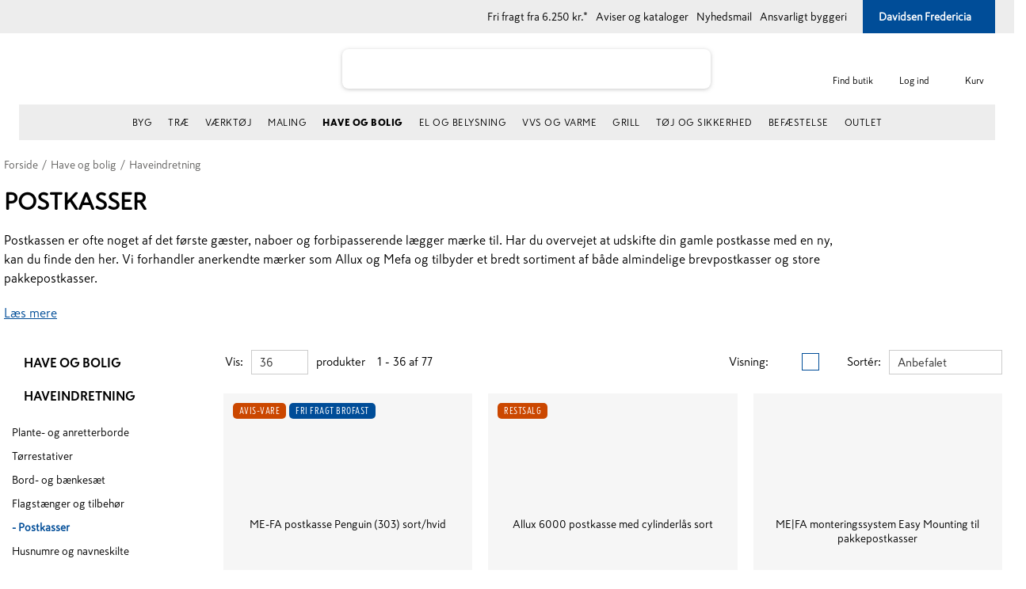

--- FILE ---
content_type: text/html; charset=utf-8
request_url: https://www.davidsen.dk/postkasser-c-id525070
body_size: 116492
content:


<!DOCTYPE html>
<html lang="da" 
    
>
<head>
    <meta charset="utf-8" />
    <meta name="viewport" content="width=device-width, initial-scale=1.0" />
    <meta name="p:domain_verify" content="fd740092217169e597f9b4e4c3e1757d" />
    

        <script id="CookieConsent" src="https://policy.app.cookieinformation.com/uc.js" data-culture="da" type="text/javascript" data-gcm-version="2.0"></script>

    <script type="text/javascript" src="//widget.trustpilot.com/bootstrap/v5/tp.widget.bootstrap.min.js" async></script>


    <script type="application/ld+json">
        {
          "@context" : "https://schema.org",
          "@type" : "WebSite",
          "name" : "Davidsen",
          "alternateName" : "Davidsens Tømmerhandel",
          "url" : "www.davidsen.dk"
        }
    </script>

    
    
                        <title data-react-helmet="true">Postkasser | Køb med hurtig levering </title>
                        <meta data-react-helmet="true" name="description" content="Find din nye postkasse hos Davidsen. Vælg mellem både brevpostkasser og pakkepostkasser. Postkasserne fås i forskellige designs. "/><meta data-react-helmet="true" name="keywords" content="-"/><meta data-react-helmet="true" name="robots" content="max-snippet:-1, max-image-preview:large, max-video-preview:-1"/>
                        <link data-react-helmet="true" rel="next" href="https://www.davidsen.dk/postkasser-c-id525070?page=2"/>
                        
                    
    
                        
                        <style data-styled="true" data-styled-version="6.1.17">.hkQgwK{display:none;flex-direction:column;position:fixed;width:100%;height:100%;background-color:rgba(0,0,0,0.3);top:0;left:0;z-index:9999;justify-content:center;align-items:center;}/*!sc*/
data-styled.g1[id="Spinner__SpinnerBg-sc-1xgjnde-0"]{content:"hkQgwK,"}/*!sc*/
.iwyizk{border-radius:50%;width:34px;height:34px;border:0.5rem solid rgba(255,255,255,0.5);border-top-color:#ffffff;animation:fEWCgj 1s infinite linear;margin:0;z-index:10000;}/*!sc*/
data-styled.g2[id="Spinner-sc-1xgjnde-1"]{content:"iwyizk,"}/*!sc*/
.kWNyCL{padding:0 15px;}/*!sc*/
data-styled.g4[id="hesehus-react-grid__GridSection-sc-q0dhnw-0"]{content:"kWNyCL,"}/*!sc*/
.bhfCTx{display:block;position:relative;margin-left:auto;margin-right:auto;margin-top:0;max-width:1430px;padding-left:5px;padding-right:5px;box-sizing:content-box;}/*!sc*/
data-styled.g5[id="hesehus-react-grid__ContainerFluid-sc-q0dhnw-1"]{content:"bhfCTx,"}/*!sc*/
.fXnIOM{display:flex;flex-wrap:wrap;align-items:stretch;margin-right:-5px;margin-left:-5px;}/*!sc*/
.gqwVoS{display:flex;flex-wrap:wrap;align-items:stretch;margin-right:-5px;margin-left:-5px;}/*!sc*/
@media (min-width:768px){.gqwVoS{margin-top:30px;}}/*!sc*/
.jzzpwJ{display:flex;flex-wrap:wrap;align-items:stretch;margin-right:-5px;margin-left:-5px;justify-content:space-around;align-items:center;}/*!sc*/
data-styled.g6[id="hesehus-react-grid__Row-sc-q0dhnw-2"]{content:"fXnIOM,gqwVoS,jzzpwJ,"}/*!sc*/
.jNnFaK{display:block;position:relative;width:100%;min-height:1px;padding-left:5px;padding-right:5px;box-sizing:border-box;flex-grow:1;flex-basis:0;max-width:100%;}/*!sc*/
@media (min-width:768px){.jNnFaK{display:block;}}/*!sc*/
.ejWfvv{display:flex;position:relative;width:100%;min-height:1px;padding-left:5px;padding-right:5px;box-sizing:border-box;flex:none;max-width:100%;}/*!sc*/
@media (min-width:768px){.ejWfvv{flex-grow:0;flex-shrink:0;flex-basis:100%;max-width:100%;display:flex;}}/*!sc*/
.NdyTL{display:flex;position:relative;width:100%;min-height:1px;padding-left:5px;padding-right:5px;box-sizing:border-box;flex:none;max-width:100%;}/*!sc*/
@media (min-width:768px){.NdyTL{flex-grow:0;flex-shrink:0;flex-basis:83.33333333333334%;max-width:83.33333333333334%;display:flex;}}/*!sc*/
.cGMXHL{display:flex;position:relative;width:100%;min-height:1px;padding-left:5px;padding-right:5px;box-sizing:border-box;flex:none;max-width:100%;}/*!sc*/
@media (min-width:768px){.cGMXHL{flex-grow:0;flex-shrink:0;flex-basis:16.666666666666668%;max-width:16.666666666666668%;display:flex;}}/*!sc*/
.ibOXXf{display:block;position:relative;width:100%;min-height:1px;padding-left:5px;padding-right:5px;box-sizing:border-box;flex:none;max-width:100%;}/*!sc*/
@media (min-width:768px){.ibOXXf{display:block;}}/*!sc*/
@media (min-width:992px){.ibOXXf{flex-grow:0;flex-shrink:0;flex-basis:54.166666666666664%;max-width:54.166666666666664%;}}/*!sc*/
.imoegS{display:block;position:relative;width:100%;min-height:1px;padding-left:5px;padding-right:5px;box-sizing:border-box;flex:none;max-width:100%;}/*!sc*/
@media (min-width:768px){.imoegS{display:block;}}/*!sc*/
@media (min-width:992px){.imoegS{flex-grow:0;flex-shrink:0;flex-basis:29.166666666666668%;max-width:29.166666666666668%;}}/*!sc*/
@media (min-width:1200px){.imoegS{flex-grow:0;flex-shrink:0;flex-basis:20.833333333333336%;max-width:20.833333333333336%;}}/*!sc*/
.ifShme{display:block;position:relative;width:100%;min-height:1px;padding-left:5px;padding-right:5px;box-sizing:border-box;flex:none;max-width:100%;}/*!sc*/
@media (min-width:768px){.ifShme{display:block;}}/*!sc*/
@media (min-width:992px){.ifShme{flex-grow:0;flex-shrink:0;flex-basis:70.83333333333333%;max-width:70.83333333333333%;}}/*!sc*/
@media (min-width:1200px){.ifShme{flex-grow:0;flex-shrink:0;flex-basis:79.16666666666667%;max-width:79.16666666666667%;}}/*!sc*/
.bAXocS{display:block;position:relative;width:100%;min-height:1px;padding-left:5px;padding-right:5px;box-sizing:border-box;flex:none;max-width:100%;}/*!sc*/
@media (min-width:768px){.bAXocS{display:block;}}/*!sc*/
@media (min-width:992px){.bAXocS{margin-left:20.833333333333336%;flex-grow:0;flex-shrink:0;flex-basis:79.16666666666667%;max-width:79.16666666666667%;}}/*!sc*/
.kxjZrq{display:block;position:relative;width:100%;min-height:1px;padding-left:5px;padding-right:5px;box-sizing:border-box;flex:none;max-width:100%;}/*!sc*/
@media (min-width:768px){.kxjZrq{display:block;}}/*!sc*/
@media (min-width:1200px){.kxjZrq{margin-left:16.666666666666668%;flex-grow:0;flex-shrink:0;flex-basis:66.66666666666667%;max-width:66.66666666666667%;}}/*!sc*/
.kvtZfu{display:block;position:relative;width:100%;min-height:1px;padding-left:5px;padding-right:5px;box-sizing:border-box;flex:none;max-width:100%;}/*!sc*/
@media (min-width:768px){.kvtZfu{display:block;}}/*!sc*/
@media (min-width:992px){.kvtZfu{flex-grow:1;flex-basis:0;max-width:100%;}}/*!sc*/
data-styled.g7[id="hesehus-react-grid__Column-sc-q0dhnw-3"]{content:"jNnFaK,ejWfvv,NdyTL,cGMXHL,ibOXXf,imoegS,ifShme,bAXocS,kxjZrq,kvtZfu,"}/*!sc*/
.eKTOAJ{display:inline-flex;justify-content:center;align-items:center;border:0;background:#004D98;color:#FFFFFF;box-shadow:none;text-transform:uppercase;font-weight:600;padding:0px 17px;border-radius:6px;min-height:40px;font-size:16px;line-height:40px;text-decoration:none;cursor:pointer;font-family:Skatta,Patrick Hand,Helvetica,Arial,sans-serif;outline:none;}/*!sc*/
.eKTOAJ:focus-visible{outline:2px solid black;outline-offset:2px;}/*!sc*/
.eKTOAJ:hover{color:#FFFFFF;background:#0156a8;box-shadow:none;text-decoration:none;}/*!sc*/
.eKTOAJ:active{outline:none;background:#004D98;box-shadow:none;}/*!sc*/
.iUvQmU{display:inline-flex;justify-content:center;align-items:center;border:0;background:#0074E6;color:#FFFFFF;box-shadow:none;text-transform:uppercase;font-weight:600;padding:0px 17px;border-radius:6px;min-height:40px;font-size:16px;line-height:40px;text-decoration:none;cursor:pointer;font-family:Skatta,Patrick Hand,Helvetica,Arial,sans-serif;outline:none;}/*!sc*/
.iUvQmU:focus-visible{outline:2px solid black;outline-offset:2px;}/*!sc*/
.iUvQmU:hover{color:#FFFFFF;background:#1f83e7;box-shadow:none;text-decoration:none;}/*!sc*/
.iUvQmU:active{outline:none;background:#0074E6;box-shadow:none;}/*!sc*/
.edZJLr{display:inline-flex;justify-content:center;align-items:center;border:0;background:#D1D1CF;color:rgba(0, 0, 0, 0.24);box-shadow:none;text-transform:uppercase;font-weight:600;padding:0px 17px;border-radius:6px;min-height:40px;font-size:16px;line-height:40px;text-decoration:none;cursor:default;font-family:Skatta,Patrick Hand,Helvetica,Arial,sans-serif;outline:none;}/*!sc*/
.edZJLr:focus-visible{outline:2px solid black;outline-offset:2px;}/*!sc*/
.edZJLr:hover{color:rgba(0, 0, 0, 0.24);background:#D1D1CF;box-shadow:none;text-decoration:none;}/*!sc*/
.edZJLr:active{outline:none;background:#D1D1CF;box-shadow:none;}/*!sc*/
data-styled.g9[id="Button__CustomButton-sc-1bxvvee-1"]{content:"eKTOAJ,iUvQmU,edZJLr,"}/*!sc*/
.iysHxg{display:flex;margin:0;border-radius:6px;}/*!sc*/
data-styled.g10[id="CmsButton__CustomButton-sc-unf6mo-0"]{content:"iysHxg,"}/*!sc*/
.bHVEIT{display:flex;cursor:pointer;margin-bottom:0px;}/*!sc*/
data-styled.g19[id="Checkbox__Label-sc-cs5sps-0"]{content:"bHVEIT,"}/*!sc*/
.gwqfXO{margin:4px 10px 0 0;}/*!sc*/
data-styled.g21[id="Checkbox__InputWrapper-sc-cs5sps-2"]{content:"gwqfXO,"}/*!sc*/
.djkcNY{position:absolute;width:0;height:0;visibility:hidden;margin:0 8px 0 0;}/*!sc*/
data-styled.g22[id="Checkbox__Input-sc-cs5sps-3"]{content:"djkcNY,"}/*!sc*/
.iBlibC{width:14px;height:16px;}/*!sc*/
data-styled.g23[id="Checkbox-sc-cs5sps-4"]{content:"iBlibC,"}/*!sc*/
.jBpohe{display:block;}/*!sc*/
input:checked~.jBpohe{display:none;}/*!sc*/
data-styled.g25[id="Checkbox__CheckboxUnchecked-sc-cs5sps-6"]{content:"jBpohe,"}/*!sc*/
.gtwlBZ{display:none;fill:#004D98;}/*!sc*/
input:checked~.gtwlBZ{display:block;}/*!sc*/
data-styled.g26[id="Checkbox__CheckboxChecked-sc-cs5sps-7"]{content:"gtwlBZ,"}/*!sc*/
.cyqaqG{display:flex;cursor:pointer;}/*!sc*/
data-styled.g30[id="Radio__Label-sc-1dxtidv-0"]{content:"cyqaqG,"}/*!sc*/
.cMVjrZ{margin:5px 24px 0 0;margin-right:10px;}/*!sc*/
data-styled.g32[id="Radio__InputWrapper-sc-1dxtidv-2"]{content:"cMVjrZ,"}/*!sc*/
.fJoPpw{position:absolute;width:0;height:0;visibility:hidden;margin:0 10px 0 0;}/*!sc*/
data-styled.g33[id="Radio__Input-sc-1dxtidv-3"]{content:"fJoPpw,"}/*!sc*/
.giedeN{width:14px;height:14px;}/*!sc*/
data-styled.g34[id="Radio-sc-1dxtidv-4"]{content:"giedeN,"}/*!sc*/
.iSQRkz{display:block;fill:#004D98;}/*!sc*/
input:checked~.iSQRkz{display:none;}/*!sc*/
data-styled.g35[id="Radio__RadioUnchecked-sc-1dxtidv-5"]{content:"iSQRkz,"}/*!sc*/
.hiYMLf{display:none;fill:#004D98;}/*!sc*/
input:checked~.hiYMLf{display:block;}/*!sc*/
data-styled.g36[id="Radio__RadioChecked-sc-1dxtidv-6"]{content:"hiYMLf,"}/*!sc*/
.djSFVJ h1,.djSFVJ h2,.djSFVJ h3,.djSFVJ h4{font-family:Skatta-Black,Patrick Hand,Helvetica,Arial,sans-serif;}/*!sc*/
.djSFVJ h3,.djSFVJ h4,.djSFVJ h5,.djSFVJ h6{margin:0;font-weight:600;}/*!sc*/
.djSFVJ h2{margin:0;font-size:26px;line-height:30px;font-weight:bold;text-transform:none;}/*!sc*/
.djSFVJ h3{font-size:20px;font-weight:bold;}/*!sc*/
.djSFVJ h4,.djSFVJ h5,.djSFVJ h6{font-size:16px;}/*!sc*/
.djSFVJ ul,.djSFVJ ol{margin:0;padding:0 0 20px;line-height:5px;margin-block-start:0px;margin-block-end:0px;}/*!sc*/
.djSFVJ ul li,.djSFVJ ol li{list-style-type:disc;margin-left:20px;line-height:22px;}/*!sc*/
.djSFVJ ol li{list-style-type:decimal;}/*!sc*/
.djSFVJ p{display:inline-block;line-height:22px;margin:0 0 10px;}/*!sc*/
data-styled.g49[id="text-styles__HtmlItems-sc-10v6nic-0"]{content:"djSFVJ,"}/*!sc*/
.fDepnz .Select-option{background-color:transparent;}/*!sc*/
data-styled.g73[id="GeneralSelect__GeneralSelectWrap-sc-ihm9b6-0"]{content:"fDepnz,"}/*!sc*/
.kwucJr{display:flex;justify-content:space-between;align-items:center;}/*!sc*/
.kwucJr>a{margin-right:10px;}/*!sc*/
@media (min-width:1200px){.kwucJr>a{margin-right:25px;}}/*!sc*/
@media (min-width:1400px){.kwucJr>a{margin-right:50px;}}/*!sc*/
.kwucJr .trustpilot{box-sizing:border-box;padding-top:12px;margin-left:-170px;width:400px;}/*!sc*/
.kwucJr .trustpilotlink{width:100%;}/*!sc*/
data-styled.g103[id="UspMenu__Wrapper-sc-1frtmmz-0"]{content:"kwucJr,"}/*!sc*/
.gHNZkq{display:flex;width:192px;max-height:100%;margin-right:10px;}/*!sc*/
@media (min-width:1200px){.gHNZkq{margin-right:25px;}}/*!sc*/
@media (min-width:1400px){.gHNZkq{margin-right:50px;}}/*!sc*/
data-styled.g110[id="UspMenu__TrustpilotSpacer-sc-1frtmmz-7"]{content:"gHNZkq,"}/*!sc*/
@media (min-width:992px){.hyAIEl{display:block;position:relative;cursor:pointer;line-height:30px;margin-right:10px;}.hyAIEl:hover{text-decoration:underline;}}/*!sc*/
data-styled.g111[id="VatMenu__Item-sc-1imngj1-0"]{content:"hyAIEl,"}/*!sc*/
.dXcYYC{background-color:#FFFFFF;display:block;padding-bottom:50px;}/*!sc*/
@media (min-width:992px){.dXcYYC{background-color:#004D98;color:#000;position:relative;cursor:pointer;line-height:30px;height:100%;padding:0;}.dXcYYC:hover{text-decoration:underline;}}/*!sc*/
data-styled.g129[id="FavoriteShop__Item-sc-18xl98l-0"]{content:"dXcYYC,"}/*!sc*/
.dTuweY{display:none;}/*!sc*/
@media (min-width:992px){.dTuweY{padding:0 10px 0 15px;color:#FFFFFF;align-items:center;margin-left:0;display:flex;height:100%;}}/*!sc*/
data-styled.g130[id="FavoriteShop__Title-sc-18xl98l-1"]{content:"dTuweY,"}/*!sc*/
.ekzAI{display:none;}/*!sc*/
@media (min-width:1400px){.ekzAI{display:inline-block;line-height:1em;}}/*!sc*/
data-styled.g132[id="FavoriteShop__Label-sc-18xl98l-3"]{content:"ekzAI,"}/*!sc*/
.zgQZh{padding-left:5px;color:#FFFFFF;font-weight:600;line-height:1em;}/*!sc*/
data-styled.g133[id="FavoriteShop__Name-sc-18xl98l-4"]{content:"zgQZh,"}/*!sc*/
.cmiIns{width:15px;height:16px;margin-left:5px;fill:#FFFFFF;}/*!sc*/
data-styled.g134[id="FavoriteShop__Arrow-sc-18xl98l-5"]{content:"cmiIns,"}/*!sc*/
.kkvjSo{display:flex;justify-content:space-between;align-items:center;}/*!sc*/
.kkvjSo>a,.kkvjSo>span{margin-right:10px;}/*!sc*/
@media (min-width:1400px){.kkvjSo>a,.kkvjSo>span{margin-right:25px;}}/*!sc*/
.kkvjSo i{display:flex;align-items:center;}/*!sc*/
.kkvjSo i svg{width:17px;height:15px;margin-right:5px;}/*!sc*/
data-styled.g147[id="UtilityMenu__Wrapper-sc-8q8gg5-0"]{content:"kkvjSo,"}/*!sc*/
.kfIpEn{text-decoration:none;color:initial;display:flex;flex-direction:row;color:#000000;white-space:nowrap;}/*!sc*/
.kfIpEn:hover{text-decoration:underline;}/*!sc*/
data-styled.g149[id="UtilityMenu__MenuItemLink-sc-8q8gg5-2"]{content:"kfIpEn,"}/*!sc*/
.bjirmu{position:relative;top:0;left:0;display:none;padding:0px 24px;justify-content:space-between;align-content:center;box-sizing:border-box;line-height:30px;font-size:14px;z-index:10;background:#EDEDED;height:42px;}/*!sc*/
@media (min-width:992px){.bjirmu{display:flex;}}/*!sc*/
data-styled.g152[id="TopBar__Wrapper-sc-uafy8t-0"]{content:"bjirmu,"}/*!sc*/
.gwDaCm{max-width:100%;width:100%;background:#EDEDED;margin:0;max-height:45px;display:flex;}/*!sc*/
@media (max-width:992px){.gwDaCm{display:none;}}/*!sc*/
data-styled.g179[id="stylesMega__Menu-sc-14utsxv-0"]{content:"gwDaCm,"}/*!sc*/
.hMVjcB{max-width:100%;width:100%;list-style-type:none;padding:0;margin:1px auto 0;display:flex;justify-content:center;list-style-type:none;overflow:hidden;}/*!sc*/
data-styled.g180[id="stylesMega__Wrapper-sc-14utsxv-1"]{content:"hMVjcB,"}/*!sc*/
.hsLGnn{display:flex;align-items:center;flex:0 0 auto;text-transform:uppercase;color:#000000;}/*!sc*/
.hsLGnn.hide-menu-item{display:none;}/*!sc*/
.hsLGnn>a,.hsLGnn>span{position:relative;width:100%;color:#000000;display:inline-block;padding:0px 18px 0px;line-height:19px;font-size:15px;text-align:center;align-items:center;font-weight:400;letter-spacing:0.5px;white-space:nowrap;justify-content:space-around;text-decoration:none;font-family:inherit;}/*!sc*/
.hsLGnn>a:hover,.hsLGnn>span:hover{font-weight:600;font-family:Skatta-Black,Patrick Hand,Helvetica,Arial,sans-serif;}/*!sc*/
@media (max-width:1050px){.hsLGnn>a,.hsLGnn>span{padding:0px 8px 0px;}}/*!sc*/
@media (max-width:1400px) and (min-width:1050px){.hsLGnn>a,.hsLGnn>span{padding:0px 10px 0px;font-size:12px;}}/*!sc*/
.hsLGnn>span{cursor:default;}/*!sc*/
@media (max-width:1200px){.hsLGnn>span{cursor:pointer;}}/*!sc*/
.cfkpOY{display:flex;align-items:center;flex:0 0 auto;text-transform:uppercase;color:#000000;}/*!sc*/
.cfkpOY.hide-menu-item{display:none;}/*!sc*/
.cfkpOY>a,.cfkpOY>span{position:relative;width:100%;color:#000000;display:inline-block;padding:0px 18px 0px;line-height:19px;font-size:15px;text-align:center;align-items:center;font-weight:600;letter-spacing:0.5px;white-space:nowrap;justify-content:space-around;text-decoration:none;font-family:Skatta-Black,Patrick Hand,Helvetica,Arial,sans-serif;}/*!sc*/
.cfkpOY>a:hover,.cfkpOY>span:hover{font-weight:600;font-family:Skatta-Black,Patrick Hand,Helvetica,Arial,sans-serif;}/*!sc*/
@media (max-width:1050px){.cfkpOY>a,.cfkpOY>span{padding:0px 8px 0px;}}/*!sc*/
@media (max-width:1400px) and (min-width:1050px){.cfkpOY>a,.cfkpOY>span{padding:0px 10px 0px;font-size:12px;}}/*!sc*/
.cfkpOY>span{cursor:default;}/*!sc*/
@media (max-width:1200px){.cfkpOY>span{cursor:pointer;}}/*!sc*/
data-styled.g181[id="stylesMega__Item-sc-14utsxv-2"]{content:"hsLGnn,cfkpOY,"}/*!sc*/
.xAlYx{max-height:calc(100vh - 164px);overflow-y:auto;width:100%;height:auto;position:absolute;top:135px;left:0px;display:none;}/*!sc*/
@media (min-width:992px){.xAlYx{box-shadow:0 0 4px 0 rgba(0,0,0,0.3);}}/*!sc*/
data-styled.g183[id="stylesMega__ContainerWrap-sc-14utsxv-4"]{content:"xAlYx,"}/*!sc*/
.OLpLq{list-style-type:none;margin:0;z-index:6000;background-color:#ffffff;text-transform:none;width:100%;column-count:5;padding:25px 30px;left:0;top:0;text-align:left;box-sizing:border-box;}/*!sc*/
@media (min-width:992px){.OLpLq{left:0;width:100%;box-shadow:0 0 4px 0 rgba(0,0,0,0.3);}}/*!sc*/
@media (min-width:1200px){.OLpLq{padding:30px calc((100% - 1124px) / 2);}}/*!sc*/
data-styled.g184[id="stylesMega__Container-sc-14utsxv-5"]{content:"OLpLq,"}/*!sc*/
.eggSVU{list-style-type:none;padding:0;margin:2px 0 6px;}/*!sc*/
data-styled.g185[id="stylesMega__SubMenu-sc-14utsxv-6"]{content:"eggSVU,"}/*!sc*/
.jHeVJN{display:flex;flex-direction:column;padding:0;max-width:200px;margin:0 0 10px;white-space:normal;break-inside:avoid-column;overflow:hidden;}/*!sc*/
@supports (break-inside:avoid-column){.jHeVJN{overflow:visible;}}/*!sc*/
.jHeVJN.hide-menu-item{display:none;}/*!sc*/
.jHeVJN>a,.jHeVJN>span{font-size:14px;line-height:18px;font-weight:600;color:#004D98;padding:4px 0 4px 0;border-bottom:2px solid #D5D5D5;display:flex;text-transform:uppercase;text-decoration:none;}/*!sc*/
.ihZAyQ{display:flex;flex-direction:column;padding:0;max-width:200px;margin:0 0 10px;}/*!sc*/
.ihZAyQ.hide-menu-item{display:none;}/*!sc*/
.ihZAyQ>a,.ihZAyQ>span{font-size:14px;line-height:18px;font-weight:600;color:#004D98;padding:4px 0 4px 0;border-bottom:2px solid #D5D5D5;display:flex;text-transform:uppercase;text-decoration:none;}/*!sc*/
data-styled.g186[id="stylesMega__ContainerItem-sc-14utsxv-7"]{content:"jHeVJN,ihZAyQ,"}/*!sc*/
.cGGOyK{display:block;padding:0;line-height:22px;max-width:200px;word-break:break-word;}/*!sc*/
.cGGOyK.hide-menu-item{display:none;}/*!sc*/
.cGGOyK>a,.cGGOyK>span{color:#4A4A4A;font-size:13px;font-weight:normal;position:relative;text-decoration:none;line-height:16px;padding:3px 0;display:inline-block;}/*!sc*/
.cGGOyK>a:hover{color:#004D98;}/*!sc*/
.LjUV{display:block;padding:0;line-height:22px;max-width:200px;word-break:break-word;}/*!sc*/
.LjUV.hide-menu-item{display:none;}/*!sc*/
.LjUV>a,.LjUV>span{color:#4A4A4A;font-size:13px;font-weight:normal;position:relative;text-decoration:none;line-height:16px;padding:3px 0;display:inline-block;}/*!sc*/
.LjUV>a:hover{color:#004D98;}/*!sc*/
data-styled.g187[id="stylesMega__SubMenuItem-sc-14utsxv-8"]{content:"cGGOyK,LjUV,"}/*!sc*/
.lnhDzN{display:flex;flex-direction:row;align-items:center;justify-content:center;margin-left:24px;margin-right:0px;min-width:52px;}/*!sc*/
data-styled.g253[id="Basket__StyledMiniBasket-sc-3qu8f2-0"]{content:"lnhDzN,"}/*!sc*/
.kQhKlz{display:flex;text-decoration:none;flex-direction:column;justify-content:flex-end;position:relative;}/*!sc*/
.kQhKlz a{display:relative;height:100%;display:flex;justify-content:center;}/*!sc*/
.kQhKlz a svg{height:24px;width:24px;}/*!sc*/
.kQhKlz a svg>*{color:black;}/*!sc*/
.kQhKlz a span{font-size:12px;color:#000;}/*!sc*/
.kQhKlz:visited,.kQhKlz:active,.kQhKlz a:hover{text-decoration:none;}/*!sc*/
data-styled.g254[id="Basket__LinkToBasket-sc-3qu8f2-1"]{content:"kQhKlz,"}/*!sc*/
.jhtlIJ{font-size:12px;line-height:24px;font-weight:400;color:#000;}/*!sc*/
data-styled.g258[id="Basket__Title-sc-3qu8f2-5"]{content:"jhtlIJ,"}/*!sc*/
.UxjIB{height:24px;width:24px;color:black;}/*!sc*/
data-styled.g261[id="Basket__BasketIcon-sc-3qu8f2-8"]{content:"UxjIB,"}/*!sc*/
.dSafXt{opacity:0;display:flex;position:absolute;right:50%;transform:translateX(50%);top:55px;width:calc(100% - 30px);box-sizing:border-box;flex-direction:column;align-items:center;justify-content:center;padding:25px 60px;background-color:#FFFFFF;box-shadow:2px 0 12px 0 rgba(0,0,0,0.5);border-radius:2px;transition:opacity 0.5s,margin-bottom 0.5s;margin-bottom:10px;pointer-events:none;z-index:100;font-size:20px;font-weight:600;}/*!sc*/
.dSafXt.show{opacity:1;margin-bottom:0px;pointer-events:auto;}/*!sc*/
@media (min-width:768px){.dSafXt{right:35px;width:auto;transform:none;}}/*!sc*/
data-styled.g262[id="BasketPopup__BasketPopupWrapper-sc-ttkjc6-0"]{content:"dSafXt,"}/*!sc*/
.gJCwcy{padding:3px 30px;margin-top:20px;}/*!sc*/
data-styled.g263[id="BasketPopup__GoToBasketButton-sc-ttkjc6-1"]{content:"gJCwcy,"}/*!sc*/
.iDnIXW{width:calc(100% - 40px);padding:20px;display:none;background:white;}/*!sc*/
data-styled.g284[id="QuickSearch__Wrapper-sc-1rwojoz-0"]{content:"iDnIXW,"}/*!sc*/
.jwbZpl{height:28px;width:calc(100% - 60px);font-size:16px;line-height:19px;border-radius:8px;border:none;box-shadow:0 1px 5px 0 rgba(148,148,148,0.5);margin-top:20px;padding-left:20px;}/*!sc*/
.jwbZpl:focus{outline:none;border:1px solid #004D98;}/*!sc*/
@media (min-width:992px){.jwbZpl{height:38px;margin-top:25px;}}/*!sc*/
@media (min-width:1200px){.jwbZpl{height:48px;margin-top:20px;}}/*!sc*/
data-styled.g288[id="SearchBar__SearchInput-sc-1bufcah-0"]{content:"jwbZpl,"}/*!sc*/
.NRwjL{z-index:2001;width:403px;height:100%;position:absolute;}/*!sc*/
@media (min-width:1200px){.NRwjL{position:relative;max-width:503px;width:calc(100% - 100px);}}/*!sc*/
@media (min-width:1400px){.NRwjL{max-width:703px;width:100%;}}/*!sc*/
data-styled.g289[id="SearchBar__SearchWrapper-sc-1bufcah-1"]{content:"NRwjL,"}/*!sc*/
.eqJtPT{position:absolute;top:40%;right:8%;cursor:pointer;background-color:transparent;border:0px;}/*!sc*/
@media (min-width:992px){.eqJtPT{top:38%;right:6%;}}/*!sc*/
@media (min-width:1200px){.eqJtPT{right:5%;top:40%;}}/*!sc*/
data-styled.g290[id="SearchBar__Button-sc-1bufcah-2"]{content:"eqJtPT,"}/*!sc*/
.klNUcw{height:19px;width:19px;color:#CB4700;}/*!sc*/
data-styled.g291[id="SearchBar__SearchLogo-sc-1bufcah-3"]{content:"klNUcw,"}/*!sc*/
.csPWMB{position:fixed;top:0;left:0;opacity:0.7;background-color:black;width:100vw;height:100vh;z-index:2000;display:none;}/*!sc*/
data-styled.g292[id="SearchBar__Overlay-sc-1bufcah-4"]{content:"csPWMB,"}/*!sc*/
.eeklAO{position:fixed;top:0;height:60px;width:100%;margin:0px auto;background:white;transition:margin-top 0.3s linear;text-align:center;z-index:4;}/*!sc*/
@media (min-width:992px){.eeklAO{position:relative;left:0;top:auto;display:flex;justify-content:space-between;flex-wrap:wrap;height:135px;}}/*!sc*/
data-styled.g293[id="components__NavWrapper-sc-9yv784-0"]{content:"eeklAO,"}/*!sc*/
.ibBgHl{height:26px;margin-left:0;}/*!sc*/
@media (min-width:400px){.ibBgHl{height:36px;}}/*!sc*/
@media (min-width:992px){.ibBgHl{width:auto;height:40px;}}/*!sc*/
@media (min-width:1200px){.ibBgHl{height:55px;max-width:92%;justify-content:flex-start;display:flex;}}/*!sc*/
data-styled.g295[id="components__LogoSvg-sc-9yv784-2"]{content:"ibBgHl,"}/*!sc*/
.bMRLaZ{display:flex;flex-direction:column;align-items:center;justify-content:center;margin-left:24px;position:relative;cursor:pointer;border:none;background:transparent;font-family:Skatta,Patrick Hand,Helvetica,Arial,sans-serif;padding:0;width:53px;}/*!sc*/
.bMRLaZ svg{height:24px;width:24px;}/*!sc*/
.bMRLaZ svg>*{color:black;fill:black;}/*!sc*/
.bMRLaZ span{font-size:12px;color:#000;line-height:24px;}/*!sc*/
data-styled.g297[id="components__MenuButtonWrapper-sc-9yv784-4"]{content:"bMRLaZ,"}/*!sc*/
.jkWMRJ{display:flex;flex-direction:column;align-items:center;justify-content:center;margin-left:24px;width:53px;}/*!sc*/
.jkWMRJ a{display:flex;flex-direction:column;align-items:center;justify-content:center;text-decoration:none;}/*!sc*/
.jkWMRJ a svg{height:24px;width:24px;}/*!sc*/
.jkWMRJ a svg>*{color:black;}/*!sc*/
.jkWMRJ a span{font-size:12px;color:#000;}/*!sc*/
data-styled.g298[id="components__MenuLinkWrapper-sc-9yv784-5"]{content:"jkWMRJ,"}/*!sc*/
.jegOMU{display:inline-block;height:36px;}/*!sc*/
@media (min-width:992px){.jegOMU{height:40px;}}/*!sc*/
@media (min-width:1200px){.jegOMU{height:55px;}}/*!sc*/
data-styled.g300[id="QuickBasketAndMenus__LogoLink-sc-9wkwfd-0"]{content:"jegOMU,"}/*!sc*/
@media (min-width:992px){.hvoSft{display:flex;justify-content:space-between;flex-wrap:nowrap;width:100%;padding:0px 24px;}}/*!sc*/
data-styled.g305[id="QuickBasketAndMenus__DesktopWrap-sc-9wkwfd-5"]{content:"hvoSft,"}/*!sc*/
@media (min-width:992px){.cONdBe{display:flex;justify-content:space-between;align-items:center;min-width:16%;}}/*!sc*/
data-styled.g306[id="QuickBasketAndMenus__LeftLogoWrapper-sc-9wkwfd-6"]{content:"cONdBe,"}/*!sc*/
.bVKBha{display:none;font-family:var(--font-family-black);font-size:28px;font-weight:var(--font-weight-regular);color:var(--color-primary-500);margin:0;overflow:hidden;text-overflow:ellipsis;white-space:nowrap;}/*!sc*/
@media (min-width:1400px){.bVKBha{display:block;}}/*!sc*/
data-styled.g307[id="QuickBasketAndMenus__Tagline-sc-9wkwfd-7"]{content:"bVKBha,"}/*!sc*/
.jlvtle{display:none;width:46px;}/*!sc*/
@media (min-width:992px){.jlvtle{display:flex;justify-content:flex-end;width:auto;margin-top:5px;min-width:16%;}}/*!sc*/
data-styled.g308[id="QuickBasketAndMenus__WebshopLinkWrapper-sc-9wkwfd-8"]{content:"jlvtle,"}/*!sc*/
.gBecDr{display:none;flex-direction:column;align-items:center;width:auto;max-width:100%;height:90px;position:relative;}/*!sc*/
@media (min-width:992px){.gBecDr{display:flex;flex-grow:1;}}/*!sc*/
data-styled.g309[id="QuickBasketAndMenus__SearchBarWrapper-sc-9wkwfd-9"]{content:"gBecDr,"}/*!sc*/
.eFnPlX{width:100%;height:45px;display:none;justify-content:center;}/*!sc*/
@media (min-width:992px){.eFnPlX{display:flex;justify-content:space-between;margin:0px 24px;padding:0px 24px;background:#EDEDED;}}/*!sc*/
data-styled.g310[id="QuickBasketAndMenus__MenuWrapper-sc-9wkwfd-10"]{content:"eFnPlX,"}/*!sc*/
.bjtllI{display:inline-block;width:20px;height:20px;transform:rotate(0deg);fill:#000;}/*!sc*/
@media (min-width:992px){.bjtllI{display:none;}}/*!sc*/
.bjtllI svg{width:inherit;height:inherit;}/*!sc*/
data-styled.g408[id="Accordion__ArrowUp-sc-11jit1r-0"]{content:"bjtllI,"}/*!sc*/
.bwohTI{display:block;margin:0;padding:7px 15px;min-width:150px;border-bottom:1px solid rgba(0, 0, 0, 0.1);margin-bottom:0;}/*!sc*/
@media (min-width:992px){.bwohTI{display:block;margin:0 0 40px 0;padding:0;border:0;}}/*!sc*/
.cTFrbH{display:none;margin:0;padding:7px 15px;min-width:150px;border-bottom:0;margin-bottom:0;}/*!sc*/
@media (min-width:992px){.cTFrbH{display:block;margin:0 0 40px 0;padding:0;border:0;}}/*!sc*/
data-styled.g409[id="Accordion__FootermenuList-sc-11jit1r-1"]{content:"bwohTI,cTFrbH,"}/*!sc*/
.gnhTsh{list-style:none;}/*!sc*/
data-styled.g410[id="Accordion__FootermenuItem-sc-11jit1r-2"]{content:"gnhTsh,"}/*!sc*/
.kDSZgA{display:flex;align-items:center;justify-content:space-between;color:#fff;font-family:Skatta-Black,Patrick Hand,Helvetica,Arial,sans-serif;text-transform:uppercase;line-height:35px;}/*!sc*/
.kDSZgA a{flex:0 1 auto;display:inherit;text-decoration:none;color:inherit;line-height:33px;}/*!sc*/
.kDSZgA a:hover{text-decoration:underline;}/*!sc*/
.eTMbpG{display:flex;align-items:center;justify-content:flex-start;color:#fff;font-family:inherit;line-height:35px;}/*!sc*/
.eTMbpG a{flex:0 1 auto;display:inherit;text-decoration:none;color:inherit;line-height:33px;}/*!sc*/
.eTMbpG a:hover{text-decoration:underline;}/*!sc*/
data-styled.g411[id="Accordion__FootermenuSpan-sc-11jit1r-3"]{content:"kDSZgA,eTMbpG,"}/*!sc*/
.jioDCE{color:#E4E4E4;text-decoration:none;}/*!sc*/
data-styled.g413[id="Accordion__ReactLink-sc-11jit1r-5"]{content:"jioDCE,"}/*!sc*/
.jvCfvG{position:relative;padding:20px 15px 25px;display:flex;width:100%;justify-content:center;align-items:center;text-align:center;flex-wrap:wrap;flex-direction:column;background-color:#fff;box-sizing:border-box;z-index:3;}/*!sc*/
@media (min-width:768px){.jvCfvG{flex-direction:row;text-align:left;}}/*!sc*/
data-styled.g414[id="BottomBar__FooterBarWrapper-sc-1gnp78w-0"]{content:"jvCfvG,"}/*!sc*/
.irMqEw{font-size:16px;margin-bottom:25px;}/*!sc*/
@media (min-width:768px){.irMqEw{margin:0;}}/*!sc*/
data-styled.g415[id="BottomBar__CompanyInfo-sc-1gnp78w-1"]{content:"irMqEw,"}/*!sc*/
.cUwzgK{display:flex;}/*!sc*/
@media (min-width:768px){.cUwzgK{margin-left:40px;}}/*!sc*/
data-styled.g416[id="BottomBar__Payments-sc-1gnp78w-2"]{content:"cUwzgK,"}/*!sc*/
.edkvhc{height:25px;margin:0 5px;}/*!sc*/
@media (min-width:768px){.edkvhc{margin:0 8px;}}/*!sc*/
.foHYfK{height:25px;height:22px;margin:0 5px;}/*!sc*/
@media (min-width:768px){.foHYfK{margin:0 8px;}}/*!sc*/
.hZLkFd{display:none;height:25px;margin:0 5px;}/*!sc*/
@media (min-width:768px){.hZLkFd{margin:0 8px;}}/*!sc*/
data-styled.g417[id="BottomBar__PaymentSvg-sc-1gnp78w-3"]{content:"edkvhc,foHYfK,hZLkFd,"}/*!sc*/
.FjVKI{margin-top:5px;display:inline-block;position:relative;z-index:200;}/*!sc*/
data-styled.g428[id="Footer__Logo-sc-1ldqnoh-0"]{content:"FjVKI,"}/*!sc*/
.eSIcHi{width:250px;height:auto;cursor:pointer;}/*!sc*/
data-styled.g429[id="Footer__LogoSvg-sc-1ldqnoh-1"]{content:"eSIcHi,"}/*!sc*/
.krBEXc{position:absolute;overflow:hidden;bottom:0;right:-22px;left:50%;top:10px;}/*!sc*/
@media (max-width:992px){.krBEXc{top:0;right:0;}}/*!sc*/
data-styled.g430[id="Footer__BackgroundPatternWrapper-sc-1ldqnoh-2"]{content:"krBEXc,"}/*!sc*/
.fYOTNn{height:100%;position:absolute;right:0;bottom:0;}/*!sc*/
@media (max-width:992px){.fYOTNn{height:200%;right:-87px;top:5px;}}/*!sc*/
data-styled.g431[id="Footer__BackgroundPatternSvg-sc-1ldqnoh-3"]{content:"fYOTNn,"}/*!sc*/
.fCSfeB{width:100%;max-width:100%;margin:0;display:block;}/*!sc*/
data-styled.g432[id="Footer__StyledFooter-sc-1ldqnoh-4"]{content:"fCSfeB,"}/*!sc*/
.cmugJt{position:relative;padding-bottom:0;width:100%;background:#EDEDED;z-index:3;overflow:hidden;}/*!sc*/
@media (min-width:992px){.cmugJt{padding-bottom:60px;}}/*!sc*/
data-styled.g433[id="Footer__StyledFooterWrapper-sc-1ldqnoh-5"]{content:"cmugJt,"}/*!sc*/
.bgoaJV{flex-grow:0;}/*!sc*/
@media (min-width:1200px){.bgoaJV{min-width:21%;}}/*!sc*/
data-styled.g434[id="Footer__StyledFooterColumn-sc-1ldqnoh-6"]{content:"bgoaJV,"}/*!sc*/
.bvLeWC{width:100%;max-width:1430px;padding-top:0;margin:0 auto;overflow:hidden;text-align:center;}/*!sc*/
data-styled.g435[id="Footer__Wrapper-sc-1ldqnoh-7"]{content:"bvLeWC,"}/*!sc*/
.iwIJMA{padding:40px 0;}/*!sc*/
@media (max-width:992px){.iwIJMA{position:relative;}}/*!sc*/
@media (min-width:992px){.iwIJMA{padding:0;}}/*!sc*/
data-styled.g436[id="Footer__FooterBottomWrapper-sc-1ldqnoh-8"]{content:"iwIJMA,"}/*!sc*/
.hDwYPS{display:block;}/*!sc*/
data-styled.g438[id="Footer__StyledFooterLogoWrapper-sc-1ldqnoh-10"]{content:"hDwYPS,"}/*!sc*/
.gwrkvH{margin-bottom:25px;position:relative;z-index:200;}/*!sc*/
@media (min-width:768px){.gwrkvH{margin-bottom:35px;display:flex;flex-direction:row;justify-content:center;}}/*!sc*/
data-styled.g439[id="Footer__StyledFooterSocialWrapper-sc-1ldqnoh-11"]{content:"gwrkvH,"}/*!sc*/
.hWmJXy{align-items:center;display:flex;flex-direction:row;justify-content:center;margin-top:15px;}/*!sc*/
.hWmJXy svg>*{color:#000;}/*!sc*/
@media (min-width:768px){.hWmJXy{margin-top:10px;}}/*!sc*/
data-styled.g440[id="Footer__SocialIcons-sc-1ldqnoh-12"]{content:"hWmJXy,"}/*!sc*/
.kozPJt{width:20px;height:20px;margin:0 12px;display:block;}/*!sc*/
.kozPJt svg{color:#000;max-width:20px;max-height:20px;}/*!sc*/
data-styled.g441[id="Footer__SocialLink-sc-1ldqnoh-13"]{content:"kozPJt,"}/*!sc*/
.jYGyDR{z-index:200;position:relative;}/*!sc*/
@media (min-width:992px){.jYGyDR{padding-top:40px;margin-bottom:20px;}}/*!sc*/
.jYGyDR a{color:#000000;text-decoration:none;height:100%;display:block;}/*!sc*/
.jYGyDR a:hover{color:#000000;}/*!sc*/
.jYGyDR span{color:#000000;}/*!sc*/
.jYGyDR>div{justify-content:center;}/*!sc*/
data-styled.g442[id="Footer__StyledFooterMenu-sc-1ldqnoh-14"]{content:"jYGyDR,"}/*!sc*/
@media (min-width:992px){.jjfaZK{margin:0 auto;max-width:960px;}}/*!sc*/
data-styled.g443[id="Footer__MenuRow-sc-1ldqnoh-15"]{content:"jjfaZK,"}/*!sc*/
.fgduTm{display:block;fill:currentColor;}/*!sc*/
.fgduTm>svg{display:block;width:100%;height:100%;transform:rotate(var(--rotate,0deg));}/*!sc*/
.fgduTm.sizeSm{width:var(--icon-size-sm);height:var(--icon-size-sm);}/*!sc*/
.fgduTm.sizeMd{width:var(--icon-size-md);height:var(--icon-size-md);}/*!sc*/
.fgduTm.sizeLg{width:var(--icon-size-lg);height:var(--icon-size-lg);}/*!sc*/
@media (max-width:576px){.fgduTm .mobileSizeSm{width:var(--icon-size-sm);height:var(--icon-size-sm);}.fgduTm .mobileSizeMd{width:var(--icon-size-md);height:var(--icon-size-md);}.fgduTm .mobileSizeLg{width:var(--icon-size-lg);height:var(--icon-size-lg);}}/*!sc*/
data-styled.g451[id="Iconstyles__StyledIcon-sc-12os7n9-0"]{content:"fgduTm,"}/*!sc*/
.eiEVDe{background:var(--color-background-neutral-default);border:var(--border-size-sm) solid var(--color-border-default);padding:0;transition-property:display,overlay;transition-timing-function:var(--ease-base);transition-duration:1ms;width:100%;max-width:100%;max-height:100%;}/*!sc*/
.eiEVDe::backdrop{background-color:rgba(0,0,0,0.3);transition-property:display,overlay;transition-timing-function:var(--ease-base);transition-duration:1ms;}/*!sc*/
@media (min-width:992px){.eiEVDe{width:100%;max-height:100%;max-width:1190px;}}/*!sc*/
@media (min-width:1200px){.eiEVDe{max-height:calc(100% - 40px);}}/*!sc*/
data-styled.g452[id="Modalstyles__Dialog-sc-9p4nf6-0"]{content:"eiEVDe,"}/*!sc*/
.qMauc{overflow:auto;}/*!sc*/
.qMauc.contentCentered{display:flex;justify-content:center;align-items:center;}/*!sc*/
data-styled.g453[id="Modalstyles__Content-sc-9p4nf6-1"]{content:"qMauc,"}/*!sc*/
.gTRxDj{position:absolute;top:0;right:0;z-index:2;padding:15px;border:none;background:transparent;cursor:pointer;color:#000;outline:none;}/*!sc*/
@media (min-width:992px){.gTRxDj:focus-visible{outline:2px solid #000;}}/*!sc*/
data-styled.g454[id="Modalstyles__CloseButton-sc-9p4nf6-2"]{content:"gTRxDj,"}/*!sc*/
.cGLpuN{position:relative;display:flex;flex-direction:column;padding-top:40px;background-color:#FFF;}/*!sc*/
data-styled.g455[id="modal__ModalBox-sc-1g0o7v9-0"]{content:"cGLpuN,"}/*!sc*/
.dRmQZv{flex:0 1 auto;overflow:auto;}/*!sc*/
data-styled.g457[id="modal__ModalContent-sc-1g0o7v9-2"]{content:"dRmQZv,"}/*!sc*/
.iCrlEw{display:none;position:fixed;right:0;bottom:0;width:100%;height:100%;z-index:9999;}/*!sc*/
@keyframes slidein{0%{margin-right:-100%;}100%{margin-right:0;}}/*!sc*/
@keyframes slideout{0%{margin-right:0;}100%{margin-right:-100%;}}/*!sc*/
.iCrlEw.show>article{animation:slidein 0.5s forwards;}/*!sc*/
.iCrlEw.hide>article{animation:slideout 0.5s forwards;}/*!sc*/
data-styled.g458[id="SideModal__SideModalWrapper-sc-o1cyb9-0"]{content:"iCrlEw,"}/*!sc*/
.hREXoh{position:absolute;right:0;bottom:0;height:100%;background-color:#FFFFFF;transition:margin-right 2s ease;z-index:1;margin-right:-100%;box-sizing:border-box;}/*!sc*/
@media (max-width:1200px){.hREXoh{width:50%;}}/*!sc*/
@media (max-width:768px){.hREXoh{width:100%;height:100%;}}/*!sc*/
@media (min-width:1200px){.hREXoh{width:30%;}}/*!sc*/
data-styled.g459[id="SideModal__SideModalContent-sc-o1cyb9-1"]{content:"hREXoh,"}/*!sc*/
.iLhfCs{position:absolute;top:inherit;left:inherit;width:inherit;height:inherit;background-color:rgba(0,0,0,0.7);}/*!sc*/
data-styled.g460[id="SideModal__ModalShadow-sc-o1cyb9-2"]{content:"iLhfCs,"}/*!sc*/
.ZWAXb{position:absolute;z-index:1000;top:34px;right:20px;display:flex;justify-content:flex-end;height:30px;color:#000000;font-size:1em;line-height:30px;font-family:Skatta,Patrick Hand,Helvetica,Arial,sans-serif;padding:0;border:0;background-color:transparent;cursor:pointer;}/*!sc*/
data-styled.g461[id="SideModal__ModalClose-sc-o1cyb9-3"]{content:"ZWAXb,"}/*!sc*/
.jXxnYr{width:12px;height:12px;padding:9px;box-sizing:content-box;fill:#ffffff;}/*!sc*/
data-styled.g462[id="SideModal__ModalCloseIcon-sc-o1cyb9-4"]{content:"jXxnYr,"}/*!sc*/
.ekTouO{position:fixed;display:flex;bottom:25px;right:25px;justify-content:center;align-items:center;width:50px;height:50px;border-radius:50%;border:1px solid #ffffff;z-index:100;background:#004D98;transition:opacity 0.5s,margin-bottom 0.5s;cursor:pointer;margin-bottom:10px;opacity:0;pointer-events:none;}/*!sc*/
@media (min-width:576px){.ekTouO{bottom:50px;right:100px;}}/*!sc*/
data-styled.g468[id="GoTopButton__GoTopWrapper-sc-2ad3we-0"]{content:"ekTouO,"}/*!sc*/
.dkeWbl{width:20px;height:20px;transform:rotate(90deg);fill:#fff;}/*!sc*/
data-styled.g469[id="GoTopButton__UpArrow-sc-2ad3we-1"]{content:"dkeWbl,"}/*!sc*/
.eRayWm{display:none;position:fixed;z-index:5000;top:0;left:0;width:100%;height:100%;justify-content:center;align-items:center;}/*!sc*/
data-styled.g474[id="GalleryModal__ModalWrapper-sc-159jwcf-0"]{content:"eRayWm,"}/*!sc*/
.jtldvp{position:absolute;top:inherit;left:inherit;width:inherit;height:inherit;background-color:rgba(63,68,68,0.9);}/*!sc*/
data-styled.g475[id="GalleryModal__ModalShadow-sc-159jwcf-1"]{content:"jtldvp,"}/*!sc*/
.bySJIn{position:relative;display:flex;flex-direction:column;justify-content:center;align-items:center;}/*!sc*/
data-styled.g476[id="GalleryModal__ModalContainer-sc-159jwcf-2"]{content:"bySJIn,"}/*!sc*/
.jNcCAC{display:block;height:40px;width:40px;position:fixed;cursor:pointer;right:20px;top:10px;user-select:none;z-index:20;}/*!sc*/
.jNcCAC:before{display:block;content:'';height:35px;width:2px;background-color:rgb(208,208,206);position:absolute;right:15px;top:5px;transform:rotate(45deg);}/*!sc*/
.jNcCAC:after{display:block;content:'';height:35px;width:2px;background-color:rgb(208,208,206);position:absolute;right:15px;top:5px;transform:rotate(-45deg);}/*!sc*/
@media (min-width:992px){.jNcCAC{position:absolute;right:0px;top:-50px;}}/*!sc*/
data-styled.g477[id="GalleryModal__CloseBtn-sc-159jwcf-3"]{content:"jNcCAC,"}/*!sc*/
.iibBtS{left:0;opacity:1;z-index:1000;position:relative;display:none;}/*!sc*/
.iibBtS.show{display:block;}/*!sc*/
data-styled.g485[id="ContentWrapper__Overlay-sc-739vsa-0"]{content:"iibBtS,"}/*!sc*/
.gtUYKJ{padding:10px;position:absolute;top:10px;left:10px;z-index:10000;background:#fff;transform:translateX(-200%);}/*!sc*/
.gtUYKJ:focus{transform:translateX(0);}/*!sc*/
@media print{.gtUYKJ{display:none;}}/*!sc*/
data-styled.g486[id="ContentWrapper__SkipToContentLink-sc-739vsa-1"]{content:"gtUYKJ,"}/*!sc*/
.jpdvXC{background-color:#fff;margin-top:120px;transition:all 0.5s ease-out;}/*!sc*/
@media (min-width:992px){.jpdvXC{margin-top:0;}}/*!sc*/
data-styled.g487[id="ContentWrapper__MainContent-sc-739vsa-2"]{content:"jpdvXC,"}/*!sc*/
.liRemz{height:10px;}/*!sc*/
data-styled.g496[id="verticalspacer__VSpacer-sc-qdpabq-0"]{content:"liRemz,"}/*!sc*/
.fNBSdN{background-size:cover;background-position:center center;}/*!sc*/
@media (max-width:767px){.fNBSdN{display:none;}}/*!sc*/
.ccQPbU{background-size:cover;background-position:center center;}/*!sc*/
data-styled.g503[id="cms-row__GridSectionStyled-sc-19igtjl-0"]{content:"fNBSdN,ccQPbU,"}/*!sc*/
.DPQnS{text-align:center;width:100%;}/*!sc*/
data-styled.g721[id="DeliveryInfo__Wrapper-sc-1kbxcxg-0"]{content:"DPQnS,"}/*!sc*/
.hDMFRL{display:inline-block;text-decoration:underline;cursor:pointer;color:#3e3e3e;font-size:13px;line-height:14px;padding-bottom:5px;}/*!sc*/
data-styled.g722[id="DeliveryInfo__Link-sc-1kbxcxg-1"]{content:"hDMFRL,"}/*!sc*/
.dgqJIa{background-color:#cb4700;text-align:center;border-radius:5px;font-family:Skatta-Condensed-Regular,Patrick Hand,Helvetica,Arial,sans-serif;letter-spacing:0.5px;display:flex;align-items:center;justify-content:center;overflow:hidden;width:fit-content;}/*!sc*/
.qDwDh{background-color:#004D98;text-align:center;border-radius:5px;font-family:Skatta-Condensed-Regular,Patrick Hand,Helvetica,Arial,sans-serif;letter-spacing:0.5px;display:flex;align-items:center;justify-content:center;overflow:hidden;width:fit-content;}/*!sc*/
data-styled.g728[id="styles__BaseBannerSplashWrapper-sc-17jsad0-0"]{content:"dgqJIa,qDwDh,"}/*!sc*/
.eeoqpf{font-size:12px;line-height:12px;font-family:Skatta-Condensed-Regular,Patrick Hand,Helvetica,Arial,sans-serif;text-transform:uppercase;color:#FFF;letter-spacing:0.5px;font-weight:400;}/*!sc*/
data-styled.g729[id="styles__BaseBannerSplashText-sc-17jsad0-1"]{content:"eeoqpf,"}/*!sc*/
.kYvIHt{padding:4px 8px;margin-bottom:4px;margin-right:4px;}/*!sc*/
data-styled.g730[id="ChipSplash__ChipBannerSplashWrapper-sc-1hz4nvf-0"]{content:"kYvIHt,"}/*!sc*/
.jVRdDF{display:flex;flex-direction:row;flex-wrap:wrap;justify-content:flex-start;width:100%;max-height:48px;overflow:hidden;}/*!sc*/
data-styled.g736[id="splashes__RowWrapper-sc-1cle29q-0"]{content:"jVRdDF,"}/*!sc*/
.eJGWbo{width:100%;}/*!sc*/
data-styled.g737[id="styles__Item-sc-1xrcevb-0"]{content:"eJGWbo,"}/*!sc*/
.TRYPc{text-decoration:none;color:#000000;}/*!sc*/
data-styled.g738[id="styles__ItemLink-sc-1xrcevb-1"]{content:"TRYPc,"}/*!sc*/
.iUpWpy{font-size:12px;line-height:17px;text-align:center;min-height:37px;}/*!sc*/
@media (min-width:768px){.iUpWpy{font-size:13px;display:flex;justify-content:center;flex-wrap:wrap;}}/*!sc*/
data-styled.g744[id="styles__DiscountWrap-sc-1xrcevb-7"]{content:"iUpWpy,"}/*!sc*/
.hFCPqX{display:inline-block;}/*!sc*/
@media (min-width:768px){.hFCPqX{line-height:20px;flex-direction:row;}}/*!sc*/
data-styled.g745[id="styles__PriceDesc-sc-1xrcevb-8"]{content:"hFCPqX,"}/*!sc*/
.ghGFQQ{width:100%;display:inline-flex;flex-direction:row;flex-wrap:wrap;z-index:1;position:absolute;width:74%;top:12px;left:12px;}/*!sc*/
@media (min-width:768px){.ghGFQQ{width:80%;}}/*!sc*/
data-styled.g748[id="styles__SplashWrapper-sc-1xrcevb-11"]{content:"ghGFQQ,"}/*!sc*/
.iEPewC{display:flex;position:relative;width:100%;min-height:1px;padding:0 5px;box-sizing:border-box;flex:0 0 50%;max-width:50%;margin-bottom:15px;}/*!sc*/
.iEPewC .lazyload-wrapper{width:100%;}/*!sc*/
@media (min-width:1200px){.iEPewC{flex-basis:33.3333%;max-width:33.3333%;padding:0 10px;}}/*!sc*/
@media (min-width:1400px){.iEPewC{flex-basis:25%;max-width:25%;}}/*!sc*/
data-styled.g752[id="styles__Li-sc-1xrcevb-15"]{content:"iEPewC,"}/*!sc*/
.jYTcnc{display:flex;flex-wrap:wrap;padding:0;}/*!sc*/
data-styled.g753[id="styles__List-sc-1xrcevb-16"]{content:"jYTcnc,"}/*!sc*/
.jfdOUy{display:flex;flex-direction:column;height:100%;background-color:#f6f6f6;}/*!sc*/
data-styled.g768[id="Card__Item-sc-1dtghqe-0"]{content:"jfdOUy,"}/*!sc*/
.bHaauI{position:relative;}/*!sc*/
data-styled.g769[id="Card__TopWrapper-sc-1dtghqe-1"]{content:"bHaauI,"}/*!sc*/
.lomSpg{display:flex;flex-direction:column;justify-content:flex-start;flex-grow:1;align-items:center;text-align:center;}/*!sc*/
data-styled.g770[id="Card__PriceWrapper-sc-1dtghqe-2"]{content:"lomSpg,"}/*!sc*/
.foKSqZ{font-size:16px;text-align:center;margin-bottom:2px;display:flex;justify-content:center;align-items:flex-end;}/*!sc*/
data-styled.g772[id="Card__UnitPrice-sc-1dtghqe-4"]{content:"foKSqZ,"}/*!sc*/
.eSSusg{font-size:20px;line-height:28px;padding:0 5px;font-family:Skatta-Black,Patrick Hand,Helvetica,Arial,sans-serif;letter-spacing:-2px;color:#004D98;}/*!sc*/
@media (min-width:768px){.eSSusg{font-size:26px;}}/*!sc*/
data-styled.g773[id="Card__BoldPrice-sc-1dtghqe-5"]{content:"eSSusg,"}/*!sc*/
.ikNjrK{display:flex;justify-content:center;flex-wrap:wrap;align-items:flex-end;min-height:inherit;flex-grow:1;}/*!sc*/
@media (min-width:768px){.ikNjrK{line-height:20px;}}/*!sc*/
data-styled.g774[id="Card__DiscountWrap-sc-1dtghqe-6"]{content:"ikNjrK,"}/*!sc*/
.hoeXUS:hover{text-decoration:none;}/*!sc*/
@media (min-width:768px){.hoeXUS{height:290px;}}/*!sc*/
data-styled.g775[id="Card__ItemLink-sc-1dtghqe-7"]{content:"hoeXUS,"}/*!sc*/
.hEaNSw{color:#000000;height:54px;font-size:14px;line-height:17px;text-align:center;margin-bottom:6px;padding:0px 8px;}/*!sc*/
@media (min-width:768px){.hEaNSw{font-size:14px;line-height:18px;height:54px;padding:0px 8px;margin-bottom:8px;overflow:hidden;}}/*!sc*/
data-styled.g777[id="Card__Name-sc-1dtghqe-9"]{content:"hEaNSw,"}/*!sc*/
.hFSfTd{background:#f6f6f6;padding-top:4px;padding-bottom:4px;flex:1 1 auto;display:flex;flex-direction:column;justify-content:space-between;position:relative;max-height:186px;}/*!sc*/
@media (min-width:768px){.hFSfTd{max-height:initial;}}/*!sc*/
data-styled.g778[id="Card__InfoWrap-sc-1dtghqe-10"]{content:"hFSfTd,"}/*!sc*/
.fNvAah{position:absolute;top:0px;right:0px;z-index:1;}/*!sc*/
.fNvAah svg{width:24px;height:24px;}/*!sc*/
@media (min-width:992px){.fNvAah{position:absolute;top:2px;right:4px;z-index:1;}}/*!sc*/
data-styled.g784[id="Card__FavoriteWrap-sc-1dtghqe-16"]{content:"fNvAah,"}/*!sc*/
.fukQiY{display:flex;justify-content:space-between;margin:0 12px 8px;flex-direction:column;max-height:90px;}/*!sc*/
@media (min-width:768px){@container (min-width:250px){.fukQiY{flex-direction:row;gap:12px;}}}/*!sc*/
data-styled.g785[id="Card__ButtonWrapper-sc-1dtghqe-17"]{content:"fukQiY,"}/*!sc*/
.iUiSMi{display:flex;height:34px;min-height:34px;max-width:100%;padding:0;margin-top:5px;white-space:nowrap;font-size:12px;}/*!sc*/
@media (min-width:768px){@container (min-width:250px){.iUiSMi{width:100%;height:40px;min-height:40px;flex-grow:1;flex-basis:48%;}}}/*!sc*/
data-styled.g786[id="Card__Button-sc-1dtghqe-18"]{content:"iUiSMi,"}/*!sc*/
.qizoD{color:#fff;}/*!sc*/
.qizoD:hover{color:#fff;}/*!sc*/
data-styled.g787[id="Card__DisabledButton-sc-1dtghqe-19"]{content:"qizoD,"}/*!sc*/
.etAA-dC{background:rgba(0,0,0,0.66);color:#FFFFFF;}/*!sc*/
.etAA-dC:hover{background:#636260;color:#FFFFFF;}/*!sc*/
data-styled.g788[id="Card__SignUpButton-sc-1dtghqe-20"]{content:"etAA-dC,"}/*!sc*/
.erfWGs{display:flex;flex-direction:column;flex-grow:1;}/*!sc*/
@media (min-width:768px){.erfWGs{container-type:inline-size;}}/*!sc*/
data-styled.g792[id="Card__BottomWrap-sc-1dtghqe-24"]{content:"erfWGs,"}/*!sc*/
.cSjWtx{height:0px;}/*!sc*/
data-styled.g868[id="FlexibleVerticalSpacer__Wrapper-sc-sii0m7-0"]{content:"cSjWtx,"}/*!sc*/
.PzeAq{padding:10px 0;}/*!sc*/
data-styled.g944[id="Breadcrumb__ListWrap-sc-w9jxxq-0"]{content:"PzeAq,"}/*!sc*/
.gggUMi{display:flex;flex-wrap:wrap;list-style:none;margin:0 auto;padding:0;}/*!sc*/
data-styled.g945[id="Breadcrumb__List-sc-w9jxxq-1"]{content:"gggUMi,"}/*!sc*/
.cjNRQJ{font-size:14px;line-height:18px;}/*!sc*/
@media (min-width:992px){.cjNRQJ{font-size:14px;line-height:22px;}}/*!sc*/
data-styled.g946[id="Breadcrumb__Item-sc-w9jxxq-2"]{content:"cjNRQJ,"}/*!sc*/
.hoZFJo{display:inline-block;text-decoration:none;color:#636260;}/*!sc*/
.hoZFJo:hover{text-decoration:underline;}/*!sc*/
data-styled.g947[id="Breadcrumb__Link-sc-w9jxxq-3"]{content:"hoZFJo,"}/*!sc*/
.djubuK{display:inline-block;padding:0 5px;position:relative;color:#636260;}/*!sc*/
data-styled.g949[id="Breadcrumb__Seperator-sc-w9jxxq-5"]{content:"djubuK,"}/*!sc*/
@keyframes fEWCgj{0%{transform:rotate(0deg);}100%{transform:rotate(360deg);}}/*!sc*/
data-styled.g1220[id="sc-keyframes-fEWCgj"]{content:"fEWCgj,"}/*!sc*/
.kGrGNj{background-color:#fff;margin-left:-20px;margin-right:-20px;}/*!sc*/
.kGrGNj div{min-height:0;}/*!sc*/
data-styled.g1558[id="CmsArticle__CMSWrapper-sc-33ubcq-0"]{content:"kGrGNj,"}/*!sc*/
.iupFCh{display:block;flex:1 1 100%;max-width:100%;background-position:center center;background-size:cover;background-repeat:no-repeat;background-position:center center;}/*!sc*/
@media (max-width:767px){.iupFCh{display:none;}}/*!sc*/
.hXGHXs{display:block;flex:1 1 100%;max-width:100%;background-position:center center;background-size:cover;background-repeat:no-repeat;background-position:center center;}/*!sc*/
data-styled.g1559[id="CmsArticle__ColumnLayer-sc-33ubcq-1"]{content:"iupFCh,hXGHXs,"}/*!sc*/
.dqvKU{width:8px;height:20px;fill:#000000;transform:rotate(-90deg);cursor:pointer;margin-left:0px;padding:5px 10px;position:relative;right:-5px;display:none;}/*!sc*/
.imkevB{width:8px;height:20px;fill:#000000;transform:rotate(-90deg);cursor:pointer;margin-left:0px;padding:5px 10px;position:relative;right:-5px;}/*!sc*/
data-styled.g1560[id="Title__FiltersArrowSvg-sc-5j264-0"]{content:"dqvKU,imkevB,"}/*!sc*/
.CvNAP{display:flex;justify-content:space-between;align-items:center;padding:0;height:40px;text-transform:uppercase;color:#000000;background-color:#EDEDED;padding:0 10px;text-transform:none;}/*!sc*/
@media (min-width:992px){.CvNAP{padding:0;padding:0 10px;}}/*!sc*/
.ZZJgO{display:flex;justify-content:space-between;align-items:center;padding:0;height:40px;text-transform:uppercase;color:#000000;}/*!sc*/
@media (min-width:992px){.ZZJgO{padding:0;}}/*!sc*/
data-styled.g1561[id="Title__FilterTitleStyled-sc-5j264-1"]{content:"CvNAP,ZZJgO,"}/*!sc*/
.ydkBA{display:flex;justify-content:flex-end;}/*!sc*/
data-styled.g1562[id="Title__FilterTitleRight-sc-5j264-2"]{content:"ydkBA,"}/*!sc*/
.jdMGDn{font-size:14px;text-transform:none;cursor:pointer;color:#004D98;}/*!sc*/
data-styled.g1563[id="Title__TinyText-sc-5j264-3"]{content:"jdMGDn,"}/*!sc*/
.cVWKan{color:#000000;display:flex;align-items:center;cursor:pointer;text-decoration:underline;}/*!sc*/
data-styled.g1564[id="Title__Reset-sc-5j264-4"]{content:"cVWKan,"}/*!sc*/
.fbywHL{color:#000000;font-family:Skatta-Bold,Patrick Hand,Helvetica,Arial,sans-serif;line-height:22px;width:70%;text-transform:none;font-weight:300;}/*!sc*/
.fNwsrH{color:#000000;font-family:Skatta-Bold,Patrick Hand,Helvetica,Arial,sans-serif;line-height:22px;width:70%;text-transform:none;}/*!sc*/
data-styled.g1565[id="Title__FilterTitleLabel-sc-5j264-5"]{content:"fbywHL,fNwsrH,"}/*!sc*/
.bzZIDd{color:#777777;font-size:14px;line-height:22px;display:flex;justify-content:space-between;align-content:center;margin-left:1px;padding:3px 0;}/*!sc*/
data-styled.g1566[id="SingleLine__FilterLine-sc-1gfoykj-0"]{content:"bzZIDd,"}/*!sc*/
.jZVmpd{width:100%;cursor:pointer;font-size:14px;line-height:22px;color:#000000;font-weight:normal;display:flex;margin:0;}/*!sc*/
data-styled.g1567[id="SingleLine__FilterLabel-sc-1gfoykj-1"]{content:"jZVmpd,"}/*!sc*/
.eUMuNl{height:25px;display:flex;}/*!sc*/
.eUMuNl .slider-dot{position:absolute;display:block;height:25px;width:25px;margin-left:-0.8rem;background:#fff;border:7px solid #004D98;border-radius:100%;box-shadow:0 1px 4px 0 rgba(0,0,0,0.5);box-sizing:border-box;appearance:none;cursor:pointer;transform:translate(0,-9px);transition:border-width 0.3s ease-out;}/*!sc*/
.eUMuNl .slider-dot:active{box-shadow:0px 0px 2px 3px #004D98;height:27px;width:27px;}/*!sc*/
data-styled.g1574[id="Price__RangeSlider-sc-1ddk0u4-0"]{content:"eUMuNl,"}/*!sc*/
.ccwBVk{margin:0 12px;}/*!sc*/
data-styled.g1575[id="Price__RangeWrapper-sc-1ddk0u4-1"]{content:"ccwBVk,"}/*!sc*/
.kPYzYG{margin:15px 0px;}/*!sc*/
data-styled.g1576[id="Price__PriceFilterStyled-sc-1ddk0u4-2"]{content:"kPYzYG,"}/*!sc*/
.ZoCnY{display:flex;align-items:center;justify-content:space-between;margin-top:25px;}/*!sc*/
data-styled.g1577[id="Price__SelectedPricesWrapper-sc-1ddk0u4-3"]{content:"ZoCnY,"}/*!sc*/
.clBYSH{border:1px solid #CCCCCC;padding:7px 10px;margin-right:10px;background-color:#FFFFFF;}/*!sc*/
data-styled.g1578[id="Price__SelectedPriceBox-sc-1ddk0u4-4"]{content:"clBYSH,"}/*!sc*/
.hFzKKZ{margin:0;display:block;}/*!sc*/
data-styled.g1583[id="Generic__GenericFilterUl-sc-op86pn-4"]{content:"hFzKKZ,"}/*!sc*/
.dgzzxk{width:9px;height:11px;fill:#4A4A4A;margin-right:6px;}/*!sc*/
data-styled.g1587[id="Filter__BackArrow-sc-1gez6xn-0"]{content:"dgzzxk,"}/*!sc*/
.gtKPKW{color:#000000;display:none;}/*!sc*/
@media (min-width:992px){.gtKPKW{display:block;}}/*!sc*/
.gtKPKW ol,.gtKPKW ul{list-style:none;padding:0;border:0;font-size:100%;font:inherit;vertical-align:baseline;}/*!sc*/
data-styled.g1588[id="Filter__FiltersStyled-sc-1gez6xn-1"]{content:"gtKPKW,"}/*!sc*/
.jnqhrZ{padding:10px 10px 15px;}/*!sc*/
data-styled.g1589[id="Filter__FilterSection-sc-1gez6xn-2"]{content:"jnqhrZ,"}/*!sc*/
.kSaMww{margin:0;}/*!sc*/
data-styled.g1590[id="Filter__List-sc-1gez6xn-3"]{content:"kSaMww,"}/*!sc*/
.lmkbeI{display:flex;justify-content:space-between;}/*!sc*/
data-styled.g1592[id="Filter__ItemHitCount-sc-1gez6xn-5"]{content:"lmkbeI,"}/*!sc*/
.gtmsLk{color:#777777;font-size:14px;line-height:30px;}/*!sc*/
data-styled.g1593[id="Filter__HitCount-sc-1gez6xn-6"]{content:"gtmsLk,"}/*!sc*/
.iYpdMR{text-decoration:none;display:inline-block;padding-bottom:10px;color:#000000;}/*!sc*/
data-styled.g1594[id="Filter__GroupLink-sc-1gez6xn-7"]{content:"iYpdMR,"}/*!sc*/
.khXsJl{text-decoration:none;text-transform:uppercase;font-weight:600;font-size:16px;line-height:22px;padding-bottom:10px;color:#000000;font-family:Skatta-Bold,Patrick Hand,Helvetica,Arial,sans-serif;}/*!sc*/
data-styled.g1595[id="Filter__GroupItem-sc-1gez6xn-8"]{content:"khXsJl,"}/*!sc*/
.iDPbcZ{text-decoration:none;padding:10px 0px;font-size:14px;line-height:30px;color:#000000;}/*!sc*/
.iJDTBN{text-decoration:none;padding:10px 0px;font-size:14px;line-height:30px;color:#004D98;font-weight:600;}/*!sc*/
.kOMFEc{text-decoration:none;font-size:14px;line-height:30px;color:#000000;}/*!sc*/
data-styled.g1596[id="Filter__Link-sc-1gez6xn-9"]{content:"iDPbcZ,iJDTBN,kOMFEc,"}/*!sc*/
.IjQAs{margin-bottom:20px;}/*!sc*/
.IjQAs h1{font-size:26px;font-weight:bold;line-height:30px;text-transform:uppercase;max-width:100%;padding-top:5px;margin-bottom:15px;}/*!sc*/
.IjQAs ul li,.IjQAs ol li{list-style-type:disc;margin-left:20px;}/*!sc*/
.IjQAs ol li{list-style-type:decimal;}/*!sc*/
@media (min-width:992px){.IjQAs{margin-bottom:30px;}}/*!sc*/
@media (min-width:1200px){.IjQAs h1{font-size:30px;line-height:42px;}}/*!sc*/
data-styled.g1615[id="Banner__Wrapper-sc-ddt9ax-0"]{content:"IjQAs,"}/*!sc*/
.bKvNIG{margin:0 6px;}/*!sc*/
@media (min-width:992px){.bKvNIG{margin:0;}}/*!sc*/
data-styled.g1621[id="Banner__Top-sc-ddt9ax-6"]{content:"bKvNIG,"}/*!sc*/
.gWa-DbD{padding:0 5px;padding-top:60px;margin-bottom:85px;line-height:22px;white-space:pre-line;}/*!sc*/
data-styled.g1628[id="FooterBanner__BannerWrapper-sc-tl2no5-0"]{content:"gWa-DbD,"}/*!sc*/
.dGPCOL{color:#000000;font-size:16px;line-height:22px;font-weight:600;margin:30px 0;}/*!sc*/
data-styled.g1680[id="Pagination__PaginationWrapper-sc-1ebnxsz-0"]{content:"dGPCOL,"}/*!sc*/
.cZDidS{margin-bottom:10px;font-weight:300;font-size:16px;margin-left:0;text-align:center;}/*!sc*/
@media (min-width:768px){.cZDidS{margin-bottom:0;}}/*!sc*/
data-styled.g1681[id="Pagination__PaginationInfo-sc-1ebnxsz-1"]{content:"cZDidS,"}/*!sc*/
.eCmbRc{display:flex;flex-wrap:wrap;align-items:center;justify-content:center;margin-bottom:10px;}/*!sc*/
data-styled.g1682[id="Pagination__PaginationPageNumbers-sc-1ebnxsz-2"]{content:"eCmbRc,"}/*!sc*/
.dNvGcY{background-color:transparent;border:1px solid #EDEDED;color:#000000;height:40px;width:40px;margin-right:10px;margin-bottom:5px;display:flex;justify-content:center;align-items:center;cursor:pointer;font-size:18px;font-weight:bold;border-radius:4px;position:relative;outline:none;cursor:not-allowed;}/*!sc*/
.hZcgPj{background-color:transparent;border:1px solid #EDEDED;color:#000000;border-color:#004D98;color:#000000;border-width:2px;height:40px;width:40px;margin-right:10px;margin-bottom:5px;display:flex;justify-content:center;align-items:center;cursor:pointer;font-size:18px;font-weight:bold;border-radius:4px;position:relative;outline:none;}/*!sc*/
.yXDUP{background-color:transparent;border:1px solid #EDEDED;color:#000000;height:40px;width:40px;margin-right:10px;margin-bottom:5px;display:flex;justify-content:center;align-items:center;cursor:pointer;font-size:18px;font-weight:bold;border-radius:4px;position:relative;outline:none;}/*!sc*/
data-styled.g1683[id="Pagination__PaginationPageNumber-sc-1ebnxsz-3"]{content:"dNvGcY,hZcgPj,yXDUP,"}/*!sc*/
.lfAXRa{width:9px;height:14px;transform:rotate(0deg);position:absolute;fill:#CCCCCC;cursor:pointer;}/*!sc*/
.jVTUpl{width:9px;height:14px;transform:rotate(0deg);position:absolute;fill:#000;}/*!sc*/
data-styled.g1684[id="Pagination__PrevArrow-sc-1ebnxsz-4"]{content:"lfAXRa,jVTUpl,"}/*!sc*/
.eqdWOx{transform:rotate(180deg);}/*!sc*/
data-styled.g1685[id="Pagination__NextArrow-sc-1ebnxsz-5"]{content:"eqdWOx,"}/*!sc*/
.dzJFNT{margin:0 12px 0 15px;color:#000;}/*!sc*/
data-styled.g1687[id="Pagination__PaginationSeperator-sc-1ebnxsz-7"]{content:"dzJFNT,"}/*!sc*/
.hCCFju{margin-left:5px;}/*!sc*/
data-styled.g1688[id="Pagination__PaginationSpace-sc-1ebnxsz-8"]{content:"hCCFju,"}/*!sc*/
.cNWtUy{border-radius:100px;background:#EDEDED;}/*!sc*/
data-styled.g1689[id="Pagination__PaginationPageNumberArrow-sc-1ebnxsz-9"]{content:"cNWtUy,"}/*!sc*/
.enZEIr{width:24px;height:18px;position:relative;top:3px;}/*!sc*/
data-styled.g1690[id="Sorting__ArrowIcon-sc-rpiddb-0"]{content:"enZEIr,"}/*!sc*/
.guqWTQ{width:20px;height:16px;display:block;}/*!sc*/
data-styled.g1691[id="Sorting__ListViewIcon-sc-rpiddb-1"]{content:"guqWTQ,"}/*!sc*/
.jasBWx{width:16px;height:16px;display:block;}/*!sc*/
data-styled.g1692[id="Sorting__GalleryViewIcon-sc-rpiddb-2"]{content:"jasBWx,"}/*!sc*/
.kjkagS{margin-left:10px;margin-bottom:10px;text-align:left;font-weight:300;}/*!sc*/
@media (min-width:768px){.kjkagS{margin-bottom:0;text-align:center;}}/*!sc*/
data-styled.g1693[id="Sorting__PaginationPageInfo-sc-rpiddb-3"]{content:"kjkagS,"}/*!sc*/
.fuOEey{margin-right:15px;}/*!sc*/
data-styled.g1694[id="Sorting__PaginationSpace-sc-rpiddb-4"]{content:"fuOEey,"}/*!sc*/
.ioYoCw{display:none;}/*!sc*/
@media (min-width:992px){.ioYoCw{display:flex;height:40px;margin-bottom:20px;padding:0px 10px 0 12px;align-items:center;justify-content:space-between;background-color:#fff;color:#000000;font-size:15px;}}/*!sc*/
data-styled.g1695[id="Sorting__SortingStyled-sc-rpiddb-5"]{content:"ioYoCw,"}/*!sc*/
.fVLCGD{display:flex;align-items:center;}/*!sc*/
data-styled.g1696[id="Sorting__SortingLeft-sc-rpiddb-6"]{content:"fVLCGD,"}/*!sc*/
.geEHji{display:flex;justify-content:right;align-items:center;}/*!sc*/
data-styled.g1697[id="Sorting__SortingRight-sc-rpiddb-7"]{content:"geEHji,"}/*!sc*/
.gOVVGG{margin-left:10px;height:29px;width:72px;position:relative;top:-1px;}/*!sc*/
.gOVVGG .Select-control{border-radius:0;height:100%;}/*!sc*/
.gOVVGG .Select-input{height:29px;}/*!sc*/
.gOVVGG .Select-placeholder,.gOVVGG .Select-value{font-size:15px;line-height:30px!important;}/*!sc*/
.gOVVGG .Select-value-label{font-size:15px;}/*!sc*/
.gOVVGG .Select-menu-outer{z-index:10;}/*!sc*/
.jrznZx{margin-left:10px;height:29px;width:143px;position:relative;top:-1px;}/*!sc*/
.jrznZx .Select-control{border-radius:0;height:100%;}/*!sc*/
.jrznZx .Select-input{height:29px;}/*!sc*/
.jrznZx .Select-placeholder,.jrznZx .Select-value{font-size:15px;line-height:30px!important;}/*!sc*/
.jrznZx .Select-value-label{font-size:15px;}/*!sc*/
.jrznZx .Select-menu-outer{z-index:10;}/*!sc*/
data-styled.g1698[id="Sorting__PageSizesDropdown-sc-rpiddb-8"]{content:"gOVVGG,jrznZx,"}/*!sc*/
.hIPFDP{margin-right:35px;display:flex;justify-content:right;align-items:center;}/*!sc*/
data-styled.g1699[id="Sorting__ViewWrap-sc-rpiddb-9"]{content:"hIPFDP,"}/*!sc*/
.dcfOnt{cursor:pointer;padding:2px;margin-left:8px;border:1px solid transparent;}/*!sc*/
.eIGmhy{cursor:pointer;padding:2px;margin-left:8px;border:1px solid transparent;border-color:#004D98;fill:#004D98;}/*!sc*/
data-styled.g1700[id="Sorting__View-sc-rpiddb-10"]{content:"dcfOnt,eIGmhy,"}/*!sc*/
.hwebjb{margin:0 5px 40px;padding-top:10px;}/*!sc*/
@media (min-width:992px){.hwebjb{margin:0 auto 40px;}}/*!sc*/
.hwebjb ol,.hwebjb ul{list-style:none;border:0;font-size:100%;font:inherit;vertical-align:baseline;}/*!sc*/
.hwebjb ul.a-text-child{list-style:disc;padding-left:40px;}/*!sc*/
data-styled.g1709[id="Page__StyledProductListPage-sc-16o4ef-0"]{content:"hwebjb,"}/*!sc*/
</style>
                    

    <link rel="stylesheet" href="/dist/site.css?v=F3nkYRlm-ZS42cNzpzKyy380XRF_2iS9XRH6D127LT8" />
    <link rel="manifest" href="/manifest.json" crossorigin="use-credentials"/>

        <link rel="icon" type="image/png" href="/dist/favicons/default/favicon-32x32.png" />
        <link rel="icon" type="image/png" href="/dist/favicons/default/apple-touch-icon-180x180.png" />

        <!-- Google Tag Manager -->
        <script>
            window.dataLayer = [];
            dataLayer.push({ "googleOptimize": '' });
            (function(w, d, s, l, i) {
                w[l] = w[l] || [];
                w[l].push(
                    { 'gtm.start': new Date().getTime(), event: 'gtm.js' }
                );
                var f = d.getElementsByTagName(s)[0],
                    j = d.createElement(s),
                    dl = l != 'dataLayer' ? '&l=' + l : '';
                j.async = true;
                j.src =
                    '//www.googletagmanager.com/gtm.js?id=' + i + dl;
                f.parentNode.insertBefore(j, f);
            })(window, document, 'script', 'dataLayer', 'GTM-MMBNBRM');
        </script>
        <!-- End Google Tag Manager -->

</head>

<body>

    <!-- Google Tag Manager -->
    <noscript>
      <iframe src="//www.googletagmanager.com/ns.html?id=GTM-MMBNBRM" height="0" width="0"
        style="display: none; visibility: hidden"></iframe>
    </noscript>
    <!-- End Google Tag Manager -->
  

<div id="react-app"><div class=""><div><div class="ContentWrapper__MainContent-sc-739vsa-2 jpdvXC"><a target="_self" href="#main-content" class="ContentWrapper__SkipToContentLink-sc-739vsa-1 gtUYKJ">Spring navigation over</a><div class="TopBar__Wrapper-sc-uafy8t-0 bjirmu js-top-bar"><div class="UspMenu__Wrapper-sc-1frtmmz-0 kwucJr"><div class="UspMenu__TrustpilotSpacer-sc-1frtmmz-7 gHNZkq"></div></div><div class="UtilityMenu__Wrapper-sc-8q8gg5-0 kkvjSo"><a class="UtilityMenu__MenuItemLink-sc-8q8gg5-2 kfIpEn" href="/fri-fragt" data-discover="true"><span>Fri fragt fra 6.250 kr.*</span></a><a class="UtilityMenu__MenuItemLink-sc-8q8gg5-2 kfIpEn" href="/avis" data-discover="true"><span>Aviser og kataloger</span></a><a class="UtilityMenu__MenuItemLink-sc-8q8gg5-2 kfIpEn" href="/nyhedsmail" data-discover="true"><span>Nyhedsmail</span></a><a class="UtilityMenu__MenuItemLink-sc-8q8gg5-2 kfIpEn" href="/baeredygtighed-i-byggeriet" data-discover="true"><span>Ansvarligt byggeri</span></a><span class="VatMenu__Item-sc-1imngj1-0 hyAIEl"></span><div class="FavoriteShop__Item-sc-18xl98l-0 dXcYYC"><span class="FavoriteShop__Title-sc-18xl98l-1 dTuweY"><span class="FavoriteShop__Label-sc-18xl98l-3 ekzAI">Din butik<!-- -->:</span><span class="FavoriteShop__Name-sc-18xl98l-4 zgQZh">Davidsen Fredericia</span><svg class="FavoriteShop__Arrow-sc-18xl98l-5 cmiIns" viewBox="0 0 20 20"><use href=#arrowdown xlink:href=#arrowdown /></svg></span></div></div></div><nav class="components__NavWrapper-sc-9yv784-0 eeklAO"><div class="QuickBasketAndMenus__DesktopWrap-sc-9wkwfd-5 hvoSft"><div class="QuickBasketAndMenus__LeftLogoWrapper-sc-9wkwfd-6 cONdBe"><a aria-label="Logo" class="QuickBasketAndMenus__LogoLink-sc-9wkwfd-0 jegOMU" href="/" data-discover="true"><svg class="components__LogoSvg-sc-9yv784-2 ibBgHl" viewBox="0 0 615 121"><use href=#business-logo xlink:href=#business-logo /></svg></a><h2 class="QuickBasketAndMenus__Tagline-sc-9wkwfd-7 bVKBha">VI LØSER DET</h2></div><div class="QuickBasketAndMenus__SearchBarWrapper-sc-9wkwfd-9 gBecDr"><div class="SearchBar__SearchWrapper-sc-1bufcah-1 NRwjL"><input id="tc-search-input" autoComplete="off" aria-label="Søg efter produkter og kategorier" class="SearchBar__SearchInput-sc-1bufcah-0 jwbZpl"/><button id="tc-search-button" aria-label="Gå til søgeresultater" class="SearchBar__Button-sc-1bufcah-2 eqJtPT"><svg class="SearchBar__SearchLogo-sc-1bufcah-3 klNUcw" viewBox="0 0 19 19"><use href=#searchicon xlink:href=#searchicon /></svg></button><div class="QuickSearch__Wrapper-sc-1rwojoz-0 iDnIXW"></div></div><div class="SearchBar__Overlay-sc-1bufcah-4 csPWMB"></div></div><div class="QuickBasketAndMenus__WebshopLinkWrapper-sc-9wkwfd-8 jlvtle"><div id="find-shop-link" class="components__MenuLinkWrapper-sc-9yv784-5 jkWMRJ"><a href="/find-butik" data-discover="true"><svg viewBox="0 0 20 24"><use href=#businessblue-find-butik xlink:href=#businessblue-find-butik /></svg><span>Find butik</span></a></div><button id="tc-login-link" class="components__MenuButtonWrapper-sc-9yv784-4 bMRLaZ"><svg viewBox="0 0 61 59"><use href=#businessblue-erhvervskunde xlink:href=#businessblue-erhvervskunde /></svg><span>Log ind</span></button><div class="Basket__StyledMiniBasket-sc-3qu8f2-0 lnhDzN minibasketWrapper"><a id="tc-basket-link" class="Basket__LinkToBasket-sc-3qu8f2-1 kQhKlz" href="/internal/basket" data-discover="true"><svg class="Basket__BasketIcon-sc-3qu8f2-8 UxjIB" viewBox="0 0 22 19"><use href=#businessblue-basket xlink:href=#businessblue-basket /></svg><span class="Basket__Title-sc-3qu8f2-5 jhtlIJ">Kurv</span></a></div><div id="js-added-to-basket" class="BasketPopup__BasketPopupWrapper-sc-ttkjc6-0 dSafXt"><span>Varen er lagt i kurven</span><a yellow="" davidsenshopdarkgreen="" silver="" class="Button__CustomButton-sc-1bxvvee-1 eKTOAJ CmsButton__CustomButton-sc-unf6mo-0 iysHxg BasketPopup__GoToBasketButton-sc-ttkjc6-1 gJCwcy" href="/internal/basket" data-discover="true">Gå til kurv</a></div></div></div><div class="QuickBasketAndMenus__MenuWrapper-sc-9wkwfd-10 eFnPlX"><div class="stylesMega__Menu-sc-14utsxv-0 gwDaCm"><ul class="stylesMega__Wrapper-sc-14utsxv-1 hMVjcB"><li class="stylesMega__Item-sc-14utsxv-2 hsLGnn"><a href="/byg-c-id524228" data-discover="true">Byg</a><div class="stylesMega__ContainerWrap-sc-14utsxv-4 xAlYx"><ul class="stylesMega__Container-sc-14utsxv-5 OLpLq"><li class="stylesMega__ContainerItem-sc-14utsxv-7 jHeVJN"><a href="/redskabsskure-c-id525066" data-discover="true">Redskabsskure</a><ul class="stylesMega__SubMenu-sc-14utsxv-6 eggSVU"><li class="stylesMega__SubMenuItem-sc-14utsxv-8 cGGOyK"><a href="/redskabsskure-i-trae-c-id2000042" data-discover="true">Redskabsskure i træ</a></li><li class="stylesMega__SubMenuItem-sc-14utsxv-8 cGGOyK"><a href="/redskabsskure-i-staal-c-id2000041" data-discover="true">Redskabsskure i stål</a></li><li class="stylesMega__SubMenuItem-sc-14utsxv-8 cGGOyK"><a href="/indretning-og-tilbehoer-til-skure-c-id2000028" data-discover="true">Indretning og tilbehør til skure</a></li></ul></li><li class="stylesMega__ContainerItem-sc-14utsxv-7 jHeVJN"><a href="/hytter-c-id2000027" data-discover="true">Hytter</a></li><li class="stylesMega__ContainerItem-sc-14utsxv-7 jHeVJN"><a href="/shelters-c-id2000055" data-discover="true">Shelters</a></li><li class="stylesMega__ContainerItem-sc-14utsxv-7 jHeVJN"><a href="/renovationsskjuler-c-id1726296" data-discover="true">Renovationsskjuler</a></li><li class="stylesMega__ContainerItem-sc-14utsxv-7 jHeVJN"><a href="/carporte-c-id1176945" data-discover="true">Carporte</a></li><li class="stylesMega__ContainerItem-sc-14utsxv-7 jHeVJN"><a href="/garageporte-c-id574163" data-discover="true">Garageporte</a></li><li class="stylesMega__ContainerItem-sc-14utsxv-7 jHeVJN"><a href="/balkoner-og-baldakiner-c-id1726298" data-discover="true">Balkoner og baldakiner</a></li><li class="stylesMega__ContainerItem-sc-14utsxv-7 jHeVJN"><a href="/doere-og-vinduer-c-id524977" data-discover="true">Døre og vinduer</a><ul class="stylesMega__SubMenu-sc-14utsxv-6 eggSVU"><li class="stylesMega__SubMenuItem-sc-14utsxv-8 cGGOyK"><a href="/hoveddoere-c-id572141" data-discover="true">Hoveddøre</a></li><li class="stylesMega__SubMenuItem-sc-14utsxv-8 cGGOyK"><a href="/indvendige-doere-c-id524987" data-discover="true">Indvendige døre</a></li><li class="stylesMega__SubMenuItem-sc-14utsxv-8 cGGOyK"><a href="/vinduer-c-id524989" data-discover="true">Vinduer</a></li><li class="stylesMega__SubMenuItem-sc-14utsxv-8 cGGOyK"><a href="/karme-c-id524988" data-discover="true">Karme</a></li><li class="stylesMega__SubMenuItem-sc-14utsxv-8 cGGOyK"><a href="/tilbehoer-doere-og-vinduer-c-id538295" data-discover="true">Tilbehør døre og vinduer</a></li></ul></li><li class="stylesMega__ContainerItem-sc-14utsxv-7 jHeVJN"><a href="/facadebeklaedning-c-id525476" data-discover="true">Facadebeklædning</a><ul class="stylesMega__SubMenu-sc-14utsxv-6 eggSVU"><li class="stylesMega__SubMenuItem-sc-14utsxv-8 cGGOyK"><a href="/facadebraedder-c-id2000158" data-discover="true">Facadebrædder</a></li><li class="stylesMega__SubMenuItem-sc-14utsxv-8 cGGOyK"><a href="/facadeplader-c-id1624018" data-discover="true">Facadeplader</a></li><li class="stylesMega__SubMenuItem-sc-14utsxv-8 cGGOyK"><a href="/klinkbeklaedning-c-id1624017" data-discover="true">Klinkbeklædning</a></li><li class="stylesMega__SubMenuItem-sc-14utsxv-8 cGGOyK"><a href="/saalbaenke-c-id1624019" data-discover="true">Sålbænke</a></li><li class="stylesMega__SubMenuItem-sc-14utsxv-8 cGGOyK"><a href="/tilbehoer-til-facadebeklaedning-c-id571815" data-discover="true">Tilbehør til facadebeklædning</a></li></ul></li><li class="stylesMega__ContainerItem-sc-14utsxv-7 jHeVJN"><a href="/tag-og-tagsten-c-id524983" data-discover="true">Tag og tagsten</a><ul class="stylesMega__SubMenu-sc-14utsxv-6 eggSVU"><li class="stylesMega__SubMenuItem-sc-14utsxv-8 cGGOyK"><a href="/tagsten-c-id525043" data-discover="true">Tagsten</a></li><li class="stylesMega__SubMenuItem-sc-14utsxv-8 cGGOyK"><a href="/tagplader-c-id573552" data-discover="true">Tagplader</a></li><li class="stylesMega__SubMenuItem-sc-14utsxv-8 cGGOyK"><a href="/boelgeplader-c-id525046" data-discover="true">Bølgeplader</a></li><li class="stylesMega__SubMenuItem-sc-14utsxv-8 cGGOyK"><a href="/plasttage-c-id525045" data-discover="true">Plasttage</a></li><li class="stylesMega__SubMenuItem-sc-14utsxv-8 cGGOyK"><a href="/tagpap-og-tilbehoer-c-id525047" data-discover="true">Tagpap og tilbehør</a></li><li class="stylesMega__SubMenuItem-sc-14utsxv-8 cGGOyK"><a href="/sedumtag-c-id1750699" data-discover="true">Sedumtag</a></li><li class="stylesMega__SubMenuItem-sc-14utsxv-8 cGGOyK"><a href="/aluprofiler-c-id2000124" data-discover="true">Aluprofiler</a></li><li class="stylesMega__SubMenuItem-sc-14utsxv-8 cGGOyK"><a href="/undertag-og-tilbehoer-c-id573486" data-discover="true">Undertag og tilbehør</a></li><li class="stylesMega__SubMenuItem-sc-14utsxv-8 cGGOyK"><a href="/tilbehoer-til-tage-og-tagrender-c-id525048" data-discover="true">Tilbehør til tage og tagrender</a></li></ul></li><li class="stylesMega__ContainerItem-sc-14utsxv-7 jHeVJN"><a href="/tagrender-c-id2000059" data-discover="true">Tagrender</a><ul class="stylesMega__SubMenu-sc-14utsxv-6 eggSVU"><li class="stylesMega__SubMenuItem-sc-14utsxv-8 cGGOyK"><a href="/plasttagrender-c-id525044" data-discover="true">Plasttagrender</a></li><li class="stylesMega__SubMenuItem-sc-14utsxv-8 cGGOyK"><a href="/staaltagrender-c-id573428" data-discover="true">Ståltagrender</a></li><li class="stylesMega__SubMenuItem-sc-14utsxv-8 cGGOyK"><a href="/zinktagrender-c-id573429" data-discover="true">Zinktagrender</a></li></ul></li><li class="stylesMega__ContainerItem-sc-14utsxv-7 jHeVJN"><a href="/loft-og-vaegge-c-id524978" data-discover="true">Loft og vægge</a><ul class="stylesMega__SubMenu-sc-14utsxv-6 eggSVU"><li class="stylesMega__SubMenuItem-sc-14utsxv-8 cGGOyK"><a href="/akustikpaneler-c-id1754855" data-discover="true">Akustikpaneler</a></li><li class="stylesMega__SubMenuItem-sc-14utsxv-8 cGGOyK"><a href="/loftbeklaedning-c-id524993" data-discover="true">Loftbeklædning</a></li><li class="stylesMega__SubMenuItem-sc-14utsxv-8 cGGOyK"><a href="/gipsplader-c-id524995" data-discover="true">Gipsplader</a></li><li class="stylesMega__SubMenuItem-sc-14utsxv-8 cGGOyK"><a href="/wedi-byggeplader-og-tilbehoer-c-id548733" data-discover="true">Wedi byggeplader og tilbehør</a></li><li class="stylesMega__SubMenuItem-sc-14utsxv-8 cGGOyK"><a href="/fibergips-og-tilbehoer-c-id524997" data-discover="true">Fibergips og tilbehør</a></li><li class="stylesMega__SubMenuItem-sc-14utsxv-8 cGGOyK"><a href="/skinner-og-tilbehoer-til-gips-c-id524996" data-discover="true">Skinner og tilbehør til gips</a></li><li class="stylesMega__SubMenuItem-sc-14utsxv-8 cGGOyK"><a href="/trapper-og-lemme-c-id525001" data-discover="true">Trapper og lemme</a></li><li class="stylesMega__SubMenuItem-sc-14utsxv-8 cGGOyK"><a href="/tilbehoer-loft-og-vaegge-c-id524994" data-discover="true">Tilbehør loft og vægge</a></li></ul></li><li class="stylesMega__ContainerItem-sc-14utsxv-7 jHeVJN"><a href="/gulve-c-id524979" data-discover="true">Gulve</a><ul class="stylesMega__SubMenu-sc-14utsxv-6 eggSVU"><li class="stylesMega__SubMenuItem-sc-14utsxv-8 cGGOyK"><a href="/traegulve-c-id525008" data-discover="true">Trægulve</a></li><li class="stylesMega__SubMenuItem-sc-14utsxv-8 cGGOyK"><a href="/laminatgulve-c-id525006" data-discover="true">Laminatgulve</a></li><li class="stylesMega__SubMenuItem-sc-14utsxv-8 cGGOyK"><a href="/vinylgulve-c-id525007" data-discover="true">Vinylgulve</a></li><li class="stylesMega__SubMenuItem-sc-14utsxv-8 cGGOyK"><a href="/akustikgulve-c-id2000129" data-discover="true">Akustikgulve</a></li><li class="stylesMega__SubMenuItem-sc-14utsxv-8 cGGOyK"><a href="/gulvunderlag-c-id525009" data-discover="true">Gulvunderlag</a></li><li class="stylesMega__SubMenuItem-sc-14utsxv-8 cGGOyK"><a href="/tilbehoer-til-gulve-c-id525011" data-discover="true">Tilbehør til gulve</a></li></ul></li><li class="stylesMega__ContainerItem-sc-14utsxv-7 jHeVJN"><a href="/fliser-og-klinker-c-id572168" data-discover="true">Fliser og klinker</a><ul class="stylesMega__SubMenu-sc-14utsxv-6 eggSVU"><li class="stylesMega__SubMenuItem-sc-14utsxv-8 cGGOyK"><a href="/gulv-og-vaegfliser-c-id548153" data-discover="true">Gulv- og vægfliser</a></li><li class="stylesMega__SubMenuItem-sc-14utsxv-8 cGGOyK"><a href="/terrazzofliser-c-id2000106" data-discover="true">Terrazzofliser</a></li><li class="stylesMega__SubMenuItem-sc-14utsxv-8 cGGOyK"><a href="/marmorfliser-c-id2000107" data-discover="true">Marmorfliser</a></li><li class="stylesMega__SubMenuItem-sc-14utsxv-8 cGGOyK"><a href="/fliseklaeb-og-flisefuge-c-id525018" data-discover="true">Fliseklæb og flisefuge</a></li><li class="stylesMega__SubMenuItem-sc-14utsxv-8 cGGOyK"><a href="/vaadrumssikring-c-id525017" data-discover="true">Vådrumssikring</a></li><li class="stylesMega__SubMenuItem-sc-14utsxv-8 cGGOyK"><a href="/tilbehoer-til-fliser-c-id572971" data-discover="true">Tilbehør til fliser</a></li><li class="stylesMega__SubMenuItem-sc-14utsxv-8 cGGOyK"><a href="/fliseproever-c-id1763913" data-discover="true">Fliseprøver</a></li></ul></li><li class="stylesMega__ContainerItem-sc-14utsxv-7 jHeVJN"><a href="/isolering-og-taetning-c-id524981" data-discover="true">Isolering og tætning</a><ul class="stylesMega__SubMenu-sc-14utsxv-6 eggSVU"><li class="stylesMega__SubMenuItem-sc-14utsxv-8 cGGOyK"><a href="/glasuld-c-id525024" data-discover="true">Glasuld</a></li><li class="stylesMega__SubMenuItem-sc-14utsxv-8 cGGOyK"><a href="/stenuld-c-id525025" data-discover="true">Stenuld</a></li><li class="stylesMega__SubMenuItem-sc-14utsxv-8 cGGOyK"><a href="/lecanoedder-c-id525029" data-discover="true">Lecanødder</a></li><li class="stylesMega__SubMenuItem-sc-14utsxv-8 cGGOyK"><a href="/vindpap-c-id525030" data-discover="true">Vindpap</a></li><li class="stylesMega__SubMenuItem-sc-14utsxv-8 cGGOyK"><a href="/isoleringsplader-c-id1750702" data-discover="true">Isoleringsplader</a></li><li class="stylesMega__SubMenuItem-sc-14utsxv-8 cGGOyK"><a href="/flamingoisolering-c-id525031" data-discover="true">Flamingoisolering</a></li><li class="stylesMega__SubMenuItem-sc-14utsxv-8 cGGOyK"><a href="/grundmur-c-id525026" data-discover="true">Grundmur</a></li><li class="stylesMega__SubMenuItem-sc-14utsxv-8 cGGOyK"><a href="/dampspaerre-og-folie-c-id525028" data-discover="true">Dampspærre og folie</a></li><li class="stylesMega__SubMenuItem-sc-14utsxv-8 cGGOyK"><a href="/tilbehoer-til-isolering-c-id538296" data-discover="true">Tilbehør til isolering</a></li><li class="stylesMega__SubMenuItem-sc-14utsxv-8 cGGOyK"><a href="/traefiberisolering-c-id2000078" data-discover="true">Træfiberisolering</a></li></ul></li><li class="stylesMega__ContainerItem-sc-14utsxv-7 jHeVJN"><a href="/mur-og-fundament-c-id524980" data-discover="true">Mur og fundament</a><ul class="stylesMega__SubMenu-sc-14utsxv-6 eggSVU"><li class="stylesMega__SubMenuItem-sc-14utsxv-8 cGGOyK"><a href="/mursten-c-id525022" data-discover="true">Mursten</a></li><li class="stylesMega__SubMenuItem-sc-14utsxv-8 cGGOyK"><a href="/murpap-og-folie-c-id525021" data-discover="true">Murpap og folie</a></li><li class="stylesMega__SubMenuItem-sc-14utsxv-8 cGGOyK"><a href="/moertel-og-puds-c-id525015" data-discover="true">Mørtel og puds</a></li><li class="stylesMega__SubMenuItem-sc-14utsxv-8 cGGOyK"><a href="/sand-og-grus-c-id525012" data-discover="true">Sand og grus</a></li><li class="stylesMega__SubMenuItem-sc-14utsxv-8 cGGOyK"><a href="/spartelmasse-c-id525013" data-discover="true">Spartelmasse</a></li><li class="stylesMega__SubMenuItem-sc-14utsxv-8 cGGOyK"><a href="/microcement-c-id1732612" data-discover="true">Microcement</a></li><li class="stylesMega__SubMenuItem-sc-14utsxv-8 cGGOyK"><a href="/cement-c-id525014" data-discover="true">Cement</a></li><li class="stylesMega__SubMenuItem-sc-14utsxv-8 cGGOyK"><a href="/beton-c-id525016" data-discover="true">Beton</a></li><li class="stylesMega__SubMenuItem-sc-14utsxv-8 cGGOyK"><a href="/porebeton-c-id573052" data-discover="true">Porebeton</a></li><li class="stylesMega__SubMenuItem-sc-14utsxv-8 cGGOyK"><a href="/lecablokke-c-id2000144" data-discover="true">Lecablokke</a></li><li class="stylesMega__SubMenuItem-sc-14utsxv-8 cGGOyK"><a href="/fundablokke-c-id2000145" data-discover="true">Fundablokke</a></li><li class="stylesMega__SubMenuItem-sc-14utsxv-8 cGGOyK"><a href="/armeringsnet-c-id538687" data-discover="true">Armeringsnet</a></li><li class="stylesMega__SubMenuItem-sc-14utsxv-8 cGGOyK"><a href="/kalk-syre-og-sprit-c-id525019" data-discover="true">Kalk, syre og sprit</a></li><li class="stylesMega__SubMenuItem-sc-14utsxv-8 cGGOyK"><a href="/tilbehoer-til-mur-og-fundament-c-id525023" data-discover="true">Tilbehør til mur og fundament</a></li></ul></li><li class="stylesMega__ContainerItem-sc-14utsxv-7 jHeVJN"><a href="/afloeb-og-kloak-c-id524985" data-discover="true">Afløb og kloak</a><ul class="stylesMega__SubMenu-sc-14utsxv-6 eggSVU"><li class="stylesMega__SubMenuItem-sc-14utsxv-8 cGGOyK"><a href="/kloakroer-c-id525058" data-discover="true">Kloakrør</a></li><li class="stylesMega__SubMenuItem-sc-14utsxv-8 cGGOyK"><a href="/broende-og-draen-c-id525059" data-discover="true">Brønde og dræn</a></li><li class="stylesMega__SubMenuItem-sc-14utsxv-8 cGGOyK"><a href="/faskiner-c-id525060" data-discover="true">Faskiner</a></li><li class="stylesMega__SubMenuItem-sc-14utsxv-8 cGGOyK"><a href="/vandlaase-c-id525062" data-discover="true">Vandlåse</a></li><li class="stylesMega__SubMenuItem-sc-14utsxv-8 cGGOyK"><a href="/tilbehoer-til-afloeb-og-kloak-c-id538299" data-discover="true">Tilbehør til afløb og kloak</a></li></ul></li></ul></div></li><li class="stylesMega__Item-sc-14utsxv-2 hsLGnn"><a href="/trae-c-id524231" data-discover="true">Træ</a><div class="stylesMega__ContainerWrap-sc-14utsxv-4 xAlYx"><ul class="stylesMega__Container-sc-14utsxv-5 OLpLq"><li class="stylesMega__ContainerItem-sc-14utsxv-7 jHeVJN"><a href="/terrassebraedder-c-id525428" data-discover="true">Terrassebrædder</a><ul class="stylesMega__SubMenu-sc-14utsxv-6 eggSVU"><li class="stylesMega__SubMenuItem-sc-14utsxv-8 cGGOyK"><a href="/kompositbraedder-c-id2000079" data-discover="true">Kompositbrædder</a></li><li class="stylesMega__SubMenuItem-sc-14utsxv-8 cGGOyK"><a href="/thermowood-terrassebraedder-c-id2000081" data-discover="true">Thermowood terrassebrædder</a></li><li class="stylesMega__SubMenuItem-sc-14utsxv-8 cGGOyK"><a href="/trykimpraegnerede-terrassebraedder-c-id2000080" data-discover="true">Trykimprægnerede terrassebrædder</a></li><li class="stylesMega__SubMenuItem-sc-14utsxv-8 cGGOyK"><a href="/haardt-trae-terrassebraedder-c-id2000082" data-discover="true">Hårdt træ terrassebrædder</a></li></ul></li><li class="stylesMega__ContainerItem-sc-14utsxv-7 jHeVJN"><a href="/trykimpraegneret-trae-c-id525403" data-discover="true">Trykimprægneret træ</a><ul class="stylesMega__SubMenu-sc-14utsxv-6 eggSVU"><li class="stylesMega__SubMenuItem-sc-14utsxv-8 cGGOyK"><a href="/reglar-c-id525415" data-discover="true">Reglar </a></li><li class="stylesMega__SubMenuItem-sc-14utsxv-8 cGGOyK"><a href="/laegter-c-id525418" data-discover="true">Lægter</a></li><li class="stylesMega__SubMenuItem-sc-14utsxv-8 cGGOyK"><a href="/gavlbraedder-c-id525419" data-discover="true">Gavlbrædder</a></li><li class="stylesMega__SubMenuItem-sc-14utsxv-8 cGGOyK"><a href="/toemmer-c-id525421" data-discover="true">Tømmer</a></li><li class="stylesMega__SubMenuItem-sc-14utsxv-8 cGGOyK"><a href="/braedder-og-forskalling-c-id525423" data-discover="true">Brædder og forskalling</a></li><li class="stylesMega__SubMenuItem-sc-14utsxv-8 cGGOyK"><a href="/hegnsbraedder-c-id543613" data-discover="true">Hegnsbrædder</a></li><li class="stylesMega__SubMenuItem-sc-14utsxv-8 cGGOyK"><a href="/sternbraedder-c-id544670" data-discover="true">Sternbrædder</a></li></ul></li><li class="stylesMega__ContainerItem-sc-14utsxv-7 jHeVJN"><a href="/hvidt-uimpraegneret-trae-c-id525371" data-discover="true">Hvidt/uimprægneret træ</a><ul class="stylesMega__SubMenu-sc-14utsxv-6 eggSVU"><li class="stylesMega__SubMenuItem-sc-14utsxv-8 cGGOyK"><a href="/reglar-c-id525362" data-discover="true">Reglar</a></li><li class="stylesMega__SubMenuItem-sc-14utsxv-8 cGGOyK"><a href="/spaertrae-c-id525365" data-discover="true">Spærtræ</a></li><li class="stylesMega__SubMenuItem-sc-14utsxv-8 cGGOyK"><a href="/laegter-c-id525368" data-discover="true">Lægter</a></li><li class="stylesMega__SubMenuItem-sc-14utsxv-8 cGGOyK"><a href="/tagbraedder-c-id525369" data-discover="true">Tagbrædder</a></li><li class="stylesMega__SubMenuItem-sc-14utsxv-8 cGGOyK"><a href="/udhaengsbraedder-c-id525370" data-discover="true">Udhængsbrædder</a></li><li class="stylesMega__SubMenuItem-sc-14utsxv-8 cGGOyK"><a href="/braedder-og-planker-c-id525390" data-discover="true">Brædder og planker</a></li><li class="stylesMega__SubMenuItem-sc-14utsxv-8 cGGOyK"><a href="/forskallingsbraedder-c-id525394" data-discover="true">Forskallingsbrædder</a></li><li class="stylesMega__SubMenuItem-sc-14utsxv-8 cGGOyK"><a href="/skotrendebraedder-c-id548673" data-discover="true">Skotrendebrædder</a></li><li class="stylesMega__SubMenuItem-sc-14utsxv-8 cGGOyK"><a href="/limtrae-c-id568909" data-discover="true">Limtræ</a></li><li class="stylesMega__SubMenuItem-sc-14utsxv-8 cGGOyK"><a href="/toemmer-c-id1186636" data-discover="true">Tømmer</a></li></ul></li><li class="stylesMega__ContainerItem-sc-14utsxv-7 jHeVJN"><a href="/byggeplader-c-id525435" data-discover="true">Byggeplader</a><ul class="stylesMega__SubMenu-sc-14utsxv-6 eggSVU"><li class="stylesMega__SubMenuItem-sc-14utsxv-8 cGGOyK"><a href="/osb-plader-c-id525407" data-discover="true">OSB-plader</a></li><li class="stylesMega__SubMenuItem-sc-14utsxv-8 cGGOyK"><a href="/krydsfiner-c-id525409" data-discover="true">Krydsfiner</a></li><li class="stylesMega__SubMenuItem-sc-14utsxv-8 cGGOyK"><a href="/mdf-plader-c-id525412" data-discover="true">MDF-plader</a></li><li class="stylesMega__SubMenuItem-sc-14utsxv-8 cGGOyK"><a href="/spaanplader-c-id525447" data-discover="true">Spånplader</a></li><li class="stylesMega__SubMenuItem-sc-14utsxv-8 cGGOyK"><a href="/traefiberplader-c-id525449" data-discover="true">Træfiberplader</a></li><li class="stylesMega__SubMenuItem-sc-14utsxv-8 cGGOyK"><a href="/gulvplader-c-id525452" data-discover="true">Gulvplader</a></li><li class="stylesMega__SubMenuItem-sc-14utsxv-8 cGGOyK"><a href="/melaminplader-c-id525454" data-discover="true">Melaminplader</a></li><li class="stylesMega__SubMenuItem-sc-14utsxv-8 cGGOyK"><a href="/vinduesplader-c-id538315" data-discover="true">Vinduesplader</a></li><li class="stylesMega__SubMenuItem-sc-14utsxv-8 cGGOyK"><a href="/bordplader-c-id525455" data-discover="true">Bordplader</a></li><li class="stylesMega__SubMenuItem-sc-14utsxv-8 cGGOyK"><a href="/hylder-c-id538293" data-discover="true">Hylder</a></li><li class="stylesMega__SubMenuItem-sc-14utsxv-8 cGGOyK"><a href="/tilbehoer-til-byggeplader-c-id538294" data-discover="true">Tilbehør til byggeplader</a></li></ul></li><li class="stylesMega__ContainerItem-sc-14utsxv-7 jHeVJN"><a href="/lister-c-id525463" data-discover="true">Lister</a><ul class="stylesMega__SubMenu-sc-14utsxv-6 eggSVU"><li class="stylesMega__SubMenuItem-sc-14utsxv-8 cGGOyK"><a href="/gerigter-c-id525478" data-discover="true">Gerigter</a></li><li class="stylesMega__SubMenuItem-sc-14utsxv-8 cGGOyK"><a href="/fodlister-c-id525479" data-discover="true">Fodlister</a></li><li class="stylesMega__SubMenuItem-sc-14utsxv-8 cGGOyK"><a href="/forkantlister-c-id525480" data-discover="true">Forkantlister</a></li><li class="stylesMega__SubMenuItem-sc-14utsxv-8 cGGOyK"><a href="/vaeglister-c-id525481" data-discover="true">Væglister</a></li><li class="stylesMega__SubMenuItem-sc-14utsxv-8 cGGOyK"><a href="/fejelister-c-id525482" data-discover="true">Fejelister</a></li><li class="stylesMega__SubMenuItem-sc-14utsxv-8 cGGOyK"><a href="/skyggelister-c-id525483" data-discover="true">Skyggelister</a></li><li class="stylesMega__SubMenuItem-sc-14utsxv-8 cGGOyK"><a href="/hjoernelister-c-id525484" data-discover="true">Hjørnelister</a></li><li class="stylesMega__SubMenuItem-sc-14utsxv-8 cGGOyK"><a href="/forrammetrae-c-id525485" data-discover="true">Forrammetræ</a></li><li class="stylesMega__SubMenuItem-sc-14utsxv-8 cGGOyK"><a href="/hulkehllister-c-id525486" data-discover="true">Hulkehllister</a></li><li class="stylesMega__SubMenuItem-sc-14utsxv-8 cGGOyK"><a href="/kvartstaflister-c-id525487" data-discover="true">Kvartstaflister</a></li><li class="stylesMega__SubMenuItem-sc-14utsxv-8 cGGOyK"><a href="/sandlister-c-id525488" data-discover="true">Sandlister</a></li><li class="stylesMega__SubMenuItem-sc-14utsxv-8 cGGOyK"><a href="/skurelister-c-id525490" data-discover="true">Skurelister</a></li><li class="stylesMega__SubMenuItem-sc-14utsxv-8 cGGOyK"><a href="/rundstokke-c-id525539" data-discover="true">Rundstokke</a></li><li class="stylesMega__SubMenuItem-sc-14utsxv-8 cGGOyK"><a href="/notlister-c-id525541" data-discover="true">Notlister</a></li><li class="stylesMega__SubMenuItem-sc-14utsxv-8 cGGOyK"><a href="/stoebelister-c-id525542" data-discover="true">Støbelister</a></li><li class="stylesMega__SubMenuItem-sc-14utsxv-8 cGGOyK"><a href="/glaslister-c-id525544" data-discover="true">Glaslister</a></li><li class="stylesMega__SubMenuItem-sc-14utsxv-8 cGGOyK"><a href="/hobbylister-c-id525545" data-discover="true">Hobbylister</a></li><li class="stylesMega__SubMenuItem-sc-14utsxv-8 cGGOyK"><a href="/ventilationslister-c-id545080" data-discover="true">Ventilationslister</a></li><li class="stylesMega__SubMenuItem-sc-14utsxv-8 cGGOyK"><a href="/afstandslister-c-id525425" data-discover="true">Afstandslister</a></li></ul></li></ul></div></li><li class="stylesMega__Item-sc-14utsxv-2 hsLGnn"><a href="/vaerktoej-c-id524230" data-discover="true">Værktøj</a><div class="stylesMega__ContainerWrap-sc-14utsxv-4 xAlYx"><ul class="stylesMega__Container-sc-14utsxv-5 OLpLq"><li class="stylesMega__ContainerItem-sc-14utsxv-7 ihZAyQ"><a href="/el-vaerktoej-c-id525071" data-discover="true">El-værktøj</a><ul class="stylesMega__SubMenu-sc-14utsxv-6 eggSVU"><li class="stylesMega__SubMenuItem-sc-14utsxv-8 cGGOyK"><a href="/bajonetsave-c-id560520" data-discover="true">Bajonetsave</a></li><li class="stylesMega__SubMenuItem-sc-14utsxv-8 cGGOyK"><a href="/betonslibere-c-id1624036" data-discover="true">Betonslibere</a></li><li class="stylesMega__SubMenuItem-sc-14utsxv-8 cGGOyK"><a href="/bordrundsave-c-id1624040" data-discover="true">Bordrundsave</a></li><li class="stylesMega__SubMenuItem-sc-14utsxv-8 cGGOyK"><a href="/bore-og-skruemaskiner-c-id525219" data-discover="true">Bore- og skruemaskiner</a></li><li class="stylesMega__SubMenuItem-sc-14utsxv-8 cGGOyK"><a href="/borehamre-c-id525223" data-discover="true">Borehamre</a></li><li class="stylesMega__SubMenuItem-sc-14utsxv-8 cGGOyK"><a href="/baandslibere-c-id1624032" data-discover="true">Båndslibere</a></li><li class="stylesMega__SubMenuItem-sc-14utsxv-8 cGGOyK"><a href="/baandsav-c-id1624041" data-discover="true">Båndsav</a></li><li class="stylesMega__SubMenuItem-sc-14utsxv-8 cGGOyK"><a href="/deltaslibere-c-id1624030" data-discover="true">Deltaslibere</a></li><li class="stylesMega__SubMenuItem-sc-14utsxv-8 cGGOyK"><a href="/dyksave-c-id1624751" data-discover="true">Dyksave</a></li><li class="stylesMega__SubMenuItem-sc-14utsxv-8 cGGOyK"><a href="/elhoevle-c-id560524" data-discover="true">Elhøvle</a></li><li class="stylesMega__SubMenuItem-sc-14utsxv-8 cGGOyK"><a href="/elvaerktoejssaet-c-id1635761" data-discover="true">Elværktøjssæt </a></li><li class="stylesMega__SubMenuItem-sc-14utsxv-8 cGGOyK"><a href="/excenterslibere-c-id1624031" data-discover="true">Excenterslibere</a></li><li class="stylesMega__SubMenuItem-sc-14utsxv-8 cGGOyK"><a href="/fedtsproejter-c-id1624581" data-discover="true">Fedtsprøjter</a></li><li class="stylesMega__SubMenuItem-sc-14utsxv-8 cGGOyK"><a href="/fugepistoler-c-id1624043" data-discover="true">Fugepistoler</a></li><li class="stylesMega__SubMenuItem-sc-14utsxv-8 cGGOyK"><a href="/soempistoler-c-id1624044" data-discover="true">Sømpistoler</a></li><li class="stylesMega__SubMenuItem-sc-14utsxv-8 cGGOyK"><a href="/kap-geringssave-c-id561995" data-discover="true">Kap-/geringssave</a></li><li class="stylesMega__SubMenuItem-sc-14utsxv-8 cGGOyK"><a href="/ligeslibere-c-id1624038" data-discover="true">Ligeslibere</a></li><li class="stylesMega__SubMenuItem-sc-14utsxv-8 cGGOyK"><a href="/mejselhamre-c-id1624023" data-discover="true">Mejselhamre</a></li><li class="stylesMega__SubMenuItem-sc-14utsxv-8 cGGOyK"><a href="/multicuttere-c-id525265" data-discover="true">Multicuttere</a></li><li class="stylesMega__SubMenuItem-sc-14utsxv-8 cGGOyK"><a href="/maaleudstyr-c-id525267" data-discover="true">Måleudstyr</a></li><li class="stylesMega__SubMenuItem-sc-14utsxv-8 cGGOyK"><a href="/nedbrydningshamre-c-id1624024" data-discover="true">Nedbrydningshamre</a></li><li class="stylesMega__SubMenuItem-sc-14utsxv-8 cGGOyK"><a href="/overfraesere-c-id538972" data-discover="true">Overfræsere</a></li><li class="stylesMega__SubMenuItem-sc-14utsxv-8 cGGOyK"><a href="/poleremaskiner-c-id1624033" data-discover="true">Poleremaskiner</a></li><li class="stylesMega__SubMenuItem-sc-14utsxv-8 cGGOyK"><a href="/rundsave-c-id560523" data-discover="true">Rundsave</a></li><li class="stylesMega__SubMenuItem-sc-14utsxv-8 cGGOyK"><a href="/rystepudsere-c-id1624029" data-discover="true">Rystepudsere</a></li><li class="stylesMega__SubMenuItem-sc-14utsxv-8 cGGOyK"><a href="/slagnoegler-c-id1624026" data-discover="true">Slagnøgler</a></li><li class="stylesMega__SubMenuItem-sc-14utsxv-8 cGGOyK"><a href="/stiksave-c-id560526" data-discover="true">Stiksave</a></li><li class="stylesMega__SubMenuItem-sc-14utsxv-8 cGGOyK"><a href="/stoevsugere-c-id525266" data-discover="true">Støvsugere</a></li><li class="stylesMega__SubMenuItem-sc-14utsxv-8 cGGOyK"><a href="/vaeg-og-loftslibere-c-id1624039" data-discover="true">Væg- og loftslibere</a></li><li class="stylesMega__SubMenuItem-sc-14utsxv-8 cGGOyK"><a href="/varmepistoler-c-id1624042" data-discover="true">Varmepistoler</a></li><li class="stylesMega__SubMenuItem-sc-14utsxv-8 cGGOyK"><a href="/vinkelslibere-c-id560525" data-discover="true">Vinkelslibere</a></li></ul></li><li class="stylesMega__ContainerItem-sc-14utsxv-7 ihZAyQ"><a href="/tilbehoer-til-el-vaerktoej-c-id525250" data-discover="true">Tilbehør til el-værktøj</a><ul class="stylesMega__SubMenu-sc-14utsxv-6 eggSVU"><li class="stylesMega__SubMenuItem-sc-14utsxv-8 cGGOyK"><a href="/bajonetsavklinger-c-id1624257" data-discover="true">Bajonetsavklinger</a></li><li class="stylesMega__SubMenuItem-sc-14utsxv-8 cGGOyK"><a href="/batterier-og-opladere-c-id538973" data-discover="true">Batterier og opladere</a></li><li class="stylesMega__SubMenuItem-sc-14utsxv-8 cGGOyK"><a href="/bits-og-bitssaet-c-id1624137" data-discover="true">Bits- og bitssæt</a></li><li class="stylesMega__SubMenuItem-sc-14utsxv-8 cGGOyK"><a href="/bor-og-borsaet-c-id525261" data-discover="true">Bor- og borsæt</a></li><li class="stylesMega__SubMenuItem-sc-14utsxv-8 cGGOyK"><a href="/baandsavs-klinger-c-id1624259" data-discover="true">Båndsavs-klinger</a></li><li class="stylesMega__SubMenuItem-sc-14utsxv-8 cGGOyK"><a href="/dyksav-tilbehoer-c-id576184" data-discover="true">Dyksav-tilbehør</a></li><li class="stylesMega__SubMenuItem-sc-14utsxv-8 cGGOyK"><a href="/fugefraesere-c-id1734723" data-discover="true">Fugefræsere</a></li><li class="stylesMega__SubMenuItem-sc-14utsxv-8 cGGOyK"><a href="/hulsave-c-id568799" data-discover="true">Hulsave</a></li><li class="stylesMega__SubMenuItem-sc-14utsxv-8 cGGOyK"><a href="/mejsler-til-borehammere-c-id570247" data-discover="true">Mejsler til borehammere</a></li><li class="stylesMega__SubMenuItem-sc-14utsxv-8 cGGOyK"><a href="/multicutter-klinger-c-id862798" data-discover="true">Multicutter-klinger</a></li><li class="stylesMega__SubMenuItem-sc-14utsxv-8 cGGOyK"><a href="/overfraeser-tilbehoer-c-id538974" data-discover="true">Overfræser-tilbehør</a></li><li class="stylesMega__SubMenuItem-sc-14utsxv-8 cGGOyK"><a href="/rundsavklinger-c-id1624258" data-discover="true">Rundsavklinger</a></li><li class="stylesMega__SubMenuItem-sc-14utsxv-8 cGGOyK"><a href="/hoevl-klinger-c-id2000087" data-discover="true">Høvl-klinger</a></li><li class="stylesMega__SubMenuItem-sc-14utsxv-8 cGGOyK"><a href="/savborde-og-arbejdsstationer-c-id576183" data-discover="true">Savborde og arbejdsstationer</a></li><li class="stylesMega__SubMenuItem-sc-14utsxv-8 cGGOyK"><a href="/sliberondeller-og-slibeark-c-id525239" data-discover="true">Sliberondeller og slibeark</a></li><li class="stylesMega__SubMenuItem-sc-14utsxv-8 cGGOyK"><a href="/stiksavs-klinger-c-id1624262" data-discover="true">Stiksavs-klinger</a></li><li class="stylesMega__SubMenuItem-sc-14utsxv-8 cGGOyK"><a href="/stoevsugerposer-og-tilbehoer-c-id576219" data-discover="true">Støvsugerposer og-tilbehør</a></li><li class="stylesMega__SubMenuItem-sc-14utsxv-8 cGGOyK"><a href="/staalboerster-til-boremaskiner-c-id570259" data-discover="true">Stålbørster til boremaskiner</a></li><li class="stylesMega__SubMenuItem-sc-14utsxv-8 cGGOyK"><a href="/klinger-til-vinkelslibere-c-id525258" data-discover="true">Klinger til vinkelslibere</a></li><li class="stylesMega__SubMenuItem-sc-14utsxv-8 cGGOyK"><a href="/stativer-og-holdere-c-id2000086" data-discover="true">Stativer og holdere</a></li><li class="stylesMega__SubMenuItem-sc-14utsxv-8 cGGOyK"><a href="/forsatser-og-greb-c-id2000085" data-discover="true">Forsatser og greb</a></li><li class="stylesMega__SubMenuItem-sc-14utsxv-8 cGGOyK"><a href="/diverse-reservedele-c-id540537" data-discover="true">Diverse reservedele</a></li></ul></li><li class="stylesMega__ContainerItem-sc-14utsxv-7 jHeVJN"><a href="/haandvaerktoej-c-id525072" data-discover="true">Håndværktøj</a><ul class="stylesMega__SubMenu-sc-14utsxv-6 eggSVU"><li class="stylesMega__SubMenuItem-sc-14utsxv-8 cGGOyK"><a href="/fedtpressere-c-id1624579" data-discover="true">Fedtpressere</a></li><li class="stylesMega__SubMenuItem-sc-14utsxv-8 cGGOyK"><a href="/file-staalboerster-og-slibesten-c-id525269" data-discover="true">File, stålbørster og slibesten</a></li><li class="stylesMega__SubMenuItem-sc-14utsxv-8 cGGOyK"><a href="/gasvaerktoej-c-id525275" data-discover="true">Gasværktøj</a></li><li class="stylesMega__SubMenuItem-sc-14utsxv-8 cGGOyK"><a href="/hamre-koben-og-slagvaerktoej-c-id525272" data-discover="true">Hamre, koben og slagværktøj</a></li><li class="stylesMega__SubMenuItem-sc-14utsxv-8 cGGOyK"><a href="/maalevaerktoej-og-opmaerkning-c-id525278" data-discover="true">Måleværktøj og opmærkning</a></li><li class="stylesMega__SubMenuItem-sc-14utsxv-8 cGGOyK"><a href="/sakse-knive-og-blade-c-id525279" data-discover="true">Sakse, knive og blade</a></li><li class="stylesMega__SubMenuItem-sc-14utsxv-8 cGGOyK"><a href="/save-og-nedstrygere-c-id525276" data-discover="true">Save og nedstrygere</a></li><li class="stylesMega__SubMenuItem-sc-14utsxv-8 cGGOyK"><a href="/skruetraekkere-c-id576193" data-discover="true">Skruetrækkere</a></li><li class="stylesMega__SubMenuItem-sc-14utsxv-8 cGGOyK"><a href="/skruetvinger-c-id525273" data-discover="true">Skruetvinger</a></li><li class="stylesMega__SubMenuItem-sc-14utsxv-8 cGGOyK"><a href="/stemmejern-c-id525271" data-discover="true">Stemmejern</a></li><li class="stylesMega__SubMenuItem-sc-14utsxv-8 cGGOyK"><a href="/taenger-c-id525268" data-discover="true">Tænger</a></li><li class="stylesMega__SubMenuItem-sc-14utsxv-8 cGGOyK"><a href="/vaerktoejsnoegler-c-id576192" data-discover="true">Værktøjsnøgler</a></li></ul></li><li class="stylesMega__ContainerItem-sc-14utsxv-7 jHeVJN"><a href="/trykluftvaerktoej-c-id1624761" data-discover="true">Trykluftværktøj</a><ul class="stylesMega__SubMenu-sc-14utsxv-6 eggSVU"><li class="stylesMega__SubMenuItem-sc-14utsxv-8 cGGOyK"><a href="/kompressorer-c-id1624765" data-discover="true">Kompressorer</a></li><li class="stylesMega__SubMenuItem-sc-14utsxv-8 cGGOyK"><a href="/kompressortilbehoer-c-id1624768" data-discover="true">Kompressortilbehør</a></li><li class="stylesMega__SubMenuItem-sc-14utsxv-8 cGGOyK"><a href="/trykluftslanger-c-id1624767" data-discover="true">Trykluftslanger</a></li><li class="stylesMega__SubMenuItem-sc-14utsxv-8 cGGOyK"><a href="/trykluftvaerktoej-c-id1624766" data-discover="true">Trykluftværktøj</a></li></ul></li><li class="stylesMega__ContainerItem-sc-14utsxv-7 jHeVJN"><a href="/murervaerktoej-c-id1624499" data-discover="true">Murerværktøj</a><ul class="stylesMega__SubMenu-sc-14utsxv-6 eggSVU"><li class="stylesMega__SubMenuItem-sc-14utsxv-8 cGGOyK"><a href="/blandemaskiner-c-id1767151" data-discover="true">Blandemaskiner</a></li><li class="stylesMega__SubMenuItem-sc-14utsxv-8 cGGOyK"><a href="/fliseskaerer-c-id1624504" data-discover="true">Fliseskærer</a></li><li class="stylesMega__SubMenuItem-sc-14utsxv-8 cGGOyK"><a href="/flisevaerktoej-c-id1624511" data-discover="true">Fliseværktøj</a></li><li class="stylesMega__SubMenuItem-sc-14utsxv-8 cGGOyK"><a href="/fugevaerktoej-c-id1624507" data-discover="true">Fugeværktøj</a></li><li class="stylesMega__SubMenuItem-sc-14utsxv-8 cGGOyK"><a href="/mejsler-c-id1624517" data-discover="true">Mejsler</a></li><li class="stylesMega__SubMenuItem-sc-14utsxv-8 cGGOyK"><a href="/murerbaljer-c-id1624508" data-discover="true">Murerbaljer</a></li><li class="stylesMega__SubMenuItem-sc-14utsxv-8 cGGOyK"><a href="/murerhamre-c-id1624510" data-discover="true">Murerhamre</a></li><li class="stylesMega__SubMenuItem-sc-14utsxv-8 cGGOyK"><a href="/murerskeer-c-id1624506" data-discover="true">Murerskeer</a></li><li class="stylesMega__SubMenuItem-sc-14utsxv-8 cGGOyK"><a href="/murersnore-c-id1624509" data-discover="true">Murersnore</a></li><li class="stylesMega__SubMenuItem-sc-14utsxv-8 cGGOyK"><a href="/murerudstyr-diverse-c-id1624516" data-discover="true">Murerudstyr diverse</a></li><li class="stylesMega__SubMenuItem-sc-14utsxv-8 cGGOyK"><a href="/pudsebraet-c-id1624515" data-discover="true">Pudsebræt</a></li><li class="stylesMega__SubMenuItem-sc-14utsxv-8 cGGOyK"><a href="/roerevaerk-c-id1624502" data-discover="true">Røreværk</a></li><li class="stylesMega__SubMenuItem-sc-14utsxv-8 cGGOyK"><a href="/murerspartler-c-id1624505" data-discover="true">Murerspartler</a></li></ul></li><li class="stylesMega__ContainerItem-sc-14utsxv-7 jHeVJN"><a href="/vaerkstedsudstyr-c-id1624760" data-discover="true">Værkstedsudstyr</a><ul class="stylesMega__SubMenu-sc-14utsxv-6 eggSVU"><li class="stylesMega__SubMenuItem-sc-14utsxv-8 cGGOyK"><a href="/arbejdsborde-og-reoler-c-id525295" data-discover="true">Arbejdsborde og reoler</a></li><li class="stylesMega__SubMenuItem-sc-14utsxv-8 cGGOyK"><a href="/arbejdsradioer-c-id575993" data-discover="true">Arbejdsradioer</a></li><li class="stylesMega__SubMenuItem-sc-14utsxv-8 cGGOyK"><a href="/donkrafte-og-stoettebukke-c-id525290" data-discover="true">Donkrafte og støttebukke</a></li><li class="stylesMega__SubMenuItem-sc-14utsxv-8 cGGOyK"><a href="/generatorer-c-id525285" data-discover="true">Generatorer</a></li><li class="stylesMega__SubMenuItem-sc-14utsxv-8 cGGOyK"><a href="/vaerkstedskran-og-lift-c-id525291" data-discover="true">Værkstedskran og lift</a></li><li class="stylesMega__SubMenuItem-sc-14utsxv-8 cGGOyK"><a href="/vaerktoejskasser-og-tasker-c-id525296" data-discover="true">Værktøjskasser og -tasker</a></li><li class="stylesMega__SubMenuItem-sc-14utsxv-8 cGGOyK"><a href="/vaerktoejsvogne-c-id525297" data-discover="true">Værktøjsvogne</a></li></ul></li><li class="stylesMega__ContainerItem-sc-14utsxv-7 jHeVJN"><a href="/stiger-og-stilladser-c-id525221" data-discover="true">Stiger og stilladser</a><ul class="stylesMega__SubMenu-sc-14utsxv-6 eggSVU"><li class="stylesMega__SubMenuItem-sc-14utsxv-8 cGGOyK"><a href="/bygningsstilladser-c-id525327" data-discover="true">Bygningsstilladser</a></li><li class="stylesMega__SubMenuItem-sc-14utsxv-8 cGGOyK"><a href="/stiger-c-id525328" data-discover="true">Stiger</a></li></ul></li><li class="stylesMega__ContainerItem-sc-14utsxv-7 jHeVJN"><a href="/transportudstyr-c-id1186781" data-discover="true">Transportudstyr</a><ul class="stylesMega__SubMenu-sc-14utsxv-6 eggSVU"><li class="stylesMega__SubMenuItem-sc-14utsxv-8 cGGOyK"><a href="/trilleboere-c-id2000149" data-discover="true">Trillebøre</a></li><li class="stylesMega__SubMenuItem-sc-14utsxv-8 cGGOyK"><a href="/saekkevogne-og-smartmovere-c-id1186782" data-discover="true">Sækkevogne og smartmovere</a></li><li class="stylesMega__SubMenuItem-sc-14utsxv-8 cGGOyK"><a href="/palle-og-pladeloefter-c-id1186783" data-discover="true">Palle- og pladeløfter</a></li><li class="stylesMega__SubMenuItem-sc-14utsxv-8 cGGOyK"><a href="/transportvogne-c-id2000150" data-discover="true">Transportvogne</a></li><li class="stylesMega__SubMenuItem-sc-14utsxv-8 cGGOyK"><a href="/surring-c-id1186784" data-discover="true">Surring</a></li><li class="stylesMega__SubMenuItem-sc-14utsxv-8 cGGOyK"><a href="/flytteudstyr-c-id2000073" data-discover="true">Flytteudstyr</a></li></ul></li><li class="stylesMega__ContainerItem-sc-14utsxv-7 jHeVJN"><a href="/bil-og-cykeludstyr-c-id525142" data-discover="true">Bil- og cykeludstyr</a><ul class="stylesMega__SubMenu-sc-14utsxv-6 eggSVU"><li class="stylesMega__SubMenuItem-sc-14utsxv-8 cGGOyK"><a href="/bilpleje-c-id525293" data-discover="true">Bilpleje</a></li><li class="stylesMega__SubMenuItem-sc-14utsxv-8 cGGOyK"><a href="/autotilbehoer-c-id525294" data-discover="true">Autotilbehør</a></li><li class="stylesMega__SubMenuItem-sc-14utsxv-8 cGGOyK"><a href="/auto-reservedele-og-forbrugsvarer-c-id1628016" data-discover="true">Auto reservedele og forbrugsvarer</a></li><li class="stylesMega__SubMenuItem-sc-14utsxv-8 cGGOyK"><a href="/cykeludstyr-c-id1628020" data-discover="true">Cykeludstyr</a></li><li class="stylesMega__SubMenuItem-sc-14utsxv-8 cGGOyK"><a href="/trailere-c-id1726198" data-discover="true">Trailere</a></li></ul></li><li class="stylesMega__ContainerItem-sc-14utsxv-7 jHeVJN"><a href="/dremel-multivaerktoej-c-id1726300" data-discover="true">Dremel Multiværktøj</a><ul class="stylesMega__SubMenu-sc-14utsxv-6 eggSVU"><li class="stylesMega__SubMenuItem-sc-14utsxv-8 cGGOyK"><a href="/dremel-maskiner-c-id1726301" data-discover="true">Dremel maskiner</a></li><li class="stylesMega__SubMenuItem-sc-14utsxv-8 cGGOyK"><a href="/dremel-tilbehoer-c-id1726302" data-discover="true">Dremel tilbehør</a></li></ul></li><li class="stylesMega__ContainerItem-sc-14utsxv-7 jHeVJN"><a href="/tilbehoer-til-kontor-og-vaerksted-c-id2000075" data-discover="true">Tilbehør til kontor og værksted</a></li></ul></div></li><li class="stylesMega__Item-sc-14utsxv-2 hsLGnn"><a href="/maling-c-id524234" data-discover="true">Maling</a><div class="stylesMega__ContainerWrap-sc-14utsxv-4 xAlYx"><ul class="stylesMega__Container-sc-14utsxv-5 OLpLq"><li class="stylesMega__ContainerItem-sc-14utsxv-7 jHeVJN"><a href="/farveproever-c-id1242994" data-discover="true">Farveprøver</a></li><li class="stylesMega__ContainerItem-sc-14utsxv-7 jHeVJN"><a href="/lofts-og-vaegmaling-c-id1242995" data-discover="true">Lofts- og vægmaling</a><ul class="stylesMega__SubMenu-sc-14utsxv-6 eggSVU"><li class="stylesMega__SubMenuItem-sc-14utsxv-8 cGGOyK"><a href="/loftsmaling-c-id1242996" data-discover="true">Loftsmaling</a></li><li class="stylesMega__SubMenuItem-sc-14utsxv-8 cGGOyK"><a href="/vaegmaling-c-id1242997" data-discover="true">Vægmaling</a></li><li class="stylesMega__SubMenuItem-sc-14utsxv-8 cGGOyK"><a href="/spaerrende-maling-c-id1242998" data-discover="true">Spærrende maling</a></li></ul></li><li class="stylesMega__ContainerItem-sc-14utsxv-7 jHeVJN"><a href="/trae-og-metalmaling-c-id1243000" data-discover="true">Træ- og metalmaling</a><ul class="stylesMega__SubMenu-sc-14utsxv-6 eggSVU"><li class="stylesMega__SubMenuItem-sc-14utsxv-8 cGGOyK"><a href="/traemaling-c-id1243002" data-discover="true">Træmaling</a></li><li class="stylesMega__SubMenuItem-sc-14utsxv-8 cGGOyK"><a href="/metalmaling-c-id1243003" data-discover="true">Metalmaling</a></li></ul></li><li class="stylesMega__ContainerItem-sc-14utsxv-7 jHeVJN"><a href="/indendoers-traepleje-og-lak-c-id1243007" data-discover="true">Indendørs træpleje og lak</a><ul class="stylesMega__SubMenu-sc-14utsxv-6 eggSVU"><li class="stylesMega__SubMenuItem-sc-14utsxv-8 cGGOyK"><a href="/gulvlak-c-id1243008" data-discover="true">Gulvlak</a></li><li class="stylesMega__SubMenuItem-sc-14utsxv-8 cGGOyK"><a href="/gulvolie-c-id1243009" data-discover="true">Gulvolie</a></li><li class="stylesMega__SubMenuItem-sc-14utsxv-8 cGGOyK"><a href="/gulv-og-natursaebe-c-id1243010" data-discover="true">Gulv- og natursæbe</a></li><li class="stylesMega__SubMenuItem-sc-14utsxv-8 cGGOyK"><a href="/baadlak-c-id1243011" data-discover="true">Bådlak</a></li><li class="stylesMega__SubMenuItem-sc-14utsxv-8 cGGOyK"><a href="/panellud-og-lak-c-id1243012" data-discover="true">Panellud og lak</a></li><li class="stylesMega__SubMenuItem-sc-14utsxv-8 cGGOyK"><a href="/bordpladeolie-c-id1243013" data-discover="true">Bordpladeolie</a></li><li class="stylesMega__SubMenuItem-sc-14utsxv-8 cGGOyK"><a href="/moebellak-c-id1243014" data-discover="true">Møbellak</a></li></ul></li><li class="stylesMega__ContainerItem-sc-14utsxv-7 jHeVJN"><a href="/traebeskyttelse-c-id1243022" data-discover="true">Træbeskyttelse</a><ul class="stylesMega__SubMenu-sc-14utsxv-6 eggSVU"><li class="stylesMega__SubMenuItem-sc-14utsxv-8 cGGOyK"><a href="/heldaekkende-traebeskyttelse-c-id1243023" data-discover="true">Heldækkende træbeskyttelse</a></li><li class="stylesMega__SubMenuItem-sc-14utsxv-8 cGGOyK"><a href="/transparent-traebeskyttelse-c-id1243024" data-discover="true">Transparent træbeskyttelse</a></li><li class="stylesMega__SubMenuItem-sc-14utsxv-8 cGGOyK"><a href="/traelasur-c-id1243025" data-discover="true">Trælasur</a></li><li class="stylesMega__SubMenuItem-sc-14utsxv-8 cGGOyK"><a href="/traeimpraegnering-c-id1243026" data-discover="true">Træimprægnering</a></li></ul></li><li class="stylesMega__ContainerItem-sc-14utsxv-7 jHeVJN"><a href="/terrasse-og-havemoebelolie-c-id1243032" data-discover="true">Terrasse- og havemøbelolie</a><ul class="stylesMega__SubMenu-sc-14utsxv-6 eggSVU"><li class="stylesMega__SubMenuItem-sc-14utsxv-8 cGGOyK"><a href="/terrasseolie-c-id1243033" data-discover="true">Terrasseolie</a></li><li class="stylesMega__SubMenuItem-sc-14utsxv-8 cGGOyK"><a href="/havemoebelolie-c-id1243035" data-discover="true">Havemøbelolie</a></li><li class="stylesMega__SubMenuItem-sc-14utsxv-8 cGGOyK"><a href="/traeolie-c-id1243036" data-discover="true">Træolie</a></li></ul></li><li class="stylesMega__ContainerItem-sc-14utsxv-7 jHeVJN"><a href="/mur-tag-og-sokkelmaling-c-id1243027" data-discover="true">Mur-, tag- og sokkelmaling</a><ul class="stylesMega__SubMenu-sc-14utsxv-6 eggSVU"><li class="stylesMega__SubMenuItem-sc-14utsxv-8 cGGOyK"><a href="/facademaling-c-id525432" data-discover="true">Facademaling</a></li><li class="stylesMega__SubMenuItem-sc-14utsxv-8 cGGOyK"><a href="/sokkelmaling-c-id1243028" data-discover="true">Sokkelmaling</a></li><li class="stylesMega__SubMenuItem-sc-14utsxv-8 cGGOyK"><a href="/udendoers-silikatmaling-c-id1243029" data-discover="true">Udendørs silikatmaling</a></li><li class="stylesMega__SubMenuItem-sc-14utsxv-8 cGGOyK"><a href="/murimpraegnering-c-id1243030" data-discover="true">Murimprægnering</a></li><li class="stylesMega__SubMenuItem-sc-14utsxv-8 cGGOyK"><a href="/gulvmaling-c-id1243031" data-discover="true">Gulvmaling</a></li></ul></li><li class="stylesMega__ContainerItem-sc-14utsxv-7 jHeVJN"><a href="/dekorativ-maling-c-id1243004" data-discover="true">Dekorativ maling</a><ul class="stylesMega__SubMenu-sc-14utsxv-6 eggSVU"><li class="stylesMega__SubMenuItem-sc-14utsxv-8 cGGOyK"><a href="/strukturmaling-c-id1243005" data-discover="true">Strukturmaling</a></li><li class="stylesMega__SubMenuItem-sc-14utsxv-8 cGGOyK"><a href="/spraymaling-c-id1186741" data-discover="true">Spraymaling</a></li></ul></li><li class="stylesMega__ContainerItem-sc-14utsxv-7 jHeVJN"><a href="/vaev-og-tapet-c-id525413" data-discover="true">Væv og tapet</a><ul class="stylesMega__SubMenu-sc-14utsxv-6 eggSVU"><li class="stylesMega__SubMenuItem-sc-14utsxv-8 cGGOyK"><a href="/vaev-c-id525442" data-discover="true">Væv</a></li><li class="stylesMega__SubMenuItem-sc-14utsxv-8 cGGOyK"><a href="/filt-c-id525443" data-discover="true">Filt</a></li><li class="stylesMega__SubMenuItem-sc-14utsxv-8 cGGOyK"><a href="/tapet-c-id525448" data-discover="true">Tapet</a></li><li class="stylesMega__SubMenuItem-sc-14utsxv-8 cGGOyK"><a href="/stuk-og-rosetter-c-id1725908" data-discover="true">Stuk og rosetter</a></li></ul></li><li class="stylesMega__ContainerItem-sc-14utsxv-7 jHeVJN"><a href="/fuge-spartel-og-limprodukter-c-id1243037" data-discover="true">Fuge-, spartel- og limprodukter</a><ul class="stylesMega__SubMenu-sc-14utsxv-6 eggSVU"><li class="stylesMega__SubMenuItem-sc-14utsxv-8 cGGOyK"><a href="/filler-c-id525491" data-discover="true">Filler</a></li><li class="stylesMega__SubMenuItem-sc-14utsxv-8 cGGOyK"><a href="/fugemasse-c-id559432" data-discover="true">Fugemasse</a></li><li class="stylesMega__SubMenuItem-sc-14utsxv-8 cGGOyK"><a href="/spartelmasse-c-id1243039" data-discover="true">Spartelmasse</a></li><li class="stylesMega__SubMenuItem-sc-14utsxv-8 cGGOyK"><a href="/limprodukter-c-id1243040" data-discover="true">Limprodukter</a></li><li class="stylesMega__SubMenuItem-sc-14utsxv-8 cGGOyK"><a href="/skum-c-id1243041" data-discover="true">Skum</a></li><li class="stylesMega__SubMenuItem-sc-14utsxv-8 cGGOyK"><a href="/bagstop-og-fugebaand-c-id525441" data-discover="true">Bagstop og fugebånd</a></li></ul></li><li class="stylesMega__ContainerItem-sc-14utsxv-7 jHeVJN"><a href="/rengoering-og-kemi-c-id1243143" data-discover="true">Rengøring og kemi</a><ul class="stylesMega__SubMenu-sc-14utsxv-6 eggSVU"><li class="stylesMega__SubMenuItem-sc-14utsxv-8 cGGOyK"><a href="/indendoers-rengoering-c-id1243144" data-discover="true">Indendørs rengøring</a></li><li class="stylesMega__SubMenuItem-sc-14utsxv-8 cGGOyK"><a href="/udendoers-rengoering-c-id1243145" data-discover="true">Udendørs rengøring</a></li><li class="stylesMega__SubMenuItem-sc-14utsxv-8 cGGOyK"><a href="/kemi-c-id1243146" data-discover="true">Kemi</a></li></ul></li><li class="stylesMega__ContainerItem-sc-14utsxv-7 jHeVJN"><a href="/grunder-c-id1243147" data-discover="true">Grunder</a><ul class="stylesMega__SubMenu-sc-14utsxv-6 eggSVU"><li class="stylesMega__SubMenuItem-sc-14utsxv-8 cGGOyK"><a href="/facadegrunder-c-id1243148" data-discover="true">Facadegrunder</a></li><li class="stylesMega__SubMenuItem-sc-14utsxv-8 cGGOyK"><a href="/metalgrunder-c-id1243149" data-discover="true">Metalgrunder</a></li><li class="stylesMega__SubMenuItem-sc-14utsxv-8 cGGOyK"><a href="/forankringsgrunder-c-id1243150" data-discover="true">Forankringsgrunder</a></li><li class="stylesMega__SubMenuItem-sc-14utsxv-8 cGGOyK"><a href="/spaerrende-grunder-c-id1243151" data-discover="true">Spærrende grunder</a></li><li class="stylesMega__SubMenuItem-sc-14utsxv-8 cGGOyK"><a href="/traegrunder-c-id1243152" data-discover="true">Trægrunder</a></li><li class="stylesMega__SubMenuItem-sc-14utsxv-8 cGGOyK"><a href="/vaeggrunder-c-id1243153" data-discover="true">Væggrunder</a></li><li class="stylesMega__SubMenuItem-sc-14utsxv-8 cGGOyK"><a href="/hobbygrunder-c-id1243154" data-discover="true">Hobbygrunder</a></li></ul></li><li class="stylesMega__ContainerItem-sc-14utsxv-7 jHeVJN"><a href="/malerudstyr-og-tilbehoer-c-id1243015" data-discover="true">Malerudstyr og tilbehør</a><ul class="stylesMega__SubMenu-sc-14utsxv-6 eggSVU"><li class="stylesMega__SubMenuItem-sc-14utsxv-8 cGGOyK"><a href="/afdaekning-c-id1243016" data-discover="true">Afdækning</a></li><li class="stylesMega__SubMenuItem-sc-14utsxv-8 cGGOyK"><a href="/tape-c-id525470" data-discover="true">Tape</a></li><li class="stylesMega__SubMenuItem-sc-14utsxv-8 cGGOyK"><a href="/skrabere-c-id1243017" data-discover="true">Skrabere</a></li><li class="stylesMega__SubMenuItem-sc-14utsxv-8 cGGOyK"><a href="/tapetvaerktoej-c-id1243018" data-discover="true">Tapetværktøj</a></li><li class="stylesMega__SubMenuItem-sc-14utsxv-8 cGGOyK"><a href="/slibe-og-polervaerktoej-c-id1243019" data-discover="true">Slibe- og polerværktøj</a></li><li class="stylesMega__SubMenuItem-sc-14utsxv-8 cGGOyK"><a href="/fugevaerktoej-og-tilbehoer-c-id1243020" data-discover="true">Fugeværktøj og tilbehør</a></li><li class="stylesMega__SubMenuItem-sc-14utsxv-8 cGGOyK"><a href="/limpistoler-c-id1243288" data-discover="true">Limpistoler</a></li></ul></li><li class="stylesMega__ContainerItem-sc-14utsxv-7 jHeVJN"><a href="/malervaerktoej-c-id525414" data-discover="true">Malerværktøj</a><ul class="stylesMega__SubMenu-sc-14utsxv-6 eggSVU"><li class="stylesMega__SubMenuItem-sc-14utsxv-8 cGGOyK"><a href="/malerpensler-c-id525458" data-discover="true">Malerpensler</a></li><li class="stylesMega__SubMenuItem-sc-14utsxv-8 cGGOyK"><a href="/spartler-c-id525460" data-discover="true">Spartler</a></li><li class="stylesMega__SubMenuItem-sc-14utsxv-8 cGGOyK"><a href="/malerruller-c-id525461" data-discover="true">Malerruller</a></li><li class="stylesMega__SubMenuItem-sc-14utsxv-8 cGGOyK"><a href="/bakker-og-spande-c-id525464" data-discover="true">Bakker og spande</a></li><li class="stylesMega__SubMenuItem-sc-14utsxv-8 cGGOyK"><a href="/koste-og-boerster-c-id525465" data-discover="true">Koste og børster</a></li><li class="stylesMega__SubMenuItem-sc-14utsxv-8 cGGOyK"><a href="/skafter-til-maleruller-c-id525466" data-discover="true">Skafter til maleruller</a></li><li class="stylesMega__SubMenuItem-sc-14utsxv-8 cGGOyK"><a href="/rengoering-ifm-maling-c-id525468" data-discover="true">Rengøring ifm. maling</a></li><li class="stylesMega__SubMenuItem-sc-14utsxv-8 cGGOyK"><a href="/malersproejter-c-id1210811" data-discover="true">Malersprøjter</a></li></ul></li></ul></div></li><li selected="" class="stylesMega__Item-sc-14utsxv-2 cfkpOY"><a href="/have-og-bolig-c-id524986" data-discover="true">Have og bolig</a><div class="stylesMega__ContainerWrap-sc-14utsxv-4 xAlYx"><ul class="stylesMega__Container-sc-14utsxv-5 OLpLq"><li class="stylesMega__ContainerItem-sc-14utsxv-7 jHeVJN"><a href="/vinterbekaempelse-c-id2000143" data-discover="true">Vinterbekæmpelse</a></li><li class="stylesMega__ContainerItem-sc-14utsxv-7 jHeVJN"><a href="/havemaskiner-c-id525214" data-discover="true">Havemaskiner</a><ul class="stylesMega__SubMenu-sc-14utsxv-6 eggSVU"><li class="stylesMega__SubMenuItem-sc-14utsxv-8 cGGOyK"><a href="/robotplaeneklippere-c-id2000046" data-discover="true">Robotplæneklippere</a></li><li class="stylesMega__SubMenuItem-sc-14utsxv-8 cGGOyK"><a href="/tilbehoer-til-robotplaeneklippere-c-id2000060" data-discover="true">Tilbehør til robotplæneklippere</a></li><li class="stylesMega__SubMenuItem-sc-14utsxv-8 cGGOyK"><a href="/plaeneklippere-c-id525301" data-discover="true">Plæneklippere</a></li><li class="stylesMega__SubMenuItem-sc-14utsxv-8 cGGOyK"><a href="/havetraktorer-c-id525299" data-discover="true">Havetraktorer</a></li><li class="stylesMega__SubMenuItem-sc-14utsxv-8 cGGOyK"><a href="/graestrimmere-c-id525302" data-discover="true">Græstrimmere</a></li><li class="stylesMega__SubMenuItem-sc-14utsxv-8 cGGOyK"><a href="/buskryddere-c-id2000006" data-discover="true">Buskryddere</a></li><li class="stylesMega__SubMenuItem-sc-14utsxv-8 cGGOyK"><a href="/vertikalskaerere-c-id540814" data-discover="true">Vertikalskærere</a></li><li class="stylesMega__SubMenuItem-sc-14utsxv-8 cGGOyK"><a href="/kantskaerere-og-fugerensere-c-id525303" data-discover="true">Kantskærere og fugerensere</a></li><li class="stylesMega__SubMenuItem-sc-14utsxv-8 cGGOyK"><a href="/haekkeklippere-c-id525305" data-discover="true">Hækkeklippere</a></li><li class="stylesMega__SubMenuItem-sc-14utsxv-8 cGGOyK"><a href="/loevsugere-og-loevblaesere-c-id525312" data-discover="true">Løvsugere og løvblæsere</a></li><li class="stylesMega__SubMenuItem-sc-14utsxv-8 cGGOyK"><a href="/motorsave-c-id525307" data-discover="true">Motorsave</a></li><li class="stylesMega__SubMenuItem-sc-14utsxv-8 cGGOyK"><a href="/kompostkvaern-c-id525316" data-discover="true">Kompostkværn</a></li><li class="stylesMega__SubMenuItem-sc-14utsxv-8 cGGOyK"><a href="/paelebor-c-id540815" data-discover="true">Pælebor</a></li><li class="stylesMega__SubMenuItem-sc-14utsxv-8 cGGOyK"><a href="/hoejtryksrensere-c-id525286" data-discover="true">Højtryksrensere</a></li><li class="stylesMega__SubMenuItem-sc-14utsxv-8 cGGOyK"><a href="/fejemaskiner-og-sneslynger-c-id525321" data-discover="true">Fejemaskiner og sneslynger</a></li><li class="stylesMega__SubMenuItem-sc-14utsxv-8 cGGOyK"><a href="/dykpumper-c-id567049" data-discover="true">Dykpumper</a></li><li class="stylesMega__SubMenuItem-sc-14utsxv-8 cGGOyK"><a href="/tilbehoer-til-havemaskiner-c-id538310" data-discover="true">Tilbehør til havemaskiner</a></li></ul></li><li class="stylesMega__ContainerItem-sc-14utsxv-7 jHeVJN"><a href="/hegn-c-id525367" data-discover="true">Hegn</a><ul class="stylesMega__SubMenu-sc-14utsxv-6 eggSVU"><li class="stylesMega__SubMenuItem-sc-14utsxv-8 cGGOyK"><a href="/havelaager-c-id2000024" data-discover="true">Havelåger</a></li><li class="stylesMega__SubMenuItem-sc-14utsxv-8 cGGOyK"><a href="/komposithegn-c-id571748" data-discover="true">Komposithegn</a></li><li class="stylesMega__SubMenuItem-sc-14utsxv-8 cGGOyK"><a href="/lamelhegn-c-id2000029" data-discover="true">Lamelhegn</a></li><li class="stylesMega__SubMenuItem-sc-14utsxv-8 cGGOyK"><a href="/traehegn-c-id2000062" data-discover="true">Træhegn</a></li><li class="stylesMega__SubMenuItem-sc-14utsxv-8 cGGOyK"><a href="/staal-og-glashegn-c-id2000058" data-discover="true">Stål- og glashegn</a></li><li class="stylesMega__SubMenuItem-sc-14utsxv-8 cGGOyK"><a href="/traadhegn-c-id548786" data-discover="true">Trådhegn</a></li><li class="stylesMega__SubMenuItem-sc-14utsxv-8 cGGOyK"><a href="/stolper-og-hegnspaele-c-id548654" data-discover="true">Stolper og hegnspæle</a></li><li class="stylesMega__SubMenuItem-sc-14utsxv-8 cGGOyK"><a href="/hegnsbraedder-c-id2000100" data-discover="true">Hegnsbrædder</a></li><li class="stylesMega__SubMenuItem-sc-14utsxv-8 cGGOyK"><a href="/tilbehoer-til-hegn-c-id571747" data-discover="true">Tilbehør til hegn</a></li></ul></li><li class="stylesMega__ContainerItem-sc-14utsxv-7 jHeVJN"><a href="/drivhuse-c-id2000009" data-discover="true">Drivhuse</a><ul class="stylesMega__SubMenu-sc-14utsxv-6 eggSVU"><li class="stylesMega__SubMenuItem-sc-14utsxv-8 cGGOyK"><a href="/minidrivhuse-under-4-m2-c-id2000033" data-discover="true">Minidrivhuse under 4 m²</a></li><li class="stylesMega__SubMenuItem-sc-14utsxv-8 cGGOyK"><a href="/mellem-drivhuse-4-10-m2-c-id2000032" data-discover="true">Mellem drivhuse 4-10 m²</a></li><li class="stylesMega__SubMenuItem-sc-14utsxv-8 cGGOyK"><a href="/store-drivhuse-over-10-m2-c-id2000057" data-discover="true">Store drivhuse over 10 m²</a></li><li class="stylesMega__SubMenuItem-sc-14utsxv-8 cGGOyK"><a href="/vaegdrivhuse-c-id2000066" data-discover="true">Vægdrivhuse</a></li><li class="stylesMega__SubMenuItem-sc-14utsxv-8 cGGOyK"><a href="/orangerier-c-id2000037" data-discover="true">Orangerier</a></li><li class="stylesMega__SubMenuItem-sc-14utsxv-8 cGGOyK"><a href="/drivhusindretning-c-id2000010" data-discover="true">Drivhusindretning</a></li><li class="stylesMega__SubMenuItem-sc-14utsxv-8 cGGOyK"><a href="/drivhus-reservedele-og-vedligehold-c-id2000011" data-discover="true">Drivhus reservedele og vedligehold</a></li><li class="stylesMega__SubMenuItem-sc-14utsxv-8 cGGOyK"><a href="/drivhussokler-c-id2000012" data-discover="true">Drivhussokler</a></li></ul></li><li class="stylesMega__ContainerItem-sc-14utsxv-7 jHeVJN"><a href="/belaegning-c-id524982" data-discover="true">Belægning</a><ul class="stylesMega__SubMenu-sc-14utsxv-6 eggSVU"><li class="stylesMega__SubMenuItem-sc-14utsxv-8 cGGOyK"><a href="/belaegningssten-c-id525033" data-discover="true">Belægningssten</a></li><li class="stylesMega__SubMenuItem-sc-14utsxv-8 cGGOyK"><a href="/betonfliser-c-id525037" data-discover="true">Betonfliser</a></li><li class="stylesMega__SubMenuItem-sc-14utsxv-8 cGGOyK"><a href="/terrassefliser-c-id572972" data-discover="true">Terrassefliser</a></li><li class="stylesMega__SubMenuItem-sc-14utsxv-8 cGGOyK"><a href="/kantsten-c-id525034" data-discover="true">Kantsten</a></li><li class="stylesMega__SubMenuItem-sc-14utsxv-8 cGGOyK"><a href="/graesarmering-og-miljoesten-c-id1725911" data-discover="true">Græsarmering og miljøsten</a></li><li class="stylesMega__SubMenuItem-sc-14utsxv-8 cGGOyK"><a href="/stoettemure-c-id525035" data-discover="true">Støttemure</a></li><li class="stylesMega__SubMenuItem-sc-14utsxv-8 cGGOyK"><a href="/bigbags-c-id525040" data-discover="true">Bigbags</a></li><li class="stylesMega__SubMenuItem-sc-14utsxv-8 cGGOyK"><a href="/fugesand-c-id525038" data-discover="true">Fugesand</a></li><li class="stylesMega__SubMenuItem-sc-14utsxv-8 cGGOyK"><a href="/fiberdug-c-id525039" data-discover="true">Fiberdug</a></li><li class="stylesMega__SubMenuItem-sc-14utsxv-8 cGGOyK"><a href="/brolaeggervaerktoej-c-id540866" data-discover="true">Brolæggerværktøj</a></li></ul></li><li selected="" class="stylesMega__ContainerItem-sc-14utsxv-7 jHeVJN"><a href="/haveindretning-c-id1627780" data-discover="true">Haveindretning</a><ul class="stylesMega__SubMenu-sc-14utsxv-6 eggSVU"><li class="stylesMega__SubMenuItem-sc-14utsxv-8 cGGOyK"><a href="/plante-og-anretterborde-c-id1628147" data-discover="true">Plante- og anretterborde</a></li><li class="stylesMega__SubMenuItem-sc-14utsxv-8 cGGOyK"><a href="/toerrestativer-c-id1628139" data-discover="true">Tørrestativer</a></li><li class="stylesMega__SubMenuItem-sc-14utsxv-8 cGGOyK"><a href="/bord-og-baenkesaet-c-id2000002" data-discover="true">Bord- og bænkesæt</a></li><li class="stylesMega__SubMenuItem-sc-14utsxv-8 cGGOyK"><a href="/flagstaenger-og-tilbehoer-c-id1627781" data-discover="true">Flagstænger og tilbehør</a></li><li selected="" class="stylesMega__SubMenuItem-sc-14utsxv-8 LjUV"><a href="/postkasser-c-id525070" data-discover="true">Postkasser</a></li><li class="stylesMega__SubMenuItem-sc-14utsxv-8 cGGOyK"><a href="/husnumre-og-navneskilte-c-id1628138" data-discover="true">Husnumre og navneskilte</a></li><li class="stylesMega__SubMenuItem-sc-14utsxv-8 cGGOyK"><a href="/doerriste-og-maatter-c-id1637624" data-discover="true">Dørriste og måtter</a></li><li class="stylesMega__SubMenuItem-sc-14utsxv-8 cGGOyK"><a href="/vejrstationer-og-termometre-c-id2000067" data-discover="true">Vejrstationer og termometre</a></li><li class="stylesMega__SubMenuItem-sc-14utsxv-8 cGGOyK"><a href="/pergolaer-og-markiser-c-id1628085" data-discover="true">Pergolaer og markiser</a></li></ul></li><li class="stylesMega__ContainerItem-sc-14utsxv-7 jHeVJN"><a href="/havecenter-c-id1627766" data-discover="true">Havecenter</a><ul class="stylesMega__SubMenu-sc-14utsxv-6 eggSVU"><li class="stylesMega__SubMenuItem-sc-14utsxv-8 cGGOyK"><a href="/haveredskaber-c-id1627767" data-discover="true">Haveredskaber</a></li><li class="stylesMega__SubMenuItem-sc-14utsxv-8 cGGOyK"><a href="/ukrudtsbekaempelse-c-id1627773" data-discover="true">Ukrudtsbekæmpelse</a></li><li class="stylesMega__SubMenuItem-sc-14utsxv-8 cGGOyK"><a href="/skadedyrsbekaempelse-c-id1186046" data-discover="true">Skadedyrsbekæmpelse</a></li><li class="stylesMega__SubMenuItem-sc-14utsxv-8 cGGOyK"><a href="/beskaering-og-oekser-c-id1627775" data-discover="true">Beskæring og økser</a></li><li class="stylesMega__SubMenuItem-sc-14utsxv-8 cGGOyK"><a href="/havevanding-c-id574172" data-discover="true">Havevanding</a></li><li class="stylesMega__SubMenuItem-sc-14utsxv-8 cGGOyK"><a href="/regnvandstoender-c-id2000043" data-discover="true">Regnvandstønder</a></li><li class="stylesMega__SubMenuItem-sc-14utsxv-8 cGGOyK"><a href="/granitskaerver-c-id525036" data-discover="true">Granitskærver</a></li><li class="stylesMega__SubMenuItem-sc-14utsxv-8 cGGOyK"><a href="/plantekasser-c-id1627769" data-discover="true">Plantekasser</a></li><li class="stylesMega__SubMenuItem-sc-14utsxv-8 cGGOyK"><a href="/krukker-og-lanterner-c-id1627768" data-discover="true">Krukker og lanterner</a></li><li class="stylesMega__SubMenuItem-sc-14utsxv-8 cGGOyK"><a href="/planteartikler-og-opbinding-c-id1627778" data-discover="true">Planteartikler og opbinding</a></li><li class="stylesMega__SubMenuItem-sc-14utsxv-8 cGGOyK"><a href="/jord-sand-og-flis-c-id1627770" data-discover="true">Jord, sand og flis</a></li><li class="stylesMega__SubMenuItem-sc-14utsxv-8 cGGOyK"><a href="/graes-og-froe-c-id1627771" data-discover="true">Græs og frø</a></li><li class="stylesMega__SubMenuItem-sc-14utsxv-8 cGGOyK"><a href="/goedning-c-id1627772" data-discover="true">Gødning</a></li><li class="stylesMega__SubMenuItem-sc-14utsxv-8 cGGOyK"><a href="/presenninger-c-id574171" data-discover="true">Presenninger</a></li><li class="stylesMega__SubMenuItem-sc-14utsxv-8 cGGOyK"><a href="/dyreartikler-c-id1726199" data-discover="true">Dyreartikler</a></li></ul></li><li class="stylesMega__ContainerItem-sc-14utsxv-7 jHeVJN"><a href="/boern-i-haven-c-id2000064" data-discover="true">Børn i haven</a><ul class="stylesMega__SubMenu-sc-14utsxv-6 eggSVU"><li class="stylesMega__SubMenuItem-sc-14utsxv-8 cGGOyK"><a href="/gyngestativer-c-id2000022" data-discover="true">Gyngestativer</a></li><li class="stylesMega__SubMenuItem-sc-14utsxv-8 cGGOyK"><a href="/legetaarne-c-id2000031" data-discover="true">Legetårne</a></li><li class="stylesMega__SubMenuItem-sc-14utsxv-8 cGGOyK"><a href="/legehuse-og-sandkasser-c-id2000030" data-discover="true">Legehuse og sandkasser</a></li></ul></li><li class="stylesMega__ContainerItem-sc-14utsxv-7 jHeVJN"><a href="/wellness-c-id2000069" data-discover="true">Wellness</a><ul class="stylesMega__SubMenu-sc-14utsxv-6 eggSVU"><li class="stylesMega__SubMenuItem-sc-14utsxv-8 cGGOyK"><a href="/vildmarksbade-c-id2000068" data-discover="true">Vildmarksbade</a></li><li class="stylesMega__SubMenuItem-sc-14utsxv-8 cGGOyK"><a href="/udendoers-saunaer-c-id2000054" data-discover="true">Udendørs saunaer</a></li></ul></li><li class="stylesMega__ContainerItem-sc-14utsxv-7 jHeVJN"><a href="/havemoebler-c-id2000151" data-discover="true">Havemøbler</a><ul class="stylesMega__SubMenu-sc-14utsxv-6 eggSVU"><li class="stylesMega__SubMenuItem-sc-14utsxv-8 cGGOyK"><a href="/loungemoebler-c-id2000152" data-discover="true">Loungemøbler</a></li><li class="stylesMega__SubMenuItem-sc-14utsxv-8 cGGOyK"><a href="/havemoebelsaet-c-id2000157" data-discover="true">Havemøbelsæt</a></li><li class="stylesMega__SubMenuItem-sc-14utsxv-8 cGGOyK"><a href="/haveborde-c-id2000153" data-discover="true">Haveborde</a></li><li class="stylesMega__SubMenuItem-sc-14utsxv-8 cGGOyK"><a href="/havestole-og-baenke-c-id2000154" data-discover="true">Havestole og -bænke</a></li><li class="stylesMega__SubMenuItem-sc-14utsxv-8 cGGOyK"><a href="/solsenge-c-id2000155" data-discover="true">Solsenge</a></li><li class="stylesMega__SubMenuItem-sc-14utsxv-8 cGGOyK"><a href="/parasoller-hynder-og-tilbehoer-c-id2000156" data-discover="true">Parasoller, hynder og tilbehør</a></li></ul></li><li class="stylesMega__ContainerItem-sc-14utsxv-7 jHeVJN"><a href="/bolig-indendoers-c-id1726766" data-discover="true">Bolig indendørs</a><ul class="stylesMega__SubMenu-sc-14utsxv-6 eggSVU"><li class="stylesMega__SubMenuItem-sc-14utsxv-8 cGGOyK"><a href="/kaffe-og-koekkenudstyr-c-id525331" data-discover="true">Kaffe og køkkenudstyr</a></li><li class="stylesMega__SubMenuItem-sc-14utsxv-8 cGGOyK"><a href="/rengoeringsartikler-c-id1243207" data-discover="true">Rengøringsartikler</a></li><li class="stylesMega__SubMenuItem-sc-14utsxv-8 cGGOyK"><a href="/affaldssortering-c-id1726767" data-discover="true">Affaldssortering</a></li><li class="stylesMega__SubMenuItem-sc-14utsxv-8 cGGOyK"><a href="/kontorartikler-c-id525330" data-discover="true">Kontorartikler</a></li><li class="stylesMega__SubMenuItem-sc-14utsxv-8 cGGOyK"><a href="/opbevaringskasser-c-id2000074" data-discover="true">Opbevaringskasser</a></li><li class="stylesMega__SubMenuItem-sc-14utsxv-8 cGGOyK"><a href="/garderobe-c-id1627786" data-discover="true">Garderobe</a></li><li class="stylesMega__SubMenuItem-sc-14utsxv-8 cGGOyK"><a href="/gardiner-c-id1627785" data-discover="true">Gardiner</a></li></ul></li><li class="stylesMega__ContainerItem-sc-14utsxv-7 jHeVJN"><a href="/gavekort-c-id1227692" data-discover="true">Gavekort</a></li></ul></div></li><li class="stylesMega__Item-sc-14utsxv-2 hsLGnn"><a href="/el-og-belysning-c-id524233" data-discover="true">El og belysning</a><div class="stylesMega__ContainerWrap-sc-14utsxv-4 xAlYx"><ul class="stylesMega__Container-sc-14utsxv-5 OLpLq"><li class="stylesMega__ContainerItem-sc-14utsxv-7 jHeVJN"><a href="/el-artikler-c-id525337" data-discover="true">El-artikler</a><ul class="stylesMega__SubMenu-sc-14utsxv-6 eggSVU"><li class="stylesMega__SubMenuItem-sc-14utsxv-8 cGGOyK"><a href="/traadloese-doerklokker-c-id1627701" data-discover="true">Trådløse dørklokker</a></li><li class="stylesMega__SubMenuItem-sc-14utsxv-8 cGGOyK"><a href="/bevaegelsessensorer-og-timere-c-id1627698" data-discover="true">Bevægelsessensorer og timere</a></li><li class="stylesMega__SubMenuItem-sc-14utsxv-8 cGGOyK"><a href="/powerbanks-c-id2000102" data-discover="true">Powerbanks</a></li><li class="stylesMega__SubMenuItem-sc-14utsxv-8 cGGOyK"><a href="/gadgets-og-elektronik-c-id525359" data-discover="true">Gadgets og elektronik</a></li><li class="stylesMega__SubMenuItem-sc-14utsxv-8 cGGOyK"><a href="/el-installation-c-id1627114" data-discover="true">El-installation</a></li><li class="stylesMega__SubMenuItem-sc-14utsxv-8 cGGOyK"><a href="/stikkontakter-og-afbrydere-c-id525357" data-discover="true">Stikkontakter og afbrydere</a></li><li class="stylesMega__SubMenuItem-sc-14utsxv-8 cGGOyK"><a href="/kabler-og-ledninger-c-id525354" data-discover="true">Kabler og ledninger</a></li><li class="stylesMega__SubMenuItem-sc-14utsxv-8 cGGOyK"><a href="/strips-og-kabelbindere-c-id525360" data-discover="true">Strips og kabelbindere</a></li><li class="stylesMega__SubMenuItem-sc-14utsxv-8 cGGOyK"><a href="/fatning-sikring-og-sensor-c-id525358" data-discover="true">Fatning, sikring og sensor</a></li><li class="stylesMega__SubMenuItem-sc-14utsxv-8 cGGOyK"><a href="/daaser-og-underlag-c-id1627115" data-discover="true">Dåser og underlag</a></li><li class="stylesMega__SubMenuItem-sc-14utsxv-8 cGGOyK"><a href="/tilbehoer-til-elartikler-c-id538311" data-discover="true">Tilbehør til elartikler</a></li></ul></li><li class="stylesMega__ContainerItem-sc-14utsxv-7 jHeVJN"><a href="/indendoers-belysning-c-id525334" data-discover="true">Indendørs belysning</a><ul class="stylesMega__SubMenu-sc-14utsxv-6 eggSVU"><li class="stylesMega__SubMenuItem-sc-14utsxv-8 cGGOyK"><a href="/bordlamper-c-id525340" data-discover="true">Bordlamper</a></li><li class="stylesMega__SubMenuItem-sc-14utsxv-8 cGGOyK"><a href="/gulvlamper-c-id525341" data-discover="true">Gulvlamper</a></li><li class="stylesMega__SubMenuItem-sc-14utsxv-8 cGGOyK"><a href="/loftlamper-c-id525342" data-discover="true">Loftlamper</a></li><li class="stylesMega__SubMenuItem-sc-14utsxv-8 cGGOyK"><a href="/vaeglamper-c-id525343" data-discover="true">Væglamper</a></li><li class="stylesMega__SubMenuItem-sc-14utsxv-8 cGGOyK"><a href="/indbygningsspots-c-id525344" data-discover="true">Indbygningsspots</a></li><li class="stylesMega__SubMenuItem-sc-14utsxv-8 cGGOyK"><a href="/pendler-c-id1627099" data-discover="true">Pendler</a></li><li class="stylesMega__SubMenuItem-sc-14utsxv-8 cGGOyK"><a href="/lysarmaturer-c-id1627101" data-discover="true">Lysarmaturer</a></li><li class="stylesMega__SubMenuItem-sc-14utsxv-8 cGGOyK"><a href="/led-strips-c-id1627102" data-discover="true">LED-strips</a></li><li class="stylesMega__SubMenuItem-sc-14utsxv-8 cGGOyK"><a href="/lampeophaeng-og-ledninger-c-id1627104" data-discover="true">Lampeophæng og ledninger</a></li><li class="stylesMega__SubMenuItem-sc-14utsxv-8 cGGOyK"><a href="/lysskinner-c-id1627530" data-discover="true">Lysskinner</a></li><li class="stylesMega__SubMenuItem-sc-14utsxv-8 cGGOyK"><a href="/badevaerelseslamper-c-id2000147" data-discover="true">Badeværelseslamper</a></li><li class="stylesMega__SubMenuItem-sc-14utsxv-8 cGGOyK"><a href="/boernelamper-c-id2000148" data-discover="true">Børnelamper</a></li></ul></li><li class="stylesMega__ContainerItem-sc-14utsxv-7 jHeVJN"><a href="/udendoers-belysning-c-id525335" data-discover="true">Udendørs belysning</a><ul class="stylesMega__SubMenu-sc-14utsxv-6 eggSVU"><li class="stylesMega__SubMenuItem-sc-14utsxv-8 cGGOyK"><a href="/havelamper-c-id525345" data-discover="true">Havelamper</a></li><li class="stylesMega__SubMenuItem-sc-14utsxv-8 cGGOyK"><a href="/udendoers-vaeglamper-c-id1165337" data-discover="true">Udendørs væglamper</a></li><li class="stylesMega__SubMenuItem-sc-14utsxv-8 cGGOyK"><a href="/udendoers-spots-c-id525347" data-discover="true">Udendørs spots</a></li><li class="stylesMega__SubMenuItem-sc-14utsxv-8 cGGOyK"><a href="/solcellelamper-c-id1627098" data-discover="true">Solcellelamper</a></li></ul></li><li class="stylesMega__ContainerItem-sc-14utsxv-7 jHeVJN"><a href="/arbejdslys-c-id1627096" data-discover="true">Arbejdslys</a><ul class="stylesMega__SubMenu-sc-14utsxv-6 eggSVU"><li class="stylesMega__SubMenuItem-sc-14utsxv-8 cGGOyK"><a href="/arbejdslamper-c-id525348" data-discover="true">Arbejdslamper</a></li><li class="stylesMega__SubMenuItem-sc-14utsxv-8 cGGOyK"><a href="/lommelygter-c-id1627097" data-discover="true">Lommelygter</a></li><li class="stylesMega__SubMenuItem-sc-14utsxv-8 cGGOyK"><a href="/pandelamper-c-id2000159" data-discover="true">Pandelamper</a></li></ul></li><li class="stylesMega__ContainerItem-sc-14utsxv-7 jHeVJN"><a href="/elpaerer-og-spots-c-id1627106" data-discover="true">Elpærer og spots</a><ul class="stylesMega__SubMenu-sc-14utsxv-6 eggSVU"><li class="stylesMega__SubMenuItem-sc-14utsxv-8 cGGOyK"><a href="/e27-paerer-c-id1627107" data-discover="true">E27 pærer</a></li><li class="stylesMega__SubMenuItem-sc-14utsxv-8 cGGOyK"><a href="/e14-paerer-c-id1627109" data-discover="true">E14 pærer</a></li><li class="stylesMega__SubMenuItem-sc-14utsxv-8 cGGOyK"><a href="/gu10-spots-c-id1627108" data-discover="true">GU10 spots</a></li><li class="stylesMega__SubMenuItem-sc-14utsxv-8 cGGOyK"><a href="/diverse-led-paerer-c-id2000130" data-discover="true">Diverse LED-pærer</a></li><li class="stylesMega__SubMenuItem-sc-14utsxv-8 cGGOyK"><a href="/dekorationspaerer-c-id1627110" data-discover="true">Dekorationspærer</a></li><li class="stylesMega__SubMenuItem-sc-14utsxv-8 cGGOyK"><a href="/lysstofroer-c-id1627111" data-discover="true">Lysstofrør</a></li></ul></li><li class="stylesMega__ContainerItem-sc-14utsxv-7 jHeVJN"><a href="/batterier-c-id576330" data-discover="true">Batterier</a></li><li class="stylesMega__ContainerItem-sc-14utsxv-7 jHeVJN"><a href="/alarm-og-sikring-c-id525338" data-discover="true">Alarm og sikring</a><ul class="stylesMega__SubMenu-sc-14utsxv-6 eggSVU"><li class="stylesMega__SubMenuItem-sc-14utsxv-8 cGGOyK"><a href="/overvaagning-c-id525361" data-discover="true">Overvågning</a></li><li class="stylesMega__SubMenuItem-sc-14utsxv-8 cGGOyK"><a href="/vaerdi-og-noeglebokse-c-id525363" data-discover="true">Værdi- og nøglebokse</a></li><li class="stylesMega__SubMenuItem-sc-14utsxv-8 cGGOyK"><a href="/roeg-gas-og-kuliltealarmer-c-id525364" data-discover="true">Røg, gas og kuliltealarmer</a></li><li class="stylesMega__SubMenuItem-sc-14utsxv-8 cGGOyK"><a href="/doer-og-vinduessikring-c-id1627166" data-discover="true">Dør- og vinduessikring</a></li></ul></li><li class="stylesMega__ContainerItem-sc-14utsxv-7 jHeVJN"><a href="/smart-home-c-id1627112" data-discover="true">Smart home</a></li></ul></div></li><li class="stylesMega__Item-sc-14utsxv-2 hsLGnn"><a href="/vvs-og-varme-c-id524236" data-discover="true">VVS og varme</a><div class="stylesMega__ContainerWrap-sc-14utsxv-4 xAlYx"><ul class="stylesMega__Container-sc-14utsxv-5 OLpLq"><li class="stylesMega__ContainerItem-sc-14utsxv-7 jHeVJN"><a href="/opvarmning-c-id525374" data-discover="true">Opvarmning</a><ul class="stylesMega__SubMenu-sc-14utsxv-6 eggSVU"><li class="stylesMega__SubMenuItem-sc-14utsxv-8 cGGOyK"><a href="/radiatorer-c-id1219519" data-discover="true">Radiatorer</a></li><li class="stylesMega__SubMenuItem-sc-14utsxv-8 cGGOyK"><a href="/termostater-c-id2000116" data-discover="true">Termostater</a></li><li class="stylesMega__SubMenuItem-sc-14utsxv-8 cGGOyK"><a href="/gulvvarme-c-id525381" data-discover="true">Gulvvarme</a></li><li class="stylesMega__SubMenuItem-sc-14utsxv-8 cGGOyK"><a href="/braendeovne-c-id525395" data-discover="true">Brændeovne</a></li><li class="stylesMega__SubMenuItem-sc-14utsxv-8 cGGOyK"><a href="/braendeovnstilbehoer-c-id1627723" data-discover="true">Brændeovnstilbehør</a></li><li class="stylesMega__SubMenuItem-sc-14utsxv-8 cGGOyK"><a href="/reservedele-til-braendeovne-c-id2000133" data-discover="true">Reservedele til brændeovne</a></li><li class="stylesMega__SubMenuItem-sc-14utsxv-8 cGGOyK"><a href="/skorstene-og-tilbehoer-c-id525397" data-discover="true">Skorstene og tilbehør</a></li><li class="stylesMega__SubMenuItem-sc-14utsxv-8 cGGOyK"><a href="/varmeblaeser-og-kanoner-c-id525400" data-discover="true">Varmeblæser og -kanoner</a></li><li class="stylesMega__SubMenuItem-sc-14utsxv-8 cGGOyK"><a href="/petroleums-og-gasovne-c-id1627794" data-discover="true">Petroleums- og gasovne</a></li></ul></li><li class="stylesMega__ContainerItem-sc-14utsxv-7 jHeVJN"><a href="/braendsel-c-id2000005" data-discover="true">Brændsel</a><ul class="stylesMega__SubMenu-sc-14utsxv-6 eggSVU"><li class="stylesMega__SubMenuItem-sc-14utsxv-8 cGGOyK"><a href="/traepiller-c-id525398" data-discover="true">Træpiller</a></li><li class="stylesMega__SubMenuItem-sc-14utsxv-8 cGGOyK"><a href="/braende-c-id1726290" data-discover="true">Brænde</a></li></ul></li><li class="stylesMega__ContainerItem-sc-14utsxv-7 jHeVJN"><a href="/indeklima-c-id525373" data-discover="true">Indeklima</a><ul class="stylesMega__SubMenu-sc-14utsxv-6 eggSVU"><li class="stylesMega__SubMenuItem-sc-14utsxv-8 cGGOyK"><a href="/affugtere-c-id525384" data-discover="true">Affugtere</a></li><li class="stylesMega__SubMenuItem-sc-14utsxv-8 cGGOyK"><a href="/mobil-aircondition-c-id1219575" data-discover="true">Mobil aircondition</a></li></ul></li><li class="stylesMega__ContainerItem-sc-14utsxv-7 jHeVJN"><a href="/ventilation-c-id525382" data-discover="true">Ventilation</a><ul class="stylesMega__SubMenu-sc-14utsxv-6 eggSVU"><li class="stylesMega__SubMenuItem-sc-14utsxv-8 cGGOyK"><a href="/ventilatorer-c-id2000117" data-discover="true">Ventilatorer</a></li><li class="stylesMega__SubMenuItem-sc-14utsxv-8 cGGOyK"><a href="/ventilationsriste-c-id2000118" data-discover="true">Ventilationsriste</a></li><li class="stylesMega__SubMenuItem-sc-14utsxv-8 cGGOyK"><a href="/flexslanger-c-id2000119" data-discover="true">Flexslanger</a></li><li class="stylesMega__SubMenuItem-sc-14utsxv-8 cGGOyK"><a href="/ventilationsroer-og-studser-c-id2000120" data-discover="true">Ventilationsrør og -studser</a></li><li class="stylesMega__SubMenuItem-sc-14utsxv-8 cGGOyK"><a href="/bord-og-gulvventilatorer-c-id525385" data-discover="true">Bord- og gulvventilatorer</a></li></ul></li><li class="stylesMega__ContainerItem-sc-14utsxv-7 jHeVJN"><a href="/varmepumper-c-id1219574" data-discover="true">Varmepumper</a><ul class="stylesMega__SubMenu-sc-14utsxv-6 eggSVU"><li class="stylesMega__SubMenuItem-sc-14utsxv-8 cGGOyK"><a href="/luft-til-luft-varmepumper-c-id2000095" data-discover="true">Luft-til-luft varmepumper</a></li><li class="stylesMega__SubMenuItem-sc-14utsxv-8 cGGOyK"><a href="/luft-til-vand-varmepumper-c-id2000096" data-discover="true">Luft-til-vand varmepumper</a></li><li class="stylesMega__SubMenuItem-sc-14utsxv-8 cGGOyK"><a href="/tilbehoer-til-varmepumper-c-id2000097" data-discover="true">Tilbehør til varmepumper</a></li></ul></li><li class="stylesMega__ContainerItem-sc-14utsxv-7 jHeVJN"><a href="/badevaerelse-c-id1627796" data-discover="true">Badeværelse</a><ul class="stylesMega__SubMenu-sc-14utsxv-6 eggSVU"><li class="stylesMega__SubMenuItem-sc-14utsxv-8 cGGOyK"><a href="/haandvaskarmaturer-c-id2000114" data-discover="true">Håndvaskarmaturer</a></li><li class="stylesMega__SubMenuItem-sc-14utsxv-8 cGGOyK"><a href="/haandvaske-c-id1219517" data-discover="true">Håndvaske</a></li><li class="stylesMega__SubMenuItem-sc-14utsxv-8 cGGOyK"><a href="/vaskeskabe-c-id1627798" data-discover="true">Vaskeskabe</a></li><li class="stylesMega__SubMenuItem-sc-14utsxv-8 cGGOyK"><a href="/hoejskabe-c-id1627929" data-discover="true">Højskabe</a></li><li class="stylesMega__SubMenuItem-sc-14utsxv-8 cGGOyK"><a href="/bademiljoeer-c-id1627797" data-discover="true">Bademiljøer</a></li><li class="stylesMega__SubMenuItem-sc-14utsxv-8 cGGOyK"><a href="/spejle-og-spejlskabe-c-id1627799" data-discover="true">Spejle og spejlskabe</a></li><li class="stylesMega__SubMenuItem-sc-14utsxv-8 cGGOyK"><a href="/toiletter-c-id1219423" data-discover="true">Toiletter</a></li><li class="stylesMega__SubMenuItem-sc-14utsxv-8 cGGOyK"><a href="/toiletsaeder-c-id2000110" data-discover="true">Toiletsæder</a></li><li class="stylesMega__SubMenuItem-sc-14utsxv-8 cGGOyK"><a href="/saebehylder-c-id2000115" data-discover="true">Sæbehylder</a></li><li class="stylesMega__SubMenuItem-sc-14utsxv-8 cGGOyK"><a href="/badevaerelsestilbehoer-c-id1627931" data-discover="true">Badeværelsestilbehør</a></li></ul></li><li class="stylesMega__ContainerItem-sc-14utsxv-7 jHeVJN"><a href="/brusere-og-badekar-c-id2000109" data-discover="true">Brusere og badekar</a><ul class="stylesMega__SubMenu-sc-14utsxv-6 eggSVU"><li class="stylesMega__SubMenuItem-sc-14utsxv-8 cGGOyK"><a href="/brusesaet-c-id525402" data-discover="true">Brusesæt</a></li><li class="stylesMega__SubMenuItem-sc-14utsxv-8 cGGOyK"><a href="/brusehoveder-c-id525376" data-discover="true">Brusehoveder</a></li><li class="stylesMega__SubMenuItem-sc-14utsxv-8 cGGOyK"><a href="/blandingsbatterier-c-id525375" data-discover="true">Blandingsbatterier</a></li><li class="stylesMega__SubMenuItem-sc-14utsxv-8 cGGOyK"><a href="/brusedele-c-id525388" data-discover="true">Brusedele</a></li><li class="stylesMega__SubMenuItem-sc-14utsxv-8 cGGOyK"><a href="/badekar-c-id1627802" data-discover="true">Badekar</a></li><li class="stylesMega__SubMenuItem-sc-14utsxv-8 cGGOyK"><a href="/brusedoere-og-brusevaegge-c-id1627800" data-discover="true">Brusedøre og brusevægge</a></li><li class="stylesMega__SubMenuItem-sc-14utsxv-8 cGGOyK"><a href="/tilbehoer-til-brusedoere-og-brusevaegge-c-id1627803" data-discover="true">Tilbehør til brusedøre og brusevægge</a></li></ul></li><li class="stylesMega__ContainerItem-sc-14utsxv-7 jHeVJN"><a href="/koekkener-c-id1627806" data-discover="true">Køkkener</a><ul class="stylesMega__SubMenu-sc-14utsxv-6 eggSVU"><li class="stylesMega__SubMenuItem-sc-14utsxv-8 cGGOyK"><a href="/koekkenarmaturer-c-id525380" data-discover="true">Køkkenarmaturer</a></li><li class="stylesMega__SubMenuItem-sc-14utsxv-8 cGGOyK"><a href="/koekkenvaske-c-id2000111" data-discover="true">Køkkenvaske</a></li><li class="stylesMega__SubMenuItem-sc-14utsxv-8 cGGOyK"><a href="/koekkenskabe-c-id2000112" data-discover="true">Køkkenskabe</a></li><li class="stylesMega__SubMenuItem-sc-14utsxv-8 cGGOyK"><a href="/staenkplader-c-id2000113" data-discover="true">Stænkplader</a></li></ul></li><li class="stylesMega__ContainerItem-sc-14utsxv-7 jHeVJN"><a href="/bryggers-c-id1627805" data-discover="true">Bryggers</a></li><li class="stylesMega__ContainerItem-sc-14utsxv-7 jHeVJN"><a href="/solcelleanlaeg-c-id2000099" data-discover="true">Solcelleanlæg</a></li><li class="stylesMega__ContainerItem-sc-14utsxv-7 jHeVJN"><a href="/vvs-c-id525372" data-discover="true">VVS</a><ul class="stylesMega__SubMenu-sc-14utsxv-6 eggSVU"><li class="stylesMega__SubMenuItem-sc-14utsxv-8 cGGOyK"><a href="/frostsikring-c-id1627795" data-discover="true">Frostsikring</a></li><li class="stylesMega__SubMenuItem-sc-14utsxv-8 cGGOyK"><a href="/varmtvandsbeholdere-c-id1219521" data-discover="true">Varmtvandsbeholdere</a></li><li class="stylesMega__SubMenuItem-sc-14utsxv-8 cGGOyK"><a href="/bloedgoeringsanlaeg-c-id525377" data-discover="true">Blødgøringsanlæg</a></li><li class="stylesMega__SubMenuItem-sc-14utsxv-8 cGGOyK"><a href="/afloeb-og-roer-c-id1219564" data-discover="true">Afløb og rør</a></li><li class="stylesMega__SubMenuItem-sc-14utsxv-8 cGGOyK"><a href="/vvs-fittings-og-roer-c-id525378" data-discover="true">VVS-fittings og rør</a></li></ul></li></ul></div></li><li class="stylesMega__Item-sc-14utsxv-2 hsLGnn"><a href="/grill-c-id1624750" data-discover="true">Grill</a><div class="stylesMega__ContainerWrap-sc-14utsxv-4 xAlYx"><ul class="stylesMega__Container-sc-14utsxv-5 OLpLq"><li class="stylesMega__ContainerItem-sc-14utsxv-7 jHeVJN"><a href="/gasgrill-c-id2000016" data-discover="true">Gasgrill</a><ul class="stylesMega__SubMenu-sc-14utsxv-6 eggSVU"><li class="stylesMega__SubMenuItem-sc-14utsxv-8 cGGOyK"><a href="/weber-gasgrill-c-id525065" data-discover="true">Weber gasgrill</a></li><li class="stylesMega__SubMenuItem-sc-14utsxv-8 cGGOyK"><a href="/char-broil-gasgrill-c-id2000008" data-discover="true">Char-broil gasgrill</a></li><li class="stylesMega__SubMenuItem-sc-14utsxv-8 cGGOyK"><a href="/morsoe-gasgrill-c-id2000034" data-discover="true">Morsø gasgrill</a></li></ul></li><li class="stylesMega__ContainerItem-sc-14utsxv-7 jHeVJN"><a href="/kulgrill-c-id1734170" data-discover="true">Kulgrill</a></li><li class="stylesMega__ContainerItem-sc-14utsxv-7 jHeVJN"><a href="/elgrill-c-id2000013" data-discover="true">Elgrill</a></li><li class="stylesMega__ContainerItem-sc-14utsxv-7 jHeVJN"><a href="/rygeovne-og-pillegrill-c-id2000050" data-discover="true">Rygeovne og pillegrill</a></li><li class="stylesMega__ContainerItem-sc-14utsxv-7 jHeVJN"><a href="/baalsteder-c-id2000007" data-discover="true">Bålsteder</a></li><li class="stylesMega__ContainerItem-sc-14utsxv-7 jHeVJN"><a href="/pizzaovne-og-tilbehoer-c-id2000038" data-discover="true">Pizzaovne og tilbehør</a><ul class="stylesMega__SubMenu-sc-14utsxv-6 eggSVU"><li class="stylesMega__SubMenuItem-sc-14utsxv-8 cGGOyK"><a href="/pizzaovne-c-id2000039" data-discover="true">Pizzaovne</a></li><li class="stylesMega__SubMenuItem-sc-14utsxv-8 cGGOyK"><a href="/tilbehoer-til-pizzaovne-c-id2000061" data-discover="true">Tilbehør til pizzaovne</a></li></ul></li><li class="stylesMega__ContainerItem-sc-14utsxv-7 jHeVJN"><a href="/grilludstyr-c-id1624762" data-discover="true">Grilludstyr</a><ul class="stylesMega__SubMenu-sc-14utsxv-6 eggSVU"><li class="stylesMega__SubMenuItem-sc-14utsxv-8 cGGOyK"><a href="/grillovertraek-c-id2000018" data-discover="true">Grillovertræk</a></li><li class="stylesMega__SubMenuItem-sc-14utsxv-8 cGGOyK"><a href="/grillriste-c-id2000020" data-discover="true">Grillriste</a></li><li class="stylesMega__SubMenuItem-sc-14utsxv-8 cGGOyK"><a href="/stegeplader-og-holdere-c-id2000071" data-discover="true">Stegeplader og holdere</a></li><li class="stylesMega__SubMenuItem-sc-14utsxv-8 cGGOyK"><a href="/grilltaenger-og-redskaber-c-id2000072" data-discover="true">Grilltænger og -redskaber</a></li><li class="stylesMega__SubMenuItem-sc-14utsxv-8 cGGOyK"><a href="/rotisserier-c-id2000048" data-discover="true">Rotisserier</a></li><li class="stylesMega__SubMenuItem-sc-14utsxv-8 cGGOyK"><a href="/stegetermometre-c-id2000056" data-discover="true">Stegetermometre</a></li><li class="stylesMega__SubMenuItem-sc-14utsxv-8 cGGOyK"><a href="/optaending-og-briketter-c-id2000035" data-discover="true">Optænding og briketter</a></li><li class="stylesMega__SubMenuItem-sc-14utsxv-8 cGGOyK"><a href="/grillboerster-og-rengoering-c-id2000001" data-discover="true">Grillbørster og rengøring</a></li><li class="stylesMega__SubMenuItem-sc-14utsxv-8 cGGOyK"><a href="/roeg-og-smag-c-id2000047" data-discover="true">Røg og smag</a></li><li class="stylesMega__SubMenuItem-sc-14utsxv-8 cGGOyK"><a href="/grillborde-c-id2000017" data-discover="true">Grillborde</a></li></ul></li><li class="stylesMega__ContainerItem-sc-14utsxv-7 jHeVJN"><a href="/grill-reservedele-c-id2000019" data-discover="true">Grill reservedele</a><ul class="stylesMega__SubMenu-sc-14utsxv-6 eggSVU"><li class="stylesMega__SubMenuItem-sc-14utsxv-8 cGGOyK"><a href="/gnisttaender-c-id2000121" data-discover="true">Gnisttænder</a></li><li class="stylesMega__SubMenuItem-sc-14utsxv-8 cGGOyK"><a href="/braenderroer-c-id2000122" data-discover="true">Brænderrør</a></li><li class="stylesMega__SubMenuItem-sc-14utsxv-8 cGGOyK"><a href="/gasslanger-og-regulatorer-c-id2000123" data-discover="true">Gasslanger og -regulatorer</a></li><li class="stylesMega__SubMenuItem-sc-14utsxv-8 cGGOyK"><a href="/reservedele-til-gasgrill-c-id2000044" data-discover="true">Reservedele til gasgrill</a></li><li class="stylesMega__SubMenuItem-sc-14utsxv-8 cGGOyK"><a href="/reservedele-til-kulgrill-c-id2000045" data-discover="true">Reservedele til kulgrill</a></li></ul></li><li class="stylesMega__ContainerItem-sc-14utsxv-7 jHeVJN"><a href="/gasflasker-c-id1150793" data-discover="true">Gasflasker</a></li></ul></div></li><li class="stylesMega__Item-sc-14utsxv-2 hsLGnn"><a href="/toej-og-sikkerhed-c-id524232" data-discover="true">Tøj og sikkerhed</a><div class="stylesMega__ContainerWrap-sc-14utsxv-4 xAlYx"><ul class="stylesMega__Container-sc-14utsxv-5 OLpLq"><li class="stylesMega__ContainerItem-sc-14utsxv-7 jHeVJN"><a href="/arbejdstoej-c-id525548" data-discover="true">Arbejdstøj</a><ul class="stylesMega__SubMenu-sc-14utsxv-6 eggSVU"><li class="stylesMega__SubMenuItem-sc-14utsxv-8 cGGOyK"><a href="/t-shirts-c-id1188719" data-discover="true">T-shirts</a></li><li class="stylesMega__SubMenuItem-sc-14utsxv-8 cGGOyK"><a href="/troejer-og-sweatshirts-c-id1188722" data-discover="true">Trøjer og sweatshirts</a></li><li class="stylesMega__SubMenuItem-sc-14utsxv-8 cGGOyK"><a href="/skjorter-c-id1763302" data-discover="true">Skjorter</a></li><li class="stylesMega__SubMenuItem-sc-14utsxv-8 cGGOyK"><a href="/arbejdsbukser-c-id1188721" data-discover="true">Arbejdsbukser</a></li><li class="stylesMega__SubMenuItem-sc-14utsxv-8 cGGOyK"><a href="/kedeldragt-c-id525550" data-discover="true">Kedeldragt</a></li><li class="stylesMega__SubMenuItem-sc-14utsxv-8 cGGOyK"><a href="/jakker-og-veste-c-id525551" data-discover="true">Jakker og veste</a></li><li class="stylesMega__SubMenuItem-sc-14utsxv-8 cGGOyK"><a href="/regntoej-c-id525555" data-discover="true">Regntøj</a></li><li class="stylesMega__SubMenuItem-sc-14utsxv-8 cGGOyK"><a href="/huer-kasketter-mv-c-id525553" data-discover="true">Huer, kasketter mv.</a></li><li class="stylesMega__SubMenuItem-sc-14utsxv-8 cGGOyK"><a href="/undertoej-c-id1188718" data-discover="true">Undertøj</a></li><li class="stylesMega__SubMenuItem-sc-14utsxv-8 cGGOyK"><a href="/stroemper-c-id1188720" data-discover="true">Strømper</a></li><li class="stylesMega__SubMenuItem-sc-14utsxv-8 cGGOyK"><a href="/hi-vis-toej-og-udstyr-c-id2000131" data-discover="true">Hi-Vis tøj og udstyr</a></li><li class="stylesMega__SubMenuItem-sc-14utsxv-8 cGGOyK"><a href="/tilbehoer-til-arbejdstoej-c-id1763305" data-discover="true">Tilbehør til arbejdstøj</a></li></ul></li><li class="stylesMega__ContainerItem-sc-14utsxv-7 jHeVJN"><a href="/arbejdssko-c-id525554" data-discover="true">Arbejdssko</a><ul class="stylesMega__SubMenu-sc-14utsxv-6 eggSVU"><li class="stylesMega__SubMenuItem-sc-14utsxv-8 cGGOyK"><a href="/sikkerhedssko-c-id2000089" data-discover="true">Sikkerhedssko</a></li><li class="stylesMega__SubMenuItem-sc-14utsxv-8 cGGOyK"><a href="/traesko-c-id2000090" data-discover="true">Træsko</a></li><li class="stylesMega__SubMenuItem-sc-14utsxv-8 cGGOyK"><a href="/gummistoevler-c-id2000091" data-discover="true">Gummistøvler</a></li><li class="stylesMega__SubMenuItem-sc-14utsxv-8 cGGOyK"><a href="/sandaler-c-id2000092" data-discover="true">Sandaler</a></li><li class="stylesMega__SubMenuItem-sc-14utsxv-8 cGGOyK"><a href="/hjemmesko-c-id2000093" data-discover="true">Hjemmesko</a></li><li class="stylesMega__SubMenuItem-sc-14utsxv-8 cGGOyK"><a href="/skotilbehoer-c-id2000094" data-discover="true">Skotilbehør</a></li></ul></li><li class="stylesMega__ContainerItem-sc-14utsxv-7 jHeVJN"><a href="/vaernemidler-c-id1176853" data-discover="true">Værnemidler </a><ul class="stylesMega__SubMenu-sc-14utsxv-6 eggSVU"><li class="stylesMega__SubMenuItem-sc-14utsxv-8 cGGOyK"><a href="/arbejdshandsker-c-id525552" data-discover="true">Arbejdshandsker</a></li><li class="stylesMega__SubMenuItem-sc-14utsxv-8 cGGOyK"><a href="/hoerevaern-c-id561673" data-discover="true">Høreværn</a></li><li class="stylesMega__SubMenuItem-sc-14utsxv-8 cGGOyK"><a href="/stoevmasker-og-aandedraetsvaern-c-id2000125" data-discover="true">Støvmasker og åndedrætsværn</a></li><li class="stylesMega__SubMenuItem-sc-14utsxv-8 cGGOyK"><a href="/sikkerhedsbriller-og-visir-c-id2000126" data-discover="true">Sikkerhedsbriller og visir</a></li><li class="stylesMega__SubMenuItem-sc-14utsxv-8 cGGOyK"><a href="/sikkerhedshjelme-c-id2000127" data-discover="true">Sikkerhedshjelme</a></li></ul></li><li class="stylesMega__ContainerItem-sc-14utsxv-7 jHeVJN"><a href="/sikkerhedsudstyr-c-id525549" data-discover="true">Sikkerhedsudstyr</a><ul class="stylesMega__SubMenu-sc-14utsxv-6 eggSVU"><li class="stylesMega__SubMenuItem-sc-14utsxv-8 cGGOyK"><a href="/knaebeskyttere-c-id561529" data-discover="true">Knæbeskyttere</a></li><li class="stylesMega__SubMenuItem-sc-14utsxv-8 cGGOyK"><a href="/faldsikring-c-id2000128" data-discover="true">Faldsikring</a></li><li class="stylesMega__SubMenuItem-sc-14utsxv-8 cGGOyK"><a href="/skridsikker-tape-og-maatter-c-id1627815" data-discover="true">Skridsikker tape og måtter</a></li><li class="stylesMega__SubMenuItem-sc-14utsxv-8 cGGOyK"><a href="/foerstehjaelpsudstyr-c-id525558" data-discover="true">Førstehjælpsudstyr</a></li><li class="stylesMega__SubMenuItem-sc-14utsxv-8 cGGOyK"><a href="/diverse-beskyttelsesudstyr-c-id525556" data-discover="true">Diverse beskyttelsesudstyr</a></li></ul></li><li class="stylesMega__ContainerItem-sc-14utsxv-7 jHeVJN"><a href="/afspaerring-og-afmaerkning-c-id567050" data-discover="true">Afspærring og afmærkning</a></li><li class="stylesMega__ContainerItem-sc-14utsxv-7 jHeVJN"><a href="/prepperudstyr-c-id2000101" data-discover="true">Prepperudstyr</a></li></ul></div></li><li class="stylesMega__Item-sc-14utsxv-2 hsLGnn"><a href="/befaestelse-c-id525210" data-discover="true">Befæstelse</a><div class="stylesMega__ContainerWrap-sc-14utsxv-4 xAlYx"><ul class="stylesMega__Container-sc-14utsxv-5 OLpLq"><li class="stylesMega__ContainerItem-sc-14utsxv-7 jHeVJN"><a href="/skruer-c-id525212" data-discover="true">Skruer</a><ul class="stylesMega__SubMenu-sc-14utsxv-6 eggSVU"><li class="stylesMega__SubMenuItem-sc-14utsxv-8 cGGOyK"><a href="/spaanpladeskruer-c-id525224" data-discover="true">Spånpladeskruer</a></li><li class="stylesMega__SubMenuItem-sc-14utsxv-8 cGGOyK"><a href="/gipsskruer-c-id525225" data-discover="true">Gipsskruer</a></li><li class="stylesMega__SubMenuItem-sc-14utsxv-8 cGGOyK"><a href="/karmskruer-c-id525228" data-discover="true">Karmskruer</a></li><li class="stylesMega__SubMenuItem-sc-14utsxv-8 cGGOyK"><a href="/tagskruer-c-id525229" data-discover="true">Tagskruer</a></li><li class="stylesMega__SubMenuItem-sc-14utsxv-8 cGGOyK"><a href="/facadeskruer-c-id525230" data-discover="true">Facadeskruer</a></li><li class="stylesMega__SubMenuItem-sc-14utsxv-8 cGGOyK"><a href="/terrasseskruer-c-id525231" data-discover="true">Terrasseskruer</a></li><li class="stylesMega__SubMenuItem-sc-14utsxv-8 cGGOyK"><a href="/franske-skruer-c-id525233" data-discover="true">Franske skruer</a></li><li class="stylesMega__SubMenuItem-sc-14utsxv-8 cGGOyK"><a href="/tilbehoer-til-skruer-c-id525238" data-discover="true">Tilbehør til skruer</a></li><li class="stylesMega__SubMenuItem-sc-14utsxv-8 cGGOyK"><a href="/traebetonskruer-c-id1541279" data-discover="true">Træbetonskruer</a></li><li class="stylesMega__SubMenuItem-sc-14utsxv-8 cGGOyK"><a href="/traeskruer-c-id1542017" data-discover="true">Træskruer</a></li><li class="stylesMega__SubMenuItem-sc-14utsxv-8 cGGOyK"><a href="/betonskruer-c-id1637643" data-discover="true">Betonskruer</a></li><li class="stylesMega__SubMenuItem-sc-14utsxv-8 cGGOyK"><a href="/diverse-skruer-c-id1726756" data-discover="true">Diverse skruer</a></li><li class="stylesMega__SubMenuItem-sc-14utsxv-8 cGGOyK"><a href="/beslagskruer-c-id1735793" data-discover="true">Beslagskruer</a></li></ul></li><li class="stylesMega__ContainerItem-sc-14utsxv-7 jHeVJN"><a href="/soem-og-dykkere-c-id525213" data-discover="true">Søm og dykkere</a><ul class="stylesMega__SubMenu-sc-14utsxv-6 eggSVU"><li class="stylesMega__SubMenuItem-sc-14utsxv-8 cGGOyK"><a href="/papsoem-c-id525240" data-discover="true">Papsøm</a></li><li class="stylesMega__SubMenuItem-sc-14utsxv-8 cGGOyK"><a href="/firkantsoem-c-id525241" data-discover="true">Firkantsøm</a></li><li class="stylesMega__SubMenuItem-sc-14utsxv-8 cGGOyK"><a href="/hegnskramper-c-id525243" data-discover="true">Hegnskramper</a></li><li class="stylesMega__SubMenuItem-sc-14utsxv-8 cGGOyK"><a href="/beslagsoem-c-id525245" data-discover="true">Beslagsøm</a></li><li class="stylesMega__SubMenuItem-sc-14utsxv-8 cGGOyK"><a href="/ringsoem-og-tromlesoem-c-id525247" data-discover="true">Ringsøm og tromlesøm</a></li><li class="stylesMega__SubMenuItem-sc-14utsxv-8 cGGOyK"><a href="/dykkere-c-id525248" data-discover="true">Dykkere</a></li><li class="stylesMega__SubMenuItem-sc-14utsxv-8 cGGOyK"><a href="/klammer-c-id525249" data-discover="true">Klammer</a></li><li class="stylesMega__SubMenuItem-sc-14utsxv-8 cGGOyK"><a href="/moebelsoem-c-id1726762" data-discover="true">Møbelsøm</a></li></ul></li><li class="stylesMega__ContainerItem-sc-14utsxv-7 jHeVJN"><a href="/bolte-skiver-og-moetrikker-c-id525215" data-discover="true">Bolte, skiver og møtrikker</a><ul class="stylesMega__SubMenu-sc-14utsxv-6 eggSVU"><li class="stylesMega__SubMenuItem-sc-14utsxv-8 cGGOyK"><a href="/staalbolte-c-id525251" data-discover="true">Stålbolte</a></li><li class="stylesMega__SubMenuItem-sc-14utsxv-8 cGGOyK"><a href="/braeddebolte-c-id525253" data-discover="true">Bræddebolte</a></li><li class="stylesMega__SubMenuItem-sc-14utsxv-8 cGGOyK"><a href="/gevindstaenger-c-id525256" data-discover="true">Gevindstænger</a></li><li class="stylesMega__SubMenuItem-sc-14utsxv-8 cGGOyK"><a href="/moetrikker-c-id525257" data-discover="true">Møtrikker</a></li><li class="stylesMega__SubMenuItem-sc-14utsxv-8 cGGOyK"><a href="/skiver-c-id525262" data-discover="true">Skiver</a></li></ul></li><li class="stylesMega__ContainerItem-sc-14utsxv-7 jHeVJN"><a href="/ankre-og-dyvler-c-id525216" data-discover="true">Ankre og dyvler</a><ul class="stylesMega__SubMenu-sc-14utsxv-6 eggSVU"><li class="stylesMega__SubMenuItem-sc-14utsxv-8 cGGOyK"><a href="/ankre-og-kemisk-befaestigelse-c-id525277" data-discover="true">Ankre og kemisk befæstigelse</a></li><li class="stylesMega__SubMenuItem-sc-14utsxv-8 cGGOyK"><a href="/rawlplugs-og-dyvler-c-id525283" data-discover="true">Rawlplugs og dyvler</a></li></ul></li><li class="stylesMega__ContainerItem-sc-14utsxv-7 jHeVJN"><a href="/sortimentsbokse-c-id525298" data-discover="true">Sortimentsbokse</a></li><li class="stylesMega__ContainerItem-sc-14utsxv-7 jHeVJN"><a href="/beslag-og-haengsler-c-id525217" data-discover="true">Beslag og hængsler</a><ul class="stylesMega__SubMenu-sc-14utsxv-6 eggSVU"><li class="stylesMega__SubMenuItem-sc-14utsxv-8 cGGOyK"><a href="/bygningsbeslag-c-id525304" data-discover="true">Bygningsbeslag</a></li><li class="stylesMega__SubMenuItem-sc-14utsxv-8 cGGOyK"><a href="/vindues-og-doerbeslag-c-id525306" data-discover="true">Vindues og dørbeslag</a></li><li class="stylesMega__SubMenuItem-sc-14utsxv-8 cGGOyK"><a href="/skydedoer-og-portbeslag-c-id525308" data-discover="true">Skydedør- og portbeslag</a></li><li class="stylesMega__SubMenuItem-sc-14utsxv-8 cGGOyK"><a href="/haengsler-c-id525315" data-discover="true">Hængsler</a></li><li class="stylesMega__SubMenuItem-sc-14utsxv-8 cGGOyK"><a href="/hyldeknaegte-c-id565669" data-discover="true">Hyldeknægte</a></li><li class="stylesMega__SubMenuItem-sc-14utsxv-8 cGGOyK"><a href="/special-beslag-c-id565672" data-discover="true">Special beslag</a></li></ul></li><li class="stylesMega__ContainerItem-sc-14utsxv-7 jHeVJN"><a href="/reb-wire-og-kaede-c-id525218" data-discover="true">Reb, wire og kæde</a><ul class="stylesMega__SubMenu-sc-14utsxv-6 eggSVU"><li class="stylesMega__SubMenuItem-sc-14utsxv-8 cGGOyK"><a href="/reb-c-id525317" data-discover="true">Reb</a></li><li class="stylesMega__SubMenuItem-sc-14utsxv-8 cGGOyK"><a href="/kaede-og-staalwire-c-id525318" data-discover="true">Kæde og stålwire</a></li></ul></li><li class="stylesMega__ContainerItem-sc-14utsxv-7 jHeVJN"><a href="/laase-og-doerbeslag-c-id525220" data-discover="true">Låse og dørbeslag</a><ul class="stylesMega__SubMenu-sc-14utsxv-6 eggSVU"><li class="stylesMega__SubMenuItem-sc-14utsxv-8 cGGOyK"><a href="/doerlukkere-c-id525322" data-discover="true">Dørlukkere</a></li><li class="stylesMega__SubMenuItem-sc-14utsxv-8 cGGOyK"><a href="/greb-c-id525323" data-discover="true">Greb</a></li><li class="stylesMega__SubMenuItem-sc-14utsxv-8 cGGOyK"><a href="/laasekasser-cylindre-og-doerbeslag-c-id525324" data-discover="true">Låsekasser, cylindre og dørbeslag</a></li><li class="stylesMega__SubMenuItem-sc-14utsxv-8 cGGOyK"><a href="/noegler-c-id569025" data-discover="true">Nøgler</a></li><li class="stylesMega__SubMenuItem-sc-14utsxv-8 cGGOyK"><a href="/haengelaase-c-id572149" data-discover="true">Hængelåse</a></li><li class="stylesMega__SubMenuItem-sc-14utsxv-8 cGGOyK"><a href="/doerstoppere-c-id572163" data-discover="true">Dørstoppere</a></li></ul></li><li class="stylesMega__ContainerItem-sc-14utsxv-7 jHeVJN"><a href="/kiler-c-id540864" data-discover="true">Kiler</a></li><li class="stylesMega__ContainerItem-sc-14utsxv-7 jHeVJN"><a href="/tape-og-opmaerkning-c-id560839" data-discover="true">Tape og opmærkning</a></li><li class="stylesMega__ContainerItem-sc-14utsxv-7 jHeVJN"><a href="/nitter-c-id1624022" data-discover="true">Nitter</a></li></ul></div></li><li class="stylesMega__Item-sc-14utsxv-2 hsLGnn"><a href="/outlet-c-id5199222" data-discover="true">Outlet</a><div class="stylesMega__ContainerWrap-sc-14utsxv-4 xAlYx"><ul class="stylesMega__Container-sc-14utsxv-5 OLpLq"><li class="stylesMega__ContainerItem-sc-14utsxv-7 jHeVJN"><a href="/outlet-c-id1726965" data-discover="true">Outlet</a></li><li class="stylesMega__ContainerItem-sc-14utsxv-7 jHeVJN"><a href="/restsalg-c-id2000098" data-discover="true">Restsalg</a></li></ul></div></li></ul></div></div></nav><div id="main-content"><main class="Page__StyledProductListPage-sc-16o4ef-0 hwebjb"><div class="hesehus-react-grid__ContainerFluid-sc-q0dhnw-1 bhfCTx"><div class="Breadcrumb__ListWrap-sc-w9jxxq-0 PzeAq"><ul itemscope="" itemType="http://schema.org/BreadcrumbList" class="Breadcrumb__List-sc-w9jxxq-1 gggUMi"><li itemProp="itemListElement" itemscope="" itemType="http://schema.org/ListItem" class="Breadcrumb__Item-sc-w9jxxq-2 cjNRQJ"><a itemProp="item" class="Breadcrumb__Link-sc-w9jxxq-3 hoZFJo" href="/" data-discover="true"><span itemProp="name">Forside</span></a><meta itemProp="position" content="1"/></li><li itemProp="itemListElement" itemscope="" itemType="http://schema.org/ListItem" class="Breadcrumb__Item-sc-w9jxxq-2 cjNRQJ"><span class="Breadcrumb__Seperator-sc-w9jxxq-5 djubuK">/</span><a itemProp="item" class="Breadcrumb__Link-sc-w9jxxq-3 hoZFJo" href="/have-og-bolig-c-id524986" data-discover="true"><span itemProp="name">Have og bolig</span></a><meta itemProp="position" content="2"/></li><li itemProp="itemListElement" itemscope="" itemType="http://schema.org/ListItem" class="Breadcrumb__Item-sc-w9jxxq-2 cjNRQJ"><span class="Breadcrumb__Seperator-sc-w9jxxq-5 djubuK">/</span><a itemProp="item" class="Breadcrumb__Link-sc-w9jxxq-3 hoZFJo" href="/haveindretning-c-id1627780" data-discover="true"><span itemProp="name">Haveindretning</span></a><meta itemProp="position" content="3"/></li></ul></div></div><div class="hesehus-react-grid__ContainerFluid-sc-q0dhnw-1 Banner__Wrapper-sc-ddt9ax-0 bhfCTx IjQAs"><div class="hesehus-react-grid__Row-sc-q0dhnw-2 fXnIOM"><div class="hesehus-react-grid__Column-sc-q0dhnw-3 jNnFaK"><div class="Banner__Top-sc-ddt9ax-6 bKvNIG"><h1>Postkasser</h1><div class="CmsArticle__CMSWrapper-sc-33ubcq-0 kGrGNj cms-article"><div class="hesehus-react-grid__GridSection-sc-q0dhnw-0 cms-row__GridSectionStyled-sc-19igtjl-0 kWNyCL fNBSdN"><div class="hesehus-react-grid__ContainerFluid-sc-q0dhnw-1 bhfCTx"><div class="hesehus-react-grid__Row-sc-q0dhnw-2 fXnIOM"><div data="[object Object]" class="hesehus-react-grid__Column-sc-q0dhnw-3 ejWfvv"><div class="CmsArticle__ColumnLayer-sc-33ubcq-1 iupFCh     " data="[object Object]"><div class="cms-block-group__ColumnBlockGroup-sc-bb15bj-0 kOaJTP"><div class="cms-block__Block-sc-z1rdrq-0"><div class="Blocks__BlockWrap-sc-1kcp4er-2 lhvqmw"><div height="0" class="FlexibleVerticalSpacer__Wrapper-sc-sii0m7-0 cSjWtx"></div></div></div></div></div></div></div></div></div><div class="hesehus-react-grid__GridSection-sc-q0dhnw-0 cms-row__GridSectionStyled-sc-19igtjl-0 kWNyCL ccQPbU"><div class="hesehus-react-grid__ContainerFluid-sc-q0dhnw-1 bhfCTx"><div class="hesehus-react-grid__Row-sc-q0dhnw-2 fXnIOM"><div data="[object Object]" class="hesehus-react-grid__Column-sc-q0dhnw-3 NdyTL"><div class="CmsArticle__ColumnLayer-sc-33ubcq-1 hXGHXs     " data="[object Object]"><div class="cms-block-group__ColumnBlockGroup-sc-bb15bj-0 kOaJTP"><div class="cms-block__Block-sc-z1rdrq-0"><div class="Blocks__BlockWrap-sc-1kcp4er-2 lhvqmw"><div class="text__Text-sc-14yvnap-0 gOdNTQ"><p class="a-text-child">Postkassen er ofte noget af det første gæster, naboer og forbipasserende lægger mærke til. Har du overvejet at udskifte din gamle postkasse med en ny, kan du finde den her. Vi forhandler anerkendte mærker som Allux og Mefa og tilbyder et bredt sortiment af både almindelige brevpostkasser og store pakkepostkasser.</p></div></div></div></div></div></div><div data="[object Object]" class="hesehus-react-grid__Column-sc-q0dhnw-3 cGMXHL"><div class="CmsArticle__ColumnLayer-sc-33ubcq-1 iupFCh     " data="[object Object]"><div class="cms-block-group__ColumnBlockGroup-sc-bb15bj-0 kOaJTP"><div class="cms-block__Block-sc-z1rdrq-0"><div class="Blocks__BlockWrap-sc-1kcp4er-2 lhvqmw"><div class="verticalspacer__VSpacer-sc-qdpabq-0 liRemz height-small"></div></div></div></div></div></div></div></div></div></div><div class="hesehus-react-grid__Row-sc-q0dhnw-2 fXnIOM"><div class="hesehus-react-grid__Column-sc-q0dhnw-3 ibOXXf"><a class="tracking_plp_readmore" href="#beskrivelse">Læs mere</a></div></div></div></div></div></div><div class="hesehus-react-grid__ContainerFluid-sc-q0dhnw-1 bhfCTx"><div class="hesehus-react-grid__Row-sc-q0dhnw-2 gqwVoS"><div class="hesehus-react-grid__Column-sc-q0dhnw-3 imoegS"><div class="Filter__FiltersStyled-sc-1gez6xn-1 gtKPKW"><div class="Filter__FilterSection-sc-1gez6xn-2 jnqhrZ"><ul class="Filter__List-sc-1gez6xn-3 kSaMww"><li class="Filter__GroupItem-sc-1gez6xn-8 khXsJl"><a class="Filter__GroupLink-sc-1gez6xn-7 iYpdMR" href="/have-og-bolig-c-id524986" data-discover="true"><svg class="Filter__BackArrow-sc-1gez6xn-0 dgzzxk" viewBox="0 0 7 12"><use href=#openbackarrow xlink:href=#openbackarrow /></svg>Have og bolig</a></li><li class="Filter__GroupItem-sc-1gez6xn-8 khXsJl"><a class="Filter__GroupLink-sc-1gez6xn-7 iYpdMR" href="/haveindretning-c-id1627780" data-discover="true"><svg class="Filter__BackArrow-sc-1gez6xn-0 dgzzxk" viewBox="0 0 7 12"><use href=#openbackarrow xlink:href=#openbackarrow /></svg>Haveindretning</a></li><li class="Filter__Item-sc-1gez6xn-4 gUYDyb"><a class="Filter__Link-sc-1gez6xn-9 iDPbcZ" href="/plante-og-anretterborde-c-id1628147" data-discover="true"> <!-- -->Plante- og anretterborde</a></li><li class="Filter__Item-sc-1gez6xn-4 gUYDyb"><a class="Filter__Link-sc-1gez6xn-9 iDPbcZ" href="/toerrestativer-c-id1628139" data-discover="true"> <!-- -->Tørrestativer</a></li><li class="Filter__Item-sc-1gez6xn-4 gUYDyb"><a class="Filter__Link-sc-1gez6xn-9 iDPbcZ" href="/bord-og-baenkesaet-c-id2000002" data-discover="true"> <!-- -->Bord- og bænkesæt</a></li><li class="Filter__Item-sc-1gez6xn-4 gUYDyb"><a class="Filter__Link-sc-1gez6xn-9 iDPbcZ" href="/flagstaenger-og-tilbehoer-c-id1627781" data-discover="true"> <!-- -->Flagstænger og tilbehør</a></li><li class="Filter__Item-sc-1gez6xn-4 gUYDyb"><a selected="" class="Filter__Link-sc-1gez6xn-9 iJDTBN" href="/postkasser-c-id525070" data-discover="true">- <!-- --> <!-- -->Postkasser</a></li><li class="Filter__Item-sc-1gez6xn-4 gUYDyb"><a class="Filter__Link-sc-1gez6xn-9 iDPbcZ" href="/husnumre-og-navneskilte-c-id1628138" data-discover="true"> <!-- -->Husnumre og navneskilte</a></li><li class="Filter__Item-sc-1gez6xn-4 gUYDyb"><a class="Filter__Link-sc-1gez6xn-9 iDPbcZ" href="/doerriste-og-maatter-c-id1637624" data-discover="true"> <!-- -->Dørriste og måtter</a></li><li class="Filter__Item-sc-1gez6xn-4 gUYDyb"><a class="Filter__Link-sc-1gez6xn-9 iDPbcZ" href="/vejrstationer-og-termometre-c-id2000067" data-discover="true"> <!-- -->Vejrstationer og termometre</a></li><li class="Filter__Item-sc-1gez6xn-4 gUYDyb"><a class="Filter__Link-sc-1gez6xn-9 iDPbcZ" href="/pergolaer-og-markiser-c-id1628085" data-discover="true"> <!-- -->Pergolaer og markiser</a></li></ul></div><div class="Title__FilterTitleStyled-sc-5j264-1 CvNAP"><span class="Title__FilterTitleLabel-sc-5j264-5 fbywHL">Filtrér søgning</span><span class="Title__FilterTitleRight-sc-5j264-2 ydkBA"><div class="Title__Reset-sc-5j264-4 cVWKan"><span class="Title__TinyText-sc-5j264-3 jdMGDn">Nulstil alle</span></div><svg class="Title__FiltersArrowSvg-sc-5j264-0 dqvKU" viewBox="0 0 7 12"><use href=#openarrow xlink:href=#openarrow /></svg></span></div><div class="Filter__FilterSection-sc-1gez6xn-2 jnqhrZ"><ul class="Filter__List-sc-1gez6xn-3 kSaMww"><li class="Filter__GroupItem-sc-1gez6xn-8 khXsJl">Mærker</li><li class="Filter__Item-sc-1gez6xn-4 Filter__ItemHitCount-sc-1gez6xn-5 gUYDyb lmkbeI"><a class="Filter__Link-sc-1gez6xn-9 kOMFEc" href="/postkasser-c-id525070/allux" data-discover="true"> <!-- -->Allux</a><span class="Filter__HitCount-sc-1gez6xn-6 gtmsLk">(<!-- -->8<!-- -->)</span></li><li class="Filter__Item-sc-1gez6xn-4 Filter__ItemHitCount-sc-1gez6xn-5 gUYDyb lmkbeI"><a class="Filter__Link-sc-1gez6xn-9 kOMFEc" href="/postkasser-c-id525070/mefa" data-discover="true"> <!-- -->ME|FA</a><span class="Filter__HitCount-sc-1gez6xn-6 gtmsLk">(<!-- -->66<!-- -->)</span></li><li class="Filter__Item-sc-1gez6xn-4 Filter__ItemHitCount-sc-1gez6xn-5 gUYDyb lmkbeI"><a class="Filter__Link-sc-1gez6xn-9 kOMFEc" href="/postkasser-c-id525070/ruko" data-discover="true"> <!-- -->Ruko</a><span class="Filter__HitCount-sc-1gez6xn-6 gtmsLk">(<!-- -->1<!-- -->)</span></li></ul></div><div class="Filter__FilterSection-sc-1gez6xn-2 jnqhrZ"><div class="Generic__GenericFilterStyled-sc-op86pn-3 gswdDI"><div class="Title__FilterTitleStyled-sc-5j264-1 ZZJgO"><span class="Title__FilterTitleLabel-sc-5j264-5 fNwsrH">Farve</span><span class="Title__FilterTitleRight-sc-5j264-2 ydkBA"><div class="Title__Reset-sc-5j264-4 cVWKan"><span class="Title__TinyText-sc-5j264-3 jdMGDn">Nulstil</span></div><svg class="Title__FiltersArrowSvg-sc-5j264-0 imkevB" viewBox="0 0 7 12"><use href=#openarrow xlink:href=#openarrow /></svg></span></div><ul class="Generic__GenericFilterUl-sc-op86pn-4 hFzKKZ"><li class="SingleLine__FilterLine-sc-1gfoykj-0 bzZIDd"><label class="SingleLine__FilterLabel-sc-1gfoykj-1 jZVmpd"><label color="false" class="Checkbox__Label-sc-cs5sps-0 bHVEIT"><div color="" class="Checkbox__InputWrapper-sc-cs5sps-2 gwqfXO"><input color="" type="checkbox" name="Sort" class="Checkbox__Input-sc-cs5sps-3 djkcNY"/><svg class="Checkbox-sc-cs5sps-4 Checkbox__CheckboxUnchecked-sc-cs5sps-6 iBlibC jBpohe" viewBox="0 0 15 16"><use href=#checkbox-unchecked xlink:href=#checkbox-unchecked /></svg><svg class="Checkbox-sc-cs5sps-4 Checkbox__CheckboxChecked-sc-cs5sps-7 iBlibC gtwlBZ" viewBox="0 0 15 16"><use href=#checkbox-checked xlink:href=#checkbox-checked /></svg></div></label>Sort</label>(29)</li><li class="SingleLine__FilterLine-sc-1gfoykj-0 bzZIDd"><label class="SingleLine__FilterLabel-sc-1gfoykj-1 jZVmpd"><label color="false" class="Checkbox__Label-sc-cs5sps-0 bHVEIT"><div color="" class="Checkbox__InputWrapper-sc-cs5sps-2 gwqfXO"><input color="" type="checkbox" name="Hvid" class="Checkbox__Input-sc-cs5sps-3 djkcNY"/><svg class="Checkbox-sc-cs5sps-4 Checkbox__CheckboxUnchecked-sc-cs5sps-6 iBlibC jBpohe" viewBox="0 0 15 16"><use href=#checkbox-unchecked xlink:href=#checkbox-unchecked /></svg><svg class="Checkbox-sc-cs5sps-4 Checkbox__CheckboxChecked-sc-cs5sps-7 iBlibC gtwlBZ" viewBox="0 0 15 16"><use href=#checkbox-checked xlink:href=#checkbox-checked /></svg></div></label>Hvid</label>(13)</li><li class="SingleLine__FilterLine-sc-1gfoykj-0 bzZIDd"><label class="SingleLine__FilterLabel-sc-1gfoykj-1 jZVmpd"><label color="false" class="Checkbox__Label-sc-cs5sps-0 bHVEIT"><div color="" class="Checkbox__InputWrapper-sc-cs5sps-2 gwqfXO"><input color="" type="checkbox" name="Stålgrå" class="Checkbox__Input-sc-cs5sps-3 djkcNY"/><svg class="Checkbox-sc-cs5sps-4 Checkbox__CheckboxUnchecked-sc-cs5sps-6 iBlibC jBpohe" viewBox="0 0 15 16"><use href=#checkbox-unchecked xlink:href=#checkbox-unchecked /></svg><svg class="Checkbox-sc-cs5sps-4 Checkbox__CheckboxChecked-sc-cs5sps-7 iBlibC gtwlBZ" viewBox="0 0 15 16"><use href=#checkbox-checked xlink:href=#checkbox-checked /></svg></div></label>Stålgrå</label>(13)</li><li class="SingleLine__FilterLine-sc-1gfoykj-0 bzZIDd"><label class="SingleLine__FilterLabel-sc-1gfoykj-1 jZVmpd"><label color="false" class="Checkbox__Label-sc-cs5sps-0 bHVEIT"><div color="" class="Checkbox__InputWrapper-sc-cs5sps-2 gwqfXO"><input color="" type="checkbox" name="Grå" class="Checkbox__Input-sc-cs5sps-3 djkcNY"/><svg class="Checkbox-sc-cs5sps-4 Checkbox__CheckboxUnchecked-sc-cs5sps-6 iBlibC jBpohe" viewBox="0 0 15 16"><use href=#checkbox-unchecked xlink:href=#checkbox-unchecked /></svg><svg class="Checkbox-sc-cs5sps-4 Checkbox__CheckboxChecked-sc-cs5sps-7 iBlibC gtwlBZ" viewBox="0 0 15 16"><use href=#checkbox-checked xlink:href=#checkbox-checked /></svg></div></label>Grå</label>(7)</li><li class="SingleLine__FilterLine-sc-1gfoykj-0 bzZIDd"><label class="SingleLine__FilterLabel-sc-1gfoykj-1 jZVmpd"><label color="false" class="Checkbox__Label-sc-cs5sps-0 bHVEIT"><div color="" class="Checkbox__InputWrapper-sc-cs5sps-2 gwqfXO"><input color="" type="checkbox" name="Galvaniseret stål" class="Checkbox__Input-sc-cs5sps-3 djkcNY"/><svg class="Checkbox-sc-cs5sps-4 Checkbox__CheckboxUnchecked-sc-cs5sps-6 iBlibC jBpohe" viewBox="0 0 15 16"><use href=#checkbox-unchecked xlink:href=#checkbox-unchecked /></svg><svg class="Checkbox-sc-cs5sps-4 Checkbox__CheckboxChecked-sc-cs5sps-7 iBlibC gtwlBZ" viewBox="0 0 15 16"><use href=#checkbox-checked xlink:href=#checkbox-checked /></svg></div></label>Galvaniseret stål</label>(4)</li><li class="SingleLine__FilterLine-sc-1gfoykj-0 bzZIDd"><label class="SingleLine__FilterLabel-sc-1gfoykj-1 jZVmpd"><label color="false" class="Checkbox__Label-sc-cs5sps-0 bHVEIT"><div color="" class="Checkbox__InputWrapper-sc-cs5sps-2 gwqfXO"><input color="" type="checkbox" name="Grøn" class="Checkbox__Input-sc-cs5sps-3 djkcNY"/><svg class="Checkbox-sc-cs5sps-4 Checkbox__CheckboxUnchecked-sc-cs5sps-6 iBlibC jBpohe" viewBox="0 0 15 16"><use href=#checkbox-unchecked xlink:href=#checkbox-unchecked /></svg><svg class="Checkbox-sc-cs5sps-4 Checkbox__CheckboxChecked-sc-cs5sps-7 iBlibC gtwlBZ" viewBox="0 0 15 16"><use href=#checkbox-checked xlink:href=#checkbox-checked /></svg></div></label>Grøn</label>(2)</li><li class="SingleLine__FilterLine-sc-1gfoykj-0 bzZIDd"><label class="SingleLine__FilterLabel-sc-1gfoykj-1 jZVmpd"><label color="false" class="Checkbox__Label-sc-cs5sps-0 bHVEIT"><div color="" class="Checkbox__InputWrapper-sc-cs5sps-2 gwqfXO"><input color="" type="checkbox" name="Rød" class="Checkbox__Input-sc-cs5sps-3 djkcNY"/><svg class="Checkbox-sc-cs5sps-4 Checkbox__CheckboxUnchecked-sc-cs5sps-6 iBlibC jBpohe" viewBox="0 0 15 16"><use href=#checkbox-unchecked xlink:href=#checkbox-unchecked /></svg><svg class="Checkbox-sc-cs5sps-4 Checkbox__CheckboxChecked-sc-cs5sps-7 iBlibC gtwlBZ" viewBox="0 0 15 16"><use href=#checkbox-checked xlink:href=#checkbox-checked /></svg></div></label>Rød</label>(2)</li><li class="SingleLine__FilterLine-sc-1gfoykj-0 bzZIDd"><label class="SingleLine__FilterLabel-sc-1gfoykj-1 jZVmpd"><label color="false" class="Checkbox__Label-sc-cs5sps-0 bHVEIT"><div color="" class="Checkbox__InputWrapper-sc-cs5sps-2 gwqfXO"><input color="" type="checkbox" name="Sortgrå" class="Checkbox__Input-sc-cs5sps-3 djkcNY"/><svg class="Checkbox-sc-cs5sps-4 Checkbox__CheckboxUnchecked-sc-cs5sps-6 iBlibC jBpohe" viewBox="0 0 15 16"><use href=#checkbox-unchecked xlink:href=#checkbox-unchecked /></svg><svg class="Checkbox-sc-cs5sps-4 Checkbox__CheckboxChecked-sc-cs5sps-7 iBlibC gtwlBZ" viewBox="0 0 15 16"><use href=#checkbox-checked xlink:href=#checkbox-checked /></svg></div></label>Sortgrå</label>(2)</li></ul></div></div><div class="Filter__FilterSection-sc-1gez6xn-2 jnqhrZ"><div class="Generic__GenericFilterStyled-sc-op86pn-3 gswdDI"><div class="Title__FilterTitleStyled-sc-5j264-1 ZZJgO"><span class="Title__FilterTitleLabel-sc-5j264-5 fNwsrH">Lagerstatus</span><span class="Title__FilterTitleRight-sc-5j264-2 ydkBA"><div class="Title__Reset-sc-5j264-4 cVWKan"><span class="Title__TinyText-sc-5j264-3 jdMGDn">Nulstil</span></div><svg class="Title__FiltersArrowSvg-sc-5j264-0 imkevB" viewBox="0 0 7 12"><use href=#openarrow xlink:href=#openarrow /></svg></span></div><ul class="Generic__GenericFilterUl-sc-op86pn-4 hFzKKZ"><li class="SingleLine__FilterLine-sc-1gfoykj-0 bzZIDd"><label class="SingleLine__FilterLabel-sc-1gfoykj-1 jZVmpd"><label class="Radio__Label-sc-1dxtidv-0 cyqaqG"><div class="Radio__InputWrapper-sc-1dxtidv-2 cMVjrZ"><input type="radio" name="PHYSICALSTOCK" color="" class="Radio__Input-sc-1dxtidv-3 fJoPpw"/><svg class="Radio-sc-1dxtidv-4 Radio__RadioUnchecked-sc-1dxtidv-5 giedeN iSQRkz" viewBox="0 0 14 14"><use href=#radio-unchecked xlink:href=#radio-unchecked /></svg><svg class="Radio-sc-1dxtidv-4 Radio__RadioChecked-sc-1dxtidv-6 giedeN hiYMLf" viewBox="0 0 14 14"><use href=#radio-checked xlink:href=#radio-checked /></svg></div></label>På lager i butik</label>(30)</li><li class="SingleLine__FilterLine-sc-1gfoykj-0 bzZIDd"><label class="SingleLine__FilterLabel-sc-1gfoykj-1 jZVmpd"><label class="Radio__Label-sc-1dxtidv-0 cyqaqG"><div class="Radio__InputWrapper-sc-1dxtidv-2 cMVjrZ"><input type="radio" name="DISTRIBUTIONCENTERSTOCK" color="" class="Radio__Input-sc-1dxtidv-3 fJoPpw"/><svg class="Radio-sc-1dxtidv-4 Radio__RadioUnchecked-sc-1dxtidv-5 giedeN iSQRkz" viewBox="0 0 14 14"><use href=#radio-unchecked xlink:href=#radio-unchecked /></svg><svg class="Radio-sc-1dxtidv-4 Radio__RadioChecked-sc-1dxtidv-6 giedeN hiYMLf" viewBox="0 0 14 14"><use href=#radio-checked xlink:href=#radio-checked /></svg></div></label>På lager til levering</label>(0)</li></ul></div></div><div class="Filter__FilterSection-sc-1gez6xn-2 jnqhrZ"><div class="Generic__GenericFilterStyled-sc-op86pn-3 gswdDI"><div class="Title__FilterTitleStyled-sc-5j264-1 ZZJgO"><span class="Title__FilterTitleLabel-sc-5j264-5 fNwsrH">Vis kun</span><span class="Title__FilterTitleRight-sc-5j264-2 ydkBA"><div class="Title__Reset-sc-5j264-4 cVWKan"><span class="Title__TinyText-sc-5j264-3 jdMGDn">Nulstil</span></div><svg class="Title__FiltersArrowSvg-sc-5j264-0 imkevB" viewBox="0 0 7 12"><use href=#openarrow xlink:href=#openarrow /></svg></span></div><ul class="Generic__GenericFilterUl-sc-op86pn-4 hFzKKZ"><li class="SingleLine__FilterLine-sc-1gfoykj-0 bzZIDd"><label class="SingleLine__FilterLabel-sc-1gfoykj-1 jZVmpd"><label color="false" class="Checkbox__Label-sc-cs5sps-0 bHVEIT"><div color="" class="Checkbox__InputWrapper-sc-cs5sps-2 gwqfXO"><input color="" type="checkbox" name="0" class="Checkbox__Input-sc-cs5sps-3 djkcNY"/><svg class="Checkbox-sc-cs5sps-4 Checkbox__CheckboxUnchecked-sc-cs5sps-6 iBlibC jBpohe" viewBox="0 0 15 16"><use href=#checkbox-unchecked xlink:href=#checkbox-unchecked /></svg><svg class="Checkbox-sc-cs5sps-4 Checkbox__CheckboxChecked-sc-cs5sps-7 iBlibC gtwlBZ" viewBox="0 0 15 16"><use href=#checkbox-checked xlink:href=#checkbox-checked /></svg></div></label>AVIS-VARE</label>(1)</li></ul></div></div><div class="Filter__FilterSection-sc-1gez6xn-2 jnqhrZ"><div class="Title__FilterTitleStyled-sc-5j264-1 ZZJgO"><span class="Title__FilterTitleLabel-sc-5j264-5 fNwsrH">Pris</span><span class="Title__FilterTitleRight-sc-5j264-2 ydkBA"><div class="Title__Reset-sc-5j264-4 cVWKan"><span class="Title__TinyText-sc-5j264-3 jdMGDn">Nulstil</span></div><svg class="Title__FiltersArrowSvg-sc-5j264-0 dqvKU" viewBox="0 0 7 12"><use href=#openarrow xlink:href=#openarrow /></svg></span></div><div class="Price__PriceFilterStyled-sc-1ddk0u4-2 kPYzYG"><div class="Price__RangeWrapper-sc-1ddk0u4-1 ccwBVk"><div style="transform:scale(1);cursor:inherit" class="Price__RangeSlider-sc-1ddk0u4-0 eUMuNl"><div style="height:5px;width:100%;align-self:center;border-radius:3px;background:linear-gradient(to right, #eeeeee 0%, #eeeeee 0%, #3f51b5 0%, #3f51b5 100%, #eeeeee 100%, #eeeeee 100%)"><div style="position:absolute;z-index:0;cursor:grab;user-select:none;touch-action:none;-webkit-user-select:none;-moz-user-select:none;-ms-user-select:none" tabindex="0" aria-valuemax="17740" aria-valuemin="95" aria-valuenow="95" draggable="false" role="slider" class="slider-dot"></div><div style="position:absolute;z-index:1;cursor:grab;user-select:none;touch-action:none;-webkit-user-select:none;-moz-user-select:none;-ms-user-select:none" tabindex="0" aria-valuemax="17740" aria-valuemin="95" aria-valuenow="17740" draggable="false" role="slider" class="slider-dot"></div></div></div></div><div class="Price__SelectedPricesWrapper-sc-1ddk0u4-3 ZoCnY"><span><span class="Price__SelectedPriceBox-sc-1ddk0u4-4 clBYSH">95</span>kr.</span><span><span class="Price__SelectedPriceBox-sc-1ddk0u4-4 clBYSH">17740</span>kr.</span></div></div></div></div></div><div class="hesehus-react-grid__Column-sc-q0dhnw-3 ifShme"><div class="Sorting__SortingStyled-sc-rpiddb-5 ioYoCw"><div class="Sorting__SortingLeft-sc-rpiddb-6 fVLCGD"><span id="plp-pagesize">Vis<!-- -->: </span><div class="Select GeneralSelect__GeneralSelectWrap-sc-ihm9b6-0 Sorting__PageSizesDropdown-sc-rpiddb-8 fDepnz gOVVGG has-value Select--single"><input name="page-sizes" type="hidden" value="36"/><div class="Select-control"><span class="Select-multi-value-wrapper" id="react-select-16619--value"><div class="Select-value"><span class="Select-value-label" role="option" aria-selected="true" id="react-select-16619--value-item">36</span></div><div aria-expanded="false" aria-owns="" aria-activedescendant="react-select-16619--value" aria-disabled="false" aria-labelledby="plp-pagesize" class="Select-input" role="combobox" style="border:0;width:1px;display:inline-block" tabindex="0"></div></span><span class="Select-arrow-zone"><svg class="Sorting__ArrowIcon-sc-rpiddb-0 enZEIr" viewBox="0 0 20 20"><use href=#arrowdown xlink:href=#arrowdown /></svg></span></div></div><div class="Sorting__PaginationPageInfo-sc-rpiddb-3 kjkagS"><span class="Sorting__PaginationSpace-sc-rpiddb-4 fuOEey">produkter</span>1 - 36<!-- --> af <!-- --> <!-- -->77</div></div><div class="Sorting__SortingRight-sc-rpiddb-7 geEHji"><div class="Sorting__ViewWrap-sc-rpiddb-9 hIPFDP"><span>Visning:</span><div id="tc-listview-button" class="Sorting__View-sc-rpiddb-10 dcfOnt"><svg class="Sorting__ListViewIcon-sc-rpiddb-1 guqWTQ" viewBox="0 0 20 16"><use href=#list xlink:href=#list /></svg></div><div selected="" class="Sorting__View-sc-rpiddb-10 eIGmhy"><svg class="Sorting__GalleryViewIcon-sc-rpiddb-2 jasBWx" viewBox="0 0 16 16"><use href=#gallery xlink:href=#gallery /></svg></div></div><span id="plp-sorting">Sortér:</span><div class="Select GeneralSelect__GeneralSelectWrap-sc-ihm9b6-0 Sorting__PageSizesDropdown-sc-rpiddb-8 fDepnz jrznZx has-value Select--single"><input name="sorting-select" type="hidden" value="Recommended"/><div class="Select-control"><span class="Select-multi-value-wrapper" id="react-select-16620--value"><div class="Select-value"><span class="Select-value-label" role="option" aria-selected="true" id="react-select-16620--value-item">Anbefalet</span></div><div aria-expanded="false" aria-owns="" aria-activedescendant="react-select-16620--value" aria-disabled="false" aria-labelledby="plp-sorting" class="Select-input" role="combobox" style="border:0;width:1px;display:inline-block" tabindex="0"></div></span><span class="Select-arrow-zone"><svg class="Sorting__ArrowIcon-sc-rpiddb-0 enZEIr" viewBox="0 0 20 20"><use href=#arrowdown xlink:href=#arrowdown /></svg></span></div></div></div></div><ul class="styles__List-sc-1xrcevb-16 jYTcnc"><li class="styles__Li-sc-1xrcevb-15 iEPewC"><div class="styles__Item-sc-1xrcevb-0 Card__Item-sc-1dtghqe-0 eJGWbo jfdOUy"><div class="Card__TopWrapper-sc-1dtghqe-1 bHaauI"><div class="Card__FavoriteWrap-sc-1dtghqe-16 fNvAah"></div><div class="styles__SplashWrapper-sc-1xrcevb-11 ghGFQQ"><div class="splashes__RowWrapper-sc-1cle29q-0 jVRdDF"><div color="#FFF" class="styles__BaseBannerSplashWrapper-sc-17jsad0-0 ChipSplash__ChipBannerSplashWrapper-sc-1hz4nvf-0 dgqJIa kYvIHt"><span color="#FFF" class="styles__BaseBannerSplashText-sc-17jsad0-1 eeoqpf">AVIS-VARE</span></div><div color="#FFF" class="styles__BaseBannerSplashWrapper-sc-17jsad0-0 ChipSplash__ChipBannerSplashWrapper-sc-1hz4nvf-0 qDwDh kYvIHt"><span color="#FFF" class="styles__BaseBannerSplashText-sc-17jsad0-1 eeoqpf">FRI FRAGT BROFAST</span></div></div></div><a class="styles__ItemLink-sc-1xrcevb-1 Card__ItemLink-sc-1dtghqe-7 TRYPc hoeXUS tc-product-link" aria-label="link to ME-FA  postkasse Penguin (303) sort/hvid" href="/mefa-postkasse-penguin-303-sort-hvid-c-id525070-p-61401601967" data-discover="true"><div class="lazyload-wrapper "><div style="height:156px" class="lazyload-placeholder"></div></div><div class="Card__Name-sc-1dtghqe-9 hEaNSw tc-product-name">ME-FA  postkasse Penguin (303) sort/hvid</div></a></div><div class="Card__InfoWrap-sc-1dtghqe-10 hFSfTd"><div class="Card__BottomWrap-sc-1dtghqe-24 erfWGs"><div class="Card__PriceWrapper-sc-1dtghqe-2 lomSpg"><div class="Card__UnitPrice-sc-1dtghqe-4 foKSqZ"><span class="Card__BoldPrice-sc-1dtghqe-5 eSSusg">521,25</span><div class="styles__PriceDesc-sc-1xrcevb-8 hFCPqX"> <!-- -->kr./stk.</div></div><div class="styles__DiscountWrap-sc-1xrcevb-7 Card__DiscountWrap-sc-1dtghqe-6 iUpWpy ikNjrK"></div><div class="DeliveryInfo__Wrapper-sc-1kbxcxg-0 DPQnS"><a class="DeliveryInfo__Link-sc-1kbxcxg-1 hDMFRL">Levering tillægges</a></div></div><div class="Card__ButtonWrapper-sc-1dtghqe-17 fukQiY"><button type="button" class="Button__BasicButton-sc-1bxvvee-0 rmyzK Button__CustomButton-sc-1bxvvee-1 iUvQmU CmsButton__CustomButton-sc-unf6mo-0 iysHxg Card__Button-sc-1dtghqe-18 iUiSMi tracking_plp_addtobasket">Få leveret</button><button type="button" class="Button__BasicButton-sc-1bxvvee-0 rmyzK Button__CustomButton-sc-1bxvvee-1 eKTOAJ CmsButton__CustomButton-sc-unf6mo-0 iysHxg Card__Button-sc-1dtghqe-18 iUiSMi tracking_plp_addtobasketCollect">Hent i butik</button></div></div></div></div></li><li class="styles__Li-sc-1xrcevb-15 iEPewC"><div class="styles__Item-sc-1xrcevb-0 Card__Item-sc-1dtghqe-0 eJGWbo jfdOUy"><div class="Card__TopWrapper-sc-1dtghqe-1 bHaauI"><div class="Card__FavoriteWrap-sc-1dtghqe-16 fNvAah"></div><div class="styles__SplashWrapper-sc-1xrcevb-11 ghGFQQ"><div class="splashes__RowWrapper-sc-1cle29q-0 jVRdDF"><div color="#FFF" class="styles__BaseBannerSplashWrapper-sc-17jsad0-0 ChipSplash__ChipBannerSplashWrapper-sc-1hz4nvf-0 dgqJIa kYvIHt"><span color="#FFF" class="styles__BaseBannerSplashText-sc-17jsad0-1 eeoqpf">RESTSALG</span></div></div></div><a class="styles__ItemLink-sc-1xrcevb-1 Card__ItemLink-sc-1dtghqe-7 TRYPc hoeXUS tc-product-link" aria-label="link to Allux 6000 postkasse med cylinderlås sort" href="/allux-6000-postkasse-med-cylinderlaas-sort-c-id525070-p-61405384534" data-discover="true"><div class="lazyload-wrapper "><div style="height:156px" class="lazyload-placeholder"></div></div><div class="Card__Name-sc-1dtghqe-9 hEaNSw tc-product-name">Allux 6000 postkasse med cylinderlås sort</div></a></div><div class="Card__InfoWrap-sc-1dtghqe-10 hFSfTd"><div class="Card__BottomWrap-sc-1dtghqe-24 erfWGs"><div class="Card__PriceWrapper-sc-1dtghqe-2 lomSpg"><div class="Card__UnitPrice-sc-1dtghqe-4 foKSqZ"><span class="Card__BoldPrice-sc-1dtghqe-5 eSSusg">395,00</span><div class="styles__PriceDesc-sc-1xrcevb-8 hFCPqX"> <!-- -->kr./stk.</div></div><div class="styles__DiscountWrap-sc-1xrcevb-7 Card__DiscountWrap-sc-1dtghqe-6 iUpWpy ikNjrK"></div><div class="DeliveryInfo__Wrapper-sc-1kbxcxg-0 DPQnS"><a class="DeliveryInfo__Link-sc-1kbxcxg-1 hDMFRL">Levering tillægges</a></div></div><div class="Card__ButtonWrapper-sc-1dtghqe-17 fukQiY"><button type="button" disabled="" title="Læg i kurv ikke er muligt" class="Button__BasicButton-sc-1bxvvee-0 rmyzK Button__CustomButton-sc-1bxvvee-1 edZJLr CmsButton__CustomButton-sc-unf6mo-0 iysHxg Card__Button-sc-1dtghqe-18 Card__DisabledButton-sc-1dtghqe-19 iUiSMi qizoD">Få leveret</button><button type="button" class="Button__BasicButton-sc-1bxvvee-0 rmyzK Button__CustomButton-sc-1bxvvee-1 eKTOAJ CmsButton__CustomButton-sc-unf6mo-0 iysHxg Card__Button-sc-1dtghqe-18 iUiSMi tracking_plp_addtobasketCollect">Hent i butik</button></div></div></div></div></li><li class="styles__Li-sc-1xrcevb-15 iEPewC"><div class="styles__Item-sc-1xrcevb-0 Card__Item-sc-1dtghqe-0 eJGWbo jfdOUy"><div class="Card__TopWrapper-sc-1dtghqe-1 bHaauI"><div class="Card__FavoriteWrap-sc-1dtghqe-16 fNvAah"></div><div class="styles__SplashWrapper-sc-1xrcevb-11 ghGFQQ"><div class="splashes__RowWrapper-sc-1cle29q-0 jVRdDF"></div></div><a class="styles__ItemLink-sc-1xrcevb-1 Card__ItemLink-sc-1dtghqe-7 TRYPc hoeXUS tc-product-link" aria-label="link to ME|FA monteringssystem Easy Mounting til pakkepostkasser" href="/mefa-monteringssystem-easy-mounting-til-pakkepostkasser-c-id525070-p-61401445642" data-discover="true"><div class="lazyload-wrapper "><div style="height:156px" class="lazyload-placeholder"></div></div><div class="Card__Name-sc-1dtghqe-9 hEaNSw tc-product-name">ME|FA monteringssystem Easy Mounting til pakkepostkasser</div></a></div><div class="Card__InfoWrap-sc-1dtghqe-10 hFSfTd"><div class="Card__BottomWrap-sc-1dtghqe-24 erfWGs"><div class="Card__PriceWrapper-sc-1dtghqe-2 lomSpg"><div class="Card__UnitPrice-sc-1dtghqe-4 foKSqZ"><span class="Card__BoldPrice-sc-1dtghqe-5 eSSusg">595,00</span><div class="styles__PriceDesc-sc-1xrcevb-8 hFCPqX"> <!-- -->kr./stk.</div></div><div class="styles__DiscountWrap-sc-1xrcevb-7 Card__DiscountWrap-sc-1dtghqe-6 iUpWpy ikNjrK"></div><div class="DeliveryInfo__Wrapper-sc-1kbxcxg-0 DPQnS"><a class="DeliveryInfo__Link-sc-1kbxcxg-1 hDMFRL">Levering tillægges</a></div></div><div class="Card__ButtonWrapper-sc-1dtghqe-17 fukQiY"><button type="button" class="Button__BasicButton-sc-1bxvvee-0 rmyzK Button__CustomButton-sc-1bxvvee-1 iUvQmU CmsButton__CustomButton-sc-unf6mo-0 iysHxg Card__Button-sc-1dtghqe-18 iUiSMi tracking_plp_addtobasket">Få leveret</button><button type="button" class="Button__BasicButton-sc-1bxvvee-0 rmyzK Button__CustomButton-sc-1bxvvee-1 eKTOAJ CmsButton__CustomButton-sc-unf6mo-0 iysHxg Card__Button-sc-1dtghqe-18 iUiSMi tracking_plp_addtobasketCollect">Hent i butik</button></div></div></div></div></li><li class="styles__Li-sc-1xrcevb-15 iEPewC"><div class="styles__Item-sc-1xrcevb-0 Card__Item-sc-1dtghqe-0 eJGWbo jfdOUy"><div class="Card__TopWrapper-sc-1dtghqe-1 bHaauI"><div class="Card__FavoriteWrap-sc-1dtghqe-16 fNvAah"></div><div class="styles__SplashWrapper-sc-1xrcevb-11 ghGFQQ"><div class="splashes__RowWrapper-sc-1cle29q-0 jVRdDF"></div></div><a class="styles__ItemLink-sc-1xrcevb-1 Card__ItemLink-sc-1dtghqe-7 TRYPc hoeXUS tc-product-link" aria-label="link to ME|FA sokkel Tower sort" href="/mefa-sokkel-tower-sort-c-id525070-p-61401483316" data-discover="true"><div class="lazyload-wrapper "><div style="height:156px" class="lazyload-placeholder"></div></div><div class="Card__Name-sc-1dtghqe-9 hEaNSw tc-product-name">ME|FA sokkel Tower sort</div></a></div><div class="Card__InfoWrap-sc-1dtghqe-10 hFSfTd"><div class="Card__BottomWrap-sc-1dtghqe-24 erfWGs"><div class="Card__PriceWrapper-sc-1dtghqe-2 lomSpg"><div class="Card__UnitPrice-sc-1dtghqe-4 foKSqZ"><span class="Card__BoldPrice-sc-1dtghqe-5 eSSusg">299,95</span><div class="styles__PriceDesc-sc-1xrcevb-8 hFCPqX"> <!-- -->kr./stk.</div></div><div class="styles__DiscountWrap-sc-1xrcevb-7 Card__DiscountWrap-sc-1dtghqe-6 iUpWpy ikNjrK"></div><div class="DeliveryInfo__Wrapper-sc-1kbxcxg-0 DPQnS"><a class="DeliveryInfo__Link-sc-1kbxcxg-1 hDMFRL">Levering tillægges</a></div></div><div class="Card__ButtonWrapper-sc-1dtghqe-17 fukQiY"><button type="button" class="Button__BasicButton-sc-1bxvvee-0 rmyzK Button__CustomButton-sc-1bxvvee-1 iUvQmU CmsButton__CustomButton-sc-unf6mo-0 iysHxg Card__Button-sc-1dtghqe-18 iUiSMi tracking_plp_addtobasket">Få leveret</button><button type="button" class="Button__BasicButton-sc-1bxvvee-0 rmyzK Button__CustomButton-sc-1bxvvee-1 eKTOAJ CmsButton__CustomButton-sc-unf6mo-0 iysHxg Card__Button-sc-1dtghqe-18 iUiSMi tracking_plp_addtobasketCollect">Hent i butik</button></div></div></div></div></li><li class="styles__Li-sc-1xrcevb-15 iEPewC"><div class="styles__Item-sc-1xrcevb-0 Card__Item-sc-1dtghqe-0 eJGWbo jfdOUy"><div class="Card__TopWrapper-sc-1dtghqe-1 bHaauI"><div class="Card__FavoriteWrap-sc-1dtghqe-16 fNvAah"></div><div class="styles__SplashWrapper-sc-1xrcevb-11 ghGFQQ"><div class="splashes__RowWrapper-sc-1cle29q-0 jVRdDF"></div></div><a class="styles__ItemLink-sc-1xrcevb-1 Card__ItemLink-sc-1dtghqe-7 TRYPc hoeXUS tc-product-link" aria-label="link to ME|FA postkasse Jade (870) sort struktur" href="/mefa-postkasse-jade-870-sort-struktur-c-id525070-p-61408384729" data-discover="true"><div class="lazyload-wrapper "><div style="height:156px" class="lazyload-placeholder"></div></div><div class="Card__Name-sc-1dtghqe-9 hEaNSw tc-product-name">ME|FA postkasse Jade (870) sort struktur</div></a></div><div class="Card__InfoWrap-sc-1dtghqe-10 hFSfTd"><div class="Card__BottomWrap-sc-1dtghqe-24 erfWGs"><div class="Card__PriceWrapper-sc-1dtghqe-2 lomSpg"><div class="Card__UnitPrice-sc-1dtghqe-4 foKSqZ"><span class="Card__BoldPrice-sc-1dtghqe-5 eSSusg">1.095,00</span><div class="styles__PriceDesc-sc-1xrcevb-8 hFCPqX"> <!-- -->kr./stk.</div></div><div class="styles__DiscountWrap-sc-1xrcevb-7 Card__DiscountWrap-sc-1dtghqe-6 iUpWpy ikNjrK"></div><div class="DeliveryInfo__Wrapper-sc-1kbxcxg-0 DPQnS"><a class="DeliveryInfo__Link-sc-1kbxcxg-1 hDMFRL">Levering tillægges</a></div></div><div class="Card__ButtonWrapper-sc-1dtghqe-17 fukQiY"><button type="button" class="Button__BasicButton-sc-1bxvvee-0 rmyzK Button__CustomButton-sc-1bxvvee-1 iUvQmU CmsButton__CustomButton-sc-unf6mo-0 iysHxg Card__Button-sc-1dtghqe-18 iUiSMi tracking_plp_addtobasket">Få leveret</button><button type="button" class="Button__BasicButton-sc-1bxvvee-0 rmyzK Button__CustomButton-sc-1bxvvee-1 eKTOAJ CmsButton__CustomButton-sc-unf6mo-0 iysHxg Card__Button-sc-1dtghqe-18 iUiSMi tracking_plp_addtobasketCollect">Hent i butik</button></div></div></div></div></li><li class="styles__Li-sc-1xrcevb-15 iEPewC"><div class="styles__Item-sc-1xrcevb-0 Card__Item-sc-1dtghqe-0 eJGWbo jfdOUy"><div class="Card__TopWrapper-sc-1dtghqe-1 bHaauI"><div class="Card__FavoriteWrap-sc-1dtghqe-16 fNvAah"></div><div class="styles__SplashWrapper-sc-1xrcevb-11 ghGFQQ"><div class="splashes__RowWrapper-sc-1cle29q-0 jVRdDF"><div color="#FFF" class="styles__BaseBannerSplashWrapper-sc-17jsad0-0 ChipSplash__ChipBannerSplashWrapper-sc-1hz4nvf-0 qDwDh kYvIHt"><span color="#FFF" class="styles__BaseBannerSplashText-sc-17jsad0-1 eeoqpf">FRI FRAGT BROFAST</span></div></div></div><a class="styles__ItemLink-sc-1xrcevb-1 Card__ItemLink-sc-1dtghqe-7 TRYPc hoeXUS tc-product-link" aria-label="link to MEFA Oak 480 pakkepostkasse m/montagestænger sort struktur" href="/mefa-oak-480-pakkepostkasse-m-montagestaenger-sort-struktur-c-id525070-p-61401268898" data-discover="true"><div class="lazyload-wrapper "><div style="height:156px" class="lazyload-placeholder"></div></div><div class="Card__Name-sc-1dtghqe-9 hEaNSw tc-product-name">MEFA Oak 480 pakkepostkasse m/montagestænger sort struktur</div></a></div><div class="Card__InfoWrap-sc-1dtghqe-10 hFSfTd"><div class="Card__BottomWrap-sc-1dtghqe-24 erfWGs"><div class="Card__PriceWrapper-sc-1dtghqe-2 lomSpg"><div class="Card__UnitPrice-sc-1dtghqe-4 foKSqZ"><span class="Card__BoldPrice-sc-1dtghqe-5 eSSusg">2.495,00</span><div class="styles__PriceDesc-sc-1xrcevb-8 hFCPqX"> <!-- -->kr./stk.</div></div><div class="styles__DiscountWrap-sc-1xrcevb-7 Card__DiscountWrap-sc-1dtghqe-6 iUpWpy ikNjrK"></div><div class="DeliveryInfo__Wrapper-sc-1kbxcxg-0 DPQnS"><a class="DeliveryInfo__Link-sc-1kbxcxg-1 hDMFRL">Levering tillægges</a></div></div><div class="Card__ButtonWrapper-sc-1dtghqe-17 fukQiY"><button type="button" class="Button__BasicButton-sc-1bxvvee-0 rmyzK Button__CustomButton-sc-1bxvvee-1 iUvQmU CmsButton__CustomButton-sc-unf6mo-0 iysHxg Card__Button-sc-1dtghqe-18 iUiSMi tracking_plp_addtobasket">Få leveret</button><button type="button" class="Button__BasicButton-sc-1bxvvee-0 rmyzK Button__CustomButton-sc-1bxvvee-1 eKTOAJ CmsButton__CustomButton-sc-unf6mo-0 iysHxg Card__Button-sc-1dtghqe-18 iUiSMi tracking_plp_addtobasketCollect">Hent i butik</button></div></div></div></div></li><li class="styles__Li-sc-1xrcevb-15 iEPewC"><div class="styles__Item-sc-1xrcevb-0 Card__Item-sc-1dtghqe-0 eJGWbo jfdOUy"><div class="Card__TopWrapper-sc-1dtghqe-1 bHaauI"><div class="Card__FavoriteWrap-sc-1dtghqe-16 fNvAah"></div><div class="styles__SplashWrapper-sc-1xrcevb-11 ghGFQQ"><div class="splashes__RowWrapper-sc-1cle29q-0 jVRdDF"></div></div><a class="styles__ItemLink-sc-1xrcevb-1 Card__ItemLink-sc-1dtghqe-7 TRYPc hoeXUS tc-product-link" aria-label="link to MEFA Piano 350 postkasse dybsort struktur " href="/mefa-piano-350-postkasse-dybsort-struktur-c-id525070-p-61402293517" data-discover="true"><div class="lazyload-wrapper "><div style="height:156px" class="lazyload-placeholder"></div></div><div class="Card__Name-sc-1dtghqe-9 hEaNSw tc-product-name">MEFA Piano 350 postkasse dybsort struktur </div></a></div><div class="Card__InfoWrap-sc-1dtghqe-10 hFSfTd"><div class="Card__BottomWrap-sc-1dtghqe-24 erfWGs"><div class="Card__PriceWrapper-sc-1dtghqe-2 lomSpg"><div class="Card__UnitPrice-sc-1dtghqe-4 foKSqZ"><span class="Card__BoldPrice-sc-1dtghqe-5 eSSusg">1.095,00</span><div class="styles__PriceDesc-sc-1xrcevb-8 hFCPqX"> <!-- -->kr./stk.</div></div><div class="styles__DiscountWrap-sc-1xrcevb-7 Card__DiscountWrap-sc-1dtghqe-6 iUpWpy ikNjrK"></div><div class="DeliveryInfo__Wrapper-sc-1kbxcxg-0 DPQnS"><a class="DeliveryInfo__Link-sc-1kbxcxg-1 hDMFRL">Levering tillægges</a></div></div><div class="Card__ButtonWrapper-sc-1dtghqe-17 fukQiY"><button type="button" class="Button__BasicButton-sc-1bxvvee-0 rmyzK Button__CustomButton-sc-1bxvvee-1 iUvQmU CmsButton__CustomButton-sc-unf6mo-0 iysHxg Card__Button-sc-1dtghqe-18 iUiSMi tracking_plp_addtobasket">Få leveret</button><button type="button" class="Button__BasicButton-sc-1bxvvee-0 rmyzK Button__CustomButton-sc-1bxvvee-1 eKTOAJ CmsButton__CustomButton-sc-unf6mo-0 iysHxg Card__Button-sc-1dtghqe-18 iUiSMi tracking_plp_addtobasketCollect">Hent i butik</button></div></div></div></div></li><li class="styles__Li-sc-1xrcevb-15 iEPewC"><div class="styles__Item-sc-1xrcevb-0 Card__Item-sc-1dtghqe-0 eJGWbo jfdOUy"><div class="Card__TopWrapper-sc-1dtghqe-1 bHaauI"><div class="Card__FavoriteWrap-sc-1dtghqe-16 fNvAah"></div><div class="styles__SplashWrapper-sc-1xrcevb-11 ghGFQQ"><div class="splashes__RowWrapper-sc-1cle29q-0 jVRdDF"></div></div><a class="styles__ItemLink-sc-1xrcevb-1 Card__ItemLink-sc-1dtghqe-7 TRYPc hoeXUS tc-product-link" aria-label="link to MEFA Retro 620 postkasse dybsort struktur" href="/mefa-retro-620-postkasse-dybsort-struktur-c-id525070-p-61401916029" data-discover="true"><div class="lazyload-wrapper "><div style="height:156px" class="lazyload-placeholder"></div></div><div class="Card__Name-sc-1dtghqe-9 hEaNSw tc-product-name">MEFA Retro 620 postkasse dybsort struktur</div></a></div><div class="Card__InfoWrap-sc-1dtghqe-10 hFSfTd"><div class="Card__BottomWrap-sc-1dtghqe-24 erfWGs"><div class="Card__PriceWrapper-sc-1dtghqe-2 lomSpg"><div class="Card__UnitPrice-sc-1dtghqe-4 foKSqZ"><span class="Card__BoldPrice-sc-1dtghqe-5 eSSusg">995,00</span><div class="styles__PriceDesc-sc-1xrcevb-8 hFCPqX"> <!-- -->kr./stk.</div></div><div class="styles__DiscountWrap-sc-1xrcevb-7 Card__DiscountWrap-sc-1dtghqe-6 iUpWpy ikNjrK"></div><div class="DeliveryInfo__Wrapper-sc-1kbxcxg-0 DPQnS"><a class="DeliveryInfo__Link-sc-1kbxcxg-1 hDMFRL">Levering tillægges</a></div></div><div class="Card__ButtonWrapper-sc-1dtghqe-17 fukQiY"><button type="button" class="Button__BasicButton-sc-1bxvvee-0 rmyzK Button__CustomButton-sc-1bxvvee-1 iUvQmU CmsButton__CustomButton-sc-unf6mo-0 iysHxg Card__Button-sc-1dtghqe-18 iUiSMi tracking_plp_addtobasket">Få leveret</button><button type="button" class="Button__BasicButton-sc-1bxvvee-0 rmyzK Button__CustomButton-sc-1bxvvee-1 eKTOAJ CmsButton__CustomButton-sc-unf6mo-0 iysHxg Card__Button-sc-1dtghqe-18 iUiSMi tracking_plp_addtobasketCollect">Hent i butik</button></div></div></div></div></li><li class="styles__Li-sc-1xrcevb-15 iEPewC"><div class="styles__Item-sc-1xrcevb-0 Card__Item-sc-1dtghqe-0 eJGWbo jfdOUy"><div class="Card__TopWrapper-sc-1dtghqe-1 bHaauI"><div class="Card__FavoriteWrap-sc-1dtghqe-16 fNvAah"></div><div class="styles__SplashWrapper-sc-1xrcevb-11 ghGFQQ"><div class="splashes__RowWrapper-sc-1cle29q-0 jVRdDF"></div></div><a class="styles__ItemLink-sc-1xrcevb-1 Card__ItemLink-sc-1dtghqe-7 TRYPc hoeXUS tc-product-link" aria-label="link to ME|FA monteringssæt til stander 28 hvid" href="/mefa-monteringssaet-til-stander-28-hvid-c-id525070-p-61405382559" data-discover="true"><div class="lazyload-wrapper "><div style="height:156px" class="lazyload-placeholder"></div></div><div class="Card__Name-sc-1dtghqe-9 hEaNSw tc-product-name">ME|FA monteringssæt til stander 28 hvid</div></a></div><div class="Card__InfoWrap-sc-1dtghqe-10 hFSfTd"><div class="Card__BottomWrap-sc-1dtghqe-24 erfWGs"><div class="Card__PriceWrapper-sc-1dtghqe-2 lomSpg"><div class="Card__UnitPrice-sc-1dtghqe-4 foKSqZ"><span class="Card__BoldPrice-sc-1dtghqe-5 eSSusg">175,00</span><div class="styles__PriceDesc-sc-1xrcevb-8 hFCPqX"> <!-- -->kr./stk.</div></div><div class="styles__DiscountWrap-sc-1xrcevb-7 Card__DiscountWrap-sc-1dtghqe-6 iUpWpy ikNjrK"></div><div class="DeliveryInfo__Wrapper-sc-1kbxcxg-0 DPQnS"><a class="DeliveryInfo__Link-sc-1kbxcxg-1 hDMFRL">Levering tillægges</a></div></div><div class="Card__ButtonWrapper-sc-1dtghqe-17 fukQiY"><button type="button" class="Button__BasicButton-sc-1bxvvee-0 rmyzK Button__CustomButton-sc-1bxvvee-1 iUvQmU CmsButton__CustomButton-sc-unf6mo-0 iysHxg Card__Button-sc-1dtghqe-18 iUiSMi tracking_plp_addtobasket">Få leveret</button><button type="button" disabled="" title="Bestil &amp; Hent ikke er ikke tilgængelig endnu" class="Button__BasicButton-sc-1bxvvee-0 rmyzK Button__CustomButton-sc-1bxvvee-1 edZJLr CmsButton__CustomButton-sc-unf6mo-0 iysHxg Card__Button-sc-1dtghqe-18 Card__DisabledButton-sc-1dtghqe-19 iUiSMi qizoD">Hent i butik</button></div></div></div></div></li><li class="styles__Li-sc-1xrcevb-15 iEPewC"><div class="styles__Item-sc-1xrcevb-0 Card__Item-sc-1dtghqe-0 eJGWbo jfdOUy"><div class="Card__TopWrapper-sc-1dtghqe-1 bHaauI"><div class="Card__FavoriteWrap-sc-1dtghqe-16 fNvAah"></div><div class="styles__SplashWrapper-sc-1xrcevb-11 ghGFQQ"><div class="splashes__RowWrapper-sc-1cle29q-0 jVRdDF"><div color="#FFF" class="styles__BaseBannerSplashWrapper-sc-17jsad0-0 ChipSplash__ChipBannerSplashWrapper-sc-1hz4nvf-0 dgqJIa kYvIHt"><span color="#FFF" class="styles__BaseBannerSplashText-sc-17jsad0-1 eeoqpf">RESTSALG</span></div></div></div><a class="styles__ItemLink-sc-1xrcevb-1 Card__ItemLink-sc-1dtghqe-7 TRYPc hoeXUS tc-product-link" aria-label="link to Allux 7000G postkasse med Ruko lås galvaniseret" href="/allux-7000g-postkasse-med-ruko-laas-galvaniseret-c-id525070-p-61405170445" data-discover="true"><div class="lazyload-wrapper "><div style="height:156px" class="lazyload-placeholder"></div></div><div class="Card__Name-sc-1dtghqe-9 hEaNSw tc-product-name">Allux 7000G postkasse med Ruko lås galvaniseret</div></a></div><div class="Card__InfoWrap-sc-1dtghqe-10 hFSfTd"><div class="Card__BottomWrap-sc-1dtghqe-24 erfWGs"><div class="Card__PriceWrapper-sc-1dtghqe-2 lomSpg"><div class="Card__UnitPrice-sc-1dtghqe-4 foKSqZ"><span class="Card__BoldPrice-sc-1dtghqe-5 eSSusg">495,00</span><div class="styles__PriceDesc-sc-1xrcevb-8 hFCPqX"> <!-- -->kr./stk.</div></div><div class="styles__DiscountWrap-sc-1xrcevb-7 Card__DiscountWrap-sc-1dtghqe-6 iUpWpy ikNjrK"></div><div class="DeliveryInfo__Wrapper-sc-1kbxcxg-0 DPQnS"><a class="DeliveryInfo__Link-sc-1kbxcxg-1 hDMFRL">Levering tillægges</a></div></div><div class="Card__ButtonWrapper-sc-1dtghqe-17 fukQiY"><button type="button" disabled="" title="Læg i kurv ikke er muligt" class="Button__BasicButton-sc-1bxvvee-0 rmyzK Button__CustomButton-sc-1bxvvee-1 edZJLr CmsButton__CustomButton-sc-unf6mo-0 iysHxg Card__Button-sc-1dtghqe-18 Card__DisabledButton-sc-1dtghqe-19 iUiSMi qizoD">Få leveret</button><button type="button" class="Button__BasicButton-sc-1bxvvee-0 rmyzK Button__CustomButton-sc-1bxvvee-1 eKTOAJ CmsButton__CustomButton-sc-unf6mo-0 iysHxg Card__Button-sc-1dtghqe-18 iUiSMi tracking_plp_addtobasketCollect">Hent i butik</button></div></div></div></div></li><li class="styles__Li-sc-1xrcevb-15 iEPewC"><div class="styles__Item-sc-1xrcevb-0 Card__Item-sc-1dtghqe-0 eJGWbo jfdOUy"><div class="Card__TopWrapper-sc-1dtghqe-1 bHaauI"><div class="Card__FavoriteWrap-sc-1dtghqe-16 fNvAah"></div><div class="styles__SplashWrapper-sc-1xrcevb-11 ghGFQQ"><div class="splashes__RowWrapper-sc-1cle29q-0 jVRdDF"></div></div><a class="styles__ItemLink-sc-1xrcevb-1 Card__ItemLink-sc-1dtghqe-7 TRYPc hoeXUS tc-product-link" aria-label="link to Ruko 1607 postkasselås 6-stift blank krom op" href="/ruko-1607-postkasselaas-6-stift-blank-krom-op-c-id525070-p-51103056116" data-discover="true"><div class="lazyload-wrapper "><div style="height:156px" class="lazyload-placeholder"></div></div><div class="Card__Name-sc-1dtghqe-9 hEaNSw tc-product-name">Ruko 1607 postkasselås 6-stift blank krom op</div></a></div><div class="Card__InfoWrap-sc-1dtghqe-10 hFSfTd"><div class="Card__BottomWrap-sc-1dtghqe-24 erfWGs"><div class="Card__PriceWrapper-sc-1dtghqe-2 lomSpg"><div class="Card__UnitPrice-sc-1dtghqe-4 foKSqZ"><span class="Card__BoldPrice-sc-1dtghqe-5 eSSusg">805,00</span><div class="styles__PriceDesc-sc-1xrcevb-8 hFCPqX"> <!-- -->kr./stk.</div></div><div class="styles__DiscountWrap-sc-1xrcevb-7 Card__DiscountWrap-sc-1dtghqe-6 iUpWpy ikNjrK"></div><div class="DeliveryInfo__Wrapper-sc-1kbxcxg-0 DPQnS"><a class="DeliveryInfo__Link-sc-1kbxcxg-1 hDMFRL">Levering tillægges</a></div></div><div class="Card__ButtonWrapper-sc-1dtghqe-17 fukQiY"><button type="button" disabled="" title="Læg i kurv ikke er muligt" class="Button__BasicButton-sc-1bxvvee-0 rmyzK Button__CustomButton-sc-1bxvvee-1 edZJLr CmsButton__CustomButton-sc-unf6mo-0 iysHxg Card__Button-sc-1dtghqe-18 Card__DisabledButton-sc-1dtghqe-19 iUiSMi qizoD">Få leveret</button><button type="button" class="Button__BasicButton-sc-1bxvvee-0 rmyzK Button__CustomButton-sc-1bxvvee-1 eKTOAJ CmsButton__CustomButton-sc-unf6mo-0 iysHxg Card__Button-sc-1dtghqe-18 iUiSMi tracking_plp_addtobasketCollect">Hent i butik</button></div></div></div></div></li><li class="styles__Li-sc-1xrcevb-15 iEPewC"><div class="styles__Item-sc-1xrcevb-0 Card__Item-sc-1dtghqe-0 eJGWbo jfdOUy"><div class="Card__TopWrapper-sc-1dtghqe-1 bHaauI"><div class="Card__FavoriteWrap-sc-1dtghqe-16 fNvAah"></div><div class="styles__SplashWrapper-sc-1xrcevb-11 ghGFQQ"><div class="splashes__RowWrapper-sc-1cle29q-0 jVRdDF"><div color="#FFF" class="styles__BaseBannerSplashWrapper-sc-17jsad0-0 ChipSplash__ChipBannerSplashWrapper-sc-1hz4nvf-0 dgqJIa kYvIHt"><span color="#FFF" class="styles__BaseBannerSplashText-sc-17jsad0-1 eeoqpf">RESTSALG</span></div></div></div><a class="styles__ItemLink-sc-1xrcevb-1 Card__ItemLink-sc-1dtghqe-7 TRYPc hoeXUS tc-product-link" aria-label="link to Allux 7000 postkasse med Ruko lås sort/rustfri" href="/allux-7000-postkasse-med-ruko-laas-sort-rustfri-c-id525070-p-61401671797" data-discover="true"><div class="lazyload-wrapper "><div style="height:156px" class="lazyload-placeholder"></div></div><div class="Card__Name-sc-1dtghqe-9 hEaNSw tc-product-name">Allux 7000 postkasse med Ruko lås sort/rustfri</div></a></div><div class="Card__InfoWrap-sc-1dtghqe-10 hFSfTd"><div class="Card__BottomWrap-sc-1dtghqe-24 erfWGs"><div class="Card__PriceWrapper-sc-1dtghqe-2 lomSpg"><div class="Card__UnitPrice-sc-1dtghqe-4 foKSqZ"><span class="Card__BoldPrice-sc-1dtghqe-5 eSSusg">595,00</span><div class="styles__PriceDesc-sc-1xrcevb-8 hFCPqX"> <!-- -->kr./stk.</div></div><div class="styles__DiscountWrap-sc-1xrcevb-7 Card__DiscountWrap-sc-1dtghqe-6 iUpWpy ikNjrK"></div><div class="DeliveryInfo__Wrapper-sc-1kbxcxg-0 DPQnS"><a class="DeliveryInfo__Link-sc-1kbxcxg-1 hDMFRL">Levering tillægges</a></div></div><div class="Card__ButtonWrapper-sc-1dtghqe-17 fukQiY"><button type="button" disabled="" title="Læg i kurv ikke er muligt" class="Button__BasicButton-sc-1bxvvee-0 rmyzK Button__CustomButton-sc-1bxvvee-1 edZJLr CmsButton__CustomButton-sc-unf6mo-0 iysHxg Card__Button-sc-1dtghqe-18 Card__DisabledButton-sc-1dtghqe-19 iUiSMi qizoD">Få leveret</button><button type="button" class="Button__BasicButton-sc-1bxvvee-0 rmyzK Button__CustomButton-sc-1bxvvee-1 eKTOAJ CmsButton__CustomButton-sc-unf6mo-0 iysHxg Card__Button-sc-1dtghqe-18 iUiSMi tracking_plp_addtobasketCollect">Hent i butik</button></div></div></div></div></li><li class="styles__Li-sc-1xrcevb-15 iEPewC"><div class="styles__Item-sc-1xrcevb-0 Card__Item-sc-1dtghqe-0 eJGWbo jfdOUy"><div class="Card__TopWrapper-sc-1dtghqe-1 bHaauI"><div class="Card__FavoriteWrap-sc-1dtghqe-16 fNvAah"></div><div class="styles__SplashWrapper-sc-1xrcevb-11 ghGFQQ"><div class="splashes__RowWrapper-sc-1cle29q-0 jVRdDF"></div></div><a class="styles__ItemLink-sc-1xrcevb-1 Card__ItemLink-sc-1dtghqe-7 TRYPc hoeXUS tc-product-link" aria-label="link to Allux 899 galvaniseret m/Ruko lås" href="/allux-899-galvaniseret-m-ruko-laas-c-id525070-p-61405101610" data-discover="true"><div class="lazyload-wrapper "><div style="height:156px" class="lazyload-placeholder"></div></div><div class="Card__Name-sc-1dtghqe-9 hEaNSw tc-product-name">Allux 899 galvaniseret m/Ruko lås</div></a></div><div class="Card__InfoWrap-sc-1dtghqe-10 hFSfTd"><div class="Card__BottomWrap-sc-1dtghqe-24 erfWGs"><div class="Card__PriceWrapper-sc-1dtghqe-2 lomSpg"><div class="Card__UnitPrice-sc-1dtghqe-4 foKSqZ"><span class="Card__BoldPrice-sc-1dtghqe-5 eSSusg">595,00</span><div class="styles__PriceDesc-sc-1xrcevb-8 hFCPqX"> <!-- -->kr./stk.</div></div><div class="styles__DiscountWrap-sc-1xrcevb-7 Card__DiscountWrap-sc-1dtghqe-6 iUpWpy ikNjrK"></div><div class="DeliveryInfo__Wrapper-sc-1kbxcxg-0 DPQnS"><a class="DeliveryInfo__Link-sc-1kbxcxg-1 hDMFRL">Levering tillægges</a></div></div><div class="Card__ButtonWrapper-sc-1dtghqe-17 fukQiY"><button type="button" disabled="" title="Læg i kurv ikke er muligt" class="Button__BasicButton-sc-1bxvvee-0 rmyzK Button__CustomButton-sc-1bxvvee-1 edZJLr CmsButton__CustomButton-sc-unf6mo-0 iysHxg Card__Button-sc-1dtghqe-18 Card__DisabledButton-sc-1dtghqe-19 iUiSMi qizoD">Få leveret</button><button type="button" class="Button__BasicButton-sc-1bxvvee-0 rmyzK Button__CustomButton-sc-1bxvvee-1 eKTOAJ CmsButton__CustomButton-sc-unf6mo-0 iysHxg Card__Button-sc-1dtghqe-18 iUiSMi tracking_plp_addtobasketCollect">Hent i butik</button></div></div></div></div></li><li class="styles__Li-sc-1xrcevb-15 iEPewC"><div class="styles__Item-sc-1xrcevb-0 Card__Item-sc-1dtghqe-0 eJGWbo jfdOUy"><div class="Card__TopWrapper-sc-1dtghqe-1 bHaauI"><div class="Card__FavoriteWrap-sc-1dtghqe-16 fNvAah"></div><div class="styles__SplashWrapper-sc-1xrcevb-11 ghGFQQ"><div class="splashes__RowWrapper-sc-1cle29q-0 jVRdDF"></div></div><a class="styles__ItemLink-sc-1xrcevb-1 Card__ItemLink-sc-1dtghqe-7 TRYPc hoeXUS tc-product-link" aria-label="link to MEFA Bosca 406 pakkepostkasse sort struktur 390x530x225 mm" href="/mefa-bosca-406-pakkepostkasse-sort-struktur-390x530x225-mm-c-id525070-p-61402437101" data-discover="true"><div class="lazyload-wrapper "><div style="height:156px" class="lazyload-placeholder"></div></div><div class="Card__Name-sc-1dtghqe-9 hEaNSw tc-product-name">MEFA Bosca 406 pakkepostkasse sort struktur 390x530x225 mm</div></a></div><div class="Card__InfoWrap-sc-1dtghqe-10 hFSfTd"><div class="Card__BottomWrap-sc-1dtghqe-24 erfWGs"><div class="Card__PriceWrapper-sc-1dtghqe-2 lomSpg"><div class="Card__UnitPrice-sc-1dtghqe-4 foKSqZ"><span class="Card__BoldPrice-sc-1dtghqe-5 eSSusg">1.195,00</span><div class="styles__PriceDesc-sc-1xrcevb-8 hFCPqX"> <!-- -->kr./stk.</div></div><div class="styles__DiscountWrap-sc-1xrcevb-7 Card__DiscountWrap-sc-1dtghqe-6 iUpWpy ikNjrK"></div><div class="DeliveryInfo__Wrapper-sc-1kbxcxg-0 DPQnS"><a class="DeliveryInfo__Link-sc-1kbxcxg-1 hDMFRL">Levering tillægges</a></div></div><div class="Card__ButtonWrapper-sc-1dtghqe-17 fukQiY"><button type="button" class="Button__BasicButton-sc-1bxvvee-0 rmyzK Button__CustomButton-sc-1bxvvee-1 iUvQmU CmsButton__CustomButton-sc-unf6mo-0 iysHxg Card__Button-sc-1dtghqe-18 Card__SignUpButton-sc-1dtghqe-20 iUiSMi etAA-dC">Modtag besked</button><button type="button" class="Button__BasicButton-sc-1bxvvee-0 rmyzK Button__CustomButton-sc-1bxvvee-1 eKTOAJ CmsButton__CustomButton-sc-unf6mo-0 iysHxg Card__Button-sc-1dtghqe-18 iUiSMi tracking_plp_addtobasketCollect">Hent i butik</button></div></div></div></div></li><li class="styles__Li-sc-1xrcevb-15 iEPewC"><div class="styles__Item-sc-1xrcevb-0 Card__Item-sc-1dtghqe-0 eJGWbo jfdOUy"><div class="Card__TopWrapper-sc-1dtghqe-1 bHaauI"><div class="Card__FavoriteWrap-sc-1dtghqe-16 fNvAah"></div><div class="styles__SplashWrapper-sc-1xrcevb-11 ghGFQQ"><div class="splashes__RowWrapper-sc-1cle29q-0 jVRdDF"></div></div><a class="styles__ItemLink-sc-1xrcevb-1 Card__ItemLink-sc-1dtghqe-7 TRYPc hoeXUS tc-product-link" aria-label="link to ME-FA postkasse Bosca 34 (101) sort" href="/mefa-postkasse-bosca-34-101-sort-c-id525070-p-61405226763" data-discover="true"><div class="lazyload-wrapper "><div style="height:156px" class="lazyload-placeholder"></div></div><div class="Card__Name-sc-1dtghqe-9 hEaNSw tc-product-name">ME-FA postkasse Bosca 34 (101) sort</div></a></div><div class="Card__InfoWrap-sc-1dtghqe-10 hFSfTd"><div class="Card__BottomWrap-sc-1dtghqe-24 erfWGs"><div class="Card__PriceWrapper-sc-1dtghqe-2 lomSpg"><div class="Card__UnitPrice-sc-1dtghqe-4 foKSqZ"><span class="Card__BoldPrice-sc-1dtghqe-5 eSSusg">250,00</span><div class="styles__PriceDesc-sc-1xrcevb-8 hFCPqX"> <!-- -->kr./stk.</div></div><div class="styles__DiscountWrap-sc-1xrcevb-7 Card__DiscountWrap-sc-1dtghqe-6 iUpWpy ikNjrK"></div><div class="DeliveryInfo__Wrapper-sc-1kbxcxg-0 DPQnS"><a class="DeliveryInfo__Link-sc-1kbxcxg-1 hDMFRL">Levering tillægges</a></div></div><div class="Card__ButtonWrapper-sc-1dtghqe-17 fukQiY"><button type="button" class="Button__BasicButton-sc-1bxvvee-0 rmyzK Button__CustomButton-sc-1bxvvee-1 iUvQmU CmsButton__CustomButton-sc-unf6mo-0 iysHxg Card__Button-sc-1dtghqe-18 iUiSMi tracking_plp_addtobasket">Få leveret</button><button type="button" class="Button__BasicButton-sc-1bxvvee-0 rmyzK Button__CustomButton-sc-1bxvvee-1 eKTOAJ CmsButton__CustomButton-sc-unf6mo-0 iysHxg Card__Button-sc-1dtghqe-18 iUiSMi tracking_plp_addtobasketCollect">Hent i butik</button></div></div></div></div></li><li class="styles__Li-sc-1xrcevb-15 iEPewC"><div class="styles__Item-sc-1xrcevb-0 Card__Item-sc-1dtghqe-0 eJGWbo jfdOUy"><div class="Card__TopWrapper-sc-1dtghqe-1 bHaauI"><div class="Card__FavoriteWrap-sc-1dtghqe-16 fNvAah"></div><div class="styles__SplashWrapper-sc-1xrcevb-11 ghGFQQ"><div class="splashes__RowWrapper-sc-1cle29q-0 jVRdDF"></div></div><a class="styles__ItemLink-sc-1xrcevb-1 Card__ItemLink-sc-1dtghqe-7 TRYPc hoeXUS tc-product-link" aria-label="link to ME-FA postkasse Bosca 34 (101) hvid" href="/mefa-postkasse-bosca-34-101-hvid-c-id525070-p-61405173999" data-discover="true"><div class="lazyload-wrapper "><div style="height:156px" class="lazyload-placeholder"></div></div><div class="Card__Name-sc-1dtghqe-9 hEaNSw tc-product-name">ME-FA postkasse Bosca 34 (101) hvid</div></a></div><div class="Card__InfoWrap-sc-1dtghqe-10 hFSfTd"><div class="Card__BottomWrap-sc-1dtghqe-24 erfWGs"><div class="Card__PriceWrapper-sc-1dtghqe-2 lomSpg"><div class="Card__UnitPrice-sc-1dtghqe-4 foKSqZ"><span class="Card__BoldPrice-sc-1dtghqe-5 eSSusg">250,00</span><div class="styles__PriceDesc-sc-1xrcevb-8 hFCPqX"> <!-- -->kr./stk.</div></div><div class="styles__DiscountWrap-sc-1xrcevb-7 Card__DiscountWrap-sc-1dtghqe-6 iUpWpy ikNjrK"></div><div class="DeliveryInfo__Wrapper-sc-1kbxcxg-0 DPQnS"><a class="DeliveryInfo__Link-sc-1kbxcxg-1 hDMFRL">Levering tillægges</a></div></div><div class="Card__ButtonWrapper-sc-1dtghqe-17 fukQiY"><button type="button" class="Button__BasicButton-sc-1bxvvee-0 rmyzK Button__CustomButton-sc-1bxvvee-1 iUvQmU CmsButton__CustomButton-sc-unf6mo-0 iysHxg Card__Button-sc-1dtghqe-18 iUiSMi tracking_plp_addtobasket">Få leveret</button><button type="button" class="Button__BasicButton-sc-1bxvvee-0 rmyzK Button__CustomButton-sc-1bxvvee-1 eKTOAJ CmsButton__CustomButton-sc-unf6mo-0 iysHxg Card__Button-sc-1dtghqe-18 iUiSMi tracking_plp_addtobasketCollect">Hent i butik</button></div></div></div></div></li><li class="styles__Li-sc-1xrcevb-15 iEPewC"><div class="styles__Item-sc-1xrcevb-0 Card__Item-sc-1dtghqe-0 eJGWbo jfdOUy"><div class="Card__TopWrapper-sc-1dtghqe-1 bHaauI"><div class="Card__FavoriteWrap-sc-1dtghqe-16 fNvAah"></div><div class="styles__SplashWrapper-sc-1xrcevb-11 ghGFQQ"><div class="splashes__RowWrapper-sc-1cle29q-0 jVRdDF"></div></div><a class="styles__ItemLink-sc-1xrcevb-1 Card__ItemLink-sc-1dtghqe-7 TRYPc hoeXUS tc-product-link" aria-label="link to ME-FA postkasse Bosca 34 (101) galvaniseret" href="/mefa-postkasse-bosca-34-101-galvaniseret-c-id525070-p-61405174003" data-discover="true"><div class="lazyload-wrapper "><div style="height:156px" class="lazyload-placeholder"></div></div><div class="Card__Name-sc-1dtghqe-9 hEaNSw tc-product-name">ME-FA postkasse Bosca 34 (101) galvaniseret</div></a></div><div class="Card__InfoWrap-sc-1dtghqe-10 hFSfTd"><div class="Card__BottomWrap-sc-1dtghqe-24 erfWGs"><div class="Card__PriceWrapper-sc-1dtghqe-2 lomSpg"><div class="Card__UnitPrice-sc-1dtghqe-4 foKSqZ"><span class="Card__BoldPrice-sc-1dtghqe-5 eSSusg">250,00</span><div class="styles__PriceDesc-sc-1xrcevb-8 hFCPqX"> <!-- -->kr./stk.</div></div><div class="styles__DiscountWrap-sc-1xrcevb-7 Card__DiscountWrap-sc-1dtghqe-6 iUpWpy ikNjrK"></div><div class="DeliveryInfo__Wrapper-sc-1kbxcxg-0 DPQnS"><a class="DeliveryInfo__Link-sc-1kbxcxg-1 hDMFRL">Levering tillægges</a></div></div><div class="Card__ButtonWrapper-sc-1dtghqe-17 fukQiY"><button type="button" class="Button__BasicButton-sc-1bxvvee-0 rmyzK Button__CustomButton-sc-1bxvvee-1 iUvQmU CmsButton__CustomButton-sc-unf6mo-0 iysHxg Card__Button-sc-1dtghqe-18 iUiSMi tracking_plp_addtobasket">Få leveret</button><button type="button" class="Button__BasicButton-sc-1bxvvee-0 rmyzK Button__CustomButton-sc-1bxvvee-1 eKTOAJ CmsButton__CustomButton-sc-unf6mo-0 iysHxg Card__Button-sc-1dtghqe-18 iUiSMi tracking_plp_addtobasketCollect">Hent i butik</button></div></div></div></div></li><li class="styles__Li-sc-1xrcevb-15 iEPewC"><div class="styles__Item-sc-1xrcevb-0 Card__Item-sc-1dtghqe-0 eJGWbo jfdOUy"><div class="Card__TopWrapper-sc-1dtghqe-1 bHaauI"><div class="Card__FavoriteWrap-sc-1dtghqe-16 fNvAah"></div><div class="styles__SplashWrapper-sc-1xrcevb-11 ghGFQQ"><div class="splashes__RowWrapper-sc-1cle29q-0 jVRdDF"></div></div><a class="styles__ItemLink-sc-1xrcevb-1 Card__ItemLink-sc-1dtghqe-7 TRYPc hoeXUS tc-product-link" aria-label="link to ME-FA bøjlestander 22 dybsort" href="/mefa-boejlestander-22-dybsort-c-id525070-p-61405833889" data-discover="true"><div class="lazyload-wrapper "><div style="height:156px" class="lazyload-placeholder"></div></div><div class="Card__Name-sc-1dtghqe-9 hEaNSw tc-product-name">ME-FA bøjlestander 22 dybsort</div></a></div><div class="Card__InfoWrap-sc-1dtghqe-10 hFSfTd"><div class="Card__BottomWrap-sc-1dtghqe-24 erfWGs"><div class="Card__PriceWrapper-sc-1dtghqe-2 lomSpg"><div class="Card__UnitPrice-sc-1dtghqe-4 foKSqZ"><span class="Card__BoldPrice-sc-1dtghqe-5 eSSusg">695,00</span><div class="styles__PriceDesc-sc-1xrcevb-8 hFCPqX"> <!-- -->kr./stk.</div></div><div class="styles__DiscountWrap-sc-1xrcevb-7 Card__DiscountWrap-sc-1dtghqe-6 iUpWpy ikNjrK"></div><div class="DeliveryInfo__Wrapper-sc-1kbxcxg-0 DPQnS"><a class="DeliveryInfo__Link-sc-1kbxcxg-1 hDMFRL">Levering tillægges</a></div></div><div class="Card__ButtonWrapper-sc-1dtghqe-17 fukQiY"><button type="button" class="Button__BasicButton-sc-1bxvvee-0 rmyzK Button__CustomButton-sc-1bxvvee-1 iUvQmU CmsButton__CustomButton-sc-unf6mo-0 iysHxg Card__Button-sc-1dtghqe-18 iUiSMi tracking_plp_addtobasket">Få leveret</button><button type="button" class="Button__BasicButton-sc-1bxvvee-0 rmyzK Button__CustomButton-sc-1bxvvee-1 eKTOAJ CmsButton__CustomButton-sc-unf6mo-0 iysHxg Card__Button-sc-1dtghqe-18 iUiSMi tracking_plp_addtobasketCollect">Hent i butik</button></div></div></div></div></li><li class="styles__Li-sc-1xrcevb-15 iEPewC"><div class="styles__Item-sc-1xrcevb-0 Card__Item-sc-1dtghqe-0 eJGWbo jfdOUy"><div class="Card__TopWrapper-sc-1dtghqe-1 bHaauI"><div class="Card__FavoriteWrap-sc-1dtghqe-16 fNvAah"></div><div class="styles__SplashWrapper-sc-1xrcevb-11 ghGFQQ"><div class="splashes__RowWrapper-sc-1cle29q-0 jVRdDF"></div></div><a class="styles__ItemLink-sc-1xrcevb-1 Card__ItemLink-sc-1dtghqe-7 TRYPc hoeXUS tc-product-link" aria-label="link to ME-FA pakkepostkasse Hazel m/montagestænger (477) sort struktur" href="/mefa-hazel-477-pakkepostkasse-m-montagestaenger-sort-struktur-c-id525070-p-61401494509" data-discover="true"><div class="lazyload-wrapper "><div style="height:156px" class="lazyload-placeholder"></div></div><div class="Card__Name-sc-1dtghqe-9 hEaNSw tc-product-name">ME-FA pakkepostkasse Hazel m/montagestænger (477) sort struktur</div></a></div><div class="Card__InfoWrap-sc-1dtghqe-10 hFSfTd"><div class="Card__BottomWrap-sc-1dtghqe-24 erfWGs"><div class="Card__PriceWrapper-sc-1dtghqe-2 lomSpg"><div class="Card__UnitPrice-sc-1dtghqe-4 foKSqZ"><span class="Card__BoldPrice-sc-1dtghqe-5 eSSusg">1.495,00</span><div class="styles__PriceDesc-sc-1xrcevb-8 hFCPqX"> <!-- -->kr./stk.</div></div><div class="styles__DiscountWrap-sc-1xrcevb-7 Card__DiscountWrap-sc-1dtghqe-6 iUpWpy ikNjrK"></div><div class="DeliveryInfo__Wrapper-sc-1kbxcxg-0 DPQnS"><a class="DeliveryInfo__Link-sc-1kbxcxg-1 hDMFRL">Levering tillægges</a></div></div><div class="Card__ButtonWrapper-sc-1dtghqe-17 fukQiY"><button type="button" class="Button__BasicButton-sc-1bxvvee-0 rmyzK Button__CustomButton-sc-1bxvvee-1 iUvQmU CmsButton__CustomButton-sc-unf6mo-0 iysHxg Card__Button-sc-1dtghqe-18 iUiSMi tracking_plp_addtobasket">Få leveret</button><button type="button" class="Button__BasicButton-sc-1bxvvee-0 rmyzK Button__CustomButton-sc-1bxvvee-1 eKTOAJ CmsButton__CustomButton-sc-unf6mo-0 iysHxg Card__Button-sc-1dtghqe-18 iUiSMi tracking_plp_addtobasketCollect">Hent i butik</button></div></div></div></div></li><li class="styles__Li-sc-1xrcevb-15 iEPewC"><div class="styles__Item-sc-1xrcevb-0 Card__Item-sc-1dtghqe-0 eJGWbo jfdOUy"><div class="Card__TopWrapper-sc-1dtghqe-1 bHaauI"><div class="Card__FavoriteWrap-sc-1dtghqe-16 fNvAah"></div><div class="styles__SplashWrapper-sc-1xrcevb-11 ghGFQQ"><div class="splashes__RowWrapper-sc-1cle29q-0 jVRdDF"></div></div><a class="styles__ItemLink-sc-1xrcevb-1 Card__ItemLink-sc-1dtghqe-7 TRYPc hoeXUS tc-product-link" aria-label="link to ME-FA bøjlestander 22 galvaniseret" href="/mefa-boejlestander-22-galvaniseret-c-id525070-p-61403184835" data-discover="true"><div class="lazyload-wrapper "><div style="height:156px" class="lazyload-placeholder"></div></div><div class="Card__Name-sc-1dtghqe-9 hEaNSw tc-product-name">ME-FA bøjlestander 22 galvaniseret</div></a></div><div class="Card__InfoWrap-sc-1dtghqe-10 hFSfTd"><div class="Card__BottomWrap-sc-1dtghqe-24 erfWGs"><div class="Card__PriceWrapper-sc-1dtghqe-2 lomSpg"><div class="Card__UnitPrice-sc-1dtghqe-4 foKSqZ"><span class="Card__BoldPrice-sc-1dtghqe-5 eSSusg">695,00</span><div class="styles__PriceDesc-sc-1xrcevb-8 hFCPqX"> <!-- -->kr./stk.</div></div><div class="styles__DiscountWrap-sc-1xrcevb-7 Card__DiscountWrap-sc-1dtghqe-6 iUpWpy ikNjrK"></div><div class="DeliveryInfo__Wrapper-sc-1kbxcxg-0 DPQnS"><a class="DeliveryInfo__Link-sc-1kbxcxg-1 hDMFRL">Levering tillægges</a></div></div><div class="Card__ButtonWrapper-sc-1dtghqe-17 fukQiY"><button type="button" class="Button__BasicButton-sc-1bxvvee-0 rmyzK Button__CustomButton-sc-1bxvvee-1 iUvQmU CmsButton__CustomButton-sc-unf6mo-0 iysHxg Card__Button-sc-1dtghqe-18 iUiSMi tracking_plp_addtobasket">Få leveret</button><button type="button" class="Button__BasicButton-sc-1bxvvee-0 rmyzK Button__CustomButton-sc-1bxvvee-1 eKTOAJ CmsButton__CustomButton-sc-unf6mo-0 iysHxg Card__Button-sc-1dtghqe-18 iUiSMi tracking_plp_addtobasketCollect">Hent i butik</button></div></div></div></div></li><li class="styles__Li-sc-1xrcevb-15 iEPewC"><div class="styles__Item-sc-1xrcevb-0 Card__Item-sc-1dtghqe-0 eJGWbo jfdOUy"><div class="Card__TopWrapper-sc-1dtghqe-1 bHaauI"><div class="Card__FavoriteWrap-sc-1dtghqe-16 fNvAah"></div><div class="styles__SplashWrapper-sc-1xrcevb-11 ghGFQQ"><div class="splashes__RowWrapper-sc-1cle29q-0 jVRdDF"></div></div><a class="styles__ItemLink-sc-1xrcevb-1 Card__ItemLink-sc-1dtghqe-7 TRYPc hoeXUS tc-product-link" aria-label="link to MEFA Bosca 408 pakkepostkasse sort" href="/mefa-bosca-408-pakkepostkasse-sort-c-id525070-p-61401850962" data-discover="true"><div class="lazyload-wrapper "><div style="height:156px" class="lazyload-placeholder"></div></div><div class="Card__Name-sc-1dtghqe-9 hEaNSw tc-product-name">MEFA Bosca 408 pakkepostkasse sort</div></a></div><div class="Card__InfoWrap-sc-1dtghqe-10 hFSfTd"><div class="Card__BottomWrap-sc-1dtghqe-24 erfWGs"><div class="Card__PriceWrapper-sc-1dtghqe-2 lomSpg"><div class="Card__UnitPrice-sc-1dtghqe-4 foKSqZ"><span class="Card__BoldPrice-sc-1dtghqe-5 eSSusg">1.195,00</span><div class="styles__PriceDesc-sc-1xrcevb-8 hFCPqX"> <!-- -->kr./stk.</div></div><div class="styles__DiscountWrap-sc-1xrcevb-7 Card__DiscountWrap-sc-1dtghqe-6 iUpWpy ikNjrK"></div><div class="DeliveryInfo__Wrapper-sc-1kbxcxg-0 DPQnS"><a class="DeliveryInfo__Link-sc-1kbxcxg-1 hDMFRL">Levering tillægges</a></div></div><div class="Card__ButtonWrapper-sc-1dtghqe-17 fukQiY"><button type="button" class="Button__BasicButton-sc-1bxvvee-0 rmyzK Button__CustomButton-sc-1bxvvee-1 iUvQmU CmsButton__CustomButton-sc-unf6mo-0 iysHxg Card__Button-sc-1dtghqe-18 iUiSMi tracking_plp_addtobasket">Få leveret</button><button type="button" class="Button__BasicButton-sc-1bxvvee-0 rmyzK Button__CustomButton-sc-1bxvvee-1 eKTOAJ CmsButton__CustomButton-sc-unf6mo-0 iysHxg Card__Button-sc-1dtghqe-18 iUiSMi tracking_plp_addtobasketCollect">Hent i butik</button></div></div></div></div></li><li class="styles__Li-sc-1xrcevb-15 iEPewC"><div class="styles__Item-sc-1xrcevb-0 Card__Item-sc-1dtghqe-0 eJGWbo jfdOUy"><div class="Card__TopWrapper-sc-1dtghqe-1 bHaauI"><div class="Card__FavoriteWrap-sc-1dtghqe-16 fNvAah"></div><div class="styles__SplashWrapper-sc-1xrcevb-11 ghGFQQ"><div class="splashes__RowWrapper-sc-1cle29q-0 jVRdDF"></div></div><a class="styles__ItemLink-sc-1xrcevb-1 Card__ItemLink-sc-1dtghqe-7 TRYPc hoeXUS tc-product-link" aria-label="link to ME-FA stander 72 sort struktur" href="/mefa-stander-72-sort-struktur-c-id525070-p-61405014002" data-discover="true"><div class="lazyload-wrapper "><div style="height:156px" class="lazyload-placeholder"></div></div><div class="Card__Name-sc-1dtghqe-9 hEaNSw tc-product-name">ME-FA stander 72 sort struktur</div></a></div><div class="Card__InfoWrap-sc-1dtghqe-10 hFSfTd"><div class="Card__BottomWrap-sc-1dtghqe-24 erfWGs"><div class="Card__PriceWrapper-sc-1dtghqe-2 lomSpg"><div class="Card__UnitPrice-sc-1dtghqe-4 foKSqZ"><span class="Card__BoldPrice-sc-1dtghqe-5 eSSusg">795,00</span><div class="styles__PriceDesc-sc-1xrcevb-8 hFCPqX"> <!-- -->kr./stk.</div></div><div class="styles__DiscountWrap-sc-1xrcevb-7 Card__DiscountWrap-sc-1dtghqe-6 iUpWpy ikNjrK"></div><div class="DeliveryInfo__Wrapper-sc-1kbxcxg-0 DPQnS"><a class="DeliveryInfo__Link-sc-1kbxcxg-1 hDMFRL">Levering tillægges</a></div></div><div class="Card__ButtonWrapper-sc-1dtghqe-17 fukQiY"><button type="button" class="Button__BasicButton-sc-1bxvvee-0 rmyzK Button__CustomButton-sc-1bxvvee-1 iUvQmU CmsButton__CustomButton-sc-unf6mo-0 iysHxg Card__Button-sc-1dtghqe-18 iUiSMi tracking_plp_addtobasket">Få leveret</button><button type="button" class="Button__BasicButton-sc-1bxvvee-0 rmyzK Button__CustomButton-sc-1bxvvee-1 eKTOAJ CmsButton__CustomButton-sc-unf6mo-0 iysHxg Card__Button-sc-1dtghqe-18 iUiSMi tracking_plp_addtobasketCollect">Hent i butik</button></div></div></div></div></li><li class="styles__Li-sc-1xrcevb-15 iEPewC"><div class="styles__Item-sc-1xrcevb-0 Card__Item-sc-1dtghqe-0 eJGWbo jfdOUy"><div class="Card__TopWrapper-sc-1dtghqe-1 bHaauI"><div class="Card__FavoriteWrap-sc-1dtghqe-16 fNvAah"></div><div class="styles__SplashWrapper-sc-1xrcevb-11 ghGFQQ"><div class="splashes__RowWrapper-sc-1cle29q-0 jVRdDF"></div></div><a class="styles__ItemLink-sc-1xrcevb-1 Card__ItemLink-sc-1dtghqe-7 TRYPc hoeXUS tc-product-link" aria-label="link to ME-FA postkasse Pearl (872) galvaniseret" href="/mefa-pearl-872-postkasse-galvaniseret-c-id525070-p-61405769993" data-discover="true"><div class="lazyload-wrapper "><div style="height:156px" class="lazyload-placeholder"></div></div><div class="Card__Name-sc-1dtghqe-9 hEaNSw tc-product-name">ME-FA postkasse Pearl (872) galvaniseret</div></a></div><div class="Card__InfoWrap-sc-1dtghqe-10 hFSfTd"><div class="Card__BottomWrap-sc-1dtghqe-24 erfWGs"><div class="Card__PriceWrapper-sc-1dtghqe-2 lomSpg"><div class="Card__UnitPrice-sc-1dtghqe-4 foKSqZ"><span class="Card__BoldPrice-sc-1dtghqe-5 eSSusg">895,00</span><div class="styles__PriceDesc-sc-1xrcevb-8 hFCPqX"> <!-- -->kr./stk.</div></div><div class="styles__DiscountWrap-sc-1xrcevb-7 Card__DiscountWrap-sc-1dtghqe-6 iUpWpy ikNjrK"></div><div class="DeliveryInfo__Wrapper-sc-1kbxcxg-0 DPQnS"><a class="DeliveryInfo__Link-sc-1kbxcxg-1 hDMFRL">Levering tillægges</a></div></div><div class="Card__ButtonWrapper-sc-1dtghqe-17 fukQiY"><button type="button" class="Button__BasicButton-sc-1bxvvee-0 rmyzK Button__CustomButton-sc-1bxvvee-1 iUvQmU CmsButton__CustomButton-sc-unf6mo-0 iysHxg Card__Button-sc-1dtghqe-18 iUiSMi tracking_plp_addtobasket">Få leveret</button><button type="button" class="Button__BasicButton-sc-1bxvvee-0 rmyzK Button__CustomButton-sc-1bxvvee-1 eKTOAJ CmsButton__CustomButton-sc-unf6mo-0 iysHxg Card__Button-sc-1dtghqe-18 iUiSMi tracking_plp_addtobasketCollect">Hent i butik</button></div></div></div></div></li><li class="styles__Li-sc-1xrcevb-15 iEPewC"><div class="styles__Item-sc-1xrcevb-0 Card__Item-sc-1dtghqe-0 eJGWbo jfdOUy"><div class="Card__TopWrapper-sc-1dtghqe-1 bHaauI"><div class="Card__FavoriteWrap-sc-1dtghqe-16 fNvAah"></div><div class="styles__SplashWrapper-sc-1xrcevb-11 ghGFQQ"><div class="splashes__RowWrapper-sc-1cle29q-0 jVRdDF"></div></div><a class="styles__ItemLink-sc-1xrcevb-1 Card__ItemLink-sc-1dtghqe-7 TRYPc hoeXUS tc-product-link" aria-label="link to Allux monteringsfod t/pakkebrevkasse 800 galv." href="/allux-monteringsfod-t-pakkebrevkasse-800-galv-c-id525070-p-61401392604" data-discover="true"><div class="lazyload-wrapper "><div style="height:156px" class="lazyload-placeholder"></div></div><div class="Card__Name-sc-1dtghqe-9 hEaNSw tc-product-name">Allux monteringsfod t/pakkebrevkasse 800 galv.</div></a></div><div class="Card__InfoWrap-sc-1dtghqe-10 hFSfTd"><div class="Card__BottomWrap-sc-1dtghqe-24 erfWGs"><div class="Card__PriceWrapper-sc-1dtghqe-2 lomSpg"><div class="Card__UnitPrice-sc-1dtghqe-4 foKSqZ"><span class="Card__BoldPrice-sc-1dtghqe-5 eSSusg">129,00</span><div class="styles__PriceDesc-sc-1xrcevb-8 hFCPqX"> <!-- -->kr./stk.</div></div><div class="styles__DiscountWrap-sc-1xrcevb-7 Card__DiscountWrap-sc-1dtghqe-6 iUpWpy ikNjrK"></div><div class="DeliveryInfo__Wrapper-sc-1kbxcxg-0 DPQnS"><a class="DeliveryInfo__Link-sc-1kbxcxg-1 hDMFRL">Levering tillægges</a></div></div><div class="Card__ButtonWrapper-sc-1dtghqe-17 fukQiY"><button type="button" class="Button__BasicButton-sc-1bxvvee-0 rmyzK Button__CustomButton-sc-1bxvvee-1 iUvQmU CmsButton__CustomButton-sc-unf6mo-0 iysHxg Card__Button-sc-1dtghqe-18 iUiSMi tracking_plp_addtobasket">Få leveret</button><button type="button" class="Button__BasicButton-sc-1bxvvee-0 rmyzK Button__CustomButton-sc-1bxvvee-1 eKTOAJ CmsButton__CustomButton-sc-unf6mo-0 iysHxg Card__Button-sc-1dtghqe-18 iUiSMi tracking_plp_addtobasketCollect">Hent i butik</button></div></div></div></div></li><li class="styles__Li-sc-1xrcevb-15 iEPewC"><div class="styles__Item-sc-1xrcevb-0 Card__Item-sc-1dtghqe-0 eJGWbo jfdOUy"><div class="Card__TopWrapper-sc-1dtghqe-1 bHaauI"><div class="Card__FavoriteWrap-sc-1dtghqe-16 fNvAah"></div><div class="styles__SplashWrapper-sc-1xrcevb-11 ghGFQQ"><div class="splashes__RowWrapper-sc-1cle29q-0 jVRdDF"><div color="#FFF" class="styles__BaseBannerSplashWrapper-sc-17jsad0-0 ChipSplash__ChipBannerSplashWrapper-sc-1hz4nvf-0 qDwDh kYvIHt"><span color="#FFF" class="styles__BaseBannerSplashText-sc-17jsad0-1 eeoqpf">FRI FRAGT BROFAST</span></div></div></div><a class="styles__ItemLink-sc-1xrcevb-1 Card__ItemLink-sc-1dtghqe-7 TRYPc hoeXUS tc-product-link" aria-label="link to ME-FA strander 72 galvaniseret" href="/mefa-strander-72-galvaniseret-c-id525070-p-61405014000" data-discover="true"><div class="lazyload-wrapper "><div style="height:156px" class="lazyload-placeholder"></div></div><div class="Card__Name-sc-1dtghqe-9 hEaNSw tc-product-name">ME-FA strander 72 galvaniseret</div></a></div><div class="Card__InfoWrap-sc-1dtghqe-10 hFSfTd"><div class="Card__BottomWrap-sc-1dtghqe-24 erfWGs"><div class="Card__PriceWrapper-sc-1dtghqe-2 lomSpg"><div class="Card__UnitPrice-sc-1dtghqe-4 foKSqZ"><span class="Card__BoldPrice-sc-1dtghqe-5 eSSusg">595,00</span><div class="styles__PriceDesc-sc-1xrcevb-8 hFCPqX"> <!-- -->kr./stk.</div></div><div class="styles__DiscountWrap-sc-1xrcevb-7 Card__DiscountWrap-sc-1dtghqe-6 iUpWpy ikNjrK"></div><div class="DeliveryInfo__Wrapper-sc-1kbxcxg-0 DPQnS"><a class="DeliveryInfo__Link-sc-1kbxcxg-1 hDMFRL">Levering tillægges</a></div></div><div class="Card__ButtonWrapper-sc-1dtghqe-17 fukQiY"><button type="button" class="Button__BasicButton-sc-1bxvvee-0 rmyzK Button__CustomButton-sc-1bxvvee-1 iUvQmU CmsButton__CustomButton-sc-unf6mo-0 iysHxg Card__Button-sc-1dtghqe-18 iUiSMi tracking_plp_addtobasket">Få leveret</button><button type="button" class="Button__BasicButton-sc-1bxvvee-0 rmyzK Button__CustomButton-sc-1bxvvee-1 eKTOAJ CmsButton__CustomButton-sc-unf6mo-0 iysHxg Card__Button-sc-1dtghqe-18 iUiSMi tracking_plp_addtobasketCollect">Hent i butik</button></div></div></div></div></li><li class="styles__Li-sc-1xrcevb-15 iEPewC"><div class="styles__Item-sc-1xrcevb-0 Card__Item-sc-1dtghqe-0 eJGWbo jfdOUy"><div class="Card__TopWrapper-sc-1dtghqe-1 bHaauI"><div class="Card__FavoriteWrap-sc-1dtghqe-16 fNvAah"></div><div class="styles__SplashWrapper-sc-1xrcevb-11 ghGFQQ"><div class="splashes__RowWrapper-sc-1cle29q-0 jVRdDF"><div color="#FFF" class="styles__BaseBannerSplashWrapper-sc-17jsad0-0 ChipSplash__ChipBannerSplashWrapper-sc-1hz4nvf-0 qDwDh kYvIHt"><span color="#FFF" class="styles__BaseBannerSplashText-sc-17jsad0-1 eeoqpf">FRI FRAGT BROFAST</span></div></div></div><a class="styles__ItemLink-sc-1xrcevb-1 Card__ItemLink-sc-1dtghqe-7 TRYPc hoeXUS tc-product-link" aria-label="link to ME-FA postkasse Puffin (300) sort/galvaniseret" href="/mefa-postkasse-puffin-300-sort-galvaniseret-c-id525070-p-61401416562" data-discover="true"><div class="lazyload-wrapper "><div style="height:156px" class="lazyload-placeholder"></div></div><div class="Card__Name-sc-1dtghqe-9 hEaNSw tc-product-name">ME-FA postkasse Puffin (300) sort/galvaniseret</div></a></div><div class="Card__InfoWrap-sc-1dtghqe-10 hFSfTd"><div class="Card__BottomWrap-sc-1dtghqe-24 erfWGs"><div class="Card__PriceWrapper-sc-1dtghqe-2 lomSpg"><div class="Card__UnitPrice-sc-1dtghqe-4 foKSqZ"><span class="Card__BoldPrice-sc-1dtghqe-5 eSSusg">960,00</span><div class="styles__PriceDesc-sc-1xrcevb-8 hFCPqX"> <!-- -->kr./stk.</div></div><div class="styles__DiscountWrap-sc-1xrcevb-7 Card__DiscountWrap-sc-1dtghqe-6 iUpWpy ikNjrK"></div><div class="DeliveryInfo__Wrapper-sc-1kbxcxg-0 DPQnS"><a class="DeliveryInfo__Link-sc-1kbxcxg-1 hDMFRL">Levering tillægges</a></div></div><div class="Card__ButtonWrapper-sc-1dtghqe-17 fukQiY"><button type="button" class="Button__BasicButton-sc-1bxvvee-0 rmyzK Button__CustomButton-sc-1bxvvee-1 iUvQmU CmsButton__CustomButton-sc-unf6mo-0 iysHxg Card__Button-sc-1dtghqe-18 iUiSMi tracking_plp_addtobasket">Få leveret</button><button type="button" class="Button__BasicButton-sc-1bxvvee-0 rmyzK Button__CustomButton-sc-1bxvvee-1 eKTOAJ CmsButton__CustomButton-sc-unf6mo-0 iysHxg Card__Button-sc-1dtghqe-18 iUiSMi tracking_plp_addtobasketCollect">Hent i butik</button></div></div></div></div></li><li class="styles__Li-sc-1xrcevb-15 iEPewC"><div class="styles__Item-sc-1xrcevb-0 Card__Item-sc-1dtghqe-0 eJGWbo jfdOUy"><div class="Card__TopWrapper-sc-1dtghqe-1 bHaauI"><div class="Card__FavoriteWrap-sc-1dtghqe-16 fNvAah"></div><div class="styles__SplashWrapper-sc-1xrcevb-11 ghGFQQ"><div class="splashes__RowWrapper-sc-1cle29q-0 jVRdDF"><div color="#FFF" class="styles__BaseBannerSplashWrapper-sc-17jsad0-0 ChipSplash__ChipBannerSplashWrapper-sc-1hz4nvf-0 qDwDh kYvIHt"><span color="#FFF" class="styles__BaseBannerSplashText-sc-17jsad0-1 eeoqpf">FRI FRAGT BROFAST</span></div></div></div><a class="styles__ItemLink-sc-1xrcevb-1 Card__ItemLink-sc-1dtghqe-7 TRYPc hoeXUS tc-product-link" aria-label="link to ME-FA postkasse Judo (640) grå med sort bælte" href="/mefa-postkasse-judo-640-graa-med-sort-baelte-c-id525070-p-61401362244" data-discover="true"><div class="lazyload-wrapper "><div style="height:156px" class="lazyload-placeholder"></div></div><div class="Card__Name-sc-1dtghqe-9 hEaNSw tc-product-name">ME-FA postkasse Judo (640) grå med sort bælte</div></a></div><div class="Card__InfoWrap-sc-1dtghqe-10 hFSfTd"><div class="Card__BottomWrap-sc-1dtghqe-24 erfWGs"><div class="Card__PriceWrapper-sc-1dtghqe-2 lomSpg"><div class="Card__UnitPrice-sc-1dtghqe-4 foKSqZ"><span class="Card__BoldPrice-sc-1dtghqe-5 eSSusg">1.421,25</span><div class="styles__PriceDesc-sc-1xrcevb-8 hFCPqX"> <!-- -->kr./stk.</div></div><div class="styles__DiscountWrap-sc-1xrcevb-7 Card__DiscountWrap-sc-1dtghqe-6 iUpWpy ikNjrK"></div><div class="DeliveryInfo__Wrapper-sc-1kbxcxg-0 DPQnS"><a class="DeliveryInfo__Link-sc-1kbxcxg-1 hDMFRL">Levering tillægges</a></div></div><div class="Card__ButtonWrapper-sc-1dtghqe-17 fukQiY"><button type="button" class="Button__BasicButton-sc-1bxvvee-0 rmyzK Button__CustomButton-sc-1bxvvee-1 iUvQmU CmsButton__CustomButton-sc-unf6mo-0 iysHxg Card__Button-sc-1dtghqe-18 iUiSMi tracking_plp_addtobasket">Få leveret</button><button type="button" class="Button__BasicButton-sc-1bxvvee-0 rmyzK Button__CustomButton-sc-1bxvvee-1 eKTOAJ CmsButton__CustomButton-sc-unf6mo-0 iysHxg Card__Button-sc-1dtghqe-18 iUiSMi tracking_plp_addtobasketCollect">Hent i butik</button></div></div></div></div></li><li class="styles__Li-sc-1xrcevb-15 iEPewC"><div class="styles__Item-sc-1xrcevb-0 Card__Item-sc-1dtghqe-0 eJGWbo jfdOUy"><div class="Card__TopWrapper-sc-1dtghqe-1 bHaauI"><div class="Card__FavoriteWrap-sc-1dtghqe-16 fNvAah"></div><div class="styles__SplashWrapper-sc-1xrcevb-11 ghGFQQ"><div class="splashes__RowWrapper-sc-1cle29q-0 jVRdDF"><div color="#FFF" class="styles__BaseBannerSplashWrapper-sc-17jsad0-0 ChipSplash__ChipBannerSplashWrapper-sc-1hz4nvf-0 qDwDh kYvIHt"><span color="#FFF" class="styles__BaseBannerSplashText-sc-17jsad0-1 eeoqpf">FRI FRAGT BROFAST</span></div></div></div><a class="styles__ItemLink-sc-1xrcevb-1 Card__ItemLink-sc-1dtghqe-7 TRYPc hoeXUS tc-product-link" aria-label="link to MEFA Judo postkasse (640) sort" href="/mefa-judo-640-postkasse-sort-c-id525070-p-61401362245" data-discover="true"><div class="lazyload-wrapper "><div style="height:156px" class="lazyload-placeholder"></div></div><div class="Card__Name-sc-1dtghqe-9 hEaNSw tc-product-name">MEFA Judo postkasse (640) sort</div></a></div><div class="Card__InfoWrap-sc-1dtghqe-10 hFSfTd"><div class="Card__BottomWrap-sc-1dtghqe-24 erfWGs"><div class="Card__PriceWrapper-sc-1dtghqe-2 lomSpg"><div class="Card__UnitPrice-sc-1dtghqe-4 foKSqZ"><span class="Card__BoldPrice-sc-1dtghqe-5 eSSusg">1.651,50</span><div class="styles__PriceDesc-sc-1xrcevb-8 hFCPqX"> <!-- -->kr./stk.</div></div><div class="styles__DiscountWrap-sc-1xrcevb-7 Card__DiscountWrap-sc-1dtghqe-6 iUpWpy ikNjrK"></div><div class="DeliveryInfo__Wrapper-sc-1kbxcxg-0 DPQnS"><a class="DeliveryInfo__Link-sc-1kbxcxg-1 hDMFRL">Levering tillægges</a></div></div><div class="Card__ButtonWrapper-sc-1dtghqe-17 fukQiY"><button type="button" class="Button__BasicButton-sc-1bxvvee-0 rmyzK Button__CustomButton-sc-1bxvvee-1 iUvQmU CmsButton__CustomButton-sc-unf6mo-0 iysHxg Card__Button-sc-1dtghqe-18 iUiSMi tracking_plp_addtobasket">Få leveret</button><button type="button" class="Button__BasicButton-sc-1bxvvee-0 rmyzK Button__CustomButton-sc-1bxvvee-1 eKTOAJ CmsButton__CustomButton-sc-unf6mo-0 iysHxg Card__Button-sc-1dtghqe-18 iUiSMi tracking_plp_addtobasketCollect">Hent i butik</button></div></div></div></div></li><li class="styles__Li-sc-1xrcevb-15 iEPewC"><div class="styles__Item-sc-1xrcevb-0 Card__Item-sc-1dtghqe-0 eJGWbo jfdOUy"><div class="Card__TopWrapper-sc-1dtghqe-1 bHaauI"><div class="Card__FavoriteWrap-sc-1dtghqe-16 fNvAah"></div><div class="styles__SplashWrapper-sc-1xrcevb-11 ghGFQQ"><div class="splashes__RowWrapper-sc-1cle29q-0 jVRdDF"><div color="#FFF" class="styles__BaseBannerSplashWrapper-sc-17jsad0-0 ChipSplash__ChipBannerSplashWrapper-sc-1hz4nvf-0 qDwDh kYvIHt"><span color="#FFF" class="styles__BaseBannerSplashText-sc-17jsad0-1 eeoqpf">FRI FRAGT BROFAST</span></div></div></div><a class="styles__ItemLink-sc-1xrcevb-1 Card__ItemLink-sc-1dtghqe-7 TRYPc hoeXUS tc-product-link" aria-label="link to ME-FA postkasse U:F:O (650) hvid" href="/mefa-postkasse-ufo-650-hvid-c-id525070-p-61401440324" data-discover="true"><div class="lazyload-wrapper "><div style="height:156px" class="lazyload-placeholder"></div></div><div class="Card__Name-sc-1dtghqe-9 hEaNSw tc-product-name">ME-FA postkasse U:F:O (650) hvid</div></a></div><div class="Card__InfoWrap-sc-1dtghqe-10 hFSfTd"><div class="Card__BottomWrap-sc-1dtghqe-24 erfWGs"><div class="Card__PriceWrapper-sc-1dtghqe-2 lomSpg"><div class="Card__UnitPrice-sc-1dtghqe-4 foKSqZ"><span class="Card__BoldPrice-sc-1dtghqe-5 eSSusg">1.421,25</span><div class="styles__PriceDesc-sc-1xrcevb-8 hFCPqX"> <!-- -->kr./stk.</div></div><div class="styles__DiscountWrap-sc-1xrcevb-7 Card__DiscountWrap-sc-1dtghqe-6 iUpWpy ikNjrK"></div><div class="DeliveryInfo__Wrapper-sc-1kbxcxg-0 DPQnS"><a class="DeliveryInfo__Link-sc-1kbxcxg-1 hDMFRL">Levering tillægges</a></div></div><div class="Card__ButtonWrapper-sc-1dtghqe-17 fukQiY"><button type="button" class="Button__BasicButton-sc-1bxvvee-0 rmyzK Button__CustomButton-sc-1bxvvee-1 iUvQmU CmsButton__CustomButton-sc-unf6mo-0 iysHxg Card__Button-sc-1dtghqe-18 iUiSMi tracking_plp_addtobasket">Få leveret</button><button type="button" class="Button__BasicButton-sc-1bxvvee-0 rmyzK Button__CustomButton-sc-1bxvvee-1 eKTOAJ CmsButton__CustomButton-sc-unf6mo-0 iysHxg Card__Button-sc-1dtghqe-18 iUiSMi tracking_plp_addtobasketCollect">Hent i butik</button></div></div></div></div></li><li class="styles__Li-sc-1xrcevb-15 iEPewC"><div class="styles__Item-sc-1xrcevb-0 Card__Item-sc-1dtghqe-0 eJGWbo jfdOUy"><div class="Card__TopWrapper-sc-1dtghqe-1 bHaauI"><div class="Card__FavoriteWrap-sc-1dtghqe-16 fNvAah"></div><div class="styles__SplashWrapper-sc-1xrcevb-11 ghGFQQ"><div class="splashes__RowWrapper-sc-1cle29q-0 jVRdDF"><div color="#FFF" class="styles__BaseBannerSplashWrapper-sc-17jsad0-0 ChipSplash__ChipBannerSplashWrapper-sc-1hz4nvf-0 qDwDh kYvIHt"><span color="#FFF" class="styles__BaseBannerSplashText-sc-17jsad0-1 eeoqpf">FRI FRAGT BROFAST</span></div></div></div><a class="styles__ItemLink-sc-1xrcevb-1 Card__ItemLink-sc-1dtghqe-7 TRYPc hoeXUS tc-product-link" aria-label="link to ME-FA postkasse U:F:O (650) sølv" href="/mefa-postkasse-ufo-650-soelv-c-id525070-p-61401440326" data-discover="true"><div class="lazyload-wrapper "><div style="height:156px" class="lazyload-placeholder"></div></div><div class="Card__Name-sc-1dtghqe-9 hEaNSw tc-product-name">ME-FA postkasse U:F:O (650) sølv</div></a></div><div class="Card__InfoWrap-sc-1dtghqe-10 hFSfTd"><div class="Card__BottomWrap-sc-1dtghqe-24 erfWGs"><div class="Card__PriceWrapper-sc-1dtghqe-2 lomSpg"><div class="Card__UnitPrice-sc-1dtghqe-4 foKSqZ"><span class="Card__BoldPrice-sc-1dtghqe-5 eSSusg">917,25</span><div class="styles__PriceDesc-sc-1xrcevb-8 hFCPqX"> <!-- -->kr./stk.</div></div><div class="styles__DiscountWrap-sc-1xrcevb-7 Card__DiscountWrap-sc-1dtghqe-6 iUpWpy ikNjrK"></div><div class="DeliveryInfo__Wrapper-sc-1kbxcxg-0 DPQnS"><a class="DeliveryInfo__Link-sc-1kbxcxg-1 hDMFRL">Levering tillægges</a></div></div><div class="Card__ButtonWrapper-sc-1dtghqe-17 fukQiY"><button type="button" class="Button__BasicButton-sc-1bxvvee-0 rmyzK Button__CustomButton-sc-1bxvvee-1 iUvQmU CmsButton__CustomButton-sc-unf6mo-0 iysHxg Card__Button-sc-1dtghqe-18 iUiSMi tracking_plp_addtobasket">Få leveret</button><button type="button" class="Button__BasicButton-sc-1bxvvee-0 rmyzK Button__CustomButton-sc-1bxvvee-1 eKTOAJ CmsButton__CustomButton-sc-unf6mo-0 iysHxg Card__Button-sc-1dtghqe-18 iUiSMi tracking_plp_addtobasketCollect">Hent i butik</button></div></div></div></div></li><li class="styles__Li-sc-1xrcevb-15 iEPewC"><div class="styles__Item-sc-1xrcevb-0 Card__Item-sc-1dtghqe-0 eJGWbo jfdOUy"><div class="Card__TopWrapper-sc-1dtghqe-1 bHaauI"><div class="Card__FavoriteWrap-sc-1dtghqe-16 fNvAah"></div><div class="styles__SplashWrapper-sc-1xrcevb-11 ghGFQQ"><div class="splashes__RowWrapper-sc-1cle29q-0 jVRdDF"></div></div><a class="styles__ItemLink-sc-1xrcevb-1 Card__ItemLink-sc-1dtghqe-7 TRYPc hoeXUS tc-product-link" aria-label="link to ME-FA stander 72 hvid aluminium (Silver)" href="/mefa-stander-72-hvid-aluminium-silver-c-id525070-p-61401441723" data-discover="true"><div class="lazyload-wrapper "><div style="height:156px" class="lazyload-placeholder"></div></div><div class="Card__Name-sc-1dtghqe-9 hEaNSw tc-product-name">ME-FA stander 72 hvid aluminium (Silver)</div></a></div><div class="Card__InfoWrap-sc-1dtghqe-10 hFSfTd"><div class="Card__BottomWrap-sc-1dtghqe-24 erfWGs"><div class="Card__PriceWrapper-sc-1dtghqe-2 lomSpg"><div class="Card__UnitPrice-sc-1dtghqe-4 foKSqZ"><span class="Card__BoldPrice-sc-1dtghqe-5 eSSusg">749,25</span><div class="styles__PriceDesc-sc-1xrcevb-8 hFCPqX"> <!-- -->kr./stk.</div></div><div class="styles__DiscountWrap-sc-1xrcevb-7 Card__DiscountWrap-sc-1dtghqe-6 iUpWpy ikNjrK"></div><div class="DeliveryInfo__Wrapper-sc-1kbxcxg-0 DPQnS"><a class="DeliveryInfo__Link-sc-1kbxcxg-1 hDMFRL">Levering tillægges</a></div></div><div class="Card__ButtonWrapper-sc-1dtghqe-17 fukQiY"><button type="button" class="Button__BasicButton-sc-1bxvvee-0 rmyzK Button__CustomButton-sc-1bxvvee-1 iUvQmU CmsButton__CustomButton-sc-unf6mo-0 iysHxg Card__Button-sc-1dtghqe-18 iUiSMi tracking_plp_addtobasket">Få leveret</button><button type="button" class="Button__BasicButton-sc-1bxvvee-0 rmyzK Button__CustomButton-sc-1bxvvee-1 eKTOAJ CmsButton__CustomButton-sc-unf6mo-0 iysHxg Card__Button-sc-1dtghqe-18 iUiSMi tracking_plp_addtobasketCollect">Hent i butik</button></div></div></div></div></li><li class="styles__Li-sc-1xrcevb-15 iEPewC"><div class="styles__Item-sc-1xrcevb-0 Card__Item-sc-1dtghqe-0 eJGWbo jfdOUy"><div class="Card__TopWrapper-sc-1dtghqe-1 bHaauI"><div class="Card__FavoriteWrap-sc-1dtghqe-16 fNvAah"></div><div class="styles__SplashWrapper-sc-1xrcevb-11 ghGFQQ"><div class="splashes__RowWrapper-sc-1cle29q-0 jVRdDF"><div color="#FFF" class="styles__BaseBannerSplashWrapper-sc-17jsad0-0 ChipSplash__ChipBannerSplashWrapper-sc-1hz4nvf-0 qDwDh kYvIHt"><span color="#FFF" class="styles__BaseBannerSplashText-sc-17jsad0-1 eeoqpf">FRI FRAGT BROFAST</span></div></div></div><a class="styles__ItemLink-sc-1xrcevb-1 Card__ItemLink-sc-1dtghqe-7 TRYPc hoeXUS tc-product-link" aria-label="link to ME-FA  postkasse Penguin (303) sort/galvaniseret" href="/mefa-postkasse-penguin-303-sort-galvaniseret-c-id525070-p-61401601977" data-discover="true"><div class="lazyload-wrapper "><div style="height:156px" class="lazyload-placeholder"></div></div><div class="Card__Name-sc-1dtghqe-9 hEaNSw tc-product-name">ME-FA  postkasse Penguin (303) sort/galvaniseret</div></a></div><div class="Card__InfoWrap-sc-1dtghqe-10 hFSfTd"><div class="Card__BottomWrap-sc-1dtghqe-24 erfWGs"><div class="Card__PriceWrapper-sc-1dtghqe-2 lomSpg"><div class="Card__UnitPrice-sc-1dtghqe-4 foKSqZ"><span class="Card__BoldPrice-sc-1dtghqe-5 eSSusg">860,00</span><div class="styles__PriceDesc-sc-1xrcevb-8 hFCPqX"> <!-- -->kr./stk.</div></div><div class="styles__DiscountWrap-sc-1xrcevb-7 Card__DiscountWrap-sc-1dtghqe-6 iUpWpy ikNjrK"></div><div class="DeliveryInfo__Wrapper-sc-1kbxcxg-0 DPQnS"><a class="DeliveryInfo__Link-sc-1kbxcxg-1 hDMFRL">Levering tillægges</a></div></div><div class="Card__ButtonWrapper-sc-1dtghqe-17 fukQiY"><button type="button" class="Button__BasicButton-sc-1bxvvee-0 rmyzK Button__CustomButton-sc-1bxvvee-1 iUvQmU CmsButton__CustomButton-sc-unf6mo-0 iysHxg Card__Button-sc-1dtghqe-18 iUiSMi tracking_plp_addtobasket">Få leveret</button><button type="button" class="Button__BasicButton-sc-1bxvvee-0 rmyzK Button__CustomButton-sc-1bxvvee-1 eKTOAJ CmsButton__CustomButton-sc-unf6mo-0 iysHxg Card__Button-sc-1dtghqe-18 iUiSMi tracking_plp_addtobasketCollect">Hent i butik</button></div></div></div></div></li><li class="styles__Li-sc-1xrcevb-15 iEPewC"><div class="styles__Item-sc-1xrcevb-0 Card__Item-sc-1dtghqe-0 eJGWbo jfdOUy"><div class="Card__TopWrapper-sc-1dtghqe-1 bHaauI"><div class="Card__FavoriteWrap-sc-1dtghqe-16 fNvAah"></div><div class="styles__SplashWrapper-sc-1xrcevb-11 ghGFQQ"><div class="splashes__RowWrapper-sc-1cle29q-0 jVRdDF"></div></div><a class="styles__ItemLink-sc-1xrcevb-1 Card__ItemLink-sc-1dtghqe-7 TRYPc hoeXUS tc-product-link" aria-label="link to ME-FA pakkepostkasse Mana m/montagestænger (482) med 1 seperat postrum - hvid" href="/mefa-pakkepostkasse-mana-m-montagestaenger-482-med-1-seperat-postrum-hvid-c-id525070-p-61401882445" data-discover="true"><div class="lazyload-wrapper "><div style="height:156px" class="lazyload-placeholder"></div></div><div class="Card__Name-sc-1dtghqe-9 hEaNSw tc-product-name">ME-FA pakkepostkasse Mana m/montagestænger (482) med 1 seperat postrum - hvid</div></a></div><div class="Card__InfoWrap-sc-1dtghqe-10 hFSfTd"><div class="Card__BottomWrap-sc-1dtghqe-24 erfWGs"><div class="Card__PriceWrapper-sc-1dtghqe-2 lomSpg"><div class="Card__UnitPrice-sc-1dtghqe-4 foKSqZ"><span class="Card__BoldPrice-sc-1dtghqe-5 eSSusg">2.436,75</span><div class="styles__PriceDesc-sc-1xrcevb-8 hFCPqX"> <!-- -->kr./stk.</div></div><div class="styles__DiscountWrap-sc-1xrcevb-7 Card__DiscountWrap-sc-1dtghqe-6 iUpWpy ikNjrK"></div><div class="DeliveryInfo__Wrapper-sc-1kbxcxg-0 DPQnS"><a class="DeliveryInfo__Link-sc-1kbxcxg-1 hDMFRL">Levering tillægges</a></div></div><div class="Card__ButtonWrapper-sc-1dtghqe-17 fukQiY"><button type="button" class="Button__BasicButton-sc-1bxvvee-0 rmyzK Button__CustomButton-sc-1bxvvee-1 iUvQmU CmsButton__CustomButton-sc-unf6mo-0 iysHxg Card__Button-sc-1dtghqe-18 iUiSMi tracking_plp_addtobasket">Få leveret</button><button type="button" class="Button__BasicButton-sc-1bxvvee-0 rmyzK Button__CustomButton-sc-1bxvvee-1 eKTOAJ CmsButton__CustomButton-sc-unf6mo-0 iysHxg Card__Button-sc-1dtghqe-18 iUiSMi tracking_plp_addtobasketCollect">Hent i butik</button></div></div></div></div></li><li class="styles__Li-sc-1xrcevb-15 iEPewC"><div class="styles__Item-sc-1xrcevb-0 Card__Item-sc-1dtghqe-0 eJGWbo jfdOUy"><div class="Card__TopWrapper-sc-1dtghqe-1 bHaauI"><div class="Card__FavoriteWrap-sc-1dtghqe-16 fNvAah"></div><div class="styles__SplashWrapper-sc-1xrcevb-11 ghGFQQ"><div class="splashes__RowWrapper-sc-1cle29q-0 jVRdDF"></div></div><a class="styles__ItemLink-sc-1xrcevb-1 Card__ItemLink-sc-1dtghqe-7 TRYPc hoeXUS tc-product-link" aria-label="link to ME-FA postkasse Ruby (864) sort struktur" href="/mefa-postkasse-ruby-864-sort-struktur-c-id525070-p-61405104696" data-discover="true"><div class="lazyload-wrapper "><div style="height:156px" class="lazyload-placeholder"></div></div><div class="Card__Name-sc-1dtghqe-9 hEaNSw tc-product-name">ME-FA postkasse Ruby (864) sort struktur</div></a></div><div class="Card__InfoWrap-sc-1dtghqe-10 hFSfTd"><div class="Card__BottomWrap-sc-1dtghqe-24 erfWGs"><div class="Card__PriceWrapper-sc-1dtghqe-2 lomSpg"><div class="Card__UnitPrice-sc-1dtghqe-4 foKSqZ"><span class="Card__BoldPrice-sc-1dtghqe-5 eSSusg">595,00</span><div class="styles__PriceDesc-sc-1xrcevb-8 hFCPqX"> <!-- -->kr./stk.</div></div><div class="styles__DiscountWrap-sc-1xrcevb-7 Card__DiscountWrap-sc-1dtghqe-6 iUpWpy ikNjrK"></div><div class="DeliveryInfo__Wrapper-sc-1kbxcxg-0 DPQnS"><a class="DeliveryInfo__Link-sc-1kbxcxg-1 hDMFRL">Levering tillægges</a></div></div><div class="Card__ButtonWrapper-sc-1dtghqe-17 fukQiY"><button type="button" class="Button__BasicButton-sc-1bxvvee-0 rmyzK Button__CustomButton-sc-1bxvvee-1 iUvQmU CmsButton__CustomButton-sc-unf6mo-0 iysHxg Card__Button-sc-1dtghqe-18 iUiSMi tracking_plp_addtobasket">Få leveret</button><button type="button" class="Button__BasicButton-sc-1bxvvee-0 rmyzK Button__CustomButton-sc-1bxvvee-1 eKTOAJ CmsButton__CustomButton-sc-unf6mo-0 iysHxg Card__Button-sc-1dtghqe-18 iUiSMi tracking_plp_addtobasketCollect">Hent i butik</button></div></div></div></div></li><li class="styles__Li-sc-1xrcevb-15 iEPewC"><div class="styles__Item-sc-1xrcevb-0 Card__Item-sc-1dtghqe-0 eJGWbo jfdOUy"><div class="Card__TopWrapper-sc-1dtghqe-1 bHaauI"><div class="Card__FavoriteWrap-sc-1dtghqe-16 fNvAah"></div><div class="styles__SplashWrapper-sc-1xrcevb-11 ghGFQQ"><div class="splashes__RowWrapper-sc-1cle29q-0 jVRdDF"></div></div><a class="styles__ItemLink-sc-1xrcevb-1 Card__ItemLink-sc-1dtghqe-7 TRYPc hoeXUS tc-product-link" aria-label="link to ME-FA postkasse Ruby (864) galvaniseret" href="/mefa-postkasse-ruby-864-galvaniseret-c-id525070-p-61405104698" data-discover="true"><div class="lazyload-wrapper "><div style="height:156px" class="lazyload-placeholder"></div></div><div class="Card__Name-sc-1dtghqe-9 hEaNSw tc-product-name">ME-FA postkasse Ruby (864) galvaniseret</div></a></div><div class="Card__InfoWrap-sc-1dtghqe-10 hFSfTd"><div class="Card__BottomWrap-sc-1dtghqe-24 erfWGs"><div class="Card__PriceWrapper-sc-1dtghqe-2 lomSpg"><div class="Card__UnitPrice-sc-1dtghqe-4 foKSqZ"><span class="Card__BoldPrice-sc-1dtghqe-5 eSSusg">495,00</span><div class="styles__PriceDesc-sc-1xrcevb-8 hFCPqX"> <!-- -->kr./stk.</div></div><div class="styles__DiscountWrap-sc-1xrcevb-7 Card__DiscountWrap-sc-1dtghqe-6 iUpWpy ikNjrK"></div><div class="DeliveryInfo__Wrapper-sc-1kbxcxg-0 DPQnS"><a class="DeliveryInfo__Link-sc-1kbxcxg-1 hDMFRL">Levering tillægges</a></div></div><div class="Card__ButtonWrapper-sc-1dtghqe-17 fukQiY"><button type="button" class="Button__BasicButton-sc-1bxvvee-0 rmyzK Button__CustomButton-sc-1bxvvee-1 iUvQmU CmsButton__CustomButton-sc-unf6mo-0 iysHxg Card__Button-sc-1dtghqe-18 iUiSMi tracking_plp_addtobasket">Få leveret</button><button type="button" class="Button__BasicButton-sc-1bxvvee-0 rmyzK Button__CustomButton-sc-1bxvvee-1 eKTOAJ CmsButton__CustomButton-sc-unf6mo-0 iysHxg Card__Button-sc-1dtghqe-18 iUiSMi tracking_plp_addtobasketCollect">Hent i butik</button></div></div></div></div></li><li class="styles__Li-sc-1xrcevb-15 iEPewC"><div class="styles__Item-sc-1xrcevb-0 Card__Item-sc-1dtghqe-0 eJGWbo jfdOUy"><div class="Card__TopWrapper-sc-1dtghqe-1 bHaauI"><div class="Card__FavoriteWrap-sc-1dtghqe-16 fNvAah"></div><div class="styles__SplashWrapper-sc-1xrcevb-11 ghGFQQ"><div class="splashes__RowWrapper-sc-1cle29q-0 jVRdDF"></div></div><a class="styles__ItemLink-sc-1xrcevb-1 Card__ItemLink-sc-1dtghqe-7 TRYPc hoeXUS tc-product-link" aria-label="link to ME-FA postkasse Wave (630) sort/rustfri stål" href="/mefa-postkasse-wave-630-sort-rustfri-staal-c-id525070-p-61405806044" data-discover="true"><div class="lazyload-wrapper "><div style="height:156px" class="lazyload-placeholder"></div></div><div class="Card__Name-sc-1dtghqe-9 hEaNSw tc-product-name">ME-FA postkasse Wave (630) sort/rustfri stål</div></a></div><div class="Card__InfoWrap-sc-1dtghqe-10 hFSfTd"><div class="Card__BottomWrap-sc-1dtghqe-24 erfWGs"><div class="Card__PriceWrapper-sc-1dtghqe-2 lomSpg"><div class="Card__UnitPrice-sc-1dtghqe-4 foKSqZ"><span class="Card__BoldPrice-sc-1dtghqe-5 eSSusg">1.195,00</span><div class="styles__PriceDesc-sc-1xrcevb-8 hFCPqX"> <!-- -->kr./stk.</div></div><div class="styles__DiscountWrap-sc-1xrcevb-7 Card__DiscountWrap-sc-1dtghqe-6 iUpWpy ikNjrK"></div><div class="DeliveryInfo__Wrapper-sc-1kbxcxg-0 DPQnS"><a class="DeliveryInfo__Link-sc-1kbxcxg-1 hDMFRL">Levering tillægges</a></div></div><div class="Card__ButtonWrapper-sc-1dtghqe-17 fukQiY"><button type="button" class="Button__BasicButton-sc-1bxvvee-0 rmyzK Button__CustomButton-sc-1bxvvee-1 iUvQmU CmsButton__CustomButton-sc-unf6mo-0 iysHxg Card__Button-sc-1dtghqe-18 iUiSMi tracking_plp_addtobasket">Få leveret</button><button type="button" class="Button__BasicButton-sc-1bxvvee-0 rmyzK Button__CustomButton-sc-1bxvvee-1 eKTOAJ CmsButton__CustomButton-sc-unf6mo-0 iysHxg Card__Button-sc-1dtghqe-18 iUiSMi tracking_plp_addtobasketCollect">Hent i butik</button></div></div></div></div></li></ul></div></div><div class="Pagination__PaginationWrapper-sc-1ebnxsz-0 dGPCOL"><div class="hesehus-react-grid__Row-sc-q0dhnw-2 jzzpwJ"><div class="hesehus-react-grid__Column-sc-q0dhnw-3 bAXocS"><div class="Pagination__PaginationPageNumbers-sc-1ebnxsz-2 eCmbRc"><button disabled="" aria-label="go to previous page" class="Pagination__PaginationPageNumber-sc-1ebnxsz-3 Pagination__PaginationPageNumberArrow-sc-1ebnxsz-9 dNvGcY cNWtUy"><svg class="Pagination__PrevArrow-sc-1ebnxsz-4 lfAXRa" viewBox="0 0 7 12"><use href=#openbackarrow xlink:href=#openbackarrow /></svg></button><button aria-label="go to page 1" class="Pagination__PaginationPageNumber-sc-1ebnxsz-3 hZcgPj">1</button><button aria-label="go to page 2" class="Pagination__PaginationPageNumber-sc-1ebnxsz-3 yXDUP">2</button><button aria-label="go to page 3" class="Pagination__PaginationPageNumber-sc-1ebnxsz-3 yXDUP">3</button><button aria-label="go to next page" class="Pagination__PaginationPageNumber-sc-1ebnxsz-3 Pagination__PaginationPageNumberArrow-sc-1ebnxsz-9 yXDUP cNWtUy"><svg class="Pagination__PrevArrow-sc-1ebnxsz-4 Pagination__NextArrow-sc-1ebnxsz-5 jVTUpl eqdWOx" viewBox="0 0 7 12"><use href=#openbackarrow xlink:href=#openbackarrow /></svg></button></div></div></div><div class="hesehus-react-grid__Row-sc-q0dhnw-2 jzzpwJ"><div class="hesehus-react-grid__Column-sc-q0dhnw-3 bAXocS"><div class="Pagination__PaginationInfo-sc-1ebnxsz-1 cZDidS">Side<!-- --> <!-- -->1<!-- --> af <!-- --> <!-- -->3<span class="Pagination__PaginationSeperator-sc-1ebnxsz-7 dzJFNT">|</span>1 - 36<!-- --> af <!-- --> <!-- -->77<span class="Pagination__PaginationSpace-sc-1ebnxsz-8 hCCFju">produkter</span></div></div></div></div><a name="beskrivelse" aria-label="anchor"></a><div id="beskrivelse" class="text-styles__HtmlItems-sc-10v6nic-0 FooterBanner__BannerWrapper-sc-tl2no5-0 djSFVJ gWa-DbD"><div class="hesehus-react-grid__Row-sc-q0dhnw-2 fXnIOM"><div class="hesehus-react-grid__Column-sc-q0dhnw-3 kxjZrq"><div><h2>Hvilke typer postkasser findes der?</h2><h3>Almindelige postkasser</h3><p>Hvis du blot har brug for at modtage brevpost, er det en almindelig postkasse du skal have.</p><p>Postkasser fås i mange størrelser, udformninger og farver. Her gælder det selvfølgelig om at vælge et udtryk som falder i din smag, men det er også en god ide at tænke over hvordan postkassen skal passe ind i husets byggestil.</p><p>Har du brug for at placere flere postkasser ved siden af hinanden – fx hvis I er flere i samme ejendom der ønsker at modtage post i hver jeres postkasse – er det en god ide at vælge firkantede postkasser. De er nemlig lettere at montere tæt op ad hinanden.</p><p>Hvad koster en postkasse?</p><p>Det kommer selvfølgelig an på hvilken du vælger. De billigste koster ikke mere end et par hundrede kroner, men der findes også postkasser til flere tusinde kroner.</p><p>Er de dyre postkasser bedre?</p><p>Ikke nødvendigvis. Ofte er det mærket og designet man betaler ekstra for. Så hvis du blot har brug for at kunne modtage din post, og ikke går synderligt meget op i hvordan postkassen ser ud, er der ingen grund til at kaste tusindvis af kroner efter en ny postkasse.</p><h3>Pakkepostkasser</h3><p>I takt med at flere danskere handler på nettet, er behovet for pakkepostkasser blevet større.</p><p>En pakkepostkasse kan både bruges til at modtage brevpost og pakker. Du behøver altså ikke have to separate postkasser.</p><p>Nu sidder du måske og tænker at mange pakkepostkasser virker store og klodsede. Og ja – de har selvfølgelig ikke samme størrelse som en almindelig postkasse. Men det betyder ikke at de behøver at virke dominerende. Mange pakkepostkasser har faktisk et enkelt og diskret udtryk, som ikke tager for meget opmærksomhed.</p><p>Hvordan undgår du tyveri af dine pakker? Kan ubudne gæster ikke bare fiske pakkerne op?</p><p>Ikke nødvendigvis. En del af de pakkepostkasser du kan købe i dag, er nemlig forsynet med en såkaldt drop-in sikring, som forhindrer uvedkommende i at stjæle dine pakker.</p><p>Nogle pakkepostkasser har desuden LED-belysning, som gør dem nemme at se i mørke.</p><h2>Hvilken postkasse skal du købe?</h2><p>Der er flere ting du bør tænke over når du skal vælge den rigtige postkasse.</p><p>Da postkassen er noget af det første man lægger mærke til, er det vigtigt at gøre dig nogle tanker om hvordan den skal se ud. Postkassen kan fx have et klassisk design med referencer til konvoluttens karakteristiske form. Eller et minimalistisk og stilrent udtryk som passer til den moderne bolig.</p><p>Både Allux og Mefa arbejder sammen med anerkendte tegnestuer og arkitekter, hvilket betyder at du får en postkasse med et flot, skandinavisk design.</p><p>En anden ting du skal være opmærksom på, er postkassens kvalitet. Vi anbefaler at du går efter en solid og robust postkasse der kan holde til lidt af hvert.</p><p>For at få en ide om postkassens kvalitet kan du kigge på det materiale den er lavet af. Mange postkasser er fx fremstillet af galvaniseret stål, som forhindrer dem i at ruste. Nogle producenter – fx Mefa – tilbyder endda 12-års garanti mod rustgennemtæring på udvalgte postkasser.</p><p>Køber du en pakkepostkasse, skal du være opmærksom på at der er stor forskel på størrelsen. Mange kan rumme omkring 40-50 liter, men der findes også pakkepostkasser med en volumen på over 100 liter.</p><p>En stor og rummelig postkasse kommer fx til ret når du er afsted på ferie i længere tid, og ved at der er pakker undervejs.</p><p>Uanset om du vælger en pakkepostkasse eller en brevkasse, er det en god ide at tjekke om sikkerhedslåsen kan omstilles til hoveddøren. På den måde kan du nemlig bruge den samme nøgle til både postkasse og hus.</p><p>Vil du gerne slippe for at skulle låse postkassen op med en nøgle hver gang du skal hente post, kan du købe en postkasse med et separat avisrum. Så skal du kun bruge nøgle når du tømmer postkassen for breve, som har sit eget rum.&nbsp;</p><h2>Hvilke mærker findes der?</h2><h3>Mefa postkasse</h3><p>Mefa er nordens største producent af postkasser, pakkepostkasser og postkasseanlæg. Med en postkasse fra Mefa får du både god kvalitet, høj sikkerhed og et gennemført design.</p><p>Postkasserne fås i mange forskellige farver og udformninger, hvilket gør det nemt at finde et design som passer til boligens byggestil.</p><p>I vores sortiment finder du både klassiske postkasser i et enkelt design og moderne postkasser med bløde og harmoniske linjer.</p><p>Priserne starter ved 180 kr., men vil du have et unikt og anderledes design, skal du typisk betale mere.</p><h3>Allux postkasse</h3><p>Allux producerer både postkasser, pakkepostkasser, systempostkasser, standere, navneskilte og husnumre.</p><p>Mange af postkasserne er designet af kendte designere og arkitekter som fx Michael Stabell og Bent Ulrik Jensen.</p><p>En af de mest populære Allux postkasser er designet af Christian Bjørn og er forsynet med LED lys, som automatisk tænder når der registreres en bevægelse. Bjørn fås både som almindelig postkasse og som pakkepostkasse.</p><p>Prismæssigt er der ikke den store forskel på om du køber en postkasse fra Allux eller Mefa, men hvor meget du skal betale, afhænger af hvilken størrelse og model du vælger.</p><h2>Hvordan monterer du din postkasse?</h2><p>Det er vigtigt at du monterer din postkasse rigtigt. En pakkepostkasse skal typisk monteres på en mur eller en stander. I nogle tilfælde er standeren inkluderet – andre gange skal du købe den separat.</p><p>Inden du monterer standeren, bør du tjekke hvor elkabler, telefonledninger og andre installationer ligger, så du ikke kommer til at beskadige dem.</p><p>Køber du en af vores Mefa postkasser, kan du downloade en udførlig monteringsvejledning fra deres hjemmeside. Så ved du præcis hvordan du skal gribe opsætningen an.</p><p>Vær opmærksom på at du ikke nødvendigvis behøver at støbe standeren ned i jorden. Mefa har fx udviklet et såkaldt Easy Mounting system, som betyder at du kan montere standeren med jordspyd. Ved at bruge jordspyd går det meget hurtigere, og du slipper for at skulle blande beton.</p><p>Husk at hvis du har et hus, er det dig der har pligt til at montere postkassen.</p><h2>Hvordan vedligeholder du din postkasse?</h2><p>Du skal vedligeholde din postkasse for at bibeholde dens oprindelige udseende og undgå rustdannelse.</p><p>Vi anbefaler at du smører alle bevægelige dele 1-2 gange om året. Derudover afhænger den løbende vedligeholdelse af hvilket materiale postkassen er lavet af.</p><ul><li>Galvaniseret stål – vaskes 3-4 gange om året. Brug vand iblandet lidt opvaskemiddel. Hvis du undlader at rengøre postkassen, risikerer du at der opstår rust.</li><li>Rustfrit stål – behandles med syrefri olie minimum fire gange om året. Altså én gang hvert kvartal. Behandlingen forhindrer at der dannes anløbninger på postkassen.</li><li>Kobber og messing – behandling ikke nødvendig hvis du ønsker en patineret overflade. Men ellers skal du behandle postkassen med midler der er lavet specielt til kobber eller messing.</li></ul><h2>Køb en ny postkasse hos Davidsen</h2><p>Ifølge postloven – som gennemgik en større renovering i 2010 - er det lovpligtigt at have en postkasse. Og det gælder uanset hvornår boligen er opført.</p><p>Har du brug for en postkasse, har vi et stort udvalg af både brevkasser og pakkepostkasser. I vores sortiment finder du således over 150 postkasser i robuste og slidstærke materialer.</p><p>Vi forhandler flere af de anerkendte mærker, herunder:</p><ul><li>Allux</li><li>Mefa</li></ul><p>Vores sortiment inkluderer også standere, så du kan montere din postkasse ud mod vejen, som loven foreskriver.</p><p>Du kan bestille din nye postkasse online og få den leveret til døren indenfor få dage eller – hvis du hellere vil hente den selv – benytte dig af vores bestil og hent koncept.</p></div></div></div></div></div></main></div><footer class="Footer__StyledFooter-sc-1ldqnoh-4 fCSfeB js-footer"><div class="Footer__StyledFooterWrapper-sc-1ldqnoh-5 cmugJt"><div class="Footer__Wrapper-sc-1ldqnoh-7 Footer__StyledFooterMenu-sc-1ldqnoh-14 bvLeWC jYGyDR"><div class="hesehus-react-grid__Row-sc-q0dhnw-2 Footer__MenuRow-sc-1ldqnoh-15 fXnIOM jjfaZK"><div class="hesehus-react-grid__Column-sc-q0dhnw-3 Footer__StyledFooterColumn-sc-1ldqnoh-6 kvtZfu bgoaJV"><ul class="Accordion__FootermenuList-sc-11jit1r-1 bwohTI"><li class="Accordion__FootermenuItem-sc-11jit1r-2 gnhTsh"><span class="Accordion__FootermenuSpan-sc-11jit1r-3 kDSZgA">Davidsen<svg class="Accordion__ArrowUp-sc-11jit1r-0 bjtllI" viewBox="0 0 20 20"><use href=#arrowdown xlink:href=#arrowdown /></svg></span><ul class="Accordion__FootermenuList-sc-11jit1r-1 cTFrbH"><li class="Accordion__FootermenuItem-sc-11jit1r-2 gnhTsh"><span class="Accordion__FootermenuSpan-sc-11jit1r-3 eTMbpG"><a class="Accordion__ReactLink-sc-11jit1r-5 jioDCE" href="/find-butik" data-discover="true">Find butik og åbningstider</a></span></li><li class="Accordion__FootermenuItem-sc-11jit1r-2 gnhTsh"><span class="Accordion__FootermenuSpan-sc-11jit1r-3 eTMbpG"><a class="Accordion__ReactLink-sc-11jit1r-5 jioDCE" href="/kontakt-os" data-discover="true">Kontakt</a></span></li><li class="Accordion__FootermenuItem-sc-11jit1r-2 gnhTsh"><span class="Accordion__FootermenuSpan-sc-11jit1r-3 eTMbpG"><a class="Accordion__ReactLink-sc-11jit1r-5 jioDCE" href="/om-davidsen" data-discover="true">Om Davidsen</a></span></li><li class="Accordion__FootermenuItem-sc-11jit1r-2 gnhTsh"><span class="Accordion__FootermenuSpan-sc-11jit1r-3 eTMbpG"><a class="Accordion__ReactLink-sc-11jit1r-5 jioDCE" href="/karriere/job-hos-davidsen" data-discover="true">Karriere</a></span></li><li class="Accordion__FootermenuItem-sc-11jit1r-2 gnhTsh"><span class="Accordion__FootermenuSpan-sc-11jit1r-3 eTMbpG"><a class="Accordion__ReactLink-sc-11jit1r-5 jioDCE" href="/elev" data-discover="true">Elev hos Davidsen</a></span></li><li class="Accordion__FootermenuItem-sc-11jit1r-2 gnhTsh"><span class="Accordion__FootermenuSpan-sc-11jit1r-3 eTMbpG"><a class="Accordion__ReactLink-sc-11jit1r-5 jioDCE" href="/seneste-nyt" data-discover="true">Seneste nyt</a></span></li><li class="Accordion__FootermenuItem-sc-11jit1r-2 gnhTsh"><span class="Accordion__FootermenuSpan-sc-11jit1r-3 eTMbpG"><a class="Accordion__ReactLink-sc-11jit1r-5 jioDCE" href="/certifikater" data-discover="true">Certifikater</a></span></li><li class="Accordion__FootermenuItem-sc-11jit1r-2 gnhTsh"><span class="Accordion__FootermenuSpan-sc-11jit1r-3 eTMbpG"><a class="Accordion__ReactLink-sc-11jit1r-5 jioDCE" href="/codeofconduct" data-discover="true">Code of Conduct</a></span></li></ul></li></ul></div><div class="hesehus-react-grid__Column-sc-q0dhnw-3 Footer__StyledFooterColumn-sc-1ldqnoh-6 kvtZfu bgoaJV"><ul class="Accordion__FootermenuList-sc-11jit1r-1 bwohTI"><li class="Accordion__FootermenuItem-sc-11jit1r-2 gnhTsh"><span class="Accordion__FootermenuSpan-sc-11jit1r-3 kDSZgA">Erhverv<svg class="Accordion__ArrowUp-sc-11jit1r-0 bjtllI" viewBox="0 0 20 20"><use href=#arrowdown xlink:href=#arrowdown /></svg></span><ul class="Accordion__FootermenuList-sc-11jit1r-1 cTFrbH"><li class="Accordion__FootermenuItem-sc-11jit1r-2 gnhTsh"><span class="Accordion__FootermenuSpan-sc-11jit1r-3 eTMbpG"><a class="Accordion__ReactLink-sc-11jit1r-5 jioDCE" href="/bliv-kontokunde-erhverv" data-discover="true">Bliv kontokunde erhverv</a></span></li><li class="Accordion__FootermenuItem-sc-11jit1r-2 gnhTsh"><span class="Accordion__FootermenuSpan-sc-11jit1r-3 eTMbpG"><a class="Accordion__ReactLink-sc-11jit1r-5 jioDCE" href="/handelsbetingelser" data-discover="true">Handelsbetingelser erhverv</a></span></li><li class="Accordion__FootermenuItem-sc-11jit1r-2 gnhTsh"><span class="Accordion__FootermenuSpan-sc-11jit1r-3 eTMbpG"><a class="Accordion__ReactLink-sc-11jit1r-5 jioDCE" href="/erhverv/services" data-discover="true">Vores services</a></span></li><li class="Accordion__FootermenuItem-sc-11jit1r-2 gnhTsh"><span class="Accordion__FootermenuSpan-sc-11jit1r-3 eTMbpG"><a class="Accordion__ReactLink-sc-11jit1r-5 jioDCE" href="/messer-og-events" data-discover="true">Messer og events</a></span></li><li class="Accordion__FootermenuItem-sc-11jit1r-2 gnhTsh"><span class="Accordion__FootermenuSpan-sc-11jit1r-3 eTMbpG"><a class="Accordion__ReactLink-sc-11jit1r-5 jioDCE" href="/services/levering" data-discover="true">Levering og afhentning</a></span></li><li class="Accordion__FootermenuItem-sc-11jit1r-2 gnhTsh"><span class="Accordion__FootermenuSpan-sc-11jit1r-3 eTMbpG"><a class="Accordion__ReactLink-sc-11jit1r-5 jioDCE" href="/toejshop" data-discover="true">Tøjshop</a></span></li><li class="Accordion__FootermenuItem-sc-11jit1r-2 gnhTsh"><span class="Accordion__FootermenuSpan-sc-11jit1r-3 eTMbpG"><a class="Accordion__ReactLink-sc-11jit1r-5 jioDCE" href="/nyhedsmail-erhverv" data-discover="true">Tilmeld nyhedsmail</a></span></li></ul></li></ul></div><div class="hesehus-react-grid__Column-sc-q0dhnw-3 Footer__StyledFooterColumn-sc-1ldqnoh-6 kvtZfu bgoaJV"><ul class="Accordion__FootermenuList-sc-11jit1r-1 bwohTI"><li class="Accordion__FootermenuItem-sc-11jit1r-2 gnhTsh"><span class="Accordion__FootermenuSpan-sc-11jit1r-3 kDSZgA">Privat<svg class="Accordion__ArrowUp-sc-11jit1r-0 bjtllI" viewBox="0 0 20 20"><use href=#arrowdown xlink:href=#arrowdown /></svg></span><ul class="Accordion__FootermenuList-sc-11jit1r-1 cTFrbH"><li class="Accordion__FootermenuItem-sc-11jit1r-2 gnhTsh"><span class="Accordion__FootermenuSpan-sc-11jit1r-3 eTMbpG"><a class="Accordion__ReactLink-sc-11jit1r-5 jioDCE" href="/bliv-kontokunde-privat" data-discover="true">Bliv kontokunde privat</a></span></li><li class="Accordion__FootermenuItem-sc-11jit1r-2 gnhTsh"><span class="Accordion__FootermenuSpan-sc-11jit1r-3 eTMbpG"><a class="Accordion__ReactLink-sc-11jit1r-5 jioDCE" href="/betingelser/privat" data-discover="true">Handelsbetingelser privat</a></span></li><li class="Accordion__FootermenuItem-sc-11jit1r-2 gnhTsh"><span class="Accordion__FootermenuSpan-sc-11jit1r-3 eTMbpG"><a class="Accordion__ReactLink-sc-11jit1r-5 jioDCE" href="/bestil-hent-3timer" data-discover="true">Bestil og hent</a></span></li><li class="Accordion__FootermenuItem-sc-11jit1r-2 gnhTsh"><span class="Accordion__FootermenuSpan-sc-11jit1r-3 eTMbpG"><a class="Accordion__ReactLink-sc-11jit1r-5 jioDCE" href="/toning-af-maling" data-discover="true">Toning af maling</a></span></li><li class="Accordion__FootermenuItem-sc-11jit1r-2 gnhTsh"><span class="Accordion__FootermenuSpan-sc-11jit1r-3 eTMbpG"><a class="Accordion__ReactLink-sc-11jit1r-5 jioDCE" href="/tilbud-byggematerialer" data-discover="true">Forespørg tilbud</a></span></li><li class="Accordion__FootermenuItem-sc-11jit1r-2 gnhTsh"><span class="Accordion__FootermenuSpan-sc-11jit1r-3 eTMbpG"><a class="Accordion__ReactLink-sc-11jit1r-5 jioDCE" href="/udlejning" data-discover="true">Udlejning</a></span></li><li class="Accordion__FootermenuItem-sc-11jit1r-2 gnhTsh"><span class="Accordion__FootermenuSpan-sc-11jit1r-3 eTMbpG"><a class="Accordion__ReactLink-sc-11jit1r-5 jioDCE" href="/nyhedsmail-privatkunder" data-discover="true">Tilmeld nyhedsmail</a></span></li></ul></li></ul></div><div class="hesehus-react-grid__Column-sc-q0dhnw-3 Footer__StyledFooterColumn-sc-1ldqnoh-6 kvtZfu bgoaJV"><ul class="Accordion__FootermenuList-sc-11jit1r-1 bwohTI"><li class="Accordion__FootermenuItem-sc-11jit1r-2 gnhTsh"><span class="Accordion__FootermenuSpan-sc-11jit1r-3 kDSZgA">Davidsen.dk<svg class="Accordion__ArrowUp-sc-11jit1r-0 bjtllI" viewBox="0 0 20 20"><use href=#arrowdown xlink:href=#arrowdown /></svg></span><ul class="Accordion__FootermenuList-sc-11jit1r-1 cTFrbH"><li class="Accordion__FootermenuItem-sc-11jit1r-2 gnhTsh"><span class="Accordion__FootermenuSpan-sc-11jit1r-3 eTMbpG"><a class="Accordion__ReactLink-sc-11jit1r-5 jioDCE" href="/kundeservice" data-discover="true">Kundeservice</a></span></li><li class="Accordion__FootermenuItem-sc-11jit1r-2 gnhTsh"><span class="Accordion__FootermenuSpan-sc-11jit1r-3 eTMbpG"><a class="Accordion__ReactLink-sc-11jit1r-5 jioDCE" href="/privat/forespoerg-tilbud/retur-og-reklamation-footer" data-discover="true">Retur &amp; reklamation</a></span></li><li class="Accordion__FootermenuItem-sc-11jit1r-2 gnhTsh"><span class="Accordion__FootermenuSpan-sc-11jit1r-3 eTMbpG"><a class="Accordion__ReactLink-sc-11jit1r-5 jioDCE" href="/maerker" data-discover="true">Mærker</a></span></li><li class="Accordion__FootermenuItem-sc-11jit1r-2 gnhTsh"><span class="Accordion__FootermenuSpan-sc-11jit1r-3 eTMbpG"><a class="Accordion__ReactLink-sc-11jit1r-5 jioDCE" href="/blog/haven" data-discover="true">Blog</a></span></li><li class="Accordion__FootermenuItem-sc-11jit1r-2 gnhTsh"><span class="Accordion__FootermenuSpan-sc-11jit1r-3 eTMbpG"><a class="Accordion__ReactLink-sc-11jit1r-5 jioDCE" href="/konkurrencer-og-vindere" data-discover="true">Konkurrencer</a></span></li><li class="Accordion__FootermenuItem-sc-11jit1r-2 gnhTsh"><span class="Accordion__FootermenuSpan-sc-11jit1r-3 eTMbpG"><a class="Accordion__ReactLink-sc-11jit1r-5 jioDCE" href="/juridisk-information/cookies" data-discover="true">Cookies</a></span></li><li class="Accordion__FootermenuItem-sc-11jit1r-2 gnhTsh"><span class="Accordion__FootermenuSpan-sc-11jit1r-3 eTMbpG"><a class="Accordion__ReactLink-sc-11jit1r-5 jioDCE" href="/privatlivspolitik" data-discover="true">Privatlivspolitik</a></span></li></ul></li></ul></div></div></div><div class="Footer__FooterBottomWrapper-sc-1ldqnoh-8 iwIJMA"><div class="Footer__Wrapper-sc-1ldqnoh-7 Footer__StyledFooterLogoWrapper-sc-1ldqnoh-10 bvLeWC hDwYPS"><div class="Footer__Logo-sc-1ldqnoh-0 FjVKI"><svg class="Footer__LogoSvg-sc-1ldqnoh-1 eSIcHi" viewBox="0 0 615 121"><use href=#business-logo xlink:href=#business-logo /></svg></div></div><div class="Footer__Wrapper-sc-1ldqnoh-7 Footer__StyledFooterSocialWrapper-sc-1ldqnoh-11 bvLeWC gwrkvH"><div class="Footer__SocialIcons-sc-1ldqnoh-12 hWmJXy"><a target="_blank" rel="noopener noreferrer" href="https://www.facebook.com/Davidsenvenner" aria-label="facebook privat" class="Footer__SocialLink-sc-1ldqnoh-13 kozPJt"><i aria-hidden="true"><svg viewBox="0 0 137 247" fill="none" xmlns="http://www.w3.org/2000/svg"><path d="M84.69 196.54C84.69 192.57 84.69 188.53 84.69 184.45L85 140.23C85.02 137.59 87.16 135.45 89.8 135.45L118.97 135.36C121.47 135.36 123.55 133.43 123.76 130.94L125.08 114.88L127.66 88.6C127.94 85.76 125.7 83.3 122.85 83.31L91.45 83.4C88.78 83.4 86.62 81.25 86.62 78.59V62.55C86.6 52.54 93.26 50.11 98.1 50.1C101.56 50.09 118.37 50.06 126.77 50.05C129.43 50.05 131.57 47.89 131.57 45.23L131.55 10.31C131.55 7.65 129.39 5.49 126.72 5.5L86.99 5.58001C42.03 5.71001 31.98 38.74 32 60.17V78.78C32.01 81.44 29.87 83.59 27.21 83.6L10.73 83.65C8.06997 83.65 5.91997 85.81 5.92997 88.47L5.95998 130.87C5.95998 133.54 8.12997 135.69 10.79 135.68L27.5 135.63C30.17 135.63 32.33 137.77 32.33 140.43C32.34 161.45 32.36 183.66 32.37 203.45L32.14 236.09C32.12 238.75 34.26 240.92 36.92 240.94L79.48 241.24C82.14 241.26 84.31 239.12 84.33 236.46L84.4 226.21C84.51 226.17 84.61 226.14 84.72 226.11C84.72 217.13 84.71 207.1 84.7 196.54" stroke="currentColor" stroke-width="10" stroke-miterlimit="10"></path></svg></i></a><a target="_blank" rel="noopener noreferrer" href="https://www.instagram.com/davidsen/" aria-label="Instagram" class="Footer__SocialLink-sc-1ldqnoh-13 kozPJt"><i aria-hidden="true"><svg viewBox="0 0 241 241" fill="none" xmlns="http://www.w3.org/2000/svg"><path d="M219.33 5.42999H21.3899C12.4429 5.42999 5.18994 12.683 5.18994 21.63V219.57C5.18994 228.517 12.4429 235.77 21.3899 235.77H219.33C228.277 235.77 235.53 228.517 235.53 219.57V21.63C235.53 12.683 228.277 5.42999 219.33 5.42999Z" stroke="currentColor" stroke-width="10" stroke-miterlimit="10"></path><path d="M120.36 178.34C152.249 178.34 178.1 152.489 178.1 120.6C178.1 88.7111 152.249 62.86 120.36 62.86C88.4711 62.86 62.62 88.7111 62.62 120.6C62.62 152.489 88.4711 178.34 120.36 178.34Z" stroke="currentColor" stroke-width="10" stroke-miterlimit="10"></path><path d="M189.53 65.95C198.229 65.95 205.28 58.8985 205.28 50.2C205.28 41.5015 198.229 34.45 189.53 34.45C180.832 34.45 173.78 41.5015 173.78 50.2C173.78 58.8985 180.832 65.95 189.53 65.95Z" fill="white" stroke="currentColor" stroke-width="10" stroke-miterlimit="10"></path></svg></i></a><a target="_blank" rel="noopener noreferrer" href="https://www.linkedin.com/company/davidsendk/" aria-label="LinkedIn" class="Footer__SocialLink-sc-1ldqnoh-13 kozPJt"><i aria-hidden="true"><svg viewBox="0 0 274 263" fill="none" xmlns="http://www.w3.org/2000/svg"><path fill-rule="evenodd" clip-rule="evenodd" d="M33.64 5.57999C52.25 3.51999 69.46 16.72 68.87 37.94C68.4 54.81 56.26 63.87 48.02 66.7C26.47 74.1 1.60997 56.13 5.59997 30.75C7.62997 17.8 19.52 7.14999 33.64 5.57999Z" stroke="currentColor" stroke-width="10" stroke-miterlimit="10"></path><path fill-rule="evenodd" clip-rule="evenodd" d="M261.35 257.7H219.95C216.34 257.7 213.41 254.77 213.41 251.16V195.14C213.41 167.39 216.29 135.76 196.87 128.27C185.77 123.99 173.78 126.76 166.67 131.15C153.49 139.28 150.03 161.39 149.81 185.8C149.6 208.89 150.04 234.04 149.62 251.36C149.53 254.9 146.62 257.7 143.08 257.7H104.89C101.28 257.7 98.35 254.77 98.35 251.16V89.5C98.35 85.89 101.28 82.96 104.89 82.96H143.59C147.2 82.96 150.13 85.89 150.13 89.5C150.13 95.17 156.88 98.19 161.04 94.33C170.11 85.91 181.3 80.01 196.87 78.64C285.87 70.81 266.22 169.34 267.87 250.99C267.94 254.66 265.03 257.68 261.35 257.68V257.7Z" stroke="currentColor" stroke-width="10" stroke-miterlimit="10"></path><path fill-rule="evenodd" clip-rule="evenodd" d="M10.63 82.97H57.3C60.91 82.97 63.84 85.9 63.84 89.51V251.17C63.84 254.78 60.91 257.71 57.3 257.71H16.45C12.84 257.71 9.91001 254.78 9.91001 251.17V85.13C9.85001 84.11 9.79001 83.09 10.63 82.97Z" stroke="currentColor" stroke-width="10" stroke-miterlimit="10"></path></svg></i></a></div></div><div class="Footer__BackgroundPatternWrapper-sc-1ldqnoh-2 krBEXc"><svg class="Footer__BackgroundPatternSvg-sc-1ldqnoh-3 fYOTNn" viewBox="0 0 281 483"><use href=#background-pattern xlink:href=#background-pattern /></svg></div></div></div><div class="BottomBar__FooterBarWrapper-sc-1gnp78w-0 jvCfvG"><span class="BottomBar__CompanyInfo-sc-1gnp78w-1 irMqEw">Davidsen A/S - Trianglen 24 - DK-6000 Kolding - Tlf.: 7354 1500 - CVR nr. 87310116</span><div role="img" aria-label="Dankort, MobilePay, Visa, Visa electron, MasterCard, Maestro, Viabill" class="BottomBar__Payments-sc-1gnp78w-2 cUwzgK"><svg class="BottomBar__PaymentSvg-sc-1gnp78w-3 edkvhc" viewBox="0 0 156 91"><use href=#dankort xlink:href=#dankort /></svg><svg class="BottomBar__PaymentSvg-sc-1gnp78w-3 foHYfK" viewBox="0 0 135 109"><use href=#mobilepay xlink:href=#mobilepay /></svg><svg class="BottomBar__PaymentSvg-sc-1gnp78w-3 edkvhc" viewBox="0 0 184 91"><use href=#visa xlink:href=#visa /></svg><svg class="BottomBar__PaymentSvg-sc-1gnp78w-3 edkvhc" viewBox="0 0 184 91"><use href=#visa-electron xlink:href=#visa-electron /></svg><svg class="BottomBar__PaymentSvg-sc-1gnp78w-3 foHYfK" viewBox="0 0 24 19"><use href=#mastercard xlink:href=#mastercard /></svg><svg class="BottomBar__PaymentSvg-sc-1gnp78w-3 foHYfK" viewBox="0 0 24 19"><use href=#maestro xlink:href=#maestro /></svg><svg class="BottomBar__PaymentSvg-sc-1gnp78w-3 hZLkFd" viewBox="0 0 1130.68 495.12"><use href=#viabill xlink:href=#viabill /></svg></div></div></footer><div class="Spinner__SpinnerBg-sc-1xgjnde-0 hkQgwK"><div class="Spinner-sc-1xgjnde-1 iwyizk"></div></div><div data-overlay="search" class="ContentWrapper__Overlay-sc-739vsa-0 iibBtS"></div><dialog class="Modalstyles__Dialog-sc-9p4nf6-0 eiEVDe"><button aria-label="Luk" class="Modalstyles__CloseButton-sc-9p4nf6-2 gTRxDj"><i aria-hidden="true" class="Iconstyles__StyledIcon-sc-12os7n9-0 fgduTm sizeMd"><svg viewBox="0 0 283.46 283.46"><use href=#close xlink:href=#close /></svg></i></button><div class="Modalstyles__Content-sc-9p4nf6-1 qMauc"><div class="modal__ModalBox-sc-1g0o7v9-0 cGLpuN"><div class="modal__ModalContent-sc-1g0o7v9-2 dRmQZv"></div></div></div></dialog><article class="SideModal__SideModalWrapper-sc-o1cyb9-0 iCrlEw hide"><div class="SideModal__ModalShadow-sc-o1cyb9-2 iLhfCs"></div><article class="SideModal__SideModalContent-sc-o1cyb9-1 hREXoh"><button class="SideModal__ModalClose-sc-o1cyb9-3 ZWAXb"><span>Luk</span><svg class="SideModal__ModalCloseIcon-sc-o1cyb9-4 jXxnYr" viewBox="0 0 12 12"><use href=#x-black xlink:href=#x-black /></svg></button></article></article><div class="GalleryModal__ModalWrapper-sc-159jwcf-0 eRayWm"><div class="GalleryModal__ModalShadow-sc-159jwcf-1 jtldvp"></div><div class="GalleryModal__ModalContainer-sc-159jwcf-2 bySJIn"><div class="GalleryModal__CloseBtn-sc-159jwcf-3 jNcCAC"> </div></div></div><div class="GoTopButton__GoTopWrapper-sc-2ad3we-0 ekTouO"><svg class="GoTopButton__UpArrow-sc-2ad3we-1 dkeWbl" viewBox="0 0 7 12"><use href=#openbackarrow xlink:href=#openbackarrow /></svg></div></div></div></div><script>window.__staticRouterHydrationData = JSON.parse("{\"loaderData\":{\"0\":null},\"actionData\":null,\"errors\":null}");</script></div>






  <script src="/dist/vendor.js?v=DkNs8tAOAxpw_D4JG--5noecOgzIBR7HTKHPs6_AlRY"></script>
  

            <script>
                window.initialReduxState = {"intl":{"messages":{"Checkout_ToBasket":" ","newspaper_titleGoToTop":"Gå til top","newspaper_titleMenu":"Menu","newspaper_titleInfo":"Info","newspaper_titleFindStore":"Find butik","newspaper_goToPaper":"Gå til avis","newspaper_paperFrom":"Gælder fra","newspaper_paperTo":"til","newspaper_buttonAddToBasket":"Køb online","newspaper_buttonSignUp":"Modtag besked","newspaper_buttonShop":"Hent i butik","newspaper_buttonReadMore":"Læs mere","newspaper_buttonVariant":"Vælg variant","newspaper_buttonLogIn":"Log ind","newspaper_logInText":"Du skal logge ind for at bestille varer.","newspaper_variantText":"Dette produkt har flere varianter. Klik for at se detaljer","newspaper_campaignText":"Priserne gælder fra {0} til {1}","newspaper_choose":"Vælg","newspaper_info":"Der tages forbehold for udsolgte varer samt evt. trykfejl. Priserne er afhentningspriser, inkl. moms. Ved levering skal påregnes leverings- og pallegebyr. Ved sparbudskaber er rabatten fratrukket prisen medmindre andet er angivet. Alle mængde begrænsninger i avisen er den samlede mængde for alle Davidsens byggecentre.","newspaper_infoTitle":"Priserne gælder i butik og på Davidsen.dk medmindre andet er angivet.","newspaper_campaignRuntime":"Gældende fra {0} til og med {1}","newspaper_readMoreNewspaper":"Læs resten af avisen:","newsletter_subscriptionFailed":"Din e-mail var ugyldig","newsletterSignup_optInValidationMessage":"Betingelser skal accepteres","newsletterSignup_fieldMustHaveValueValidationMessage":"{0} skal være udfyldt","newsletterSignup_emailMustHaveValue":"Email skal være udfyldt","newsletterSignup_unsubscribeEmail":"Email","newsletterSignup_unsubscribeMobile":"Mobil","cookies_cookieConsentRequired":"Du kan ikke se dette indhold, da du ikke har accepteret alle cookies - Klik her for at ændre dit samtykke","giftCard_giftCardPaymentMethodeAlone":"Gavekort","giftCard_giftCardPaymentMethodeWithOther":"{0} og gavekort","giftCard_giftCardCreateOrderError":"Gavekortet på restbeløbet er oprettet {0} men kan ikke aktiveres da der er skedt en fejl ifm. oprettelsen af ordren, kontakt venligst Davidsen","giftCard_giftCardNotFoundError":"Gavekortet kunne ikke findes","giftCard_giftCardNotActiveError":"Gavekortet med id {0} er ikke aktivt.","giftCard_giftCardAllreadyAddedError":"Gavekortet med id {0} er allerede tilføjet","giftCard_giftCardCreateError":"Der kan ikke oprettes gavekort kontakt venligst Davidsen","giftCard_giftCardConsumeError":"Der er skedt en fejl ifm. indløsning af gavekort venligst kontakt Davidsen","giftCard_giftCardError":"Der er skedt en fejl ifm. oprettelse af gavekort venligst kontakt Davidsen","giftCard_giftCardNumber":"Gavekortkode:","giftCard_giftCardBalanceActivateError":"Det var ikke muligt at oprettet et gavekort på restbeløbet venligst kontakt Davidsen","giftCard_giftCardActivateError":"Det var ikke muligt at aktivere gavekort, Venligst kontakt Davidsen","giftCard_giftCardConsumeUsedError":"fordi gavekortet allrede er brugt","giftCard_giftCardConsumeNotActivatedError":"fordi gavekortet er ikke aktiveret","giftCard_giftCardConsumeExpiredError":"fordi gavekortet er udløbet den {1}","giftCard_giftCardConsumeErrorMessage":"Gavekort med id {0} på {1}kr kan ikke indløses {2}","contextChooser_errorMessages_userDeactivated":"Brugeren er deaktiveret","contextChooser_errorMessages_notAllowedToSearchAccounts":"Du har ikke de nødvendige rettigheder","contextChooser_errorMessages_notAllowedToChooseAccount":"Du har ikke de nødvendige rettigheder","contextChooser_errorMessages_contextAlreadyChosen":"Du agerer allerede på vegne af en bruger. Nulstil din kontekst for at kunne vælge en ny","contextChooser_errorMessages_impersonationModeDisabled":"Den valgte måde at udgive sig for brugeren er ikke tilgængelig","assortmentShop_mobileMenuHeadline":"Din shop","assortmentShop_topBar_welcome":"VELKOMMEN","assortmentShop_topBar_settings":"Shopindstillinger","assortmentShop_topBar_openContext":"LOG IND PÅ VEGNE AF EN ANDEN","assortmentShop_topBar_openContextMobile":"BESTIL SOM","assortmentShop_topBar_shoppingFor":"DU BESTILLER FOR:","assortmentShop_topBar_impersonating":"DU ER LOGGET IND SOM:","assortmentShop_topBar_logOut":"LOG UD","assortmentShop_chooser_customerLabel":"Kunde:","assortmentShop_chooser_userLabel":"Medarbejder:","assortmentShop_chooser_customerPlaceholder":"Vælg en kunde","assortmentShop_chooser_userPlaceholder":"Vælg en bruger","assortmentShop_chooser_customerNote":"BESTIL FOR","assortmentShop_chooser_userNote":"LOG IND SOM","assortmentShop_chooser_customerNote2":"Bestil varer på vegne af en kunde på kundens konto","assortmentShop_chooser_userNote2":"Log ind og hjælp en kunde på dennes bruger","assortmentShop_chooser_shopForButton":"BESTIL FOR","assortmentShop_chooser_impersonateButton":"LOG IND SOM","assortmentShop_chooser_logOutButton":"Afslut bestil for andre","assortmentShop_chooser_search":"Søg...","assortmentShop_chooser_unkownErrorDuringImpersonateRequest":"Der skete en ukendt fejl.","assortmentShop_administration_menuButton":"Shopindstillinger","assortmentShop_administration_headline":"Shopindstillinger","assortmentShop_administration_selectAccount":"Vælg konto","assortmentShop_administration_backLink":"Tilbage til listen","assortmentShop_administration_shops_headline":"Shops","assortmentShop_administration_shops_deletePrompt":"Er du sikker på at du vil slette denne shop?","assortmentShop_administration_shops_customerFilter":"Kunder","assortmentShop_administration_shops_filter":"Filter","assortmentShop_administration_shops_create":"Opret","assortmentShop_administration_shops_name":"Navn","assortmentShop_administration_shops_customerNumber":"Kundenummer","assortmentShop_administration_shops_seeAssortments":"Se sortimenter","assortmentShop_administration_shops_customerName":"Kundenavn","assortmentShop_administration_shops_action":"Handling","assortmentShop_administration_shops_edit":"Rediger","assortmentShop_administration_shops_delete":"Slet","assortmentShop_administration_shops_formHeadline":"Opret shop","assortmentShop_administration_shops_formHeadlineEdit":"Rediger shop","assortmentShop_administration_shops_formDescription":"Her kan du oprette en shop","assortmentShop_administration_shops_formDescriptionEdit":"Her kan du redigere en shop","assortmentShop_administration_shops_formCustomer":"Kunde","assortmentShop_administration_shops_formName":"Navn","assortmentShop_administration_shops_formConversion":"Konverteringsrate til point","assortmentShop_administration_shops_formRounding":"Pointafrunding","assortmentShop_administration_shops_formRoundingLabel":"Afrund point til nærmeste hele","assortmentShop_administration_shops_formIsOutOfBudgetPayment":"Betalingskort","assortmentShop_administration_shops_formIsOutOfBudgetPaymentLabel":"Tillad betaling med betalingskort","assortmentShop_administration_shops_formShops":"Butik","assortmentShop_administration_shops_formCaseWorkerNumber":"Sagsbehandlernummer","assortmentShop_administration_shops_formFilters":"Filter kategori","assortmentShop_administration_shops_formSuccess":"Butik oprettet","assortmentShop_administration_shops_formSuccessEdit":"Butik opdateret","assortmentShop_administration_assortments_cloneSuffix":" - kopi","assortmentShop_administration_assortments_headline":"Sortimenter","assortmentShop_administration_assortments_formHeadline":"Opret sortiment","assortmentShop_administration_assortments_formHeadlineEdit":"Rediger sortiment","assortmentShop_administration_assortments_formDescription":"Her kan du oprette et sortiment","assortmentShop_administration_assortments_deletePrompt":"Er du sikker på at du vil slette dette sortiment?","assortmentShop_administration_assortments_customerFilter":"Kunder","assortmentShop_administration_assortments_shopFilter":"Shop","assortmentShop_administration_assortments_name":"Navn","assortmentShop_administration_assortments_shopName":"Shop navn","assortmentShop_administration_assortments_products":"Produkter","assortmentShop_administration_assortments_activeProducts":"Aktive produkter","assortmentShop_administration_assortments_inactiveProducts":"Inaktive produkter","assortmentShop_administration_assortments_action":"Handling","assortmentShop_administration_assortments_edit":"Rediger","assortmentShop_administration_assortments_see":"Se","assortmentShop_administration_assortments_delete":"Slet","assortmentShop_administration_assortments_clone":"Klon","assortmentShop_administration_assortments_share":"Del","assortmentShop_administration_assortments_seeProducts":"Se produkter","assortmentShop_administration_assortments_addProducts":"Tilføj produkter","assortmentShop_administration_assortments_addProduct":"Tilføj","assortmentShop_administration_assortments_removeProduct":"Fjern","assortmentShop_administration_assortments_removeAllProducts":"Fjern alle","assortmentShop_administration_assortments_next":"Næste","assortmentShop_administration_assortments_previous":"Forrige","assortmentShop_administration_assortments_search":"Søg","assortmentShop_administration_assortments_variants":"Varianter","assortmentShop_administration_assortments_shareTitle":"Del sortiment","assortmentShop_administration_assortments_shareWithDeparment":"Del med afdelinger","assortmentShop_administration_assortments_shareWithUser":"Del med brugere","assortmentShop_administration_assortments_shareWithAll":"Del med alle","assortmentShop_administration_assortments_model":"Model","assortmentShop_administration_assortments_useCategoryImageButton":"Brug som kategoribillede","assortmentShop_administration_assortments_usedAsCategoryImage":"Valgt som kategoribillede","assortmentShop_administration_assortments_cloneAssortimentTitle":"Klon sortiment","assortmentShop_administration_assortments_cloneToCustomer":"Klon til kunde","assortmentShop_administration_assortments_cloneToShop":"Klon til shop","assortmentShop_administration_departments_headline":"Afdelinger","assortmentShop_administration_departments_deletePrompt":"Er du sikker på at du vil slette denne afdeling?","assortmentShop_administration_departments_customerFilter":"Kunder","assortmentShop_administration_departments_create":"Opret","assortmentShop_administration_departments_name":"Navn","assortmentShop_administration_departments_budget":"Budget","assortmentShop_administration_departments_workers":"Medarbejdere","assortmentShop_administration_departments_seeWorkers":"Se medarbejdere","assortmentShop_administration_departments_action":"Handling","assortmentShop_administration_departments_edit":"Rediger","assortmentShop_administration_departments_clone":"Klon","assortmentShop_administration_departments_delete":"Slet","assortmentShop_administration_departments_formHeadline":"Opret afdeling","assortmentShop_administration_departments_formHeadlineEdit":"Rediger afdeling","assortmentShop_administration_departments_formDescription":"Her kan du oprette en afdeling","assortmentShop_administration_departments_formDescriptionEdit":"Her kan du redigere en afdeling","assortmentShop_administration_departments_formCustomer":"Kunde","assortmentShop_administration_departments_formName":"Navn","assortmentShop_administration_departments_formSuccess":"Afdeling oprettet","assortmentShop_administration_departments_formSuccessEdit":"Afdeling opdateret","assortmentShop_administration_budgets_headline":"Budgetter","assortmentShop_administration_budgets_deletePrompt":"Er du sikker på at du vil slette dette budget?","assortmentShop_administration_budgets_clonePrompt":"Er du sikker på at du vil klone dette budget?","assortmentShop_administration_budgets_editPrompt":"Vær obs på at redigering af budgettet vil opdatere alle brugere og afdelinger tilknyttet. Fortsæt?","assortmentShop_administration_budgets_customerFilter":"Kunder","assortmentShop_administration_budgets_shopsFilter":"Butikker","assortmentShop_administration_budgets_create":"Opret","assortmentShop_administration_budgets_name":"Navn","assortmentShop_administration_budgets_rule":"Regel","assortmentShop_administration_budgets_time":"Tidsperiode","assortmentShop_administration_budgets_shop":"Butik","assortmentShop_administration_budgets_action":"Handling","assortmentShop_administration_budgets_formHeadline":"Opret budget","assortmentShop_administration_budgets_formDescription":"Her kan du oprette et budget","assortmentShop_administration_budgets_formHeadlineEdit":"Rediger budget","assortmentShop_administration_budgets_formDescriptionEdit":"Her kan du redigere et budget","assortmentShop_administration_budgets_formName":"Navn","assortmentShop_administration_budgets_formBudgetType":"Saldotype","assortmentShop_administration_budgets_formBudgetTypeCash":"Beløb","assortmentShop_administration_budgets_formBudgetTypePoints":"Point","assortmentShop_administration_budgets_formBudgetTypeInCash":"i beløb","assortmentShop_administration_budgets_formBudgetTypeInPoints":"i point","assortmentShop_administration_budgets_formBudgetTypeCurrency":"kr.","assortmentShop_administration_budgets_formRule":"Regel","assortmentShop_administration_budgets_formRuleUnlimited":"Ubegrænset","assortmentShop_administration_budgets_formRuleLimited":"Begrænset","assortmentShop_administration_budgets_formNeedsApproval":"Ordrer skal godkendes af leder","assortmentShop_administration_budgets_formPeriod":"Periode","assortmentShop_administration_budgets_formPeriodDays":"Dage","assortmentShop_administration_budgets_formPeriodMonths":"Måneder","assortmentShop_administration_budgets_formRuntime":"Løbetid","assortmentShop_administration_budgets_formRuntimeHelp":"Hjælpetekst til løbetid","assortmentShop_administration_budgets_formBudget":"Budget","assortmentShop_administration_budgets_formNextBudget":"Næste budget","assortmentShop_administration_budgets_formNextBudgetNone":"Intet","assortmentShop_administration_budgets_formNextBudgetRepeat":"Gentagende","assortmentShop_administration_budgets_formNextBudgetSpecific":"Specifikt","assortmentShop_administration_budgets_formActive":"Aktiv","assortmentShop_administration_budgets_formYes":"Ja","assortmentShop_administration_budgets_formNo":"Nej","assortmentShop_administration_budgets_formRuleValue":"Budget værdi (kr. ex. moms)","assortmentShop_administration_budgets_formRuleCanGoOver":"Overskridelse tilladt (mod godkendelse)","assortmentShop_administration_budgets_formRuleCanPayWithCard":"Betal rest med kreditkort tilladt (INAKTIV)","assortmentShop_administration_budgets_formRuleCanTransfer":"Overførsel tilladt","assortmentShop_administration_budgets_formRuleMaxTransfer":"Max beløb der kan overføres","assortmentShop_administration_budgets_formSuccess":"Budget oprettet","assortmentShop_administration_budgets_formSuccessEdit":"Budget opdateret","assortmentShop_administration_budgets_selectAccountToCreateBudget":"Vælg en kunde for at oprette budgetter","assortmentShop_administration_budgets_formSeeEmployees":"Se medarbejdere","assortmentShop_administration_budgets_budgetInfoButton":"Budget info","assortmentShop_administration_budgets_budgetInfoTitle":"Budget info","assortmentShop_administration_budgets_budgetInfoOrderTitle":"Ordre","assortmentShop_administration_budgets_budgetInfoPeriod":"Budgetperiode","assortmentShop_administration_budgets_budgetInfoTotalBalance":"Total saldo","assortmentShop_administration_budgets_budgetInfoBalance":"Saldo","assortmentShop_administration_budgets_budgetInfoTransferredBalance":"Overført fra forrige budget","assortmentShop_administration_budgets_budgetInfoAmountAdded":"Tilføjet beløb","assortmentShop_administration_budgets_budgetInfoOrderNumber":"Nummer","assortmentShop_administration_budgets_budgetInfoOrderDate":"Dato","assortmentShop_administration_budgets_budgetInfoOrderStatus":"Status","assortmentShop_administration_budgets_budgetInfoOrderTotal":"Total","assortmentShop_administration_budgets_budgetInfoNoOrders":"Ingen ordre i budgetperioden","assortmentShop_errorMessages_shopNotFound":"Den valgte butik kan ikke findes","assortmentShop_errorMessages_conversationRateMustBeOneForOutOfBudgetPayments":"Konverteringsraten skal være 1 for at tillade betaling med betalingskort","assortmentShop_errorMessages_notAllowedToEdit":"Du har ikke rettigheder til at administrere sortiment shops","assortmentShop_errorMessages_duplicateName":"Der findes allerede en sortiment shop med samme navn","assortmentShop_errorMessages_emptyName":"Navn skal udfyldes","assortmentShop_errorMessages_emptyRunningPeriod":"Løbetid skal udfyldes","assortmentShop_errorMessages_runningPeriodToBig":"Løbetid er for lang","assortmentShop_errorMessages_emptyAccount":"Konto skal udfyldes","assortmentShop_errorMessages_emptyShop":"Butik skal udfyldes","assortmentShop_errorMessages_emptyConversionRate":"Konverteringsrate til point skal udfyldes","assortmentShop_errorMessages_emptyAssortmentShop":"Sortiment shop skal udfyldes","assortmentShop_errorMessages_emptyWebsiteUserId":"Bruger skal udfyldes","assortmentShop_errorMessages_filterCategoryNonExistant":"Den valgte filter kategori findes ikke","assortmentShop_errorMessages_emptyAssortment":"Sortiment skal udfyldes","assortmentShop_errorMessages_assortmentNameTooLong":"Sortiment navn er for langt","assortmentShop_errorMessages_emptyProduct":"Produkt skal udfyldes","assortmentShop_errorMessages_departmentNotFound":"Den valgte afdeling kan ikke findes","assortmentShop_errorMessages_emptyDepartment":"Afdeling skal udfyldes","assortmentShop_errorMessages_departmentNameTooLong":"Afdelings navn er for langt","assortmentShop_errorMessages_departmentNameExists":"Afdelings navn findes allerede","assortmentShop_errorMessages_accountNotFound":"Konto kunne ikke findes","assortmentShop_errorMessages_duplicateNameAssortment":"Der findes allerede et sortiment med samme navn","assortmentShop_errorMessages_notAllowedToViewBudgetConfigurations":"Du har ikke rettigheder til at se budget konfigurationer","assortmentShop_errorMessages_notAllowedToCreateBudgetConfiguration":"Du har ikke rettigheder til at oprette budget konfigurationer","assortmentShop_errorMessages_notAllowedToDeleteBudgetConfiguration":"Du har ikke rettigheder til at slette budget konfigurationer","assortmentShop_errorMessages_notAllowedToCloneBudgetConfiguration":"Du har ikke rettigheder til at klone budget konfigurationer","assortmentShop_errorMessages_notAllowedToUpdateBudgetConfiguration":"Du har ikke rettigheder til at opdatere budget konfigurationer","assortmentShop_errorMessages_notAllowedToViewBudget":"Du har ikke rettigheder til at se budgetter","assortmentShop_errorMessages_notAllowedToCreateBudget":"Du har ikke rettigheder til oprette budgetter","assortmentShop_errorMessages_notAllowedToDeleteBudget":"Du har ikke rettigheder til slette budgetter","assortmentShop_errorMessages_notAllowedToCloneBudget":"Du har ikke rettigheder til klone budgetter","assortmentShop_errorMessages_notAllowedToUpdateBudget":"Du har ikke rettigheder til opdatere budgetter","assortmentShop_errorMessages_max50Characters":"Navn må maks være 50 karaktere langt","assortmentShop_errorMessages_emptyLimitedBudgetConfiguration":"Begrænsede budget felter skal udfyldes når budgettet er sat som begrænset","assortmentShop_errorMessages_emtpyBudgetConfiguration":"Budgetkonfigurationen skal udfyldes","assortmentShop_errorMessages_emptyNextBudgetConfiguration":"Budgetkonfigurationen skal have et næste budget når referencetypen ikke er 'ingen'","assortmentShop_errorMessages_addedBalanceMustNotBeNegative":"Den tilføjede balance skal være over nul","assortmentShop_errorMessages_addedBalanceMustBeANumber":"Den tilføjede balance skal være et tal","assortmentShop_errorMessages_notEmpty":"Der skal vælges en dato","assortmentShop_urls_shopList":"Sortimentshops","assortmentShop_urls_sortiments":"Sortimenter","assortmentShop_urls_budgets":"Budgetter","assortmentShop_urls_employees":"Medarbejdere","assortmentShop_urls_departments":"Afdelinger","employees_errorMessages_emailEmpty":"E-mail feltet er tomt","employees_errorMessages_emailInvalid":"Din e-mail var ugyldig","employees_errorMessages_nameEmpty":"Navn skal udfyldes med en unik værdi","employees_errorMessages_phoneEmpty":"Telefon nummer feltet er tomt","employees_errorMessages_managerEmpty":"Leder feltet er tomt","employees_errorMessages_managerSelf":"Bruger kan ikke være sin egen leder","employees_errorMessages_roleNull":"Rolle feltet er tomt","employees_errorMessages_managerNotInManagerRole":"Den valgte leder er ikke i leder rollen","employees_errorMessages_deliveryTypesRequired":"Leveringstypen er ikke valgt","employees_errorMessages_emailTaken":"En bruger med den valgte email findes allerede","employees_errorMessages_userAlreadyAssociatedWithAccount":"En bruger med den valgte email findes allerede på denne konto","employees_errorMessages_roleCantBeAssigned":"Den valgte rolle kan ikke vælges fra webshoppen","employees_errorMessages_noEmployeeFound":"Kunne ikke finde en bruger med det valgte id","employees_errorMessages_cantModifyEmployees":"Du har ikke rettigheder til at redigere brugere","employees_errorMessages_emailAlreadyConfirmed":"Brugeren har allerede verificeret sin email","employees_errorMessages_emailNotConfirmed":"Brugeren har ikke verificeret sin email","employees_errorMessages_nameAlreadyExistsError":"Der er allerede oprettet en medarbejder med dette navn. Skift til et unikt navn.","employees_errorMessages_failedSendingMail":"Mailen kunne ikke sendes. Kontakt venligst Davidsen hvis problemet fortsætter.","employees_errorMessages_failedResetPassword":"Nulstil kodeord fejlede. Kontakt venligst kundeservice, hvis problemet fortsætter.","employees_errorMessages_couldNotAssignToDepartment":"Brugeren kunne ikke tilføjes til afdelingen","voucher_isNotActiveError":"Koden er ikke aktiv","voucher_voucherCanOnlyBeUsedWithPosAccount":"Denne rabatkode kan ikke benyttes.","voucher_voucherCannotBeUsedWithCustomerPrices":"Du kan ikke benytte denne rabatkode, da du har kundespecifikke priser.","voucher_voucherCanOnlyBeUsedOnceError":"Rabatkoden må kun anvendes én gang","voucher_voucherDoesNotExistsError":"Koden eksisterer ikke","voucher_isNotActiveAnyMoreError":"Rabatkoden er ikke gyldig","voucher_voucherUsedSuccess":"Rabatkoden er blevet anvendt","voucher_validVoucherAlreadyUsedError":"Der er allerede indtastet en gyldig rabatkode","voucher_minimumAmountError":"OBS: Rabatkoden træder først i kraft når du køber for mere end {0} kr","voucher_freeDeliveryNotAppliedOnAllShipmentTypes":"(gælder kun udvalgte leveringsmetoder)","voucher_voucherTitle":"Rabatkode:","voucher_freeFreight":"Fri fragt","voucher_outstandingBalanceWillBeRemoved":"restbeløb {0} kr bortfalder hvis du vælger at gennemføre","voucher_shipmentTypeNotSupported":"er ikke gyldig på valgte varer eller leveringsmetode.","voucher_voucherOBS":"OBS:","voucher_voucherCannotBeUsedOnThisProduct":"kan ikke bruges på dette produkt","budgets_invalidBudget":"Der er ikke sat et valid budget op for dig. Kontakt din leder: {0}","basket_noPostalCodeEnteredError":"Du skal indtaste et postnummer for leveringsadressen, før du kan lægge produktet i kurven.","basket_setWebShopPostalCodeValidation":"Postnummer skal være tal","basket_setWebShopPostalCodeOutOfRange":"Postnummer findes ikke.","basket_setWebShopPostalCodeNotEmpty":"Postnummer skal udfyldes","basket_header":"Din kurv","basket_anbrudsTillaeg":"Anbrudstillæg","basket_fees":"Håndtering og pakning:","basket_handlingFee":"Håndteringsgebyr (ved køb under 299,-)","basket_price":"Enhedspris","basket_quantity":"Antal","basket_total":"Total","basket_checkout":"Gå til kassen","basket_transferToEProcurementSystem":"Overfør til indkøbssystem","basket_checkoutGroupSubHeadline":"Vælg leveringsmetode herunder.","basket_totalPriceHelp":"Den endelige totalpris afhænger af den leveringsmulighed, du vælger.","basket_emptyMsg":"Der er ingen produkter i kurven","basket_subTotal":"Subtotal","basket_businessUnitPriceSavingsTotal":"Din rabat:","basket_subTotalHelp":"inkl. emb. og gebyrer","basket_subTotalInclVoucherDiscount":"Rabatpris","basket_freight":"Levering i alt","basket_vat":"Moms","basket_withVat":"inkl. moms","basket_withoutVat":"ekskl. moms","basket_setQuantity":"Sæt antal","basket_readMore":"Læs mere","basket_shopMore":"Fortsæt med at handle","basket_crossSell":"Emballage og gebyr","basket_infoMessage":"Din bestilling er delt op i flere leveringer, fordi varerne kommer fra forskellige lagre -","basket_favoriteShopDoesNotSupportPickUp":"Bestil & Hent er ikke muligt i den valgte butik.","basket_favoriteShopProductsError":"Bestil & Hent er ikke muligt for alle din(e) produkter i den valgte butik.","basket_clearBasket":"Tøm kurven","basket_addToBasketDisabledBtnMsg":"Læg i kurv ikke er muligt","basket_favoriteShopDisabledBtnMsg":"Bestil & Hent ikke er ikke tilgængelig endnu","basket_basketPriceWarning":"Du får lige nu vist listepriser. Hvis du fortsætter til kassen, vil du få vist egne kundepriser i stedet.","basket_addVoucher":"Tilføj rabatkode","basket_addVoucherBtn":"Anvend","basket_removeVoucher":"Slet kode","basket_clearOffer":"Fjern tilbud","basket_showMore":"Vis alle produkter","basket_showLess":"Skjul produkter","basket_giftCardOBS":"Der kan kun benyttes én rabatkode pr. ordre. Har du en gavekortkode, kan denne indtastes i sidste step i bestillingsforløbet.","basket_supplierZipCodeHeadlineModal":"Indtast postnummer for at se kurven","basket_supplierNoPostalCodeEnteredError":"Tast postnummer for leveringsadressen for at se indholdet i din kurv","basket_budgetOverrideLabel":"Anmod om budgetoverskridelse","basket_budgetOverrideMessage":"Besked til leder","basket_budgetOverrideError":"Besked til leder skal udfyldes","basket_customerClubHeadlineStart":"Spar {0}","basket_customerClubHeadline":"på denne ordre","basket_customerClubDescription":"Tilmeld dig Klub Davidsen og få 10% rabat på udvalgt byggeri og trælast","basket_customerClubTerms":"Jeg vil gerne oprettes som medlem og godkender samtidig at modtage nyhedsmails samt","basket_customerClubTermsLink":"handelsbetingelserne og persondatapolitikken","basket_customerClubTotalSavings":"Din rabat:","basket_basketErrors_addToBasketErrors_variantNotFound":"Variant blev ikke fundet, prøv igen eller kontakt Davidsen.","basket_basketErrors_addToBasketErrors_disallowedPhysicalShop":"Produktet understøtter ikke bestil og hent","basket_basketErrors_addToBasketErrors_productDoesNotSupportPickUp":"Produktet understøtter ikke afhentning","basket_basketErrors_addToBasketErrors_shopMissing":"Du skal vælge et postnummer.","basket_basketErrors_addToBasketErrors_deliveryNotSuppored":"Levering understøttes ikke.","basket_basketErrors_addToBasketErrors_deliveryMethodNotFound":"Leveringmetoden blev ikke fundet for produkt. Prøv igen, eller kontakt Davidsen.","basket_basketErrors_addToBasketErrors_favoriteShopDoesNotSupportPickUp":"Bestil & Hent er ikke muligt i den valgte butik.","basket_basketErrors_addToBasketErrors_deliveryMethodNoWeightIntervalFound":"Ingen leveringsmetoder understøtte vægten af produktet. Prøv igen, eller kontakt Davidsen.","basket_basketErrors_addToBasketErrors_deliveryMethodNoPostalCodeIntervalFound":"Ingen leveringsmetoder understøtte det valgte postnummer. Skift postnummer, eller kontakt Davidsen.","basket_basketErrors_addToBasketErrors_maxStockExceeded":"Dit valgte antal overskrider vores lagerbeholdning.","basket_basketErrors_addToBasketErrors_unitsPerParcelNotValid":"Denne vare kan kun købes {0} ad gangen","basket_basketErrors_addToBasketErrors_invalidBudget":"Der er ikke sat et valid budget op for dig. Kontakt din leder: {0}","basket_basketErrors_addToBasketErrors_budgetExceeded":"Din ordre overskrider dit gældende budget","basket_basketErrors_addToBasketErrors_basketMaxPurchaseError":"Din bestilling overskrider maks antal af dette produkt pr. kunde. Ret tallet ned eller slet varen for at fortsætte. ","basket_basketErrors_addToBasketErrors_vatExemptError":"Det er ikke muligt at gennemføre købet online, da kontoen er momsfritaget.","basket_basketErrors_addToBasketErrors_productNotInFavorite":"Produktet findes ikke i din favorit liste, og du er begrænset til at købe i shoppen","basket_basketErrors_addToBasketErrors_productNotInStock":"Produktet er ikke på lager","basket_basketErrors_addToBasketErrors_giftCardMaxAmountExceeded":"Gavekortet kan ikke tilføjes, da der maks kan købes gavekort for {0} kr. i webshoppen. ","basket_basketErrors_addToBasketErrors_disallowDeliveryToShop":"Varen kan ikke leveres i butikken.","basket_basketErrors_addToBasketErrors_colorInvalidError":"Den valgte størrelse kan desværre ikke tones i denne farve. Prøv en anden størrelse. ","basket_basketErrors_inBasketErrors_favoriteShopDoesNotSupportPickUp":"Bestil & Hent er ikke muligt i den valgte butik.","basket_basketErrors_inBasketErrors_variantNotFound":"Variant blev ikke fundet, fjerne den fra kurven eller kontakt Davidsen.","basket_basketErrors_inBasketErrors_disallowedPhysicalShop":"Produktet understøtter ikke bestil og hent","basket_basketErrors_inBasketErrors_shopMissing":"Du skal vælge et postnummer.","basket_basketErrors_inBasketErrors_deliveryMethodNotFound":"Leveringmetoden blev ikke fundet for produkt. Prøv igen, eller kontakt Davidsen.","basket_basketErrors_inBasketErrors_deliveryMethodNoWeightIntervalFound":"Ingen leveringsmetoder understøtte vægten af produktet. Prøv igen, eller kontakt Davidsen.","basket_basketErrors_inBasketErrors_deliveryMethodNoPostalCodeIntervalFound":"Ingen leveringsmetoder understøtte det valgte postnummer. Skift postnummer, eller kontakt Davidsen.","basket_basketErrors_inBasketErrors_maxStockExceeded":"Din bestilling overskrider vores lagerbeholdning.","basket_basketErrors_inBasketErrors_basketMaxPurchaseError":"Din bestilling overskrider maks antal af dette produkt pr. kunde. Ret tallet ned eller slet varen for at fortsætte. ","basket_basketErrors_inBasketErrors_productNotInFavorite":"Produktet findes ikke i din favorit liste, og du er begrænset til at købe i shoppen","basket_basketErrors_inBasketErrors_favoriteQuantityExceeded":"Du har nået grænsen af antallet af dette produkt du har lov til at købe","basket_basketErrors_inBasketErrors_externalPriceCallTimedOut":"Kunne ikke beregne kundeprisen, prisen efterbehandles af Davidsen efter ordren er lagt","basket_basketErrors_inBasketErrors_externalSupplierCalculatorProductIdsNotFound":"Kunne ikke finde alle produkt id","basket_basketErrors_inBasketErrors_externalSupplierCalculatorEanNumbersNotFound":"Kunne ikke finde produkt ean numre fra leverandørberegner {0}","basket_basketErrors_inBasketErrors_externalSupplierCalculatorProductsAdded":"Produkter fra leverandørberegner er lagt i kurven","basket_basketErrors_inBasketErrors_productNotInStock":"Produktet er ikke på lager","basket_basketErrors_inBasketErrors_disallowDeliveryToShop":"Varen kan ikke leveres i butikken.","miniBasket_header":"Indkøbskurv","miniBasket_title":"Indkøbskurv","miniBasket_priceTotal":"Total","miniBasket_button":"Gå til kurv","receipt_backToMinuba":"Gå tilbage til minuba","receipt_hello":"Hej","receipt_extraOptions":"Tilvalg:","receipt_chosenDeliveryDate":"Forventet leveringsdato:","receipt_chosenDeliveryDatePickup":"Forventes klar:","receipt_chosenDeliveryWeek":"Valgt uge:","receipt_chosenDeliveryPresaleTitle":"Bemærk!","receipt_chosenDeliveryPresaleText":"Leveringen indeholder en eller flere varer med forudbestilling, og leveringsdatoen er derfor kun vejledende.","receipt_thankYouForYourOrder":"TAK FOR DIN ORDRE!","receipt_message":"Du kan herunder se en opsummering af din ordre. Såfremt du har spørgsmål eller rettelser til ordren, kontakt os da hurtigst muligt. ","receipt_yourOrderId":"Tak for at du handlede på vores webshop. Vi har modtaget din bestilling og din ordre har webordre nr. ","receipt_yourOrders":"Du kan som bruger se din ordre under ","receipt_myPages":"Mine sider","receipt_cheapestShipping":"Levering i alt","receipt_supplierNote":"Ønske til transportør","receipt_packingInstruction":"Pakkeinstruktioner","receipt_orderInfo":"Ordredetaljer","receipt_deliveryAddress":"Leveringsadresse","receipt_billingAddress":"Faktureringsadresse","receipt_orderId":"Webordre nr.","receipt_orderDate":"Bestillingsdato","receipt_paymentMethod":"Betalingsmetode","receipt_transactionId":"Transaktions-ID","receipt_requisitionNumber":"Rekvisitions-nr.","receipt_tlf":"Tlf.","receipt_price":"Pris","receipt_quantity":"Antal","receipt_total":"Total","receipt_cvr":"CVR:","receipt_packageShop":"Pakkeshop","receipt_constructionSiteId":"Projekt-ID:","receipt_notValidText":"Kvitteringssiden er udløbet.","receipt_orderDoesNotExists":"Fejl ordre findes ikke.","receipt_notOrdersOwner":"Fejl: Du har ikke adgang til denne side, da sagsnr. ikke findes på din bruger.","receipt_needsLeaderConfirmation":"Bemærk at denne ordre skal godkendes af en leder før den gennemføres","receipt_status":"Status","receipt_orderedFrom":"Bestilt hos:","receipt_sendCopyByEmail":"Send kopi på email","receipt_forwardReceiptSuccess":"Din kvittering er videresendt","receipt_forwardReceiptError":"Der er sket en fejl","forwardReceipt_invalidEmail":"Emailen er ikke valid","forwardReceipt_invalidOrderId":"OrderId er ikke valid","checkout_giftCardIdEmptyError":"Venligst indtast id'et på et gavekort","checkout_requisitionNumberObligatory":"Feltet rekvisitionsnummer er obligatorisk for bestillinger på denne debitorkonto","checkout_info":"Oplysninger","checkout_shipping":"Levering","checkout_requisitionNumberNote":"Maks 60 tegn","checkout_requisitionNumberWarning":"Kindly Please Don't Change it!","checkout_shippingSearchError":"Postnummer eller adresse skal udfyldes.","checkout_shippingSearchNoPostalCode":"Postnummer skal udfyldes.","checkout_noSubDeliveryMethodsAvailable":"Levering til butikker er ikke mulig.","checkout_noShopAttachedToDeliveryMethod":"Leveringsmetode er ikke knyttet til en butik.","checkout_paymentMethod":"Betalingsmetode","checkout_payment":"Betaling","checkout_item":"vare","checkout_items":"varer","checkout_showItems":"Se varer","checkout_hideItems":"Skjul varer","checkout_billingAddress":"Fakturerings- og leveringsadresse","checkout_deliveryAddress":"Leveringsadresse","checkout_siteHeadline":"/ projekt","checkout_constructionSite":"Projekt","checkout_deliveryAddressCountry":"Danmark","checkout_requisition":"Rekvisitions-nr.","checkout_selectDeliveryAddress":"Vælg adresse","checkout_alternativeDeliveryAddress":"Tast ny adresse","checkout_companyName":"Firmanavn","checkout_firstName":"Fornavn","checkout_lastName":"Efternavn","checkout_telephone":"Mobilnummer","checkout_street":"Vej og nr.","checkout_postNumber":"Postnummer","checkout_city":"By","checkout_latestDateDelivery":"senest forventet","checkout_latestWeekDelivery":"senest forventet uge","checkout_requisitionFieldLengthError":"Rekvisitionsfeltets længde må maks være 20 karakter langt","checkout_creditNotAvailableOrderMightBeCancelled":"Kredit-saldo kunne ikke findes, vi tager forbehold for at ordren kan blive annulleret","checkout_creditAvailableTooLow":"Din kreditsaldo er lavere end ordrens beløb. Benyt en af de andre betalings-metoder for at gennemføre ordren. ","checkout_creditNotAvailable":"Din ordre overskrider din godkendte kredit. Brug andet betalingsmiddel eller ansøg om forhøjet kredit under \"Mine sider\".","checkout_paymentMethodNotFound":"Betalings metode kunne ikke findes","checkout_choosePaymentMethod":"Vælg en betalings metode","checkout_choosePaymentMethodGiftCard":"Vælg en betalings metode til det resterende beløb","checkout_country":"Land","checkout_countryNull":"Land må ikke være tom","checkout_zipCodeNull":"Postnummer må ikke være tom","checkout_zipCodeWrongInput":"Postnummer må kun indeholde tal","checkout_zipCodeWrongInputLength":"Postnummer skal indeholde 4 tal","checkout_cityNull":"By må ikke være tom","checkout_phoneNumberNull":"Telefonnummer må ikke være tom","checkout_emailNull":"Email må ikke være tom","checkout_requisitionNumberEmpty":"Requisition nummer må ikke være tomt","checkout_projectNotSeleced":"Der skal vælges en byggeplads","checkout_requisitionMaxLength20":"Maks 20 karakterer","checkout_firstNameNull":"Fornavn må ikke være tom","checkout_lastNameNull":"Navn må ikke være tom","checkout_nameNull":"Navn må ikke være tom","checkout_nameAndLastName":"Navn skal indeholde både fornavn og efternavn","checkout_noAccentAndNoEndingDot":"Navn må ikke slutte med et punktum (.) eller have accent i sig (´)","checkout_addressOneNull":"Adresse må ikke være tom","checkout_addressMustContainDigits":"Adresse skal indeholde et tal","checkout_maxLength30":"Feltet må maks være 30 tegn langt","checkout_productsPickUpFrom":"varer, der skal afhentes fra","checkout_productsDeliveryFrom":"varer, der leveres fra","checkout_productsDeliveryBy":"varer, der leveres på","checkout_productDeliveryFrom":"vare, der leveres fra","checkout_productDeliveryBy":"vare, der leveres på","checkout_productPickUpFrom":"vare, der skal afhentes fra","checkout_deliveryFrom":"Levering fra","checkout_deliveryBy":"Levering på","checkout_goToDelivery":"Gå til levering","checkout_goToPayment":"Gå til betaling","checkout_transferToEProcurementSystem":"Overfør til indkøbssystem","checkout_chooseShipping":"Vælg levering","checkout_paymentHeadline":"Vælg betaling","checkout_paymentNote":"Bemærk: Din betaling vil blive trukket, når vi afsender din ordre. Er din ordre delt op i flere leveringer, vil pengene blive trukket ad flere omgange, når hver levering bliver sendt.","checkout_paymentSubmitError":"Noget gik galt, har du valgt en betalingsmetode?","checkout_paymentBtn":"Bestil","checkout_paymentBtnNote":"Siden er krypteret - Dine personlige oplysninger holdes fortrolige og kortbetalinger behandles af PCI-CSS certificerede Valitor.","checkout_zipCodeWarningHeadline":"Lagerstatus er ændret","checkout_zipCodeWarningTeaser":"Du har ændret dit postnr. og der er derfor produkter, der har ændret sin lagerstatus. Hvis du fortsætter kommer du tilbage til kurven, hvor du kan redigere dine produkter.","checkout_zipCodeWarningCancel":"Fortryd","checkout_paymentNotAllowed":"Betaling er ikke tilladt","checkout_paymentNotAllowedHeadline":"Betaling er ikke tilladt","checkout_paymentNotAllowedText":"Kontakt venligst kundeservice","checkout_zipCodeWarningOk":"Ok","checkout_paymentFailedErrorTitle":"Betalingen fejlede","checkout_paymentFailedErrorMsg":"Prøv at tjekke om du har tastet alle dine oplysninger korrekt. Du kan også forsøge igen med et andet kreditkort eller betalingsmetode. Kontakt evt. din bank, hvis du oplever problemet gentager sig. Du er som altid velkommen til at kontakte vores kundeservice på tlf. 78 77 48 00.\r\n","checkout_paymentFailedCardDeclined":"Din betaling fejlede pga. problemer med dit kort. Prøv evt. en anden betalingsmetode.","checkout_paymentFailedInternalErrorMessage":"Din betaling fejlede pga. en teknisk fejl. Vent evt. et øjeblik og prøv igen.","checkout_paymentFailedErrorLink":"Gå til kurv","checkout_name":"Navn","checkout_nameNote":"Navn må maks være 40 tegn","checkout_packagePrice":"Emballage","checkout_collectPrice":"Håndtering og pakning","checkout_feesPrice":"Håndtering og pakning","checkout_denmark":"Danmark","checkout_updateBasketHeadline":"Priserne er opdateret","checkout_updateBasketTeaser":"Du har valgt et projekt som leveringsadresse og priserne er blevet opdateret. Du kan vælge at gå til kurven eller fortsætte.","checkout_updateBasketBtnBasket":"Gå til kurv","checkout_updateBasketBtnShipping":"Fortsæt","checkout_constructionSiteHelpText":"Hvis du ændrer adressen, gælder det kun for denne ordre og ikke for fremtidige ordrer på projektet.","checkout_myInformation":"Dine oplysninger","checkout_cvr":"CVR nr.","checkout_ean":"EAN (betaling via EAN kræver at man er logget ind)","checkout_att":"Att.","checkout_zipCode":"Postnr:","checkout_mobile":"Mobil:","checkout_uspUserHeader":"Opret en bruger hos Davidsen og få bl.a. følgende fordele:","checkout_uspUserFullOverview":"Nemmere at handle næste gang","checkout_uspUserExclusiveOffers":"Udvidet returret til 60 dage","checkout_uspUserGoodDiscounts":"Opret favoritlister","checkout_userConditions":"Jeg vil gerne oprettes som medlem og godkender samtidig at modtage nyhedsmails samt","checkout_userConditionsLink":"handelsbetingelserne og persondatapolitikken","checkout_userConditionsAccepted":"Du modtager en godkendelsesmail på din brugeroprettelse, når ordren er gennemført.","checkout_showDeliveryAddress":"Anden leveringsadresse","checkout_termsAndConditionsText":"Jeg godkender","checkout_termsAndConditionsLink":"handelsbetingelserne og persondatapolitik","checkout_offer":"Tilbud: ","checkout_allreadyUserLoginHeadline":"Er du allerede bruger?","checkout_allreadyUserLoginText":"Log ind, så udfylder vi automatisk dine oplysninger:","checkout_customerClubUserLoginHeadline":"Er du Klub Davidsen medlem?","checkout_customerClubUserLoginTextSave":"Spar {0}","checkout_customerClubUserLoginText":"på denne ordre","checkout_login":"Log ind","checkout_email":"E-mail","checkout_billingAddressCountry":"Danmark","checkout_basketExpiredHeadline":"Kurven er udløbet","checkout_basketExpiredTeaser":"Du bliver omdirigeret til forsiden","checkout_basketExpiredCancel":"Ok","checkout_notValidZipCodeErrorMessage":"Postnummer er ikke gyldigt. Indtast en  leveringsadresse.","checkout_emptyPhoneNumberErrorMessage":"Telefonnummer er tomt. Indtast en  leveringsadresse.","checkout_emptyNameErrorMessage":"Navnefelt er tomt. Indtast en  leveringsadresse.","checkout_emptyAddressErrorMessage":"Adressefelt er tomt. Indtast en  leveringsadresse.","checkout_emptyCityErrorMessage":"Byfelt er tomt. Indtast en  leveringsadresse.","checkout_emptyCountryErrorMessage":"Land felt er tomt. Indtast en  leveringsadresse.","checkout_packingInstruction":"BEMÆRK KORTBETALING - ORDRENS TOTAL KAN IKKE FORHØJES.","checkout_presaleMessage":"NB: Leveringen indeholder en eller flere varer med forudbestilling, og leveringsdatoen er derfor kun vejledende.","checkout_physicalShopCheckoutCounter":"Kasse","checkout_physicalShopAmountReceived":"Modtaget beløb","checkout_physicalShopTotalPrice":"Total pris","checkout_physicalShopTitle":"Tag imod betaling fra kunden","checkout_physicalShopDescription":"Din ordre {0}med web-id: {1} mangler betaling for at blive gennemført. Indtast kontant beløb modtaget nedenfor.","checkout_physicalShopDescriptionCustomerInfo":"[til {0} - {1}] ","checkout_physicalShopSubmit":"Gennemfør","checkout_physicalShopReturnMoneyToCustomer":"Giv kunden {0} {1} retur","checkout_physicalShopMissingInPayment":"Du mangler {0} {1} i betaling","checkout_physicalShopPaymentReceived":"Der er modtaget betaling","checkout_customerClubHeadline":"Få stærke fordele som klubmedlem","checkout_customerClubBenefitOne":"10% rabat på tusindvis af varer","checkout_customerClubBenefitTwo":"Personlige medlemstilbud","checkout_customerClubBenefitThree":"Udvidet returret til 60 dage","checkout_customerClubTerms":"Jeg vil gerne oprettes som medlem og godkender samtidig at modtage nyhedsmails samt","checkout_customerClubTermsLink":"handelsbetingelserne og persondatapolitikken","checkout_restrictedToBudgetPayments":"Ordren er begrænset til kun at kunne placeres med et budget","checkout_shippingStep_products":"Varer","checkout_shippingStep_selectedDelivery":"Valgt levering","checkout_shippingStep_selectDelivery":"Vælg levering og dato:","checkout_shippingStep_selectedPickUp":"Valgt afhentning","checkout_shippingStep_selectedPickUpDate":"Forventet afhentningsdato:","checkout_shippingStep_selectedOfferPickUp":"Valgt afhentning","checkout_shippingStep_selectPickUp":"Vælg leveringsdato","checkout_shippingStep_selectOfferPickUp":"Leveringsdetaljer","checkout_shippingStep_selectDeliveryForm":"Vælg anden leveringsform","checkout_shippingStep_selectedWeek":"Valgt uge:","checkout_shippingStep_selectedDate":"Forventet leveringsdato:","checkout_shippingStep_selectedPickup":"Valgt afhentning","checkout_shippingStep_options":"Tilvalg","checkout_shippingStep_deliveryAddress":"Leveringsadresse","checkout_shippingStep_deliveryAddressToConstructionSite":"(projekt valgt på denne ordre)","checkout_shippingStep_pickUpAddress":"Vælg afhentning","checkout_shippingStep_edit":"Rediger","checkout_shippingStep_from":"fra","checkout_shippingStep_possibleOptions":"Mulige tilvalg:","checkout_shippingStep_selectDeliveryWeek":"Vælg ønsket leveringsuge","checkout_shippingStep_selectDeliveryDate":"Vælg ønsket leveringsdato","checkout_shippingStep_selectPickUpDate":"Vælg specifik afhentningsdato","checkout_shippingStep_saveAndclose":"Gem og luk","checkout_shippingStep_packageShopAddress":"Afhentningssted:","checkout_shippingStep_shopAddress":"Afhentningssted","checkout_shippingStep_choosePackageShop":"Vælg en {0}","checkout_shippingStep_choosePickupPlace":"Vælg afhentningssted","checkout_shippingStep_loading":"Venter..","checkout_shippingStep_choose":"Vælg","checkout_shippingStep_zipCode":"Postnr.","checkout_shippingStep_address":"Adresse","checkout_shippingStep_search":"Søg","checkout_shippingStep_searchError":"Indtast et gyldig postnr. eller adresse","checkout_shippingStep_searchErrorNoZipCode":"Indtast et gyldig postnr.","checkout_shippingStep_searchErrorNoResults":"Ingen pakkeshops fundet","checkout_shippingStep_addComment":"Tilføj ønske til transportør","checkout_shippingStep_addPickUpComment":"Tilføj en bemærkning til afhentning","checkout_shippingStep_deliverAsap":"Hurtigst muligt","checkout_shippingStep_pickupAsap":"Afhent hurtigst muligt","checkout_shippingStep_asFastAsPossible":"Hurtigst muligt","checkout_shippingStep_addPackingComment":"Tilføj evt. ønsket pakningsinstruktion","checkout_shippingStep_presaleDate":"Forventet leveringsdato:","checkout_shippingStep_noDeliveryMethod":"Det er ikke muligt at vælge en leveringsmetode. Kontakt venligst vores {0}","checkout_shippingStep_customerService":"kundeservice","checkout_paymentStep_headline":"4. betaling","checkout_paymentStep_teaser":"Indtast betalingsoplysninger herunder","checkout_paymentStep_secureHeadline":"Siden er krypteret!","checkout_paymentStep_secureTeaser":"Sikkerheden er i top, så du med ro kan indtaste dine kortoplysninger.","checkout_paymentStep_details":"Betalingsdetaljer","checkout_paymentStep_total":"Samlet pris:","checkout_paymentStep_uspDayToDay":"Hurtig levering","checkout_paymentStep_uspStrongPrice":"Stærke priser","checkout_errorMessages_noBasketAddress":"Ingen addresse er valgt","checkout_errorMessages_noBasket":"Ingen kurv fundet","checkout_errorMessages_noCalculatedBasket":"Kunne ikke beregne kurv","checkout_errorMessages_noProductsInBasket":"Ingen produkter i kurv","checkout_errorMessages_missingSelectedPostalCode":"Tast postnummer for leveringsadressen for at se indholdet i din kurv: ","checkout_errorMessages_missingSelectedPostalCodeClick":"Klik for at indtaste postnummer","checkout_errorMessages_productsWithErrors":"Et eller flere produkter har en fejl","checkout_errorMessages_noShippingTypesChosen":"Ingen leveringsmetoder valgt","checkout_errorMessages_notAllShippingTypesChosen":"For at gå videre til betaling skal du vælge leveringsmetode for alle del-ordrer.","checkout_errorMessages_createPaymentError":"Der skete en fejl ved oprettelse af din ordre - kontakt os på kundeservice@davidsen.dk eller tel. 73 54 15 59","checkout_errorMessages_punchoutError":"Der skete en fejl ved overførsel af din punchout ordre - kontakt kundeservice@davidsen.dk","checkout_errorMessages_allPaymentGiftCardsFailed":"Der skete en fejl ved indløsningen af gavekort, vælg venligst en anden betalingsmetode","checkout_errorMessages_somePaymentGiftCardsFailed":"Der skete en fejl ved indløsningen af dit gavekort, kun nogle af gavekortene kunne indløses - kontakt DavidsenShop på mail@davidsenshop.dk","checkout_errorMessages_giftCardMaxAmountExceeded":"Du kan maksimalt købe gavekort for {0} kr. i webshoppen. Kontakt din lokale Davidsen, hvis du ønsker at købe gavekort på større beløb.","checkout_errorMessages_acceptTradeTerms":"Handelsbetingelserne skal accepteres","checkout_errorMessages_noDeliveryMethod":"Der er ikke valgt en leveringstype. ","checkout_errorMessages_selectedDeliveryDate":"Den valgte leverings dato er ikke gyldig længere, vælg venligst en ny","checkout_errorMessages_selectedDeliveryWeek":"Den valgte leverings uge er ikke gyldig længere, vælg venligst en ny","checkout_errorMessages_punchoutUnsuccessful":"Der skete en fejl ved aflevering af kurven til indkøbssystemet","checkout_giftcard_headline":"Gavekort","checkout_giftcard_removeGiftCard":"Fjern gavekort","checkout_giftcard_payWithGiftCard":"Betal med gavekort","checkout_giftcard_info":"Har du et gavekort kan du bruge det som betalingsmiddel. Hvis beløbet du skal betale er højere end beløbet på dit gavekort, kan du betale det resterende beløb med et af betalingsmulighederne ovenfor. Er beløbet på dit gavekort større end din bestilling, modtager du efterfølgende et nyt gavekort på restbeløbet.","checkout_giftcard_giftCardInput":"Gavekort nr.*","checkout_giftcard_giftCardBtn":"Indløs","checkout_giftcard_addGiftCard":"Tilføj flere gavekort","checkout_giftcard_paymentLeft":"Bemærk! Du har {0} tilbage på gavekortet. Vi laver et nyt gavekort til dig på restbeløbet og sender det til:","checkout_giftcard_restPayment":"Vælg betalingsmetode herover for de resterende","checkout_giftcard_line":"Gavekort på","checkout_giftcard_number":"nr:","unit_plural_pctST":"100 kilo","unit_plural_bB":"bigbags","unit_plural_bDT":"bundter","unit_plural_bKS":"bokse","unit_plural_bAEG":"bæger","unit_plural_bOET":"bøtter","unit_plural_dIS":"displays","unit_plural_dK":"dunke","unit_plural_dS":"dåser","unit_plural_fL":"flasker","unit_plural_kG":"kilo","unit_plural_kOR":"enheder","unit_plural_kRT":"kartoner","unit_plural_kS":"kasser","unit_plural_lGD":"længder","unit_plural_lT":"liter","unit_plural_mIN":"min","unit_plural_pAL":"paller","unit_plural_pAP":"pap","unit_plural_pAR":"par","unit_plural_pK":"pakker","unit_plural_pL":"plader","unit_plural_pS":"poser","unit_plural_pTR":"patroner","unit_plural_rG":"ringe","unit_plural_rL":"ruller","unit_plural_rOER":"rør","unit_plural_sB":"pakker","unit_plural_sP":"spande","unit_plural_sPO":"spoler","unit_plural_sTE":"STE","unit_plural_sTK":"stk.","unit_plural_sAEK":"sække","unit_plural_sAET":"sæt","unit_plural_tB":"tuber","unit_plural_tON":"ton","unit_plural_tUS":"1000","unit_plural_xXX":"xxx","unit_plural_aESK":"æsker","unit_plural_m":"m","unit_plural_m2":"m²","unit_plural_m3":"m³","unit_plural_valuta":"kr.","unit_plural_tR":"Tromle","unit_plural_bRV":"Breve","unit_plural_dAG":"Dage","unit_plural_lÆS":"Læs","unit_plural_bLL":"Baller","unit_plural_kBF":"Kbf","unit_plural_uGE":"Uger","unit_plural_hTL":"Hektolitter 100 L","unit_plural_aRK":"Ark","unit_plural_cLL":"Colli","unit_plural_gR":"Gram","unit_plural_mDR":"Mdr","unit_plural_tIM":"Timer","unit_plural_dGN":"Døgn","unit_plural_kR":"Kroner","price_pctST":"100 kg.","price_bB":"bigbag","price_bDT":"bundt","price_bKS":"boks","price_bAEG":"bæger","price_bOET":"bøtte","price_dIS":"display","price_dK":"dunk","price_dS":"dåse","price_fL":"flaske","price_kG":"kilo","price_kOR":"enhed","price_kRT":"karton","price_kS":"kasse","price_lGD":"længde","price_lT":"liter","price_mIN":"min","price_pAL":"palle","price_pAP":"pap","price_pAR":"par","price_pK":"pakke","price_pL":"plade","price_pS":"pose","price_pTR":"patron","price_rG":"ring","price_rL":"rulle","price_rOER":"rør","price_sB":"pakke","price_sP":"spand","price_sPO":"spole","price_sTE":"STE","price_sTK":"stk.","price_sAEK":"sæk","price_sAET":"sæt","price_tB":"tube","price_tON":"ton","price_tUS":"1.000","price_xXX":"x","price_aESK":"æske","price_m":"m","price_m2":"m²","price_m3":"m³","price_valuta":"kr.","price_valuta2":"kr.","price_point":"point","price_tR":"Tromle","price_bRV":"Brev","price_dAG":"Dag","price_lÆS":"Læs","price_bLL":"Balle","price_kBF":"Kbf","price_uGE":"Uge","price_hTL":"Hektolitter 100 L","price_aRK":"Ark","price_cLL":"Colli","price_gR":"Gram","price_mDR":"Mdr","price_tIM":"Time","price_dGN":"Døgn","price_kR":"Kroner","climateData_sendClimateDataTotal":"Send varetotal","climateData_sendClimateTotal":"Send varetotal","climateData_sendClimateTotalDescription":"Vi sender en e-mail med ønskede data. Der kan gå op til 10 minutter.","climateData_goToProject":"Gå til projekter","climateData_errorHasHappened":"Der er sket en fejl","climateData_totalPurchase":"Total køb","climateData_boughtMaterialsForAmount":"Der er købt for {0} {1} materialer.","climateData_collectedLCA":"Vi har indsamlet GWP-værdier for {0}% af dine købte varer.","climateData_specificValue":"{0}% med \n specifik værdi","climateData_industryValue":"{0}% med \n branche værdi","climateData_genericValue":"{0}% med \n generisk værdi","climateData_withoutSpecifiedValue":"{0}% uden \n oplyst værdi","climateData_distribution":"Fordeling","climateData_productPhase":"Produktfase A1 - A3","climateData_endOfLife":"Endt levetid C3 - C4","climateData_recycling":"Genanvendelse D","climateData_distributionEmitted":"{0} kg CO2","climateData_downloadText":"Download klimadata og varetotal på alle dine projekter","climateData_downloadButton":"Gå til projekter","climateData_climateImpact":"Klimabelastning","climateData_materialsEmitted":"Dine materialer har udledt","climateData_emitted":"{0} kg CO2","climateData_delivery":"Kørsel","climateData_deliveriesText":"Du har fået","climateData_deliveriesAmount":"{0} leveringer","climateData_constructionSitePlaceholder":"Søg efter projekt","climateData_constructionSiteSearchPlaceholder":"Søg...","climateData_updateButton":"Opdater","orderHistorySearchArea_caseAndInvoice":"Sags-/fakturanummer","orderHistorySearchArea_rekvisition":"Rekvisitionsnummer","orderHistorySearchArea_product":"Produkter","orderHistorySearchArea_delivery":"Leveringsoplysninger","orderHistoryOrderstatus_tilbud":"Tilbud under udarbejdelse","orderHistoryOrderstatus_udskrevetTilbud":"Tilbud","orderHistoryOrderstatus_ordrebekraeftelse":"Ordrebekr.","orderHistoryOrderstatus_ordrekladde":"Ordre modtaget","orderHistoryOrderstatus_folgeseddel":"Behandles","orderHistoryOrderstatus_udskrevetFogleseddel":"Færdigbehandlet","orderHistoryOrderstatus_debetFaktura":"Afsluttet ","orderHistoryOrderstatus_faktureret":"Faktureret","orderHistoryOrderstatus_straksFaktura":"Kontantkøb","orderHistoryOrderstatus_ukendt":"Ukendt ordrestatus","orderstatus_new":"Ny","orderstatus_awaitingPayment":"Afventer betaling","orderstatus_readyForExport":"Klar til eksport","orderstatus_partiallyExported":"Delvist eksporteret","orderstatus_exported":"Eksporteret","orderstatus_udskrevetFogleseddel":"Udskrevet følgeseddel","orderstatus_failed":"Fejlet","orderstatus_paymentFailed":"Betaling fejlet","orderstatus_postPaymentChangeFailed":"Ændring efter betaling fejlet","orderstatus_pendingApproval":"Afventer leder","orderstatus_declined":"Afvist af leder","orderstatus_approved":"Godkendt af leder","orderstatus_expired":"Afvist pga. budgetudløb","orderHistoryOrderDeliveryMethod_afhentetLager":"Afhentet på lager","orderHistoryOrderDeliveryMethod_leveretLager":"Leveret fra lager","orderHistoryOrderDeliveryMethod_afhentetDirekte":"Afhentet direkte hos leverandør","orderHistoryOrderDeliveryMethod_leveretDirekte":"Leveret direkte fra leverandør","orderHistoryOrderDeliveryMethod_webForsendelse":"Privat-webshop / Levering","orderHistoryOrderDeliveryMethod_webBestilOgHent":"Privat-webshop / Bestil & Hent","orderHistoryOrderDeliveryMethod_skaffeVareAfhentet":"Bestillingsvare afhentet","orderHistoryOrderDeliveryMethod_skaffevareLeveret":"Bestillingsvare leveret","orderHistoryOrderDeliveryMethod_webSmartStore":"Beklædningsshop / Ekstern","orderHistoryOrderDeliveryMethod_leveringLagerEgenBil":"Leveret fra lager","orderHistoryOrderDeliveryMethod_b2CLEevEkstern":"Privat-webshop / Levering med ekstern fragtmand","orderHistoryOrderDeliveryMethod_b2CBestilOgHent":"Privat-webshop / Bestil & Hent","orderHistoryOrderDeliveryMethod_b2CLevDirekte":"Privat-webshop / Levering direkte fra leverandør","orderHistoryOrderDeliveryMethod_b2CLevLogistik":"Privat-webshop / Levering med egen bil","orderHistoryOrderDeliveryMethod_b2BLevEkstern":"Erhverv-webshop / Levering med ekstern fragtmand","orderHistoryOrderDeliveryMethod_b2BBestilOgHent":"Erhverv-webshop / Bestil & Hent","orderHistoryOrderDeliveryMethod_b2BLevDirekte":"Erhverv-webshop / Levering direkte fra leverandør","orderHistoryOrderDeliveryMethod_b2bLevLogistik":"Erhverv-webshop / Levering med egen bil","orderHistoryOrderDeliveryMethod_leveretSkibFas":"Leveret Skib FAS","orderHistoryOrderDeliveryMethod_leveretSkibCif":"Leveret Skib CIF","orderHistoryOrderDeliveryMethod_skaffeLevSkibFas":"Skaffevare Leveret Skib FAS","orderHistoryOrderDeliveryMethod_skaffeLevSkibCif":"Skaffevare Leveret Skib CIF","orderHistoryOrderDeliveryMethod_ukendtLeveringsmetode":"Ukendt leveringsmetode","favorit_notOwnerError":"Du er ikke ejer af listen, du prøver at redigere.","favorit_productAlreadyExistsError":"Produktet du prøver at tilføje til favoritlisten eksisterer allerede på den.","favorit_favoriteNameExistsError":"Listenavnet er allerede brugt.","favorit_favoriteNameExistsOnUserError":"Favoritnavnet eksisterer allerede på den valgte bruger","favorit_parseFavoriteIdError":"Medsendte værdi kan ikke konverteres til et tal","favorit_favoriteNameNotEmptyError":"Favoritnavn skal udfyldes","favorit_favoriteError":"Favorit findes ikke","favorit_favorites":"Favoritter","favorit_userCantUpsertFavorite":"Du har ikke tilladelse til at redigere favoritlisten.","favorit_noFavoriteListError":"Markér en eller flere favoritlister for at tilføje varen. ","credit_cvrNoEmpty":"CVR-nummer skal udfyldes","credit_cvrDigits8":"CVR nummer skal indeholde 8 tal","credit_fullNameEmpty":"Fulde navn kan ikke være tom","credit_fullNameMaxLength":"Fulde navn må ikke overstige 40 tegn","credit_emailEmpty":"Email kan ikke være tom","credit_emailNotValid":"Email er ikke en gyldig email","credit_nameNull":"Navn må ikke være tom","credit_nameAndLastName":"Navn skal indeholde både fornavn og efternavn","credit_noAccentAndNoEndingDot":"Navn må ikke slutte med et punktum (.) eller have accent i sig (´)","credit_creditMaxEmpty":"Kreditmaks kan ikke være tom","credit_creditMustBeHigherThanFiveThousand":"kreditmaks skal være større end 5000","credit_creditMustBeLessThanNineDigits":"Kreditmax må højst indeholde 9 tal","credit_companyTypeEmpty":"Selskabform kan ikke være tom","credit_maxLength30":"Feltet må maks være 30 tegn langt","credit_maxLength40":"Feltet må maks være 40 tegn langt","credit_termsAndConditionsNotAccepted":"Betingelserne skal godkendes","credit_eANEmpty":"EAN kan ikke være tom","credit_accountStatementEmpty":"Interval for kontoudtog kan ikke være tom","credit_eANDigits13":"EAN skal indeholde 13 tal. F.eks. EAN-1234567890123. Har du ikke et EAN-nummer? Så skriv 9999999999999","credit_otherCompanyTypeEmpty":"Anden selskabsform kan ikke være tom","credit_otherCompanyTypeMaxLength":"Anden selskabsform må højst indeholde 20 tegn","credit_buyerIdentificationMaxLength":"Hvem må købe på kontoen må højst indeholde 40 tegn","credit_otherHouseTypeEmpty":"Anden hustype kan ikke være tom","credit_otherHouseTypeMaxLength":"Anden hustype må max være 20 bogstaver","credit_houseTypeEmpty":"Hustype kan ikke være tom","credit_debitorEmpty":"Debitor kan ikke være tom","credit_projectDescriptionEmpty":"Projekt beskrivelse kan ikke være tom","deliveryTime_deliveryTimeSingleDay":"Leveringstid: 1 hverdag","deliveryTime_deliveryTimeDays":"Leveringstid: {0}-{1} hverdage","deliveryTime_deliveryTimeDaysEqual":"Leveringstid: {0} hverdage","deliveryTime_deliveryTimeSingleWeek":"Leveringstid: 1 uge","deliveryTime_deliveryTimeWeeks":"Leveringstid: {0}-{1} uger","deliveryTime_deliveryTimeWeeksEqual":"Leveringstid: {0} uger","deliveryTime_deliveryTimeDate":"Forventet leveringsdato: {0}","shared_add":"Tilføj","shared_selectProjectTitle":"Vælg projekt","shared_selectButton":"Vælg","shared_reset":"Nulstil","shared_resetAll":"Nulstil alle","shared_save":"Gem","shared_becomes":"Bliver","shared_searchPlaceholder":"Søg...","shared_closeMobileMenu":"Luk","shared_mobileMenuBack":"Tilbage","shared_mobileMenuSeeAll":"Se alle i","shared_frontPage":"Forside","shared_brandDetailPage":"BrandDetaljeSide","shared_signOut":"Log ud","shared_signIn":"Log ind","shared_myShop":"Tøjshop","shared_myAssortment":"Produkter","shared_mobileMyPages":"Info","shared_readMore":"Læs mere","shared_readLess":"Læs mindre","shared_goTo":"Gå til","shared_website":"hjemmeside","shared_emailAlreadyExists":"E-mail eksisterer allerede","shared_webshopLink":"Webshop","shared_yourShop":"Din butik","shared_yourSalesman":"Din sælger","shared_yourCaseworker":"Din sagsbehandler","shared_yourShopWarningHeadline":"Din butik kan ikke ændres","shared_yourShopWarningBtn":"Ok","shared_back":"Tilbage","shared_lastUpdated":"{0} d. {1}. {2} kl. {3}","shared_selectPlaceholder":"Vælg","shared_zipCodeHeadlineModal":"Hvor skal varen leveres?","shared_zipCodeteaserModal":"Tast leverings-adressens postnr. for at se lagerstatus og leveringspris. Bemærk at lagerstatus fra butikkerne vises under \"Hent i butik\"-knappen.","shared_zipCodeModal":"Postnr.","shared_zipCodeBtnModal":"Vælg","shared_insertZipcodeForStockShort":"Tast postnr.","shared_insertZipcodeForStock":"Tast postnr. for lagerstatus","shared_zipcodeForStock":"(ret postnr.)","shared_zipcodeForStockEdit":"(ret)","shared_free":"Gratis","shared_zipCodePDP":"postnr.","shared_zipCodePLP":"Postnr.","shared_zipCodeI":"i","shared_modalClose":"Luk","shared_vatOfTotal":"Heraf moms:","shared_loading":"Venter...","shared_mobileMenuProducts":"Produkter","shared_mobileMenuFavorits":"Favoritter","shared_backButton":"Tilbage til oversigten","shared_cancel":"Annuller","shared_ok":"Ok","shared_business":"Erhverv","shared_private":"Privat","shared_customerClub":"Kundeklub","shared_noPriceDeal":"Ingen aftale fundet","shared_noPriceDealMobile":"Visning af kundepriser er ikke muligt, da der ikke er en prisaftale i systemet.","shared_noPriceDealDesktop":"Visning af kundepriser er ikke muligt, da der ikke er en prisaftale i systemet.","shared_selectTypeMsg":"Indtast for at søge","shared_multiplumText":"Sælges {0} stk. ad gangen","shared_powerstepShopMore":"Shop videre","shared_powerstepGoToBasket":"Gå til kurv","shared_powerstepHeadline":"Du har lagt {0} {1} i kurven","shared_powerstepHeadlineWithUnit":"Du har lagt {0} stk. i kurven","shared_powerstepNotShowAgain":"Vis ikke denne besked igen","shared_supplierCalculatorBtnText":"Åben beregner","shared_supplierCalculatorNoCookieLink":"Se beregner i nyt vindue","shared_brands":"Mærke","shared_mergeBasketHeadlineModal":"Din indkøbskurv er opdateret","shared_mergeBasketTeaserModal":"Din nuværende indkøbskurv er blevet lagt sammen med din tidligere gemte indkøbskurv.","shared_mergeBasketWelcomeModal":"Velkommen","shared_deliveryFromPrice":"Levering fra {0} kr","shared_deliveryIsAdded":"Levering tillægges","shared_deliveryHelpText":"Læg varen i kurv for at se total pris","shared_fromText":"Fra","shared_shopListModalTeaser":"Du har skiftet shop.","shared_shopListNotShowAgain":"Vis ikke denne besked igen","shared_shopListNotShowBtn":"Luk og gem","shared_variants":"Varianter","shared_backToVariantList":"Tilbage til varianter","shared_budgetTotal":"Budget total","shared_budgetCurrent":"Budget saldo","shared_budgetAfterPurchase":"Saldo efter ordre","shared_showroomButton":"Se i showroom","shared_showroomTitle":"Varen er udstillet i showroom i følgende butikker","shared_showroomDescription":"Bemærk, at selvom varen er udstillet i butikken, er den ikke nødvendigvis på lager. Drivhuse, skure mv. er bestillingsvarer.","shared_showroomShopInfo":"Butiksinfo","shared_accountSelectModalTitle":"Vælg konto","shared_accountSelectModalDescription":"Du har flere konti tilknyttet dit login. Vælg din ønskede konto og tryk OK for at fortsætte.","shared_and":"og","shared_hour":"time","shared_hours":"timer","shared_minute":"minut","shared_minutes":"minutter","shared_skipNavigation":"Spring navigation over","shared_tagline":"VI LØSER DET","shared_prices":"Priser","shared_withVAT":"Priser inkl. moms","shared_withoutVAT":"Priser ekskl. moms","shared_vAT":"Moms","shared_withCustomerPrice":"Kundepriser vises","shared_withoutCustomerPrice":"Listepriser vises","shared_customerPrice":"Kundepriser","shared_passwordConditions":"Dit kodeord skal indeholde mindst 6 bogstaver, ét med småt og ét med stort samt 1 tal.","shared_loggedInOnBehalf":"Logget ind på vegne af:","shared_mobileHeaderMenu":"Menu","shared_mobileHeaderSearch":"Søg","shared_searchInputAriaLabel":"Søg efter produkter og kategorier","shared_searchButtonAriaLabel":"Gå til søgeresultater","shared_mobileHeaderMyPages":"Mine sider","shared_mobileHeaderBasket":"Kurv","shared_freightIncluded":"Fragt inkluderet","Shared_MiniBasket_Basket":"Kurv","Shared_MiniBasket_Total":"Total:","Shared_MiniBasket_Tax":"Moms:","Shared_MiniBasket_WithTax":"Inkl. moms","Shared_MiniBasket_WithoutTax":"Ekskl. moms","Shared_MiniBasket_WithAddons":"Inkl. emb. og gebyrer","Shared_MiniBasket_CheapestShippingCost":"Levering fra:","Shared_MiniBasket_SelectedShippingCost":"Levering i alt","Shared_MiniBasket_ShippingCost":"Levering fra:","Shared_MiniBasket_Subtotal":"Subtotal:","Shared_MiniBasket_YourOrder":"Din ordre","Shared_MiniBasket_Disclaimer":"Den endelige totalpris afhænger af den leveringsmulighed, du vælger.","Shared_MiniBasket_Discount":"Pris","Shared_MiniBasket_Button":"Gå til kurv","Shared_MiniBasket_ItemAdded":"Varen er lagt i kurven","Shared_MiniBasket_OfferPrice":"Tilbud subtotal inkl. miljøgebyr: ","shared_pagination_page":"Side","shared_pagination_outOf":" af ","shared_pageMetadata_description":"-","shared_pageMetadata_keywords":"-","shared_pageMetadata_title":"Søgeresultat","findStore_loading":"Loading...","findStore_tel":"Telefon: ","findStore_mail":"Mail:","findStore_shopMore":"Se mere","findStore_openingHours":"Åbningstider","findStore_inputSearch":"Adresse, post nr eller by","findStore_search":"Søg","findStore_business":"Erhverv","findStore_private":"Privat","findStore_locationHeadline":"Lokationsansvarlig","findStore_mapHeadline":"Få rutevejledning","findStore_outdoorCheckboxLabel":"Vis kun Davidsen Udeliv-butikker","productDetails_colorVariants":"Varianter","productDetails_seeMoreImages":"Vis flere","productDetails_readLess":"Vis mindre","productDetails_readMore":"Vis mere","productDetails_specifications":"Specifikationer","productDetails_hazardAndSafety":"Sikkerhed","productDetails_description":"Beskrivelse","productDetails_productReview":"Produktanmeldelser","productDetails_dataSheets":"Dokumenter","productDetails_seeDataSheets":"Læs mere om varen under Dokumenter.","productDetails_davidsenDataSheetsTitle":"Davidsen datablade & manualer","productDetails_davidsenDataSheetsDescription":"Herunder er der en liste med de dokumenter vi har indsamlet og udvalgt.\r\n","productDetails_davidsenInternalDocumentsTitle":"Davidsen datablade & manualer","productDetails_davidsenInternalDocumentsDescription":"Herunder finder du dokumenter, vi har indsamlet og udvalgt til produktet.","productDetails_thirdPartyDataSheetsTitle":"Dokumenter fra Byggebasen","productDetails_thirdPartyDataSheetsDescription":"Dokumenterne nedenfor kommer direkte fra Byggebasen, og er uploadet af vores leverandør.","productDetails_relatedProducts":"Andre købte også","productDetails_dataSheet":"Produktdatablad","productDetails_back":"Tilbage","productDetails_descReadMore":"Læs mere","productDetails_addToBasket":"Få leveret","productDetails_addToBasketCollect":"Hent i butik","productDetails_presaleBasket":"Forudbestil","productDetails_selectVariantMsg":"Vælg variant","productDetails_stockSelectVariant":"Vælg variant for at se lagerstatus","productDetails_calculationText":"svarer til","productDetails_calculationLink":"Beregn mængde","productDetails_calculatorTitle":"Mængdeomregner","productDetails_calculatorText":"Tast den mængde, du skal bruge, så omregner vi til antal.","productDetails_calculatorAmount":"Mængde","productDetails_calculatorQuantity":"Antal","productDetails_calculatorClose":"Luk","productDetails_signUpBtn":"Modtag besked","productDetails_sizeGuide":"Størrelsesguide","productDetails_descriptionOutdoor":"Denne vare er en del af","productDetails_orderAndDownloadNotPossible":"Forudbestilling er ikke muligt.","productDetails_inspiration":"Relevante artikler","productDetails_offerText":"Kontakt os for et gratis og uforpligtende tilbud fra vores faguddannede sælgere.","productDetails_offerButton":"Bestil et tilbud","productDetails_logInToSeeDocuments":"Log ind for at se dokumenter","productDetails_vareNr":"Varenr.:","productDetails_youHavePreviouslyPurchased":"Du har tidligere købt","productDetails_productInfo":"Vareinfo","productDetails_packaging":"Emballage","productDetails_manufacturer":"Producent","productDetails_weight":"Vægt","productDetails_height":"Højde","productDetails_length":"Længde","productDetails_width":"Bredde","productDetails_manufacturerName":"Navn","productDetails_manufacturerAddress":"Adresse","productDetails_manufacturerCountry":"Land","productDetails_manufacturerWebsite":"Website","productDetails_signUp_headline":"Få besked, når varen er på lager","productDetails_signUp_teaser":"Hvis du tilmelder dig beskedservicen herunder, så giver vi dig besked når den igen kan leveres i","productDetails_signUp_teaserNoZipCode":"Vi sender en besked til dig, når varen er kommet på lager. Indtast dit postnummer, så vi kan finde det nærmeste lager.","productDetails_signUp_email":"E-mail","productDetails_signUp_zipCode":"Postnr.","productDetails_signUp_saveBtn":"Modtag besked","productDetails_signUp_note":"Bemærk at varens pris kan blive justeret som følge af prisændringer. ","productDetails_signUp_close":"Luk","productDetails_signUp_successMsg":"Du er skrevet op til at modtage en besked, hvis varen kommer på lager til levering i","productDetails_documentType_statutoryDocuments":"Lovpligtige dokumenter","productDetails_documentType_installationInstructions":"Montagevejledning & Brugsanvisninger","productDetails_documentType_certificationsOfSustainableBuildings":"Dokumentation af certificerede byggerier","productDetails_documentType_certifications":"Miljø- og indeklimacertificeringer","productDetails_documentType_declarations":"Deklarationer","productDetails_documentType_internationalCertifications":"Internationale certificeringer","productDetails_documentType_otherDocuments":"Øvrige dokumenter","productDetails_documentFileType_installationInstructions":"Montagevejledning","productDetails_documentFileType_maintenanceAndInstructionsForUse":"Vedligeholdelse & Brugsanvisning","productDetails_documentFileType_safetyDataSheet":"Sikkerhedsdatablad","productDetails_documentFileType_rEACHChemicalSubstancesMixtures":"REACH – kemiske stoffer/blandinger","productDetails_documentFileType_cEMarkingInformation":"CE-mærkning information","productDetails_documentFileType_ePDEnvironmentalProductDeclarationInformation":"EPD – Miljøvaredeklaration information","productDetails_documentFileType_energyLabeling":"Energimærkning","productDetails_documentFileType_approvalsForDrinkingWater":"Godkendelser til drikkevand","productDetails_documentFileType_approvedForAlgaeControl":"Godkendt til algebekæmpelse","productDetails_documentFileType_rEACHArticles":"REACH – Artikler","productDetails_documentFileType_brochure":"Brochure","productDetails_documentFileType_indoorClimateLabelingInformation":"Indeklimamærkning information","productDetails_documentFileType_constructionProductDeclarationInformation":"Byggevaredeklaration information","productDetails_documentFileType_certifiedWoodPEFC_FSCInformation":"Certificeret træ PEFC - FSC information","productDetails_documentFileType_recycledContentInformation":"Genanvendt indhold information","productDetails_documentFileType_nordicEcolabelInformation34":"Svanemærke information","productDetails_documentFileType_dGNBInformation":"DGNB information","productDetails_documentFileType_nordicEcolabelInformation37":"Svanemærke information","productDetails_documentFileType_cradleToCradleInformation":"Cradle to Cradle information","productDetails_documentFileType_theBlueAngelInformation":"Der Blaue Engel information","productDetails_documentFileType_eUTR_EUTimberRegulationInformation":"EUTR (EU Timber Regulation) information","productDetails_documentFileType_asthmaAndAllergyDenmark":"Astma- og Allergi Danmark","productDetails_documentFileType_bREEAMInformation":"BREEAM information","productDetails_documentFileType_lEEDInformation":"LEED information","productDetails_documentFileType_sITACInformation":"SITAC information","productDetails_documentFileType_nEMKOInformation":"NEMKO information","productDetails_documentFileType_m1Information":"M1 information","productDetails_documentFileType_globalCompactInformation":"Global Compact information","productDetails_documentFileType_allergyUKInformation":"Allergy UK information","productDetails_documentFileType_gEVEMICODEInformation":"GEV EMICODE information","productDetails_documentFileType_technicalDataSheet":"Teknisk datablad","productDetails_documentFileType_eUFlowerInformation":"EU-Blomsten information","productDetails_documentFileType_eUTaxonomy":"EU Taksonomi","productDetails_customerClub_youSave":"Du sparer","productDetails_customerClub_save":"Spar","productDetails_customerClub_description":"Med klub Davidsen","productDetails_customerClub_signUpLink":"Tilmeld","productDetails_customerClub_customerClubPreviewOfferBanner":"Spar {discount}% med Klub Davidsen","productDetails_customerClub_customerClubCurrentOfferBanner":"Du sparer {discount}% med din konto","productDetails_customerClub_customerClubOfferBannerMobile":"Kontorabat","colorPicker_buttonText":"VÆLG DIN FARVE {0}HER{1}","colorPicker_buttonTextMobile":"VÆLG FARVE","colorPicker_buttonTitle":"SE VORES STORE FARVEUNIVERS","colorPicker_buttonTitleMobile":"Farveunivers","colorPicker_categories":"Farvekategorier","colorPicker_colors":"Farver","colorPicker_search":"Søg farve","colorPicker_note":"Skærme er forskellige, og derfor kan farverne afvige fra det endelige produkt. Vi anbefaler, at du bestiller en farveprøve.","colorPicker_noteMobile":"Swipe for flere billeder. Skærme kan ikke gengive den præcise farve på det endelige produkt, så vi anbefaler, at du køber en farveprøve.","colorPicker_pickColor":"Vælg farve","colorPicker_searchButton":"Søg farve","colorPicker_searchBar":"Indtast farvekode eller navn","colorPicker_searchError":"Vi fandt ingen farver der matcher din søgning","colorPicker_basketColor":"Farve:","colorPicker_productColor":"Farve:","colorPicker_enlarge":"Klik for at vise stort billede","colorPicker_shrink":"Klik for at skjule stort billede","productList_showing":"Vis","productList_products":"produkter","productList_searchInResults":"Søg i resultater","productList_searchIn":"Søg i","productList_searchInResultsPlaceholder":"Søg på navn, egenskab el. lign.","productList_showAll":"Vis alle","productList_showLess":"Vis mindre","productList_showPagination":"Vis sideantal","productList_yourSearchResults":"Du har søgt på","productList_yourSearchResultsBefore":"Vi har fundet","productList_yourSearchResultsAfter":"varer, der passer på din søgning.","productList_yourSearchFor":"Your search for","productList_gaveNoResults":"gave 0 results","productList_weFoundNoResults":"Vi fandt desværre ingen resultater på","productList_didYouMean":"Mente du","productList_showMoreProductsButtonShow":"Vis","productList_showMoreProductsButtonMore":"more","productList_refineSelection":"Filtrér søgning","productList_noProductsSelected":"Ingen produkter valgt","productList_yourSearchResultsTeaser":"Vi har fundet `{0}` produkter, der matcher din søgning:","productList_showAllSizes":"Se alle størrelser","productList_searchSuggestionsHeadline":"Søgeforslag","productList_searchSuggestionsText1":"Kontroller at du har stavet rigtigt","productList_searchSuggestionsText2":"Prøv at bruge mere generelle ord","productList_searchSuggestionsText3":"Prøv at søge på vores webshop til private: www.davidsenshop.dk","productList_fromText":"Fra","productList_borderStyleFilterTranslation":"Lorem ipsum dolor sit amet er et and filter","productList_sortBy":"Sortér:","productList_view":"Vis","productList_listView":"Visning:","productList_outOfProducts":"produkter","productList_beforePrice":"Førpris","productList_normalPrice":"Normalpris: ","productList_addToBasket":"Få leveret","productList_presaleBasket":"Forudbestil","productList_dataSheet":"Produktdatablad","productList_energyMark":"Energimærke","productList_noProducts":"Ingen produkter","productList_logIn":"Log ind","productList_pleaseLogIn":"Du skal logge ind for at bestille varer","productList_shopPrivate":"Shop som privatkunde","productList_productNumber":"Varenr:","productList_brandsTitle":"Mærker","productList_metaTitleFallback":"{0} | Køb nemt og hurtigt her","productList_availability_unknown":"Udsolgt","productList_availability_available":"På lager","productList_availability_availableOversellPickup":"til bestilling","productList_availability_availableOversellPickupModal":"På lager til afhent","productList_availability_remoteStoragePickUp":"Afhent om 3-7 hverdage","productList_availability_availableIn":"Kan afhentes i","productList_availability_availableInNoFavorite":"Kan hentes i","productList_availability_shops":"butikker (vælg butik)","productList_availability_soldOut":"Udsolgt","productList_availability_temporarySoldOut":"Pt. ikke på lager","productList_availability_expectedInStock":"Forventet på lager:","productList_availability_inStoreOnly":"Kun i butik","productList_availability_externalWarehouse":"Bestillingsvare","productList_availability_soldOutOnWeb":"Kun i butik","productList_availability_webShopName":"Til levering","productList_availability_headline":"Varen er på lager i følgende butikker","productList_availability_lastupdated":"Lagertal sidst opdateret","productList_availability_pickUpInfo":"Selvom varen er på lager, er Bestil & Hent i butikken ikke altid muligt. Se oplysningen på varen. ","productList_availability_amountOnStock":"Varer på lager","productList_availability_pickUpRemoteStorage":"Kan afhentes om 3-7 hverdage","productList_availability_shop":"Butik","productList_availability_chooseShop":"Vælg din butik","productList_availability_noShipmentTypeAvailable":"Varen kan ikke købes online","productList_availability_fewLeftInStock":"Få tilbage på lager","productList_availability_dropDownWebShop":"Til levering","productList_availability_dropDownShop":"Hent i butik","productList_availability_dropDownStock":"Lagerstatus","productList_availability_dropDownExpectedInStock":"Forventet på lager","productList_availability_dropDownExternalWarehouse":"Bestillingsvare","productList_availability_dropDownTemporarySoldOut":"Pt. ikke på lager","productList_availability_dropDownAvailableIn":"På lager","productList_availability_dropDownAvailableInNoFavorite":"Hent i butik","productList_availability_presaleItem":"Forudbestilling","productList_availability_sameDayDelivery":"Bestil inden {0}, så sender vi i dag!","productList_sorting_sortingStr":"Sorting","productList_sorting_recommended":"Anbefalet","productList_sorting_relevance":"Relevans","productList_sorting_priceAscending":"Pris - stigende","productList_sorting_priceDescending":"Pris - faldende","productList_sorting_nameAscending":"Alfabetisk","productList_sorting_nameDescending":"Alfabetisk - omvendt","productList_sorting_navAscending":"Produkt nummer","productList_sorting_navDescending":"Produkt nummer - omvendt","productList_filters_filtersButton":"Filtre","productList_filters_price":"Pris","productList_filters_productGroup":"Kategori","productList_filters_brand":"Mærker","productList_filters_min":"Min","productList_filters_max":"Maks","productList_filters_campaign":"Kampagner","productList_filters_inCampaign":"Kampagne","productList_filters_outlet":"Outlet","productList_filters_headlineMobile":"Tilpas udvalg","productList_filters_sorteringMobile":"Sortering","productList_filters_showProductsBtnMobile":"Vis {0} produkter","productList_filters_subPages":"Underkategorier","productList_filters_chooseSubPages":"Vælg underkategori","productList_filters_stockFilterHeadline":"Lagerstatus","productList_filters_distributionCenterStockValue":"På lager til levering","productList_filters_physicalShopStockValue":"På lager i butik","productList_filters_stockFilter":"Vis kun varer på lager","productList_filters_splashFilterHeadline":"Vis kun","productList_filters_goToCategory":"Gå til underkategori","productList_filters_goToBrand":"Gå til mærke","productList_filters_stockFilterAll":"Prisopslag","productList_filters_stockFilterPhysical":"Afhentning i butik","productList_filters_stockFilterPhysicalEmpty":"Vælg butik","productList_filters_stockFilterDistribution":"Levering til","productList_filters_stockFilterDistributionEmpty":"Indtast postnummer","productList_filters_noResultFilter":"Ingen resultater fundet","productList_pageMetaData_title":"Søgeresultat:","productList_pageMetaData_description":"Søgeresultat:","productList_pageMetaData_keywords":"søgeresultat","productList_brandCategory_title":"{0} {1}","productList_brandCategory_description":"Søger du efter {0}? Se hele vores udvalg af {0} fra {1} her.","productList_brandCategory_metaTitle":"{0} {1} | Køb online hos Davidsen","productList_brandCategory_metaDescription":"Se hele udvalget af {0} {1}. Hurtig levering i hele landet. Bestil online eller til afhentning i butik indenfor 3 timer i normal åbningstid. ","productList_productMultiPriceInformation_total":"Total","productList_productMultiPriceInformation_addToBasket":"Læg i kurv","productList_productMultiPriceInformation_pickup":"Hent i butik","productList_productMultiPriceInformation_piece":"stk.","footer_companyInfo":"Davidsen A/S - Trianglen 24 - DK-6000 Kolding - CVR nr. 87310116 - Tlf. 73541500 - mail@davidsen.as","footer_companyInfoB2C":"Davidsen A/S - Trianglen 24 - DK-6000 Kolding - Tlf.: 7354 1500 - CVR nr. 87310116","login_headline":"Log ind på davidsen.dk","login_email":"E-mail","login_password":"Kodeord","login_passwordConfirm":"Bekræft kodeord","login_loginBtn":"Log ind","login_forgetPassword":"Nulstil dit kodeord","login_forgotpasswordHeadline":"Vælg nyt kodeord:","login_forgotpasswordSend":"Send","login_send":"Send","login_forgotpasswordSendMsg":"Hvis der findes en Davidsen-konto til den indtastede e-mail, sendes der yderligere instruktioner.","login_confirmEmailSetPasswordConfirmationSendMsg":"Velkommen til davidsen.dk. Din brugeroprettelse er nu gennemført, og du er blevet logget ind. ","login_rememberMe":"Forbliv logget ind","login_setPasswordHeadline":"Indtast kodeord","login_emailSendMsg":"E-mail er bekræftet","login_createAccount":"Bliv kontokunde erhverv","login_createCustomerClubAccount":"Bliv kontokunde privat","login_resetPasswordSendMsg":"Dit kodeord er blevet ændret.","login_createUser":"Opret bruger","login_invalidAccountChoice":"Ugyldigt valg af konto","login_noAccountAssociations":"Din bruger er ikke associeret med nogen konti","login_internalUpdateError":"Der skete en intern fejl ved opdatering af din bruger","login_goToLoginPage":"Gå videre til Login-siden","login_accountDataMissing_headline":"Manglende kontodata","login_accountDataMissing_button":"Gem","login_accountDataMissing_name":"Navn","login_accountDataMissing_mobile":"Mobil","login_accountDataMissing_zipCode":"Postnr","login_accountDataMissing_city":"By","login_accountDataMissing_street":"Gade/Vej","login_accountDataMissing_country":"Land","login_accountDataMissing_disclaimer":"Felter angivet med * er obligatoriske","login_accountDataMissing_tokenIsInvalid":"Din identitet kunne ikke identificeres, opdater siden og prøv igen","login_accountDataMissing_unknownError":"Der skete en fejl, opdater siden og prøv igen senere","login_error_couldNotSignIn":"Kunne ikke logge ind. Kontroller først dine oplysninger eller prøv at nulstille dit kodeord nedenfor. ","login_error_userDeactivated":"Din bruger er deaktiveret","login_error_userSignInLockedByManager":"Login ikke mulig. Kontakt din leder","login_error_youDoNotHaveLoginHere":"Du kan ikke logge ind her. Prøv: ","login_error_couldNotResetPassword":"Vi kunne ikke nulstille dit kodeord. Kontroller evt. at du har tastet en gyldig email-adresse.","login_error_emailConfirmationFailed":"Email kunne ikke bekræftes","login_error_passwordsNotTheSame":"Kodeord og bekræft kodeord er ikke ens","login_error_couldNotSetPassword":"Kunne ikke nulstille kodeord.\r\nBekræft venligst at begge kodeord er ens, og at kodeordet minumum er 6 karakterer langt, har 1 lille bogstav, 1 stort bogstav og 1 tal.","login_error_couldNotSetPasswordTryReset":"Kunne ikke oprette password, prøv at nulstille dit password","login_error_couldNotCangePassword":"Kunne ikke ændre kodeordet","login_error_termsAndConditionError":"Terms and condition is not accepted","login_error_emailInvalid":"E-mailen er ugyldig","login_error_emailNotMatch":"Den indtastede email er ikke den samme som på den oprettede konto","login_error_noUserOnEmail":"Der blev ikke fundet nogen bruger på den indtastede email","login_error_emailTaken":"Emailen er optaget","login_error_creationError":"Noget gik galt under oprettelsen","login_error_creationServiceOfflineError":"Noget gik galt under oprettelsen, servicen er offline prøv igen senere","login_error_passwordRequired":"Kodeord er påkrævet","login_error_emailRequired":"E-mail er påkrævet","login_error_emailAlreadyUsedResetPasswordSendt":"Det ser ud til at du allerede er oprettet. Nulstil kodeord email sendt.","newUserError_phoneNumber":"Telefonnummer er påkrævet","newUserError_phoneNumberNotValid":"Telefonnummer er udgyldigt. Det skal indeholde tal","newUserError_address":"Adresse er påkrævet","newUserError_addressMustContainDigits":"Adresse skal indeholde et tal","newUserError_zipCode":"Postnummer er påkrævet","newUserError_zipCodeOnlyDigits":"Postnummer må kun indeholde tal","newUserError_zipCodeWrongInputLength":"Postnummer skal indeholde 4 tal","newUserError_mobileNumber":"Mobilnummer er påkrævet","newUserError_companyName":"Firmanavn er påkrævet","newUserError_name":"Navn er påkrævet","newUserError_nameAndLastName":"Navn skal indeholde både fornavn og efternavn","newUserError_noAccentAndNoEndingDot":"Navn må ikke slutte med et punktum (.) eller have accent i sig (´)","newUserError_maxLength30":"Feltet må maks være 30 tegn langt","newUserError_city":"By er påkrævet","newUserError_shopNo":"Favoritbutik er påkrævet","newUserError_hasPendingCredit":"Kredit angivet ja/nej er påkrævet","validation_addressNull":"Adresse må ikke være tom","validation_addressMustContainTwoLetters":"Adresse skal indeholde mindst 2 bogstaver","validation_addressMustContainDigits":"Adresse skal indeholde et tal","validation_maxLength20":"Feltet må maks være 20 tegn langt","validation_maxLength30":"Feltet må maks være 30 tegn langt","validation_maxLength40":"Feltet må maks være 40 tegn langt","validation_maxLength50":"Feltet må maks være 50 tegn langt","validation_maxLength60":"Feltet må maks være 60 tegn langt","validation_maxLength128":"Feltet må maks være 128 tegn langt","validation_cityNull":"By må ikke være tom","validation_countryNull":"Der skal vælges et land","validation_countryInvalid":"Det valgte land er ugyldigt","validation_cvrDigits8":"CVR nummer skal indeholde 8 tal","validation_eANDigits13":"EAN skal indeholde 13 tal. F.eks. EAN-1234567890123. Har du ikke et EAN-nummer? Så skriv 9999999999999","validation_emailEmpty":"Email kan ikke være tom","validation_emailNotValid":"Email er ikke en gyldig email","validation_nameNull":"Navn må ikke være tom","validation_nameAndLastName":"Navn skal indeholde både fornavn og efternavn","validation_noAccentAndNoEndingDot":"Navn må ikke slutte med et punktum (.) eller have accent i sig (´)","validation_phoneNumberNull":"Telefonnummer må ikke være tom","validation_phoneNumberNotValid":"Telefonnummer er udgyldigt. Det skal indeholde tal","validation_zipCodeNull":"Postnummer må ikke være tom","validation_zipCodeWrongInput":"Postnummer må kun indeholde tal","validation_zipCodeInvalid":"Postnummer findes desværre ikke i systemet","validation_zipCodeWrongInputLength":"Postnummer skal indeholde 4 tal","validation_phoneNumberNotValidHasSpaces":"Telefonnummer er udgyldigt. Der må ikke være mellemrum","validation_phoneNumberNotValidCharacters":"Telefonnummer er udgyldigt. Der må kun benyttes tal, + og -","createUser_headline":"Opret bruger","createUser_successHeadline":"Brugeren er nu oprettet","createUser_successMessage":"Du modtager en mail med detaljer om hvordan du aktiverer din bruger.","createUser_button":"Opret bruger","newUser_headline":"Opret konto hos Davidsen","newUser_description":"Du vil straks efter udfyldelse af formularen modtage en mail, hvor du skal bekræfte dine data. Når din konto er færdigoprettet, får du besked på mail. ","newUser_name":"Fulde navn","newUser_phone":"Telefonnummer","newUser_cVR":"CVR-nummer","newUser_address":"Adresse","newUser_zipcode":"Postnummer","newUser_city":"By","newUser_mobile":"Mobilnummer","newUser_email":"E-mail","newUser_companyName":"Firmanavn","newUser_contact":"Kontaktperson","newUser_disclaimer":"Felter angivet med * er obligatoriske","newUser_button":"Opret konto","newUser_successHeadline":"Brugeren er nu oprettet","newUser_successMessage":"Tak, vi har modtaget din anmodning. Du vil om lidt modtage en mail, du skal bekræfte for at fuldføre din anmodningen. Modtager du ikke mailen inden for kort tid, bedes du kontrollere din spam-indbakke.","newUser_acceptTerms":"Accepter handelsbetingelser og persondatapolitik*","newUser_acceptTermsDavidsenShop":"Accepter brugerbetingelser.","newUser_acceptTermsCustomerClub":"Accepter brugerbetingelser.","newUser_readMoreTerms":"Læs betingelserne her","newUser_salesmanName":"Tilknyttet sælger","newUser_shop":"Foretrukne forretning","newUser_requestCreditHeadline":"ANMOD OM KREDIT - KRYDS AF HER:","newUser_acceptNewsletterPart1":"Ja tak, jeg vil gerne modtage tilbud, konkurrencer, inspiration og gode råd på fx e-mail og sms. Se vores","newUser_acceptNewsletterLink":"persondatapolitik","newUser_acceptNewsletterPart2":"her.","newUser_acceptSms":"Ja, tak. Jeg vil gerne modtage SMS-nyheder og tilbud.","newUser_acceptNewsletterPart1Private":"Som kontokunde accepterer jeg at modtage tilbud, konkurrencer, inspiration og gode råd på f.eks. e-mail og sms. Se vores","newUser_acceptNewsletterLinkPrivate":"persondatapolitik","newUser_acceptNewsletterPart2Private":"her.","newUser_acceptSmsPrivate":"Ja, tak. Jeg vil gerne modtage SMS-nyheder og tilbud.","newUser_jobTitle":"Stillingsbetegnelse","newUser_country":"Land","newUser_customerGroup":"Branche","newUser_askForAccess":"Anmod om adgang til sortimentshop","newUser_askForPricedeal":"Anmod om prisaftale","newUser_askForAccessInfo":"Anmod om adgang til sortimentshop infotekst","newUser_askForPricedealInfo":"Anmod om prisaftale infotekst","accountCreation_favoriteShop_notSelected":"Ingen valgt","accountCreation_countryType_denmark":"Danmark","accountCreation_customerGroup_carpenter":"Tømrer/Snedker","accountCreation_customerGroup_craftCompany":"Øvrige professionelle håndværksfag","accountCreation_customerGroup_productionFactory":"Industri","accountCreation_customerGroup_publicInstitution":"Offentlige institutioner","accountCreation_customerGroup_masonryCompany":"Murer","accountCreation_customerGroup_constructionCompany":"Entreprenører","accountCreation_customerGroup_realEstate":"Ejendomsmester","accountCreation_customerGroup_privateCustomers":"Private kunder","accountCreation_customerGroup_other":"Andet","accountCreation_errors_termsAndConditionsNotAccepted":"Du skal acceptere konto betingelserne for at kunne oprette en konto.","accountCreation_errors_newsletterNotAccepted":"Du skal acceptere nyhedsbrev for at kunne oprette en konto.","accountCreation_errors_noJobTitle":"Du skal udfylde stillingbetegnelse at kunne oprette en konto.","accountCreation_errors_noCustomerGroup":"Du skal vælge branche for at kunne oprette en konto.","accountCreation_errors_noCountry":"Du skal vælge land for at kunne oprette en konto.","accountCreation_errors_noShop":"Du skal vælge foretrukne forretning for at kunne oprette en konto.","accountCreation_errors_noApplyForCredit":"Du skal vælge enten ja eller nej ved anmod om kredit.","accountCreation_errors_shopError":"Kunne ikke vælge shop. Prøv igen.","accountCreation_errors_commentMaxLength":"Bemærkninger må højst indeholde 2000 tegn","myPages_startDate":"Startdato","myPages_getDeliveryNotesResult":"Følgesedler på de valgte ordre er på vej til den indtastede email","myPages_headLine":"Mine sider","myPages_paymentServiceSignUp":"Tilmeld betalingsservice","myPages_paymentServiceText":"Er din konto ikke allerede tilmeldt betalingsservice, kan du gøre det via dette link:","myPages_editUser":"Brugeroplysninger","myPages_myOrders":"Ordrehistorik","myPages_accountInfo":"Kontooplysninger","myPages_balanceAndCredit":"Saldo & Kredit","myPages_userHeadline":"Brugeroplysninger","myPages_userTeaser":"Her kan du rette oplysninger og kodeord, der tilhører din webshop-bruger.","myPages_currentPassword":"Nuværende kodeord","myPages_newPasswordHeadline":"Nyt kodeord","myPages_newPassword":"Nyt kodeord","myPages_confirmPassword":"Bekræft nyt kodeord","myPages_mandatoryText":"Felter angivet med * er obligatoriske.","myPages_userInformationSave":"Gem oplysninger","myPages_userPasswordSave":"Gem kodeord","myPages_newsletterHeadline":"Nyhedsbrev","myPages_newsletterSms":"SMS","myPages_newsletterEmail":"Email","myPages_newsletterSave":"Gem","myPages_frontPageLink":"Gå til forside","myPages_errorMessage":"Noget gik galt","myPages_oldPasswordEmpty":"Nuværende kode må ikke være tom","myPages_newPasswordEmpty":"Ny kode må ikke være tom","myPages_newPasswordDontMatch":"Den nye kode er ikke ens","myPages_userSaveSuccesMessage":"Brugeren er blevet opdateret","myPages_succesMessage":"Dit kodeord er nu blevet ændret.","myPages_accountSaveSuccesMessage":"Kontoen er blevet opdateret","myPages_currentPasswordIsWrong":"Dit nuværende kodeord er forkert","myPages_accept":"Godkend","myPages_orderlistHeadline":"Ordrehistorik","myPages_orderlistOrderDate":"Ordredato","myPages_orderlistDeliveryDate":"Lev. dato ↓","myPages_orderlistWebId":"Web nr.","myPages_orderlistNumber":"Sagsnr.","myPages_orderlistStatus":"Ordrestatus","myPages_orderlistInvoice":"Faktura","myPages_orderlistDetailLink":"Ordredetaljer","myPages_orderlistResendLink":"Gensend","myPages_orderlistEmployee":"Medarbejder","myPages_orderlistReturn":"Retur & Reklamation","myPages_orderlistReturnButton":"Opret sag","myPages_orderlistDeliveryNote":"Følgeseddel","myPages_orderlistSendDeliveryNotesTitle":"Gensend følgeseddel","myPages_orderlistSendDeliveryNotesButton":"Send følgesedler","myPages_orderlistAllSendDeliveryNotesButton":"Send alle følgesedler","myPages_orderlistSubmitFilters":"Søg","myPages_orderlistSearchAreaPicker":"Afgræns søgning","myPages_orderlistResetFilters":"Nulstil","myPages_orderApprovalHeadline":"Ordrer til godkendelse","myPages_orderApprovalRequisitionNumber":"Rekvisitions nr:","myPages_orderApprovalOrderDate":"Ordredato","myPages_orderApprovalOrderId":"Ordreid","myPages_orderApprovalOrderNumber":"Ordrenummer","myPages_orderApprovalStatus":"Status","myPages_orderApprovalEmployee":"Medarbejder","myPages_orderApprovalActions":"Handling","myPages_orderApprovalApprove":"Godkend","myPages_orderApprovalDecline":"Afvis","myPages_orderApprovalApprovePrompt":"Er du sikker på at du vil godkende denne ordre?","myPages_orderApprovalDeclinePrompt":"Er du sikkert på at du vil afvise denne ordre?","myPages_orderApprovalDeclinePromptText":"Her kan du skrive grunden til at ordren afvises","myPages_orderApprovalLastChange":"Sidst opdateret","myPages_orderApprovalOrderingUser":"Medarbejder","myPages_orderApprovalRequisitionNr":"Rekvisitions nr","myPages_orderApprovalChangedBy":"Status ændret af","myPages_orderApprovalDeclineMessage":"Grund til afvisning","myPages_resendHeadline":"Få gensendt din faktura til en valgfri e-mail. ","myPages_email":"E-mail","myPages_send":"Send","myPages_outOfOrders":"ordrer","myPages_orderdetailHeadline":"Ordredetaljer","myPages_orderdetailOrderDate":"Ordredato","myPages_orderdetailDeliveryDate":"Leveringsdato","myPages_orderdetailCaseNumber":"Sagsnummer","myPages_impersonatingUser":"Ordre bestilt af","myPages_orderdetailInvoiceNumber":"Fakturanummer","myPages_orderdetailStatus":"Ordrestatus","myPages_orderdetailBudgetExceedMessage":"Budget kommentar","myPages_orderdetailCustomerNumber":"Debitornummer","myPages_orderdetailRequisitionField":"Rekvisitionsnr.","myPages_orderdetailMainOrderNumber":"Hovedordrenr.","myPages_orderdetailTransaction":"Transaction","myPages_orderdetailOrderCode":"Order code","myPages_orderdetailPayment":"Betaling","myPages_orderdetailBillingAddress":"Fakturaadresse","myPages_orderdetailDeliveryAddress":"Leveringsadresse","myPages_orderdetailDeliveryMethod":"Leveringsform","myPages_orderdetailDocumentation":"Dokumentation","myPages_documents":"Dokumenter","myPages_downloadDocuments":"Download dokumenter","myPages_totalDocs":"Total","myPages_downloadButton":"Download","myPages_noDocsAvailable":"Ingen dokumenter er tilgængelige for download","myPages_downloadDocSuccessMessage":"Din anmodning er blevet sendt","myPages_downloadDocErrorMessage":"Prøv igen","myPages_emailPlaceholder":"Skriv din e-mail","myPages_sendButton":"Send dokumenter","myPages_sendingButton":"Sender...","myPages_closeEmailDownloadSuccessMessage":"Luk","myPages_selectAllText":"Vælg alle","myPages_downloadAllDocs":"Download filer","myPages_downloadProductTotal":"Download Varetotal (for leverede ordrer)","myPages_downloadProductTotalConstructionSite":"Download Varetotal","myPages_orderdetailComments":"Kommentar til ordre:","myPages_orderdetailPackingIntructions":"Bemærkning fra webordre","myPages_orderdetailItem":"Vare","myPages_orderdetailItemNumber":"Varenummer","myPages_orderdetailAmount":"Antal","myPages_orderdetailUnitPrice":"Enhedspris","myPages_orderdetailPrice":"Pris","myPages_orderdetailMainOrder":"Oprindelig","myPages_orderdetailRemaining":"Tilbage","myPages_orderdetailAddToOrder":"Tilføj til ordre","myPages_orderdetailSubTotalPrice":"Subtotal","myPages_orderdetailSubTotalPriceExcludingVat":"ekskl. moms","myPages_orderdetailTotalShipping":"Levering i alt","myPages_orderdetailTotalShippingExcludingVat":"ekskl. moms","myPages_environmentalFeeLineText":"Miljøgebyr","myPages_orderdetailTotalPriceWithTax1":"Total","myPages_orderdetailTotalPriceWithTax2":"inkl. moms","myPages_orderdetailTax":"Moms","myPages_orderdetailDeliveryPrice":"Levering","myPages_orderdetailBackButton":"Tilbage til ordrehistorik","myPages_orderdetailConstructionSiteId":"Projekt-ID","myPages_orderdetailOfferGiver":"Tilbudsgiver","myPages_orderdetailOfferGiverTel":"Tel.","myPages_orderlistShowPrevious":"Vis forrige","myPages_orderlistShowNext":"Vis næste","myPages_orderdetailReturnButton":"Opret Retur & Reklamation","myPages_creditTitle":"Anmod om kredit","myPages_creditDescription":"Ønsker du at anmode om kredit eller forhøje din nuværende kredit, kan du ansøge via denne formular. Din ansøgning vil blive behandlet i løbet af 1 hverdag. ","myPages_debitorNumber":"Debitor-nr.","myPages_cvrNumber":"CVR-nummer","myPages_creditEmail":"Ansøgers email","myPages_creditFullName":"Ansøgers fulde navn","myPages_creditMax":"Ønsket kreditmaks-beløb (inkl. moms)","myPages_creditMaxNote":"Indtast kun tal","myPages_selectCompanyType":"Vælg selskabform","myPages_selectCompanyTypeNote":"Er du selvbygger/privatkunde, vælg venligst \"Anden\" i listen herover.","myPages_selectAccountStatement":"Vælg interval for kontoudtog","myPages_houseType":"Boligform","myPages_otherCompanyType":"Angiv anden selskabform","myPages_otherCompanyTypeNote":"Noter venligst \"privat\", hvis du ønsker kredit som privatkunde.","myPages_creditEAN":"EAN-nr.","myPages_creditEANNote":"Tast EAN-nr. - obligatorisk for institutioner","myPages_otherHouseType":"Angiv anden boligform","myPages_otherHouseTypeNote":"Du kan her skrive, hvilken boligform du har. ","myPages_whoCanBuy":"Hvem må købe på kontoen?","myPages_whoCanBuyNote":"Hvis du kun vil tillade bestemte personer at købe på kredit på din konto i Davidsens fysiske butikker, kan du skrive deres fulde navne her eller oplyse et kodeord, der skal siges ved kassen ved køb. ","myPages_comments":"Bemærkninger","myPages_commentsNote":".","myPages_projectComments":"Til hvilket projekt ønsker du at oprette en byggekonto med kredit?","myPages_projectCommentsNote":"Lorem ipsum dolor sit amet","myPages_creditTerms":"Ja, jeg godkender betingelserne for kredit hos Davidsen - læs","myPages_creditTermsWithLink":"Ja, jeg godkender {0} for kredit hos Davidsen","myPages_creditTermsLink":"betingelserne","myPages_creditButton":"Anmod om kredit","myPages_creditSuccessMessage":"Tak, vi har registreret anmodningen. Ved godkendelse/afslag på din anmodning vil du få besked på email. ","myPages_orderTotal":"Beløb","myPages_orderNumberSearch":"Søg sagsnummer...","myPages_textSearch":"Søg i ordrehistorik...","myPages_orderIdSearch":"Søg sagsid...","myPages_freeTextSearch":"Søg rekvisitionsnr og projekt-id...","myPages_constructionSiteFilterSearch":"Søg projekt-id...","myPages_requisitionNumberFilterSearch":"Søg rekvisitionsnr...","myPages_dateFrom":"Fra dato","myPages_dateTo":"Til dato","myPages_selectStatus":"Vælg status...","myPages_noOrderStatusSelected":"Ingen status valgt","myPages_noEmployeeSelected":"Ingen medarbejder valgt","myPages_selectEmployee":"Vælg medarbejder","myPages_employeeList":"Medarbejderliste","myPages_employeeHeadline":"Medarbejderliste","myPages_employeeName":"Navn","myPages_employeeEmail":"E-mail","myPages_employeeRole":"Rolle","myPages_employeeManagerName":"Leder","myPages_employeeStatus":"Status","myPages_employeeLastLogin":"Sidste login","myPages_employeeCustomer":"Kunde","myPages_employeeDepartment":"Afdeling","myPages_employeeBudgets":"Budgetter","myPages_employeeTotal":"Saldo","myPages_employeeBudgetStartDate":"Start","myPages_employeeColumns":"TILPAS TABELOVERSIGT","myPages_employeePrevious":"Vis forrige","myPages_employeeNext":"Vis næste","myPages_employeeManagersFilter":"Leder","myPages_employeeRolesFilter":"Rolle","myPages_departmentsFilter":"Afdeling","myPages_budgetsFilter":"Budget","myPages_employeePhraseFilter":"Filtrer efter navn","myPages_employeeSubmit":"Filtrer liste","myPages_employeeCreate":"Opret medarbejder","myPages_employeeAction":"Handling","myPages_employeeActionPlaceholder":"Handling","myPages_employeeDetails":"Rediger","myPages_employeeOrders":"Se ordrer","myPages_employeeActivate":"Aktivere","myPages_employeeActivatePrompt":"Er du sikker på du vil aktivere medarbejder?","myPages_employeeDeactivate":"Deaktiver","myPages_employeeDeactivatePrompt":"Er du sikker på, at du vil deaktivere denne medarbejder?","myPages_employeeDelete":"Slet","myPages_employeeDeletePrompt":"Er du sikker på, at du vil slette denne medarbejder?","myPages_employeeResendWelcome":"Gensend velkommen","myPages_employeeResendWelcomePrompt":"Er du sikker på du vil sende en velkomstmail igen?","myPages_employeeResetPassword":"Nulstil kodeord","myPages_employeeResetPasswordPrompt":"Er du sikker på du vil nulstille adgangskode?","myPages_employeeWelcomeSuccessMessage":"Velkomstmailen er sendt","myPages_employeeResetPasswordSuccessMessage":"Gensendmailen er sendt","myPages_employeeListBackButton":"Tilbage til medarbejderliste","myPages_employeeDetailsHeadline":"Medarbejderdetaljer","myPages_employeeDetailsName":"Navn","myPages_employeeDetailsEmail":"E-mail","myPages_employeeDetailsPhone":"Telefonnummer","myPages_employeeNotes":"Medarbejder noter","myPages_employeeDetailsManagerName":"Leder navn","myPages_employeeDetailsManagerPlaceholder":"Skriv for at søge...","myPages_employeeDetailsNoManagersFound":"Ingen leder fundet","myPages_employeeDetailsRole":"Rolle","myPages_employeeDetailsDepartment":"Afdeling","myPages_employeeDetailsDepartmentCreate":"Opret ny afdeling","myPages_employeeDetailsEmployeeId":"Evt. medarbejder-ID","myPages_employeeDetailsPurchaseLimited":"Begræns denne bruger, så der kun kan købes varer, der findes på favoritlister, der er delt med denne bruger.","myPages_employeeDetailsUserLoginDisabled":"Login kun mulig via leder","myPages_employeeDetailsPurchaseBudgets":"Budgetter","myPages_receiveOfferNotification":"Modtag mailnotifikation ved nyt udarbejdet kontotilbud","myPages_managerApprovalRequired":"Ordre skal godkendes af leder","myPages_deliveryTypes":"Leveringtyper","myPages_employeeDetailsSubmit":"Gem","myPages_employeeDetailsSuccessMessage":"Brugeren er blevet opdateret","myPages_noOrders":"Ingen ordrer","myPages_salesmanName":"Tilknyttet sælger","myPages_offer":"Tilbud","myPages_offerBackButton":"Tilbage til tilbud","myPages_offerAddToBasket":"Tilføj tilbud til kurven","myPages_offerAddedToBasket":"Tilbuddet er tilføjet til kurven","myPages_offerStandardText":"Bemærk: Miljøtillæg, palle- og strøtillæg m.m. tilføjes ordren. Hvis tilbuddet er ældre end 30 dage er priserne muligvis ikke længere gældende. Kontakt tilbudsgiver for tilbudsfornyelse.","myPages_websiteUserDeliveryTypeAccountAddress":"Kontoadresse","myPages_websiteUserDeliveryTypeOwnAddress":"Valgfri adresse","myPages_employeeDetailsBudgets":"Budgetter","myPages_employeeDetailsBudgetsBalance":"Saldo efter forbrug","myPages_employeeDetailsBudgetsBalanceTotal":"Saldo før forbrug","myPages_employeeDetailsBudgetAdd":"Tilføj/fratræk saldoen","myPages_employeeDetailsBudgetSaveToAdd":"Gem budget for at kunne tilføje","myPages_employeeDetailsBudgetStartDate":"Startdato","myPages_employeeDetailsBudgetStartAmount":"Startsaldo budget","myPages_employeeDetailsBudgetTransferredFromPrevious":"Overført fra forrige budget","myPages_employeeDetailsBudgetUsed":"Forbrug","myPages_deliveryNoteEmailSending":"Vi er i gang med at finde dine følgesedler, så vi kan sende dem til dig. Det kan tage et par minutter. Forlad ikke siden, mens denne besked vises. (OBS: Hvis der er mange følgesedler, kan der gå op til et par timer, inden du modtager dem.)","myPages_orderlistInvoiceNumber":"Fakturanummer","myPages_orderlistRequisitionNumber":"Rekvisition","myPages_orderlistBuildingSite":"Byggeplads","myPages_orderHistoryArchiveNoteOne":"Leder du efter tidligere ordrer fra Roslev Trælasthandel, CF Petersen & Søn eller Tømmergaarden? Så kan du søge i arkiverne, som du finder i menuen til venstre.","myPages_orderHistoryArchiveNoteTwo":"Bemærk: Orderarkiver er ikke tilgængelige på mobil.","myPages_errorMessages_userNotFound":"Bruger ikke fundet","myPages_errorMessages_userCreatedNoMailSent":"Brugeren blev oprettet, men ingen mail blev sendt","myPages_errorMessages_userNotAllowedToViewOrder":"Du har ikke rettigheder til at læse denne ordre","myPages_errorMessages_collectingMainOrderFailed":"Hovedordren kan ikke hentes","myPages_errorMessages_collectingProductTotalFailed":"Varetotalen kan ikke hentes","myPages_errorMessages_createOrderFromMainOrderFailed":"Det er desværre ikke muligt at oprette en ordre på hoved ordren","myPages_errorMessages_createOrderFromMainOrderOrderDeliveryDateNotValid":"Det er desværre ikke muligt at oprette en ordre på hoved ordren, leveringsdatoen er ikke valid","myPages_errorMessages_createOrderFromMainOrderOrderNumberNotValid":"Det er desværre ikke muligt at oprette en ordre på hoved ordren","myPages_errorMessages_createOrderFromMainOrderUserHasNoEmail":"Det er desværre ikke muligt at oprette en ordre på hoved ordren da der ikke er fundet nogen e-mail på brugeren","myPages_errorMessages_createOrderFromMainOrderPaymentNotAllowed":"Det er desværre ikke muligt at oprette en ordre på hoved ordren, betaling er ikke tilladt","myPages_errorMessages_createOrderFromMainOrderNotEnoughCredit":"Det er desværre ikke muligt at oprette en ordre på hoved ordren, den aktive kredit saldo er ikke nok til at gennemføre købet","myPages_errorMessages_getDeliveryNotesErrorResult":"Følgesedler på de valgte ordre kan ikke sendes","myPages_errorMessages_getAllDeliveryNotesErrorResult":"Det er desværre ikke muligt at gensende alle følgesedler på en gang","myPages_errorMessages_createOrderFromMainOrderRequisitionNumberRequired":"Rekvisition nummer må ikke være tomt","myPages_errorMessages_generateConstructionSiteIdNotEnoughCharacters":"The address must be 3 caracters or more to generate project id","myPages_errorMessages_sendClimateDataEmailNotValid":"Den indtastede email er ikke valid","myPages_errorMessages_sendClimateDataCustomerNumberIsNotValid":"Kundenummer findes ikke","myPages_errorMessages_resendDeliveryNotesError":"Følgesedlerne blev ikke sendt. Prøv igen.","myPages_errorMessages_constructionSiteIdCannotBeEmpty":"Der skal vælges et projekt","myPages_errorMessages_updateConstructionSiteIdError":"Byggepladsen kunne ikke opdateres","myPages_urls_user":"Brugeroplysninger","myPages_urls_account":"Kontooplysninger","myPages_urls_orderHistory":"Ordrehistorik","myPages_urls_orderHistoryArchiveRoslev":"Arkiv Roslev","myPages_urls_orderHistoryArchiveCFP":"Arkiv CF Petersen & Søn","myPages_urls_orderHistoryArchiveTG":"Arkiv Tømmergården","myPages_urls_orderApproval":"Ordrer til godkendelse","myPages_urls_paymentService":"Betalingsservice","myPages_urls_credit":"Anmod om kredit","myPages_urls_balanceAndCredit":"Saldo & Kredit","myPages_urls_employee":"Medarbejdere","myPages_urls_constructionSites":"Projekter","myPages_urls_climateData":"Årstotal og CO₂-data","myPages_urls_createError":"Der er desværre sket en fejl.","myPages_urls_offers":"Tilbud","myPages_urls_helpPage":"Brug for hjælp?","myPages_myBalanceAndCredit_headline":"Saldo & Kredit","myPages_myBalanceAndCredit_description":"Her kan du se din nuværende saldo og kreditmaks.","myPages_myBalanceAndCredit_creditMax":"Kreditmaks","myPages_myBalanceAndCredit_balance":"Aktiv saldo","myPages_myBalanceAndCredit_orderBalance":"Ordresaldo","myPages_myBalanceAndCredit_balanceDue":"Forfalden saldo","myPages_myBalanceAndCredit_creditMaxNote":"Inkl. moms","myPages_myBalanceAndCredit_balanceNote":"Inkl. moms","myPages_myBalanceAndCredit_orderBalanceNote":"Inkl. moms","myPages_myBalanceAndCredit_balanceDueNote":"Inkl. moms","myPages_myAccount_headline":"Kontooplysninger","myPages_myAccount_description":"Her kan du se de oplysninger, vi har registreret på din debitor-konto hos Davidsen. Ønsker du at rette oplysningerne, skal du kontakte vores debitor-afdeling på debitor@davidsen.as","myPages_myAccount_descriptionCanEdit":"Her kan du se dine kontooplysninger","myPages_myAccount_accountNumber":"Debitornummer","myPages_myAccount_name":"Navn","myPages_myAccount_nameOne":"Navn 1","myPages_myAccount_nameTwo":"Navn 2","myPages_myAccount_address":"Adresse","myPages_myAccount_zipCode":"Postnr.","myPages_myAccount_city":"By","myPages_myAccount_phone":"Telefon","myPages_myAccount_email":"E-mail","myPages_myAccount_cvr":"CVR-nummer","myPages_myAccount_mobile":"Mobil","myPages_myAccount_role":"Rolle","myPages_myAccount_managerName":"Leder navn","myPages_myAccount_errorMessage":"Noget gik galt","myPages_myAccount_save":"Gem oplysninger","myPages_gWPDataType_none":"Ingen","myPages_gWPDataType_productSpecificData":"Produktspecifik","myPages_gWPDataType_industrySpecificData":"Branchespecifik","myPages_gWPDataType_genericData":"Generisk data","myPages_productTotalCsv_productNumberHeader":"Varenummer","myPages_productTotalCsv_productGroupHeader":"Gruppenummer","myPages_productTotalCsv_nameHeader":"Varetekst","myPages_productTotalCsv_totalHeader":"Total ex. moms","myPages_productTotalCsv_shippingQuantityHeader":"Antal, ekspeditionsenhed","myPages_productTotalCsv_shippingUnitHeader":"Ekspeditionsenhed","myPages_productTotalCsv_pricingQuantityHeader":"Antal, prisenhed","myPages_productTotalCsv_pricingUnitHeader":"Prisenhed","myPages_productTotalCsv_alternativeQuantityHeader":"Antal, alt. enhed","myPages_productTotalCsv_alternativeUnitHeader":"Alt. enhed","myPages_productTotalCsv_certificationHeader":"FSC/PEFC","myPages_productTotalCsv_orderNumberHeader":"Følgeseddelsnummer","myPages_productTotalCsv_deliveryDateHeader":"Leveringsdato","myPages_productTotalCsv_weightHeader":"Totalvægt","myPages_productTotalCsv_gWPA1Header":"A1","myPages_productTotalCsv_gWPA2Header":"A2","myPages_productTotalCsv_gWPA3Header":"A3","myPages_productTotalCsv_gWPA1A3Header":"A1-A3","myPages_productTotalCsv_gWPA4Header":"A4","myPages_productTotalCsv_gWPC3Header":"C3","myPages_productTotalCsv_gWPC4Header":"C4","myPages_productTotalCsv_gWPDHeader":"D","myPages_productTotalCsv_gWPConversionFactorHeader":"Konverteringsfaktor","myPages_productTotalCsv_gWPCo2PerKgHeader":"Kg Co2 EQ pr. kg","myPages_productTotalCsv_gWPTotalHeader":"Total kgCO2e (A1-A3 + C3 + C4)","myPages_productTotalCsv_gWPTypeHeader":"GWP-datatype","myPages_productTotalCsv_gWPPdfIdHeader":"EPD ID","myPages_productTotalCsv_csvFileName":"Varetotal","myPages_productTotalCsv_noDataRecivedMessage":"Ingen data fundet","myPages_constructionSite_headline":"Projekter","myPages_constructionSite_activeHeadline":"Aktive projekter","myPages_constructionSite_archivedHeadline":"Arkiverede projekter","myPages_constructionSite_archive":"Arkiv","myPages_constructionSite_id":"ID","myPages_constructionSite_name":"Navn","myPages_constructionSite_address":"Adresse","myPages_constructionSite_requisitionNumber":"Rekvisitionsnr.","myPages_constructionSite_projectNumber":"Projektnr.","myPages_constructionSite_mainOrderNumber":"Hovedordrenr.","myPages_constructionSite_goToMainOrder":"Gå til Hovedordre","myPages_constructionSite_readMore":"Læs mere","myPages_constructionSite_seeMore":"Se mere","myPages_constructionSite_add":"Opret ny","myPages_constructionSite_noLists":"Ingen projekter","myPages_constructionSite_noListsAddNew":"Der findes ingen projekter, men du har mulighed for at oprette en ny.","myPages_constructionSite_addSite":"Opret projekt","myPages_constructionSite_street":"Adresse","myPages_constructionSite_zipCode":"Postnr.","myPages_constructionSite_city":"By","myPages_constructionSite_projectId":"Projekt-ID","myPages_constructionSite_phoneNumber":"Tlf. til kontakt på byggeplads","myPages_constructionSite_delivery":"Evt. leveringsanvisning til projekt/byggeplads","myPages_constructionSite_deliveryHelpText":"Er din byggeplads svær at finde eller skal din ordre sættes af et bestemt sted, kan du her angive anvisninger til levering. ","myPages_constructionSite_saveAndClose":"Gem og luk","myPages_constructionSite_siteId":"Projekt-ID","myPages_constructionSite_active":"Aktiv","myPages_constructionSite_archived":"Arkiveret","myPages_constructionSite_share":"Del","myPages_constructionSite_shared":"Delt","myPages_constructionSite_backToSite":"Tilbage til projekter","myPages_constructionSite_mobileBackToSite":"Projekter","myPages_constructionSite_activeAreYouSureHeadline":"Bekræft venligst, at du ønsker at ændre status på projektet. Status kan ændres igen senere.","myPages_constructionSite_contactText":"Kontakt din tilknyttede sælger for at ændre i oplysninger på projektet.","myPages_constructionSite_modalEditHeadline":"Del projekt","myPages_constructionSite_modalEditAll":"Del projektet med alle","myPages_constructionSite_modalEditRolls":"Del projektet med udvalgte roller:","myPages_constructionSite_modalEditUsers":"Del projektet med udvalgte brugere:","myPages_constructionSite_modalEditDepartments":"Afdelinger der deler dette projekt:","myPages_constructionSite_modalEditHelpText":"Lad dine medarbejdere tilknytte ordrer til dette projekt ved at dele det med dem. ","myPages_constructionSite_modalEditBtn":"Gem","myPages_constructionSite_orderlistHeadline":"Ordrer på projektet","myPages_constructionSite_mainOrderModalTitle":"Opret bestilling fra hovedordre","myPages_constructionSite_mainOrderModalDescription":"Du er ved at oprette en ordre til {0}. Udfyld leveringsdato og fortsæt for at bekræfte ordren.","myPages_constructionSite_mainOrderModalDeliveryDate":"Leveringsdato","myPages_constructionSite_mainOrderModalResponseLink":"Klik her for at se kvittering.","myPages_constructionSite_mainOrderSuccessMsgTitle":"Din ordre er oprettet","myPages_constructionSite_mainOrderSuccessMsg":"Ordren er oprettet og du vil kunne tilgå den under ordrer.","myPages_constructionSite_mainOrderAmount":"Antal","myPages_constructionSite_mainOrderModalCancel":"Annuller","myPages_constructionSite_mainOrderModalConfirm":"Bekræft ordre","myPages_constructionSite_downloadingProductTotalFileMessage":"Download er i gang og kan tage et par minutter. Forlad ikke siden.","myPages_constructionSite_mainOrderLeavePromptHeadline":"Forlad siden?","myPages_constructionSite_mainOrderLeavePromptMessage":"Du er ved at afbryde din bestilling. Er du sikker på, at du vil forlade siden? Alle indtastede værdier vil blive slettet.","myPages_constructionSite_mainOrderLeavePromptOkButton":"Ja, forlad siden","myPages_constructionSite_mainOrderLeavePromptCancelButton":"Nej, bliv på siden","myPages_constructionSite_requisition":"Rekvisitionsnummer","myPages_constructionSite_requisitionNote":"Maks 60 tegn","myPages_constructionSite_comment":"Kommentar til ordren","myPages_constructionSite_constructionSiteErrorMessages_nameEmpty":"Navn skal udfyldes","myPages_constructionSite_constructionSiteErrorMessages_nameLength":"Maks 30 tegn","myPages_constructionSite_constructionSiteErrorMessages_streetEmpty":"Adresse skal udfyldes","myPages_constructionSite_constructionSiteErrorMessages_streetLength":"Maks 30 tegn","myPages_constructionSite_constructionSiteErrorMessages_cityEmpty":"By skal udfyldes","myPages_constructionSite_constructionSiteErrorMessages_illegalSpecialCharectersInProjectID":"ProjecktID indeholder ulovlige specialtegn","myPages_constructionSite_constructionSiteErrorMessages_zipCodeEmpty":"Postnummer skal udfyldes","myPages_constructionSite_constructionSiteErrorMessages_zipCodeLength":"Maks 30 tegn","myPages_constructionSite_constructionSiteErrorMessages_phoneNumberForDriverEmpty":"Telefonnummer skal udfyldes","myPages_constructionSite_constructionSiteErrorMessages_phoneNumberForDriverLengthAndNumbers":"Telefonnummer skal være 8 tal","myPages_constructionSite_constructionSiteErrorMessages_requisitionNumberEmpty":"Rekvisitionsfelt skal udfyldes","myPages_constructionSite_constructionSiteErrorMessages_requisitionNumberLength":"Maks 60 tegn","myPages_constructionSite_constructionSiteErrorMessages_siteTextLength":"Maks 120 tegn","myPages_constructionSite_constructionSiteErrorMessages_constructionSiteNameExists":"Navnet eksisterer allerede","myPages_constructionSite_constructionSiteErrorMessages_constructionSiteIdExists":"Projekt Id'et eksisterer allerede","myPages_constructionSite_constructionSiteErrorMessages_constructionSiteNotFound":"Projekt med id {0} kunne ikke findes","myPages_constructionSite_constructionSiteErrorMessages_projectIdEmpty":"Projekt Id må ikke være tomt","myPages_constructionSite_constructionSiteErrorMessages_projectIdLength":"Maks 12 tegn","search_products":"Produkter","search_suggestions":"Søgeforslag","search_categories":"Kategorier","search_showAll":"Vis alle","search_notFound":"Vi fandt ingen resultater på din søgning. Prøv igen.","splashes_sale":"AVIS-VARE","splashes_saleWithEndDate":"AVIS-VARE (slutter {0})","splashes_multiPriceMethod2":"{0} kr. for {1}","splashes_multiPriceMethod3":"{0} kr. ved køb af {1} stk.","splashes_multiPriceMethod5":"Mix {0} for {1} kr.","splashes_multiPriceMethod4":"Mix/match-kampagne","splashes_freeDelivery":"FRI FRAGT BROFAST","splashes_maxPurchase":"Maks {0} pr. kunde","splashes_multipleVariants":"FLERE VARIANTER","splashes_fixedLowPrice":"FAST LAV PRIS","splashes_outdoorLife":"UDELIV","splashes_colorPicker":"Kan tones","splashes_showroom":"Udstillet i showroom","favorite_productIsAdded":"Føjet til favoritter","favorite_productIsNotAdded":"Føj til favoritter","favorite_modalHeadline":"Føj til favoritter","favorite_modalAddNewListBtn":"Opret","favorite_modalAddListLink":"Opret ny favoritliste","favorite_modalAddListPlaceholder":"Opret ny favoritliste","favorite_modalAddProductToListBtn":"Tilføj","favorite_modalAddedSuccess":"Føjet til favoritliste","favorite_modalAddedError":"Produktet kunne ikke tilføjes","favorite_modalAddNewListError":"Listen kunne ikke oprettes","favorite_listHeadline":"Favoritter","favorite_listSharedFavoriteList":"Delte favoritlister","favorite_listFavoriteList":"Mine favoritlister","favorite_listName":"Navn på favoritliste","favorite_listQuantity":"Varer","favorite_listCreatedAt":"Oprettet","favorite_listLastUpdate":"Sidst rettet","favorite_listOwnerName":"Ejer","favorite_modalCloneHeadline":"Opret kopi","favorite_modalClonePlaceholder":"_kopi","favorite_modalCloneBtn":"Gem","favorite_modalCloneSuccess":"Listen er kopieret","favorite_modalCloneError":"Listen kunne ikke kopieres","favorite_modalEditHeadline":"Rediger favoritliste","favorite_modalEditName":"Navn på favoritliste:","favorite_modalEditUsers":"Del listen med udvalgte brugere:","favorite_modalEditRolls":"Del listen med udvalgte roller:","favorite_modalEditAll":"Del listen med alle","favorite_modalEditOwner":"Ejer:","favorite_modalEditBtn":"Gem og luk","favorite_favoriteListHeadline":"Favoritlister","favorite_noLists":"Listen er tom. ","favorite_delete":"Slet","favorite_copy":"Kopier","favorite_edit":"Rediger","favorite_addAllToBasketText":"Føj alle varer til","favorite_addRestToBasketText":"Føj resterende til","favorite_basket":"Kurven","favorite_shared":"(delte)","favorite_areYouSureHeadline":"Er du sikker på, at du vil slette listen?","favorite_areYouSureHeadlineDeleteProducts":"Er du sikker på, at du vil slette alle varer på listen?","favorite_modalAddToBasketHeadline":"Du mangler at vælge variant på følgende vare(r), inden du kan lægge i kurv:","favorite_modalAddToBasketChooseCollectHeadline":"Du mangler at vælge variant på følgende vare(r), inden du kan tilføje til Bestil & Hent:","favorite_modalAddToBasketCollectHeadline":"Bestil & Hent er ikke muligt for nedenstående vare(r):","favorite_modalAddToBasketCollectErrorMsg":"Det er ikke muligt at benytte Bestil & Hent for nogen varer på denne favoritliste.","favorite_modalAddToBasketError":"Du mangler at vælge variant","favorite_clearList":"Tøm listen","favorite_products":"Varer","favorite_needLogin":"Du skal være logget ind for at se din favoritliste","favorite_needLoginButton":"Log ind","recommendations_othersHavePurchasedHeadline":"Andre har også købt","recommendations_mostPurchasedHeadline":"Mest populære i kategorien","recommendations_mostPopularHeadline":"Mest populære varer","recommendations_mostViewedHeadline":"Mest sete produkter","recommendations_similarProductsHeadline":"Andre kiggede også på","recommendations_history":"Senest sete produkter","recommendations_relatedInBasket":"Andre købte sammen med","recommendations_mostPopularByBrandsHeadline":"Anbefalede produkter","recommendations_mostPopularByTagsHeadline":"Anbefalede produkter","recommendations_specificProductsHeadline":"Anbefalede produkter","brands_listHeadline":"Mærker","brands_listText":"Find det ønskede brand herunder og se det fulde udvalg af varer på webshoppen.","brands_seeBrandProducts":"Se flere varer fra {0}","brands_metaTitleFallback":"{0} | Se det store udvalg her","productBackInStockSignUp_errors_emailInvalid":"E-mailen er ugyldig","productBackInStockSignUp_errors_emailEmpty":"E-mailen bør ikke være tom","productBackInStockSignUp_errors_shopInvalid":"Postnummer skal udfyldes","productBackInStockSignUp_errors_emailExists":"E-mailen er allerede skrevet op på produktet","resendInvoice_errors_emailInvalid":"E-mailen er ugyldig","resendInvoice_errors_emailEmpty":"E-mailen bør ikke være tom","resendDeliveryNote_errors_emailInvalid":"E-mailen er ugyldig","resendDeliveryNote_errors_emailEmpty":"E-mailen bør ikke være tom","orderMessages_generalPostPaymentChangeError":"Der var en fejl vedrørende denne ordre der kan forsinke leveringen. Kontakt eventuel kundeservice for mere information på 78 77 48 00.","orderMessages_consumeGiftCardFailed":"Det indtastede gavekort kunne ikke indløses.","orderMessages_createAndActivateGiftCardFailed":"Der kunne ikke oprettes et nyt gavekort på dit rest beløb. Kontakt venligst Davidsen support.","orderMessages_activateGiftCardProductsFailed":"Dine gavekort kunne ikke aktiveres. Kontakt venligst DavidsenShops kundeservice på mail@davidsenshop.dk","orderMessages_useVoucherFailed":"Din rabatkode kunne ikke indløses.","orderMessages_verifyVoucherInvalid":"Din rabatkode er ikke gyldig.","orderMessages_verifyGiftCardInvalid":"Det indtastede gavekort er ikke gyldigt.","orderMessages_verifyProductsNotPurchasable":"Et eller flere produkter er ikke på lager.","faq_defaultFaqTitle":"FAQ – ofte stillede spørgsmål","welcome_text":"Velkommen","pendingOrdersPlaceholder_orderNumber":"Ordrenummer","pendingOrdersPlaceholder_employee":"Medarbejder","pendingOrdersPlaceholder_orderDate":"Ordredato","pendingOrdersPlaceholder_status":"Status","pendingOrdersPlaceholder_amount":"Beløb","pendingOrdersPlaceholder_approve":"Godkend ordre","pendingOrdersPlaceholder_noData":"Der er ikke nogle ordrer at vise","pendingOrdersPlaceholder_seeOrder":"Se ordre","orderOverviewPlaceholder_orderNumber":"Ordrenummer","orderOverviewPlaceholder_webId":"Webordrenr.","orderOverviewPlaceholder_employee":"Medarbejder","orderOverviewPlaceholder_orderDate":"Ordredato","orderOverviewPlaceholder_status":"Status","orderOverviewPlaceholder_amount":"Beløb","orderOverviewPlaceholder_approve":"Godkend ordre","orderOverviewPlaceholder_noData":"Der er ikke nogle ordrer at vise","assortmentPlaceholder_seeAll":"Se alt","budgetBalancePlaceholder_budgetPeriod":"Budgetperiode","budgetBalancePlaceholder_yourBalance":"Din saldo","budgetBalancePlaceholder_yourSpent":"Dit forbrug","budgetBalancePlaceholder_unlimitedBudget":"Ubegrænset budget","focusArticlePlaceholder_readMore":"Læs mere","categoryLinePlaceholder_goToCategory":"Gå til underkategori","articleFilterPlaceholder_seeMoreArticles":"Vis flere artikler","permissions_notSet":"(Bruges ikke til noget)","permissions_readAccountInformation":"Se konto oplysninger","permissions_modifyAccountInformation":"Redigere konto oplysninger","permissions_readEmployeeList":"Se medarbejderliste","permissions_readAllEmployees":"Se alle medarbejdere","permissions_readUnderManagerEmployees":"Se lederens medarbejdere","permissions_readEmployeeDetails":"Se medarbejder detaljer","permissions_modifyEmployees":"Redigere medarbejdere","permissions_modifyAllEmployees":"Redigere alle medarbejdere","permissions_modifyUnderManagerEmployees":"Redigere lederens medarbejere","permissions_readUserPage":"Se bruger oplysninger","permissions_modifyUserPage":"Redigere bruger oplysninger","permissions_canAdministrateCustomerAdmins":"Tilføje og redigere kundeadministratore","permissions_readSharedFavorites":"Se delte favoritlister","permissions_readFavorites":"Se favoritlister","permissions_modifyFavorites":"Redigere favoritlister","permissions_readFavoriteAccess":"Se favoritliste adgang","permissions_modifyFavoriteAccess":"Redigere favoritliste adgang","permissions_cloneFavorite":"Klone favoritlister","permissions_readFavoriteProducts":"Se favoritliste produkter","permissions_modifyFavoriteProducts":"Redigere favoritliste produkter","permissions_modifyFavoriteOwner":"Redigere ejerskabb af favoritlister","permissions_addFavoriteToBasket":"Tilføje favoriter til kurv","permissions_shareSharedFavorite":"Delte en del favoritliste","permissions_modifyOwnFavoriteSharedCompany":"Dele ejen favoritliste med virksomhed","permissions_modifyOwnFavoriteSharedRoles":"Dele ejen favoritliste med roller","permissions_modifyOwnFavoriteSharedUsers":"Dele ejen favoritliste brugere","permissions_modifySharedFavoriteCompany":"Redigere virksomhedsdelt favoritliste","permissions_modifySharedFavoriteRoles":"Redigere rolledelt favoritliste","permissions_modifySharedFavoriteUsers":"Redigere brugerdelt favoritliste","permissions_shareFavorites":"Dele favoritlister","permissions_readCreditPage":"Se kredit oplysninger","permissions_modifyCredit":"Redigere kredit oplysninger","permissions_readBalanceAndCredit":"Se balance- og kredit side","permissions_readPaymentServicePage":"Se betalingservice side","permissions_readOrderHistory":"Se ordrehistorik","permissions_resendInvoice":"Kan gensende faktura","permissions_readAllOrderHistory":"Se ordrehistorik for alle medarbejdere","permissions_readUnderManagerOrderHistory":"Se ordrehistorik for lederens medarbejdere","permissions_resendDeliveryNotes":"Gensende leveringsnoter","permissions_updateConstructionSiteId":"Opdater projekt/byggeplads Id","permissions_readDeliveryAddressDropDown":"Se gemte adresser i checkout","permissions_createDeliveryAddress":"Gemme adresser i checkout","permissions_canBuyInShop":"Købe i webshop","permissions_canPayWithAltapay":"Betale via Altapay","permissions_canPayByInvoice":"Betale med faktura","permissions_canPayWithGiftCard":"Betale med gavekort","permissions_canPayInPhysicalShop":"Betale i butik","permissions_canPayWithZeroPayment":"Kan checke ud uden at betale","permissions_readPrice":"Se priser","permissions_readCustomerPrice":"Se kundepriser","permissions_canToggleCustomerPrices":"Toggle kundepriser","permissions_canToggleVat":"Toggle moms","permissions_readConstructionSites":"Se projekter","permissions_createConstructionSites":"Oprette projekter","permissions_changeConstructionSiteActivationStatus":"Redigere projekt aktiv status","permissions_changeConstructionSiteAccess":"Redigere projektadgang","permissions_canViewAllConstructionSites":"Se alle projekter","permissions_readConstructionSiteAccess":"Se projekt adgang","permissions_readConstructionSiteCheckoutDropDown":"Se projekt dropdown i checkout","permissions_readOffers":"Se tilbud","permissions_administrateAssortmentShops":"Administrere sortimentshops","permissions_administrateAssortmentShopSortiments":"Administrere sortimenter","permissions_administrateReadAssortmentShopAssortments":"Se sortimenter","permissions_administrateShareAssortmentShopAssortments":"Dele sortimenter","permissions_administrateAssortmentShopEmployeeAccess":"Redigere sortiment medarbejderadgang","permissions_administrateAssortmentShopDepartmentAccess":"Redigere sortiment afdelingsadgang","permissions_administrateAssortmentShopsDeleteShop":"Slette sortimentshops","permissions_seeAssortmentShopSettings":"Se shopindstillinger","permissions_seeContextBar":"Se kontekstbar","permissions_administrateAssortmentShopsForStore":"Administrere sortimentshops (sted finanskontering)","permissions_administrateAssortmentShopsForAll":"Administrere alle sortimentshops","permissions_administrateReadAssortmentShopBudgets":"Se sortimentshop budgetter","permissions_administrateAssortmentShopBudgets":"Administrere sortimentshop budgetter","permissions_deleteAssortmentShopBudgets":"Slette sortimentshop budgetter","permissions_assignBudgetToEmployee":"Sætte budgetter på medarbejdere","permissions_listOwnAssortmentShops":"(Bruges ikke til noget)","permissions_listAllAssortmentShops":"(Bruges ikke til noget)","permissions_canContextSearchAllAccounts":"Fremsøge alle konti i kontekstvælger","permissions_canContextSearchAllAccountsInShop":"Fremsøge sortimentshop konti i kontekstvælger","permissions_canContextSearchAllUsersInAccount":"Fremsøge alle brugere i kontekstvælger","permissions_canContextSearchAllMyUsers":"(Bruges ikke til noget)","permissions_shouldCrossSiteRedirectOnLogin":"(Bruges ikke til noget)","permissions_listDepartments":"Se afdelinger","permissions_modifyDepartment":"Redigere afdelinger","permissions_departmentsAssignToEmployee":"Tilføje medarbejdere til afdeling","permissions_readOrderApprovals":"Se ordregodkendelser","permissions_readAllOrderApprovals":"Se alle ordregodkendelser","permissions_readUnderManagerOrdersApprovals":"Se lederens ordregodkendelser","permissions_canApproveOrders":"Godkende ordre","permissions_viewClimateData":"Se klimadata","registerOptIn_title":"Bekræft anmodning om konto","registerOptIn_acceptClubMembershipDescription":"Jeg vil gerne oprettes som medlem af Klub Davidsen og accepterer samtidig:","registerOptIn_agreeToTermsDescription":"Jeg accepterer <terms>betingelser for medlemskab</terms> i Klub Davidsen, <personalData>persondatapolitik</personalData> samt <sales>salgs- og leveringsbetingelser</sales> for Davidsen A/S *","registerOptIn_subscribeToNewsletterDescription":"Jeg accepterer at modtage tilbud, konkurrencer, inspiration og gode råd på fx e-mail og sms.","registerOptIn_approve":"Godkend","registerOptIn_error":"Der opstod en fejl og din tilmelding er ikke modtaget.","registerOptIn_success":"Du er nu tilmeldt.","priceList_title":"Prisopslag:","priceList_descriptionTitle":"Se dine kundepriser i produktlisten herunder.","priceList_descriptionDate":"Priserne er opdateret kl. {0} d. {1} for debitor {2}.","priceList_description":"Priser vises for 1 enhed medmindre andet er angivet. Evt. levering og gebyr tillægges prisen.","priceList_emptyPriceMessage":"Pris ikke fundet","priceList_priceRecalculationError":"Priserne kunne ikke hentes, kontrollere debitor-nr. eller prøve igen senere. Evt kontakt din sælger","priceList_paginationPrevious":"Forrige","priceList_paginationNext":"Næste","priceList_customerNumberTitle":"Kundenummer","priceList_customerNumberSubmit":"Indsend","priceList_priceListNotFoundError":"Prislisten findes ikke","priceList_priceListNotActive":"Prislisten er ikke aktiv prøve igen senere eller kontakt din sælger","priceList_customerNumberNotValidError":"Indtast venligst et validt kundenummer","priceList_customerNumberNotFoundError":"Kunde nummer {0} findes ikke","priceList_priceListMetaDataTitle":"{0} - Davidsen"}},"basket":{"lines":null,"totalSummary":null,"overview":null,"shouldDisplaySelectedPostalCodeMissing":false,"budgetSummary":null,"totalBusinessUnitPriceSavings":null,"showCustomerClubSavings":false},"app":{"spinnerSpinning":false,"spinnerMessage":"","spinnerList":0,"modalContent":null,"sideModalContent":null,"mobileMenuOpened":false,"queryString":[{"keyParam":"1323adf","valueParams":"black"}],"scrollPos":0,"options":null,"galleryContent":false,"consent":{"necessary":true,"statistic":false,"marketing":false,"functional":false},"notShowPowerstepSetting":false,"staticLinks":{"notFoundPage":"/404","internalErrorPage":"/modal-webshop-sider/500","cookieInfo":"/cookie-information","termsAndConditions":"/betingelser/privat","userTermsAndConditions":"/betingelser/privat","davidsenShop":"https://www.davidsenshop.dk/","davidsenB2B":"https://www.davidsen.dk/","checkout":"/internal/deliveryaddress","basket":"/internal/basket","shipping":"/internal/shipping","paymentMethods":"/internal/paymentmethod","myPages":[{"identifier":"HelpPage","translation":"Brug for hjælp?","url":"/online/hjaelp-til-erhvervswebshop","highlight":true,"subPages":null}],"assortmentShopAdminPages":[],"userFavorite":"/internal/favorite/UserFavorite","sharedFavorite":"/internal/favorite/UserFavoriteShared","newspaper":"/katalog","davidsenAssortmentShopUrl":"https://dinshop.davidsen.dk/","findShopUrl":"/find-butik","customerServiceUrl":"/kontakt-os","createAccountUrl":"/bliv-kontokunde-erhverv","createCustomerClubAccountUrl":"/bliv-kontokunde-privat"},"showMobileSearchInput":true,"showMobileQuickSearch":false,"showTopBar":true}};window.initialData = {"pageName":"ProductList","routeData":{"pageName":"ProductList"},"response":{"products":[{"id":"61401601967000","name":"ME-FA  postkasse Penguin (303) sort/hvid","url":"/me-fa-postkasse-penguin-303-sort-hvid-c-id525070-p-61401601967000","image":{"listImage":"https://davidsen.cdn.bizzkit.cloud/7b0b7c92-65a2-4a92-8ac2-80b4b2b96b06/productlistimageitem/61401601967_1.webp","cardImage":"https://davidsen.cdn.bizzkit.cloud/7b0b7c92-65a2-4a92-8ac2-80b4b2b96b06/productlistimagecard/61401601967_1.webp"},"variants":[{"productVariantId":"61401601967","name":"ME|FA  postkasse Penguin (303) sort/hvid","priceInformation":{"price":{"value":"521,25"},"unitPrice":{"value":"521,25"},"beforePrice":{"value":null},"beforeUnitPrice":{"value":null},"listPrice":{"value":null},"listUnitPrice":{"value":null},"priceDescription":"kr./stk.","priceUnitSingular":"stk.","priceUnitPlural":"stk.","unitPriceDescription":"kr./stk.","unitPriceUnitSingular":"stk.","unitPriceUnitPlural":"stk.","handlingFactor":1,"showPrice":false,"markAsFromPrice":false,"priceValidUntil":null,"customerClubSavings":null,"emptyPriceMessage":null},"variantDefinitionAttribute":{"displayName":null,"value":null,"valueWithOutUnit":null},"url":"/mefa-postkasse-penguin-303-sort-hvid-c-id525070-p-61401601967","removeProductLink":false,"documents":{"Montagevejledning & Brugsanvisninger":[{"url":"https://davidsen.cdn.bizzkit.cloud/82e463f8-1396-4e13-b0af-85933f39759f/_original","name":"Vedligeholdelse & Brugsanvisning - LagerFil__2015-05-02__vedligeholdelse_med_logo.pdf"}]},"internalDocuments":{},"splashes":[{"backgroundColor":"#cb4700","textColor":"#FFF","textSize":"Default","link":null,"type":"Banner","text":"AVIS-VARE"},{"backgroundColor":"#004D98","textColor":"#FFF","textSize":"Small","link":null,"type":"Bubble","text":"FRI FRAGT BROFAST"}],"energyCertificate":null,"productUrlWithColorId":null,"stockInformation":{"webShopStock":{"state":"InStock","stockNumber":"10+","backOrderDate":null,"deliveryTime":"Leveringstid: 1 hverdag","stockUnit":"stk.","presaleDate":null},"favoriteShopStock":{"state":"RemoteStoragePickup","stockNumber":"0","backOrderDate":null,"deliveryTime":"Afhent om 3-7 hverdage","stockUnit":"stk.","presaleDate":null},"numberOfShopsWithStock":20},"specifications":[{"displayName":"Varenr.","values":["6140 1601967"]},{"displayName":"EAN","values":["5701867018379"]},{"displayName":"Brand","values":["ME|FA"]},{"displayName":"Leverandør varenr.","values":["303100"]},{"displayName":"Produkttype","values":["Postkasser"]},{"displayName":"Farve","values":["Sort"]}],"isPickUpAvailable":true,"isFavorite":false,"deliveryTime":"Leveringstid: 1 hverdag","showSameDayShippingCountdown":false,"sameDayShippingDeadline":null,"relatedProducts":[],"isAddToWebShopPossible":true,"isWebShopStockVisible":true,"isDeliveryTimeVisible":true,"unitsPerParcel":null,"displayProductBackInStockSignUp":false,"deliveryPrice":null,"isGiftCard":false,"disallowDeliveryToShop":false,"cheapestDeliveryName":null,"supplierName":"RENZ A/S","supplierNumber":"113871","assortmentCode":"Sk","backOrderDate":null,"isPresale":false,"descriptionPreview":"Stor og rummelig designerpostkasse Penguin postkassen er en rummelig&nbsp;storebror til den populære Puffin. Penguin har fået","descriptionHeader":"","htmlDescription":"<h2>Stor og rummelig designerpostkasse </h2><p>Penguin postkassen er en rummelig&nbsp;storebror til den populære Puffin. Penguin har fået tilføjet et separat avisrum. ME-FA Penguin er det helt rigtige valg til dig, der gerne vil have en flot desigerpostkasse med et uaflåst avisrum, som gør det nemt at hente og aflevere avisen. Brevrummet er naturligvis aflåst og med mulighed for at blokering. </p><h3><strong>Fordele ved ME-FA Penguin postkasse</strong></h3><ul><li><span class=\"ql-ui\" contenteditable=\"false\"></span>Fremstillet i en solid kvalitet til en rimelig pris</li><li><span class=\"ql-ui\" contenteditable=\"false\"></span>Designet af Seidenfaden Design Copenhagen\n</li><li><span class=\"ql-ui\" contenteditable=\"false\"></span>Kommer med 12 års garanti mod rustgennemtæring\n</li></ul><h3>Specifikationer:</h3><ul><li><span class=\"ql-ui\" contenteditable=\"false\"></span>Materiale: Sort pulverlakeret galvaniseret stål med front af hvid lakeret galvaniseret stål.</li><li><span class=\"ql-ui\" contenteditable=\"false\"></span>Størrelse: H 492 x B 323 x D 194 mm.</li><li><span class=\"ql-ui\" contenteditable=\"false\"></span>Brevindkast: 39 x&nbsp;280 mm.</li><li><span class=\"ql-ui\" contenteditable=\"false\"></span>Volumen avisrum:&nbsp;9 liter</li><li><span class=\"ql-ui\" contenteditable=\"false\"></span>Volumen brevrum: 15,6 liter</li><li><span class=\"ql-ui\" contenteditable=\"false\"></span>Lås: 6-stifts sikkerhedslås som nemt kan omlægges til hoveddørsnøglen hos låsesmeden eller i et byggemarked</li></ul><p>Postkassen kan monteres på væg med ME-FA monteringsplade 35 eller på ME-FA stander 22, 63 og&nbsp;72. Vi anbefaler stander 72.</p>","images":[{"previewSize":"https://davidsen.cdn.bizzkit.cloud/7b0b7c92-65a2-4a92-8ac2-80b4b2b96b06/productdetailsprimaryimage/61401601967_1.webp","thumbNailSize":"https://davidsen.cdn.bizzkit.cloud/7b0b7c92-65a2-4a92-8ac2-80b4b2b96b06/thumbnail/61401601967_1.webp","fullSize":"https://davidsen.cdn.bizzkit.cloud/7b0b7c92-65a2-4a92-8ac2-80b4b2b96b06/productdetailsfullsize/61401601967_1.webp","listImage":"https://davidsen.cdn.bizzkit.cloud/7b0b7c92-65a2-4a92-8ac2-80b4b2b96b06/productlistimageitem/61401601967_1.webp","cardImage":"https://davidsen.cdn.bizzkit.cloud/7b0b7c92-65a2-4a92-8ac2-80b4b2b96b06/productlistimagecard/61401601967_1.webp","mainOrderImage":"https://davidsen.cdn.bizzkit.cloud/7b0b7c92-65a2-4a92-8ac2-80b4b2b96b06/mainorderitemimage/61401601967_1.webp"}],"ean":"5701867018379","sortKey":0,"disallowPhysicalShop":false,"offerUrl":null,"certifications":[],"defaultQuantity":1,"productModelType":null,"brandName":"ME|FA","brandLogo":"https://davidsen.cdn.bizzkit.cloud/d477a6d7-f648-46bb-829a-79a80946957a/brandlogo/Mefa_Renzgroup.webp","brandUrl":"/maerker-mefa","vareNr":"6140 1601967","categories":["Have og bolig","Haveindretning","Postkasser"],"hazardLable":null,"showWebShopStockLocation":false,"manufacturer":{"name":"RENZ A/S","address":"Korskildeeng 6, 2670 Greve, Danmark","country":"Polen","website":"https://me-fa.com/"},"packaging":{"weight":null,"height":null,"width":null,"length":null,"weightUnit":null,"heightUnit":null,"widthUnit":null,"lengthUnit":null}}],"splashes":[{"backgroundColor":"#cb4700","textColor":"#FFF","textSize":"Default","link":null,"type":"Banner","text":"AVIS-VARE"},{"backgroundColor":"#004D98","textColor":"#FFF","textSize":"Small","link":null,"type":"Bubble","text":"FRI FRAGT BROFAST"}],"preselectedVariantId":"61401601967","isFavorite":false,"isMaster":false,"hasSiblings":true,"mustBuyOnPDP":false,"mustHaveColor":false},{"id":"61405384534","name":"Allux 6000 postkasse med cylinderlås sort","url":"/allux-6000-postkasse-med-cylinderlaas-sort-c-id525070-p-61405384534","image":{"listImage":"https://davidsen.cdn.bizzkit.cloud/2f806cc4-6b3d-484d-8537-1ea4bffaf991/productlistimageitem/61405384534_1.webp","cardImage":"https://davidsen.cdn.bizzkit.cloud/2f806cc4-6b3d-484d-8537-1ea4bffaf991/productlistimagecard/61405384534_1.webp"},"variants":[{"productVariantId":"61405384534","name":"Allux 6000 postkasse med cylinderlås sort","priceInformation":{"price":{"value":"395,00"},"unitPrice":{"value":"395,00"},"beforePrice":{"value":null},"beforeUnitPrice":{"value":null},"listPrice":{"value":null},"listUnitPrice":{"value":null},"priceDescription":"kr./stk.","priceUnitSingular":"stk.","priceUnitPlural":"stk.","unitPriceDescription":"kr./stk.","unitPriceUnitSingular":"stk.","unitPriceUnitPlural":"stk.","handlingFactor":1,"showPrice":false,"markAsFromPrice":false,"priceValidUntil":null,"customerClubSavings":null,"emptyPriceMessage":null},"variantDefinitionAttribute":{"displayName":null,"value":null,"valueWithOutUnit":null},"url":"/allux-6000-postkasse-med-cylinderlaas-sort-c-id525070-p-61405384534","removeProductLink":false,"documents":{},"internalDocuments":{},"splashes":[{"backgroundColor":"#cb4700","textColor":"#FFF","textSize":"Medium","link":null,"type":"Banner","text":"RESTSALG"}],"energyCertificate":null,"productUrlWithColorId":null,"stockInformation":{"webShopStock":{"state":"NoShipmentTypeAvailable","stockNumber":null,"backOrderDate":null,"deliveryTime":null,"stockUnit":null,"presaleDate":null},"favoriteShopStock":{"state":"TemporarySoldOut","stockNumber":null,"backOrderDate":null,"deliveryTime":null,"stockUnit":null,"presaleDate":null},"numberOfShopsWithStock":16},"specifications":[{"displayName":"Varenr.","values":["6140 5384534"]},{"displayName":"EAN","values":["5701701474644"]},{"displayName":"Leverandør varenr.","values":["F47464"]},{"displayName":"Produkttype","values":["Postkasser"]}],"isPickUpAvailable":false,"isFavorite":false,"deliveryTime":"Leveringstid: 1 hverdag","showSameDayShippingCountdown":false,"sameDayShippingDeadline":null,"relatedProducts":[],"isAddToWebShopPossible":false,"isWebShopStockVisible":false,"isDeliveryTimeVisible":false,"unitsPerParcel":null,"displayProductBackInStockSignUp":false,"deliveryPrice":null,"isGiftCard":false,"disallowDeliveryToShop":false,"cheapestDeliveryName":null,"supplierName":null,"supplierNumber":null,"assortmentCode":"UVN","backOrderDate":null,"isPresale":false,"descriptionPreview":"Allux 6000 postkasse med cylinderlås sortAllux 6000 i enkelt og klassisk design, robust og rummelig, fremstillet i galvaniser","descriptionHeader":"","htmlDescription":"<h2>Allux 6000 postkasse med cylinderlås sort</h2><p>Allux 6000 i enkelt og klassisk design, robust og rummelig, fremstillet i galvaniseret pulverlakeret stål og fås i flere farver. Leveres med fjederbelastet indkast og monteret med cylinderlås, der kan udskiftet til Ruko lås.</p><h3>Specifikationer:</h3><ul><li><span class=\"ql-ui\" contenteditable=\"false\"></span>Højde: 485 mm</li><li><span class=\"ql-ui\" contenteditable=\"false\"></span>Bredde: 345 mm</li><li><span class=\"ql-ui\" contenteditable=\"false\"></span>Dybde: 170 mm</li><li><span class=\"ql-ui\" contenteditable=\"false\"></span>Vægt: 4,4 kg</li></ul>","images":[{"previewSize":"https://davidsen.cdn.bizzkit.cloud/2f806cc4-6b3d-484d-8537-1ea4bffaf991/productdetailsprimaryimage/61405384534_1.webp","thumbNailSize":"https://davidsen.cdn.bizzkit.cloud/2f806cc4-6b3d-484d-8537-1ea4bffaf991/thumbnail/61405384534_1.webp","fullSize":"https://davidsen.cdn.bizzkit.cloud/2f806cc4-6b3d-484d-8537-1ea4bffaf991/productdetailsfullsize/61405384534_1.webp","listImage":"https://davidsen.cdn.bizzkit.cloud/2f806cc4-6b3d-484d-8537-1ea4bffaf991/productlistimageitem/61405384534_1.webp","cardImage":"https://davidsen.cdn.bizzkit.cloud/2f806cc4-6b3d-484d-8537-1ea4bffaf991/productlistimagecard/61405384534_1.webp","mainOrderImage":"https://davidsen.cdn.bizzkit.cloud/2f806cc4-6b3d-484d-8537-1ea4bffaf991/mainorderitemimage/61405384534_1.webp"}],"ean":"5701701474644","sortKey":0,"disallowPhysicalShop":false,"offerUrl":null,"certifications":[],"defaultQuantity":1,"productModelType":null,"brandName":"","brandLogo":"","brandUrl":"","vareNr":"6140 5384534","categories":["Have og bolig","Haveindretning","Postkasser"],"hazardLable":null,"showWebShopStockLocation":true,"manufacturer":null,"packaging":{"weight":null,"height":null,"width":null,"length":null,"weightUnit":null,"heightUnit":null,"widthUnit":null,"lengthUnit":null}}],"splashes":[{"backgroundColor":"#cb4700","textColor":"#FFF","textSize":"Medium","link":null,"type":"Banner","text":"RESTSALG"}],"preselectedVariantId":"61405384534","isFavorite":false,"isMaster":false,"hasSiblings":false,"mustBuyOnPDP":false,"mustHaveColor":false},{"id":"61401445642","name":"ME|FA monteringssystem Easy Mounting til pakkepostkasser","url":"/mefa-monteringssystem-easy-mounting-til-pakkepostkasser-c-id525070-p-61401445642","image":{"listImage":"https://davidsen.cdn.bizzkit.cloud/d7a55887-99ec-4204-b56f-b2d2cb8f8dea/productlistimageitem/61401445642_1.webp","cardImage":"https://davidsen.cdn.bizzkit.cloud/d7a55887-99ec-4204-b56f-b2d2cb8f8dea/productlistimagecard/61401445642_1.webp"},"variants":[{"productVariantId":"61401445642","name":"ME|FA monteringssystem Easy Mounting til pakkepostkasser","priceInformation":{"price":{"value":"595,00"},"unitPrice":{"value":"595,00"},"beforePrice":{"value":null},"beforeUnitPrice":{"value":null},"listPrice":{"value":null},"listUnitPrice":{"value":null},"priceDescription":"kr./stk.","priceUnitSingular":"stk.","priceUnitPlural":"stk.","unitPriceDescription":"kr./stk.","unitPriceUnitSingular":"stk.","unitPriceUnitPlural":"stk.","handlingFactor":1,"showPrice":false,"markAsFromPrice":false,"priceValidUntil":null,"customerClubSavings":null,"emptyPriceMessage":null},"variantDefinitionAttribute":{"displayName":null,"value":null,"valueWithOutUnit":null},"url":"/mefa-monteringssystem-easy-mounting-til-pakkepostkasser-c-id525070-p-61401445642","removeProductLink":false,"documents":{},"internalDocuments":{},"splashes":[],"energyCertificate":null,"productUrlWithColorId":null,"stockInformation":{"webShopStock":{"state":"InStock","stockNumber":"2","backOrderDate":null,"deliveryTime":"Leveringstid: 1 hverdag","stockUnit":"stk.","presaleDate":null},"favoriteShopStock":{"state":"InStock","stockNumber":"2","backOrderDate":null,"deliveryTime":"Leveringstid: 1 hverdag","stockUnit":"stk.","presaleDate":null},"numberOfShopsWithStock":24},"specifications":[{"displayName":"Varenr.","values":["6140 1445642"]},{"displayName":"EAN","values":["5701867001784"]},{"displayName":"Brand","values":["ME|FA"]},{"displayName":"Leverandør varenr.","values":["P000001"]},{"displayName":"Produkttype","values":["Montering"]},{"displayName":"Farve","values":["Galvaniseret stål"]}],"isPickUpAvailable":true,"isFavorite":false,"deliveryTime":"Leveringstid: 1 hverdag","showSameDayShippingCountdown":false,"sameDayShippingDeadline":null,"relatedProducts":[],"isAddToWebShopPossible":true,"isWebShopStockVisible":true,"isDeliveryTimeVisible":true,"unitsPerParcel":null,"displayProductBackInStockSignUp":false,"deliveryPrice":null,"isGiftCard":false,"disallowDeliveryToShop":false,"cheapestDeliveryName":null,"supplierName":"RENZ A/S","supplierNumber":"113871","assortmentCode":"D","backOrderDate":null,"isPresale":false,"descriptionPreview":"Til montering af postkasse stander. \"MEFA Easy Mounting\" er let og hurtigt at montere: Det kræver en&nbsp;meget begrænset arb","descriptionHeader":"","htmlDescription":"<p>Til montering af postkasse stander. </p><p>\"MEFA Easy Mounting\" er let og hurtigt at montere: Det kræver en&nbsp;meget begrænset arbejdsindsats, man undgår det tunge jord- og&nbsp;betonarbejde og det er nemt at stille standeren lige. Desuden er&nbsp;systemet meget fleksibelt: Det er let at skifte MEFA stander, og at&nbsp;flytte MEFA standeren ved at trække jordspyddene op og omlægge&nbsp;monteringsskinnerne.</p><p>\"MEFA Easy Mounting\" er udviklet i samarbejde med&nbsp;GroundPlug®.</p><p>&nbsp;</p><p>12 års garanti mod rustgennemtæring</p><p>&nbsp;</p><p>Sættet indeholder:</p><p>Monteringsskinner 2 stk: (Højde) 6cm, (Længde)&nbsp;40 cm.</p><p>Jordspyd 4 stk: (Længde) 50cm, (Diameter)&nbsp;20 mm.</p><p>Bolte og firkantede monteingsskiver 4 stk.</p><p>&nbsp;</p><p><strong>Bemærk: ME-FA EASY MOUNTING SYSTEM passer kun til ME-FA standere model 22 og 72 samt alle pakkepostkasser!</strong></p><p><strong>Undgå nedstøbning</strong></p><p><br></p><p>&nbsp;</p>","images":[{"previewSize":"https://davidsen.cdn.bizzkit.cloud/d7a55887-99ec-4204-b56f-b2d2cb8f8dea/productdetailsprimaryimage/61401445642_1.webp","thumbNailSize":"https://davidsen.cdn.bizzkit.cloud/d7a55887-99ec-4204-b56f-b2d2cb8f8dea/thumbnail/61401445642_1.webp","fullSize":"https://davidsen.cdn.bizzkit.cloud/d7a55887-99ec-4204-b56f-b2d2cb8f8dea/productdetailsfullsize/61401445642_1.webp","listImage":"https://davidsen.cdn.bizzkit.cloud/d7a55887-99ec-4204-b56f-b2d2cb8f8dea/productlistimageitem/61401445642_1.webp","cardImage":"https://davidsen.cdn.bizzkit.cloud/d7a55887-99ec-4204-b56f-b2d2cb8f8dea/productlistimagecard/61401445642_1.webp","mainOrderImage":"https://davidsen.cdn.bizzkit.cloud/d7a55887-99ec-4204-b56f-b2d2cb8f8dea/mainorderitemimage/61401445642_1.webp"},{"previewSize":"https://davidsen.cdn.bizzkit.cloud/72335e72-c4c6-4246-8ec5-338152995ec5/productdetailsprimaryimage/61401445642_20.webp","thumbNailSize":"https://davidsen.cdn.bizzkit.cloud/72335e72-c4c6-4246-8ec5-338152995ec5/thumbnail/61401445642_20.webp","fullSize":"https://davidsen.cdn.bizzkit.cloud/72335e72-c4c6-4246-8ec5-338152995ec5/productdetailsfullsize/61401445642_20.webp","listImage":"https://davidsen.cdn.bizzkit.cloud/72335e72-c4c6-4246-8ec5-338152995ec5/productlistimageitem/61401445642_20.webp","cardImage":"https://davidsen.cdn.bizzkit.cloud/72335e72-c4c6-4246-8ec5-338152995ec5/productlistimagecard/61401445642_20.webp","mainOrderImage":"https://davidsen.cdn.bizzkit.cloud/72335e72-c4c6-4246-8ec5-338152995ec5/mainorderitemimage/61401445642_20.webp"}],"ean":"5701867001784","sortKey":0,"disallowPhysicalShop":false,"offerUrl":null,"certifications":[],"defaultQuantity":1,"productModelType":null,"brandName":"ME|FA","brandLogo":"https://davidsen.cdn.bizzkit.cloud/d477a6d7-f648-46bb-829a-79a80946957a/brandlogo/Mefa_Renzgroup.webp","brandUrl":"/maerker-mefa","vareNr":"6140 1445642","categories":["Have og bolig","Haveindretning","Postkasser"],"hazardLable":null,"showWebShopStockLocation":false,"manufacturer":{"name":"RENZ A/S","address":"Korskildeeng 6, 2670 Greve, Danmark","country":"Polen","website":"https://me-fa.com/"},"packaging":{"weight":null,"height":null,"width":null,"length":null,"weightUnit":null,"heightUnit":null,"widthUnit":null,"lengthUnit":null}}],"splashes":[],"preselectedVariantId":"61401445642","isFavorite":false,"isMaster":false,"hasSiblings":false,"mustBuyOnPDP":false,"mustHaveColor":false},{"id":"61401483316","name":"ME|FA sokkel Tower sort","url":"/mefa-sokkel-tower-sort-c-id525070-p-61401483316","image":{"listImage":"https://davidsen.cdn.bizzkit.cloud/d199d63a-4cbf-4dd6-9914-51dedbed7a5a/productlistimageitem/61401483316_1.webp","cardImage":"https://davidsen.cdn.bizzkit.cloud/d199d63a-4cbf-4dd6-9914-51dedbed7a5a/productlistimagecard/61401483316_1.webp"},"variants":[{"productVariantId":"61401483316","name":"ME|FA sokkel Tower sort","priceInformation":{"price":{"value":"299,95"},"unitPrice":{"value":"299,95"},"beforePrice":{"value":null},"beforeUnitPrice":{"value":null},"listPrice":{"value":null},"listUnitPrice":{"value":null},"priceDescription":"kr./stk.","priceUnitSingular":"stk.","priceUnitPlural":"stk.","unitPriceDescription":"kr./stk.","unitPriceUnitSingular":"stk.","unitPriceUnitPlural":"stk.","handlingFactor":1,"showPrice":false,"markAsFromPrice":false,"priceValidUntil":null,"customerClubSavings":null,"emptyPriceMessage":null},"variantDefinitionAttribute":{"displayName":null,"value":null,"valueWithOutUnit":null},"url":"/mefa-sokkel-tower-sort-c-id525070-p-61401483316","removeProductLink":false,"documents":{},"internalDocuments":{},"splashes":[],"energyCertificate":null,"productUrlWithColorId":null,"stockInformation":{"webShopStock":{"state":"InStock","stockNumber":"4","backOrderDate":null,"deliveryTime":"Leveringstid: 1 hverdag","stockUnit":"stk.","presaleDate":null},"favoriteShopStock":{"state":"RemoteStoragePickup","stockNumber":"0","backOrderDate":null,"deliveryTime":"Afhent om 3-7 hverdage","stockUnit":"stk.","presaleDate":null},"numberOfShopsWithStock":20},"specifications":[{"displayName":"Varenr.","values":["6140 1483316"]},{"displayName":"EAN","values":["5701867005973"]},{"displayName":"Brand","values":["ME|FA"]},{"displayName":"Leverandør varenr.","values":["450100"]},{"displayName":"Produkttype","values":["Montering"]},{"displayName":"Farve","values":["Sort"]}],"isPickUpAvailable":true,"isFavorite":false,"deliveryTime":"Leveringstid: 1 hverdag","showSameDayShippingCountdown":false,"sameDayShippingDeadline":null,"relatedProducts":[],"isAddToWebShopPossible":true,"isWebShopStockVisible":true,"isDeliveryTimeVisible":true,"unitsPerParcel":null,"displayProductBackInStockSignUp":false,"deliveryPrice":null,"isGiftCard":false,"disallowDeliveryToShop":false,"cheapestDeliveryName":null,"supplierName":"RENZ A/S","supplierNumber":"113871","assortmentCode":"UVN","backOrderDate":null,"isPresale":false,"descriptionPreview":"Mefa sokkel tower.\n \nBenyttes til forhøjelse af pakkebrevkasse - ved montering af model Bosca 38 og Birch 490.","descriptionHeader":"","htmlDescription":"<p>Mefa sokkel tower.</p>\n<div> </div>\n<div>Benyttes til forhøjelse af pakkebrevkasse - ved montering af model Bosca 38 og Birch 490.</div>","images":[{"previewSize":"https://davidsen.cdn.bizzkit.cloud/d199d63a-4cbf-4dd6-9914-51dedbed7a5a/productdetailsprimaryimage/61401483316_1.webp","thumbNailSize":"https://davidsen.cdn.bizzkit.cloud/d199d63a-4cbf-4dd6-9914-51dedbed7a5a/thumbnail/61401483316_1.webp","fullSize":"https://davidsen.cdn.bizzkit.cloud/d199d63a-4cbf-4dd6-9914-51dedbed7a5a/productdetailsfullsize/61401483316_1.webp","listImage":"https://davidsen.cdn.bizzkit.cloud/d199d63a-4cbf-4dd6-9914-51dedbed7a5a/productlistimageitem/61401483316_1.webp","cardImage":"https://davidsen.cdn.bizzkit.cloud/d199d63a-4cbf-4dd6-9914-51dedbed7a5a/productlistimagecard/61401483316_1.webp","mainOrderImage":"https://davidsen.cdn.bizzkit.cloud/d199d63a-4cbf-4dd6-9914-51dedbed7a5a/mainorderitemimage/61401483316_1.webp"}],"ean":"5701867005973","sortKey":0,"disallowPhysicalShop":false,"offerUrl":null,"certifications":[],"defaultQuantity":1,"productModelType":null,"brandName":"ME|FA","brandLogo":"https://davidsen.cdn.bizzkit.cloud/d477a6d7-f648-46bb-829a-79a80946957a/brandlogo/Mefa_Renzgroup.webp","brandUrl":"/maerker-mefa","vareNr":"6140 1483316","categories":["Have og bolig","Haveindretning","Postkasser"],"hazardLable":null,"showWebShopStockLocation":false,"manufacturer":{"name":"RENZ A/S","address":"Korskildeeng 6, 2670 Greve, Danmark","country":"Polen","website":"https://me-fa.com/"},"packaging":{"weight":null,"height":null,"width":null,"length":null,"weightUnit":null,"heightUnit":null,"widthUnit":null,"lengthUnit":null}}],"splashes":[],"preselectedVariantId":"61401483316","isFavorite":false,"isMaster":false,"hasSiblings":false,"mustBuyOnPDP":false,"mustHaveColor":false},{"id":"61408384729","name":"ME|FA postkasse Jade (870) sort struktur","url":"/mefa-postkasse-jade-870-sort-struktur-c-id525070-p-61408384729","image":{"listImage":"https://davidsen.cdn.bizzkit.cloud/8273f0b8-7e5d-4df5-8149-62d6e9a7f815/productlistimageitem/61408384729_1.webp","cardImage":"https://davidsen.cdn.bizzkit.cloud/8273f0b8-7e5d-4df5-8149-62d6e9a7f815/productlistimagecard/61408384729_1.webp"},"variants":[{"productVariantId":"61408384729","name":"ME|FA postkasse Jade (870) sort struktur","priceInformation":{"price":{"value":"1.095,00"},"unitPrice":{"value":"1.095,00"},"beforePrice":{"value":null},"beforeUnitPrice":{"value":null},"listPrice":{"value":null},"listUnitPrice":{"value":null},"priceDescription":"kr./stk.","priceUnitSingular":"stk.","priceUnitPlural":"stk.","unitPriceDescription":"kr./stk.","unitPriceUnitSingular":"stk.","unitPriceUnitPlural":"stk.","handlingFactor":1,"showPrice":false,"markAsFromPrice":false,"priceValidUntil":null,"customerClubSavings":null,"emptyPriceMessage":null},"variantDefinitionAttribute":{"displayName":null,"value":null,"valueWithOutUnit":null},"url":"/mefa-postkasse-jade-870-sort-struktur-c-id525070-p-61408384729","removeProductLink":false,"documents":{},"internalDocuments":{},"splashes":[],"energyCertificate":null,"productUrlWithColorId":null,"stockInformation":{"webShopStock":{"state":"NotStockBound","stockNumber":null,"backOrderDate":null,"deliveryTime":"Leveringstid: 2-3 hverdage","stockUnit":null,"presaleDate":null},"favoriteShopStock":{"state":"InStock","stockNumber":"2","backOrderDate":null,"deliveryTime":"Leveringstid: 2-3 hverdage","stockUnit":"stk.","presaleDate":null},"numberOfShopsWithStock":14},"specifications":[{"displayName":"Varenr.","values":["6140 8384729"]},{"displayName":"EAN","values":["5701867870106"]},{"displayName":"Brand","values":["ME|FA"]},{"displayName":"Leverandør varenr.","values":["870100"]},{"displayName":"Produkttype","values":["Postkasser"]},{"displayName":"Farve","values":["Sort"]}],"isPickUpAvailable":true,"isFavorite":false,"deliveryTime":"Leveringstid: 2-3 hverdage","showSameDayShippingCountdown":false,"sameDayShippingDeadline":null,"relatedProducts":[],"isAddToWebShopPossible":true,"isWebShopStockVisible":true,"isDeliveryTimeVisible":true,"unitsPerParcel":null,"displayProductBackInStockSignUp":false,"deliveryPrice":null,"isGiftCard":false,"disallowDeliveryToShop":false,"cheapestDeliveryName":null,"supplierName":"RENZ A/S","supplierNumber":"113871","assortmentCode":"D+","backOrderDate":null,"isPresale":false,"descriptionPreview":"Robust og rummelig postkasseME-FA Jade er eb dyb og rummelig postkasse. Den runde top og flade bund giver postkassen et helt ","descriptionHeader":"","htmlDescription":"<h2>Robust og rummelig postkasse</h2><p>ME-FA Jade er eb dyb og rummelig postkasse. Den runde top og flade bund giver postkassen et helt særligt udtryk. Her får du en robust postkasse i en god kvalitet.&nbsp;&nbsp;</p><p>12 års garanti mod rustgennemtæring.</p><h3>Specifikationer ved ME-FA Jade 870</h3><ul><li><span class=\"ql-ui\" contenteditable=\"false\"></span>Materiale:&nbsp;Dybsort (RAL 9005) pulverlakeret galvaniseret stål med brevindkast i rustfri stål</li><li><span class=\"ql-ui\" contenteditable=\"false\"></span>Størrelse: H&nbsp;425 x B&nbsp;365 x D 180 mm</li><li><span class=\"ql-ui\" contenteditable=\"false\"></span>Brevindkast:&nbsp;35 x&nbsp;330 mm</li><li><span class=\"ql-ui\" contenteditable=\"false\"></span>Volumen:&nbsp;28 liter</li><li><span class=\"ql-ui\" contenteditable=\"false\"></span>Postkapacitet:&nbsp;20 liter</li><li><span class=\"ql-ui\" contenteditable=\"false\"></span>Lås: 6-stifts sikkerhedslås som nemt kan omlægges til hoveddørsnøglen hos låsesmeden eller i et byggemarked</li></ul><h3>Montering</h3><p>Kan monteres på væg med ME-FA monteringsplade 35 eller på ME-FA stander&nbsp;22, 63 og 72.&nbsp;</p>","images":[{"previewSize":"https://davidsen.cdn.bizzkit.cloud/8273f0b8-7e5d-4df5-8149-62d6e9a7f815/productdetailsprimaryimage/61408384729_1.webp","thumbNailSize":"https://davidsen.cdn.bizzkit.cloud/8273f0b8-7e5d-4df5-8149-62d6e9a7f815/thumbnail/61408384729_1.webp","fullSize":"https://davidsen.cdn.bizzkit.cloud/8273f0b8-7e5d-4df5-8149-62d6e9a7f815/productdetailsfullsize/61408384729_1.webp","listImage":"https://davidsen.cdn.bizzkit.cloud/8273f0b8-7e5d-4df5-8149-62d6e9a7f815/productlistimageitem/61408384729_1.webp","cardImage":"https://davidsen.cdn.bizzkit.cloud/8273f0b8-7e5d-4df5-8149-62d6e9a7f815/productlistimagecard/61408384729_1.webp","mainOrderImage":"https://davidsen.cdn.bizzkit.cloud/8273f0b8-7e5d-4df5-8149-62d6e9a7f815/mainorderitemimage/61408384729_1.webp"},{"previewSize":"https://davidsen.cdn.bizzkit.cloud/effbebb1-ae5a-430f-8fc5-a718b3d53b9b/productdetailsprimaryimage/61408384729_2.webp","thumbNailSize":"https://davidsen.cdn.bizzkit.cloud/effbebb1-ae5a-430f-8fc5-a718b3d53b9b/thumbnail/61408384729_2.webp","fullSize":"https://davidsen.cdn.bizzkit.cloud/effbebb1-ae5a-430f-8fc5-a718b3d53b9b/productdetailsfullsize/61408384729_2.webp","listImage":"https://davidsen.cdn.bizzkit.cloud/effbebb1-ae5a-430f-8fc5-a718b3d53b9b/productlistimageitem/61408384729_2.webp","cardImage":"https://davidsen.cdn.bizzkit.cloud/effbebb1-ae5a-430f-8fc5-a718b3d53b9b/productlistimagecard/61408384729_2.webp","mainOrderImage":"https://davidsen.cdn.bizzkit.cloud/effbebb1-ae5a-430f-8fc5-a718b3d53b9b/mainorderitemimage/61408384729_2.webp"}],"ean":"5701867870106","sortKey":0,"disallowPhysicalShop":false,"offerUrl":null,"certifications":[],"defaultQuantity":1,"productModelType":null,"brandName":"ME|FA","brandLogo":"https://davidsen.cdn.bizzkit.cloud/d477a6d7-f648-46bb-829a-79a80946957a/brandlogo/Mefa_Renzgroup.webp","brandUrl":"/maerker-mefa","vareNr":"6140 8384729","categories":["Have og bolig","Haveindretning","Postkasser"],"hazardLable":null,"showWebShopStockLocation":false,"manufacturer":{"name":"RENZ A/S","address":"Korskildeeng 6, 2670 Greve, Danmark","country":"Polen","website":"https://me-fa.com/"},"packaging":{"weight":null,"height":null,"width":null,"length":null,"weightUnit":null,"heightUnit":null,"widthUnit":null,"lengthUnit":null}}],"splashes":[],"preselectedVariantId":"61408384729","isFavorite":false,"isMaster":false,"hasSiblings":false,"mustBuyOnPDP":false,"mustHaveColor":false},{"id":"61401268898","name":"MEFA Oak 480 pakkepostkasse m/montagestænger sort struktur","url":"/mefa-oak-480-pakkepostkasse-m-montagestaenger-sort-struktur-c-id525070-p-61401268898","image":{"listImage":"https://davidsen.cdn.bizzkit.cloud/78ab3771-7deb-4fa3-a444-4bd90f98e9b1/productlistimageitem/61401268898_1.webp","cardImage":"https://davidsen.cdn.bizzkit.cloud/78ab3771-7deb-4fa3-a444-4bd90f98e9b1/productlistimagecard/61401268898_1.webp"},"variants":[{"productVariantId":"61401268898","name":"MEFA Oak 480 pakkepostkasse m/montagestænger sort struktur","priceInformation":{"price":{"value":"2.495,00"},"unitPrice":{"value":"2.495,00"},"beforePrice":{"value":null},"beforeUnitPrice":{"value":null},"listPrice":{"value":null},"listUnitPrice":{"value":null},"priceDescription":"kr./stk.","priceUnitSingular":"stk.","priceUnitPlural":"stk.","unitPriceDescription":"kr./stk.","unitPriceUnitSingular":"stk.","unitPriceUnitPlural":"stk.","handlingFactor":1,"showPrice":false,"markAsFromPrice":false,"priceValidUntil":null,"customerClubSavings":null,"emptyPriceMessage":null},"variantDefinitionAttribute":{"displayName":null,"value":null,"valueWithOutUnit":null},"url":"/mefa-oak-480-pakkepostkasse-m-montagestaenger-sort-struktur-c-id525070-p-61401268898","removeProductLink":false,"documents":{},"internalDocuments":{},"splashes":[{"backgroundColor":"#004D98","textColor":"#FFF","textSize":"Small","link":null,"type":"Bubble","text":"FRI FRAGT BROFAST"}],"energyCertificate":null,"productUrlWithColorId":null,"stockInformation":{"webShopStock":{"state":"NotStockBound","stockNumber":null,"backOrderDate":null,"deliveryTime":"Leveringstid: 2-3 hverdage","stockUnit":null,"presaleDate":null},"favoriteShopStock":{"state":"TemporarySoldOut","stockNumber":null,"backOrderDate":null,"deliveryTime":null,"stockUnit":null,"presaleDate":null},"numberOfShopsWithStock":8},"specifications":[{"displayName":"Varenr.","values":["6140 1268898"]},{"displayName":"EAN","values":["5701867480114"]},{"displayName":"Brand","values":["ME|FA"]},{"displayName":"Leverandør varenr.","values":["480100R"]},{"displayName":"Produkttype","values":["Pakkepostkasser"]},{"displayName":"Farve","values":["Sort"]}],"isPickUpAvailable":false,"isFavorite":false,"deliveryTime":"Leveringstid: 2-3 hverdage","showSameDayShippingCountdown":false,"sameDayShippingDeadline":null,"relatedProducts":[],"isAddToWebShopPossible":true,"isWebShopStockVisible":true,"isDeliveryTimeVisible":true,"unitsPerParcel":null,"displayProductBackInStockSignUp":false,"deliveryPrice":null,"isGiftCard":false,"disallowDeliveryToShop":false,"cheapestDeliveryName":null,"supplierName":"RENZ A/S","supplierNumber":"113871","assortmentCode":"Uv","backOrderDate":null,"isPresale":false,"descriptionPreview":"MEFA Oak pakkepostkasse 480MEFA Oak er en solid og meget rummelig pakkepostkasse, der kan modtage flere større pakker i løbet","descriptionHeader":"","htmlDescription":"<h2>MEFA Oak pakkepostkasse 480</h2><p>MEFA Oak er en solid og meget rummelig pakkepostkasse, der kan modtage flere større pakker i løbet af en dag – dette, gennem det specialdesignede pakkeindkast i toppen. Pakkerne opbevares sikkert aflåst, indtil tømning.</p><p><br></p><p>Postkassen kan rumme en hel uges post, og postkassens mellembund kan fjernes, så den kan rumme ekstra store mængder post, f.eks. ved ferie.</p><p><br></p><p>Postkassen er designet i et minimalistisk, funktionelt design i solid og god kvalitet.</p><p><br></p><p>MEFA Oak leveres inkl. gevindstænger til montering i beton.</p><p><br></p><p>Nem montering med MEFA Easy Mounting (købes separat).</p><p><br></p><p>Derudover er du sikret 12 års garanti mod rustgennemtæring.</p><h3>Specifikationer:</h3><ul><li><span class=\"ql-ui\" contenteditable=\"false\"></span>Farve: Dybsort struktur 9005</li><li><span class=\"ql-ui\" contenteditable=\"false\"></span>Lås: 6-stifts sikkerhedslås</li><li><span class=\"ql-ui\" contenteditable=\"false\"></span>Dimensioner: H: 1010 x B: 421 x D: 344 mm</li><li><span class=\"ql-ui\" contenteditable=\"false\"></span>Brevindkast: H: 38 x B: 320 mm</li><li><span class=\"ql-ui\" contenteditable=\"false\"></span>Postkapacitet: 62 L</li><li><span class=\"ql-ui\" contenteditable=\"false\"></span>Materiale: Pulverlakeret galvaniseret stål</li><li><span class=\"ql-ui\" contenteditable=\"false\"></span>Maximum pakkestørrelse: H360xB220xD145 mm</li></ul>","images":[{"previewSize":"https://davidsen.cdn.bizzkit.cloud/78ab3771-7deb-4fa3-a444-4bd90f98e9b1/productdetailsprimaryimage/61401268898_1.webp","thumbNailSize":"https://davidsen.cdn.bizzkit.cloud/78ab3771-7deb-4fa3-a444-4bd90f98e9b1/thumbnail/61401268898_1.webp","fullSize":"https://davidsen.cdn.bizzkit.cloud/78ab3771-7deb-4fa3-a444-4bd90f98e9b1/productdetailsfullsize/61401268898_1.webp","listImage":"https://davidsen.cdn.bizzkit.cloud/78ab3771-7deb-4fa3-a444-4bd90f98e9b1/productlistimageitem/61401268898_1.webp","cardImage":"https://davidsen.cdn.bizzkit.cloud/78ab3771-7deb-4fa3-a444-4bd90f98e9b1/productlistimagecard/61401268898_1.webp","mainOrderImage":"https://davidsen.cdn.bizzkit.cloud/78ab3771-7deb-4fa3-a444-4bd90f98e9b1/mainorderitemimage/61401268898_1.webp"},{"previewSize":"https://davidsen.cdn.bizzkit.cloud/7cfb1296-448e-414e-80d8-54e65b647d89/productdetailsprimaryimage/61401268898_2.webp","thumbNailSize":"https://davidsen.cdn.bizzkit.cloud/7cfb1296-448e-414e-80d8-54e65b647d89/thumbnail/61401268898_2.webp","fullSize":"https://davidsen.cdn.bizzkit.cloud/7cfb1296-448e-414e-80d8-54e65b647d89/productdetailsfullsize/61401268898_2.webp","listImage":"https://davidsen.cdn.bizzkit.cloud/7cfb1296-448e-414e-80d8-54e65b647d89/productlistimageitem/61401268898_2.webp","cardImage":"https://davidsen.cdn.bizzkit.cloud/7cfb1296-448e-414e-80d8-54e65b647d89/productlistimagecard/61401268898_2.webp","mainOrderImage":"https://davidsen.cdn.bizzkit.cloud/7cfb1296-448e-414e-80d8-54e65b647d89/mainorderitemimage/61401268898_2.webp"}],"ean":"5701867480114","sortKey":0,"disallowPhysicalShop":false,"offerUrl":null,"certifications":[],"defaultQuantity":1,"productModelType":null,"brandName":"ME|FA","brandLogo":"https://davidsen.cdn.bizzkit.cloud/d477a6d7-f648-46bb-829a-79a80946957a/brandlogo/Mefa_Renzgroup.webp","brandUrl":"/maerker-mefa","vareNr":"6140 1268898","categories":["Have og bolig","Haveindretning","Postkasser"],"hazardLable":null,"showWebShopStockLocation":false,"manufacturer":{"name":"RENZ A/S","address":"Korskildeeng 6, 2670 Greve, Danmark","country":"Polen","website":"https://me-fa.com/"},"packaging":{"weight":null,"height":null,"width":null,"length":null,"weightUnit":null,"heightUnit":null,"widthUnit":null,"lengthUnit":null}}],"splashes":[{"backgroundColor":"#004D98","textColor":"#FFF","textSize":"Small","link":null,"type":"Bubble","text":"FRI FRAGT BROFAST"}],"preselectedVariantId":"61401268898","isFavorite":false,"isMaster":false,"hasSiblings":false,"mustBuyOnPDP":false,"mustHaveColor":false},{"id":"61402293517","name":"MEFA Piano 350 postkasse dybsort struktur ","url":"/mefa-piano-350-postkasse-dybsort-struktur-c-id525070-p-61402293517","image":{"listImage":"https://davidsen.cdn.bizzkit.cloud/c000ad93-95a7-4910-b419-b344dba8c5ff/productlistimageitem/61402293517_1.webp","cardImage":"https://davidsen.cdn.bizzkit.cloud/c000ad93-95a7-4910-b419-b344dba8c5ff/productlistimagecard/61402293517_1.webp"},"variants":[{"productVariantId":"61402293517","name":"MEFA Piano 350 postkasse dybsort struktur ","priceInformation":{"price":{"value":"1.095,00"},"unitPrice":{"value":"1.095,00"},"beforePrice":{"value":null},"beforeUnitPrice":{"value":null},"listPrice":{"value":null},"listUnitPrice":{"value":null},"priceDescription":"kr./stk.","priceUnitSingular":"stk.","priceUnitPlural":"stk.","unitPriceDescription":"kr./stk.","unitPriceUnitSingular":"stk.","unitPriceUnitPlural":"stk.","handlingFactor":1,"showPrice":false,"markAsFromPrice":false,"priceValidUntil":null,"customerClubSavings":null,"emptyPriceMessage":null},"variantDefinitionAttribute":{"displayName":null,"value":null,"valueWithOutUnit":null},"url":"/mefa-piano-350-postkasse-dybsort-struktur-c-id525070-p-61402293517","removeProductLink":false,"documents":{},"internalDocuments":{},"splashes":[],"energyCertificate":null,"productUrlWithColorId":null,"stockInformation":{"webShopStock":{"state":"NotStockBound","stockNumber":null,"backOrderDate":null,"deliveryTime":"Leveringstid: 2-3 hverdage","stockUnit":null,"presaleDate":null},"favoriteShopStock":{"state":"TemporarySoldOut","stockNumber":null,"backOrderDate":null,"deliveryTime":null,"stockUnit":null,"presaleDate":null},"numberOfShopsWithStock":10},"specifications":[{"displayName":"Varenr.","values":["6140 2293517"]},{"displayName":"EAN","values":["5701867030913"]},{"displayName":"Brand","values":["ME|FA"]},{"displayName":"Leverandør varenr.","values":["350100R"]},{"displayName":"Produkttype","values":["Postkasse"]}],"isPickUpAvailable":false,"isFavorite":false,"deliveryTime":"Leveringstid: 2-3 hverdage","showSameDayShippingCountdown":false,"sameDayShippingDeadline":null,"relatedProducts":[],"isAddToWebShopPossible":true,"isWebShopStockVisible":true,"isDeliveryTimeVisible":true,"unitsPerParcel":null,"displayProductBackInStockSignUp":false,"deliveryPrice":null,"isGiftCard":false,"disallowDeliveryToShop":false,"cheapestDeliveryName":null,"supplierName":null,"supplierNumber":null,"assortmentCode":"D","backOrderDate":null,"isPresale":false,"descriptionPreview":"ME|FA Brevkasse Piano 345x470x170 mm sort struktur MEFA Piano postkasse 350 med 6-stift sikkerhedslås, Smal postkasse med mul","descriptionHeader":"","htmlDescription":"<h2>ME|FA Brevkasse Piano 345x470x170 mm sort struktur </h2><p>MEFA Piano postkasse 350 med 6-stift sikkerhedslås, Smal postkasse med mulighed for integreret navneskilt. MEFA Piano er en høj og smal, elegant postkasse, der passer specielt godt til ophængning på steder med begrænset plads. Postkassen i sort med aluklap har integreret navneskilt i indkastklappen. Med MEFA Piano får du en fornuftig kvalitet til prisen. Hvis du vil have en lidt mere robust kvalitet, kan MEFA Piano også købes i rustfrit stål. Kan monteres på stander 22 og 72.</p><h3>Egenskaber:</h3><ul><li><span class=\"ql-ui\" contenteditable=\"false\"></span>Passer godt til smalle placeringer</li><li><span class=\"ql-ui\" contenteditable=\"false\"></span>Kan også fås i rustfrit stål for mere robusthed</li><li><span class=\"ql-ui\" contenteditable=\"false\"></span>12 års garanti mod rustgennemtæring</li></ul><h3>Specifikationer:</h3><ul><li><span class=\"ql-ui\" contenteditable=\"false\"></span>Dimensioner: H: 475 x B:345 x D:175</li><li><span class=\"ql-ui\" contenteditable=\"false\"></span>Brevindkast: H: 40 x B: 290 mm</li><li><span class=\"ql-ui\" contenteditable=\"false\"></span>Materiale: Galvaniseret stål, Pulverlakeret galvaniseret stål, Rustfrit stål</li><li><span class=\"ql-ui\" contenteditable=\"false\"></span>Lås: 6-stifts sikkerhedslås som nemt kan omlægges til hoveddørsnøglen hos låsesmeden eller i et byggemarked</li></ul>","images":[{"previewSize":"https://davidsen.cdn.bizzkit.cloud/c000ad93-95a7-4910-b419-b344dba8c5ff/productdetailsprimaryimage/61402293517_1.webp","thumbNailSize":"https://davidsen.cdn.bizzkit.cloud/c000ad93-95a7-4910-b419-b344dba8c5ff/thumbnail/61402293517_1.webp","fullSize":"https://davidsen.cdn.bizzkit.cloud/c000ad93-95a7-4910-b419-b344dba8c5ff/productdetailsfullsize/61402293517_1.webp","listImage":"https://davidsen.cdn.bizzkit.cloud/c000ad93-95a7-4910-b419-b344dba8c5ff/productlistimageitem/61402293517_1.webp","cardImage":"https://davidsen.cdn.bizzkit.cloud/c000ad93-95a7-4910-b419-b344dba8c5ff/productlistimagecard/61402293517_1.webp","mainOrderImage":"https://davidsen.cdn.bizzkit.cloud/c000ad93-95a7-4910-b419-b344dba8c5ff/mainorderitemimage/61402293517_1.webp"}],"ean":"5701867030913","sortKey":0,"disallowPhysicalShop":false,"offerUrl":null,"certifications":[],"defaultQuantity":1,"productModelType":null,"brandName":"ME|FA","brandLogo":"https://davidsen.cdn.bizzkit.cloud/d477a6d7-f648-46bb-829a-79a80946957a/brandlogo/Mefa_Renzgroup.webp","brandUrl":"/maerker-mefa","vareNr":"6140 2293517","categories":["Have og bolig","Haveindretning","Postkasser"],"hazardLable":null,"showWebShopStockLocation":false,"manufacturer":{"name":"RENZ A/S","address":"Korskildeeng 6, 2670 Greve, Danmark","country":"Polen","website":"https://me-fa.com/"},"packaging":{"weight":null,"height":null,"width":null,"length":null,"weightUnit":null,"heightUnit":null,"widthUnit":null,"lengthUnit":null}}],"splashes":[],"preselectedVariantId":"61402293517","isFavorite":false,"isMaster":false,"hasSiblings":false,"mustBuyOnPDP":false,"mustHaveColor":false},{"id":"61401916029","name":"MEFA Retro 620 postkasse dybsort struktur","url":"/mefa-retro-620-postkasse-dybsort-struktur-c-id525070-p-61401916029","image":{"listImage":"https://davidsen.cdn.bizzkit.cloud/e40e78d4-b888-4e6d-96ca-130184ac74f6/productlistimageitem/61401916029_1.webp","cardImage":"https://davidsen.cdn.bizzkit.cloud/e40e78d4-b888-4e6d-96ca-130184ac74f6/productlistimagecard/61401916029_1.webp"},"variants":[{"productVariantId":"61401916029","name":"MEFA Retro 620 postkasse dybsort struktur","priceInformation":{"price":{"value":"995,00"},"unitPrice":{"value":"995,00"},"beforePrice":{"value":null},"beforeUnitPrice":{"value":null},"listPrice":{"value":null},"listUnitPrice":{"value":null},"priceDescription":"kr./stk.","priceUnitSingular":"stk.","priceUnitPlural":"stk.","unitPriceDescription":"kr./stk.","unitPriceUnitSingular":"stk.","unitPriceUnitPlural":"stk.","handlingFactor":1,"showPrice":false,"markAsFromPrice":false,"priceValidUntil":null,"customerClubSavings":null,"emptyPriceMessage":null},"variantDefinitionAttribute":{"displayName":null,"value":null,"valueWithOutUnit":null},"url":"/mefa-retro-620-postkasse-dybsort-struktur-c-id525070-p-61401916029","removeProductLink":false,"documents":{},"internalDocuments":{},"splashes":[],"energyCertificate":null,"productUrlWithColorId":null,"stockInformation":{"webShopStock":{"state":"NotStockBound","stockNumber":null,"backOrderDate":null,"deliveryTime":"Leveringstid: 2-3 hverdage","stockUnit":null,"presaleDate":null},"favoriteShopStock":{"state":"TemporarySoldOut","stockNumber":null,"backOrderDate":null,"deliveryTime":null,"stockUnit":null,"presaleDate":null},"numberOfShopsWithStock":7},"specifications":[{"displayName":"Varenr.","values":["6140 1916029"]},{"displayName":"EAN","values":["5701867029818"]},{"displayName":"Brand","values":["ME|FA"]},{"displayName":"Leverandør varenr.","values":["620100R"]},{"displayName":"Produkttype","values":["Postkasser"]},{"displayName":"Farve","values":["Sort"]}],"isPickUpAvailable":false,"isFavorite":false,"deliveryTime":"Leveringstid: 2-3 hverdage","showSameDayShippingCountdown":false,"sameDayShippingDeadline":null,"relatedProducts":[],"isAddToWebShopPossible":true,"isWebShopStockVisible":true,"isDeliveryTimeVisible":true,"unitsPerParcel":null,"displayProductBackInStockSignUp":false,"deliveryPrice":null,"isGiftCard":false,"disallowDeliveryToShop":false,"cheapestDeliveryName":null,"supplierName":"RENZ A/S","supplierNumber":"113871","assortmentCode":"Uv","backOrderDate":null,"isPresale":false,"descriptionPreview":"Smart designet postkasse med skjult indkast og lås.&nbsp;Med Ruko 6-stift sikkerhedslås, der kan omstilles til hoveddøren. Po","descriptionHeader":"","htmlDescription":"<p>Smart designet postkasse med skjult indkast og lås.&nbsp;Med Ruko 6-stift sikkerhedslås, der kan omstilles til hoveddøren. Postkassen har støjdæmpet lukning af klappen</p><p>\n</p><p>12 års garanti mod rustgennemtæring.</p><p>\n</p><h3><strong>Specifikationer:</strong></h3><p>\n</p><p>Materiale: Galvaniseret stål</p><p>\n</p><p>Farve: Dybsort</p><p>\n</p><p>Størrelse: H: 540 x B: 322 x D: 132 mm.</p><p>\n</p><p>Lås: 6-stifts sikkerhedslås som nemt kan omlægges til hoveddørsnøglen hos låsesmeden eller i et byggemarked.</p><h4><strong>Tilbehør:</strong>\n</h4><p>Kan monteres på væg med MEFA monteringsplade 35 eller monteres på MEFA stander 22 og 72.</p>","images":[{"previewSize":"https://davidsen.cdn.bizzkit.cloud/e40e78d4-b888-4e6d-96ca-130184ac74f6/productdetailsprimaryimage/61401916029_1.webp","thumbNailSize":"https://davidsen.cdn.bizzkit.cloud/e40e78d4-b888-4e6d-96ca-130184ac74f6/thumbnail/61401916029_1.webp","fullSize":"https://davidsen.cdn.bizzkit.cloud/e40e78d4-b888-4e6d-96ca-130184ac74f6/productdetailsfullsize/61401916029_1.webp","listImage":"https://davidsen.cdn.bizzkit.cloud/e40e78d4-b888-4e6d-96ca-130184ac74f6/productlistimageitem/61401916029_1.webp","cardImage":"https://davidsen.cdn.bizzkit.cloud/e40e78d4-b888-4e6d-96ca-130184ac74f6/productlistimagecard/61401916029_1.webp","mainOrderImage":"https://davidsen.cdn.bizzkit.cloud/e40e78d4-b888-4e6d-96ca-130184ac74f6/mainorderitemimage/61401916029_1.webp"},{"previewSize":"https://davidsen.cdn.bizzkit.cloud/73f2060e-759e-46ed-ab30-f7d29e36f9b6/productdetailsprimaryimage/61401916029_2.webp","thumbNailSize":"https://davidsen.cdn.bizzkit.cloud/73f2060e-759e-46ed-ab30-f7d29e36f9b6/thumbnail/61401916029_2.webp","fullSize":"https://davidsen.cdn.bizzkit.cloud/73f2060e-759e-46ed-ab30-f7d29e36f9b6/productdetailsfullsize/61401916029_2.webp","listImage":"https://davidsen.cdn.bizzkit.cloud/73f2060e-759e-46ed-ab30-f7d29e36f9b6/productlistimageitem/61401916029_2.webp","cardImage":"https://davidsen.cdn.bizzkit.cloud/73f2060e-759e-46ed-ab30-f7d29e36f9b6/productlistimagecard/61401916029_2.webp","mainOrderImage":"https://davidsen.cdn.bizzkit.cloud/73f2060e-759e-46ed-ab30-f7d29e36f9b6/mainorderitemimage/61401916029_2.webp"},{"previewSize":"https://davidsen.cdn.bizzkit.cloud/ff42b862-3e60-444c-99b5-34b63b94873b/productdetailsprimaryimage/61401916029_3.webp","thumbNailSize":"https://davidsen.cdn.bizzkit.cloud/ff42b862-3e60-444c-99b5-34b63b94873b/thumbnail/61401916029_3.webp","fullSize":"https://davidsen.cdn.bizzkit.cloud/ff42b862-3e60-444c-99b5-34b63b94873b/productdetailsfullsize/61401916029_3.webp","listImage":"https://davidsen.cdn.bizzkit.cloud/ff42b862-3e60-444c-99b5-34b63b94873b/productlistimageitem/61401916029_3.webp","cardImage":"https://davidsen.cdn.bizzkit.cloud/ff42b862-3e60-444c-99b5-34b63b94873b/productlistimagecard/61401916029_3.webp","mainOrderImage":"https://davidsen.cdn.bizzkit.cloud/ff42b862-3e60-444c-99b5-34b63b94873b/mainorderitemimage/61401916029_3.webp"},{"previewSize":"https://davidsen.cdn.bizzkit.cloud/a99e13b3-9dcf-4874-a3e9-8864324e6aef/productdetailsprimaryimage/61401916029_20.webp","thumbNailSize":"https://davidsen.cdn.bizzkit.cloud/a99e13b3-9dcf-4874-a3e9-8864324e6aef/thumbnail/61401916029_20.webp","fullSize":"https://davidsen.cdn.bizzkit.cloud/a99e13b3-9dcf-4874-a3e9-8864324e6aef/productdetailsfullsize/61401916029_20.webp","listImage":"https://davidsen.cdn.bizzkit.cloud/a99e13b3-9dcf-4874-a3e9-8864324e6aef/productlistimageitem/61401916029_20.webp","cardImage":"https://davidsen.cdn.bizzkit.cloud/a99e13b3-9dcf-4874-a3e9-8864324e6aef/productlistimagecard/61401916029_20.webp","mainOrderImage":"https://davidsen.cdn.bizzkit.cloud/a99e13b3-9dcf-4874-a3e9-8864324e6aef/mainorderitemimage/61401916029_20.webp"}],"ean":"5701867029818","sortKey":0,"disallowPhysicalShop":false,"offerUrl":null,"certifications":[],"defaultQuantity":1,"productModelType":null,"brandName":"ME|FA","brandLogo":"https://davidsen.cdn.bizzkit.cloud/d477a6d7-f648-46bb-829a-79a80946957a/brandlogo/Mefa_Renzgroup.webp","brandUrl":"/maerker-mefa","vareNr":"6140 1916029","categories":["Have og bolig","Haveindretning","Postkasser"],"hazardLable":null,"showWebShopStockLocation":false,"manufacturer":{"name":"RENZ A/S","address":"Korskildeeng 6, 2670 Greve, Danmark","country":"Polen","website":"https://me-fa.com/"},"packaging":{"weight":null,"height":null,"width":null,"length":null,"weightUnit":null,"heightUnit":null,"widthUnit":null,"lengthUnit":null}}],"splashes":[],"preselectedVariantId":"61401916029","isFavorite":false,"isMaster":false,"hasSiblings":false,"mustBuyOnPDP":false,"mustHaveColor":false},{"id":"61405382559","name":"ME|FA monteringssæt til stander 28 hvid","url":"/mefa-monteringssaet-til-stander-28-hvid-c-id525070-p-61405382559","image":{"listImage":"https://davidsen.cdn.bizzkit.cloud/45a0ad0e-91a1-4dce-b815-957ca641d577/productlistimageitem/61405382559_1.webp","cardImage":"https://davidsen.cdn.bizzkit.cloud/45a0ad0e-91a1-4dce-b815-957ca641d577/productlistimagecard/61405382559_1.webp"},"variants":[{"productVariantId":"61405382559","name":"ME|FA monteringssæt til stander 28 hvid","priceInformation":{"price":{"value":"175,00"},"unitPrice":{"value":"175,00"},"beforePrice":{"value":null},"beforeUnitPrice":{"value":null},"listPrice":{"value":null},"listUnitPrice":{"value":null},"priceDescription":"kr./stk.","priceUnitSingular":"stk.","priceUnitPlural":"stk.","unitPriceDescription":"kr./stk.","unitPriceUnitSingular":"stk.","unitPriceUnitPlural":"stk.","handlingFactor":1,"showPrice":false,"markAsFromPrice":false,"priceValidUntil":null,"customerClubSavings":null,"emptyPriceMessage":null},"variantDefinitionAttribute":{"displayName":null,"value":null,"valueWithOutUnit":null},"url":"/mefa-monteringssaet-til-stander-28-hvid-c-id525070-p-61405382559","removeProductLink":false,"documents":{},"internalDocuments":{},"splashes":[],"energyCertificate":null,"productUrlWithColorId":null,"stockInformation":{"webShopStock":{"state":"NotStockBound","stockNumber":null,"backOrderDate":null,"deliveryTime":"Leveringstid: 5-10 hverdage","stockUnit":null,"presaleDate":null},"favoriteShopStock":{"state":"TemporarySoldOut","stockNumber":null,"backOrderDate":null,"deliveryTime":null,"stockUnit":null,"presaleDate":null},"numberOfShopsWithStock":0},"specifications":[{"displayName":"Varenr.","values":["6140 5382559"]},{"displayName":"EAN","values":["5701867002804"]},{"displayName":"Brand","values":["ME|FA"]},{"displayName":"Leverandør varenr.","values":["R02801"]},{"displayName":"Produkttype","values":["Montering"]},{"displayName":"Farve","values":["Hvid"]}],"isPickUpAvailable":false,"isFavorite":false,"deliveryTime":"Leveringstid: 5-10 hverdage","showSameDayShippingCountdown":false,"sameDayShippingDeadline":null,"relatedProducts":[],"isAddToWebShopPossible":true,"isWebShopStockVisible":true,"isDeliveryTimeVisible":true,"unitsPerParcel":null,"displayProductBackInStockSignUp":false,"deliveryPrice":null,"isGiftCard":false,"disallowDeliveryToShop":false,"cheapestDeliveryName":null,"supplierName":"RENZ A/S","supplierNumber":"113871","assortmentCode":"DS","backOrderDate":null,"isPresale":false,"descriptionPreview":"Monteringssæt til MEFA stander 28 hvidMonteringssættet er nemt at montere. Med dette sæt kan du nemt og hurtigt montere din p","descriptionHeader":"","htmlDescription":"<h2>Monteringssæt til MEFA stander 28 hvid</h2><p>Monteringssættet er nemt at montere. Med dette sæt kan du nemt og hurtigt montere din postkasse på standeren og sikre, at den holder i mange år fremover.</p>","images":[{"previewSize":"https://davidsen.cdn.bizzkit.cloud/45a0ad0e-91a1-4dce-b815-957ca641d577/productdetailsprimaryimage/61405382559_1.webp","thumbNailSize":"https://davidsen.cdn.bizzkit.cloud/45a0ad0e-91a1-4dce-b815-957ca641d577/thumbnail/61405382559_1.webp","fullSize":"https://davidsen.cdn.bizzkit.cloud/45a0ad0e-91a1-4dce-b815-957ca641d577/productdetailsfullsize/61405382559_1.webp","listImage":"https://davidsen.cdn.bizzkit.cloud/45a0ad0e-91a1-4dce-b815-957ca641d577/productlistimageitem/61405382559_1.webp","cardImage":"https://davidsen.cdn.bizzkit.cloud/45a0ad0e-91a1-4dce-b815-957ca641d577/productlistimagecard/61405382559_1.webp","mainOrderImage":"https://davidsen.cdn.bizzkit.cloud/45a0ad0e-91a1-4dce-b815-957ca641d577/mainorderitemimage/61405382559_1.webp"}],"ean":"5701867002804","sortKey":0,"disallowPhysicalShop":false,"offerUrl":null,"certifications":[],"defaultQuantity":1,"productModelType":null,"brandName":"ME|FA","brandLogo":"https://davidsen.cdn.bizzkit.cloud/d477a6d7-f648-46bb-829a-79a80946957a/brandlogo/Mefa_Renzgroup.webp","brandUrl":"/maerker-mefa","vareNr":"6140 5382559","categories":["Have og bolig","Haveindretning","Postkasser"],"hazardLable":null,"showWebShopStockLocation":false,"manufacturer":null,"packaging":{"weight":null,"height":null,"width":null,"length":null,"weightUnit":null,"heightUnit":null,"widthUnit":null,"lengthUnit":null}}],"splashes":[],"preselectedVariantId":"61405382559","isFavorite":false,"isMaster":false,"hasSiblings":false,"mustBuyOnPDP":false,"mustHaveColor":false},{"id":"61405170445","name":"Allux 7000G postkasse med Ruko lås galvaniseret","url":"/allux-7000g-postkasse-med-ruko-laas-galvaniseret-c-id525070-p-61405170445","image":{"listImage":"https://davidsen.cdn.bizzkit.cloud/8bfa5043-db91-40b6-b078-86be830946d8/productlistimageitem/61405170445_1.webp","cardImage":"https://davidsen.cdn.bizzkit.cloud/8bfa5043-db91-40b6-b078-86be830946d8/productlistimagecard/61405170445_1.webp"},"variants":[{"productVariantId":"61405170445","name":"Allux 7000G postkasse med Ruko lås galvaniseret","priceInformation":{"price":{"value":"495,00"},"unitPrice":{"value":"495,00"},"beforePrice":{"value":null},"beforeUnitPrice":{"value":null},"listPrice":{"value":null},"listUnitPrice":{"value":null},"priceDescription":"kr./stk.","priceUnitSingular":"stk.","priceUnitPlural":"stk.","unitPriceDescription":"kr./stk.","unitPriceUnitSingular":"stk.","unitPriceUnitPlural":"stk.","handlingFactor":1,"showPrice":false,"markAsFromPrice":false,"priceValidUntil":null,"customerClubSavings":null,"emptyPriceMessage":null},"variantDefinitionAttribute":{"displayName":null,"value":null,"valueWithOutUnit":null},"url":"/allux-7000g-postkasse-med-ruko-laas-galvaniseret-c-id525070-p-61405170445","removeProductLink":false,"documents":{},"internalDocuments":{},"splashes":[{"backgroundColor":"#cb4700","textColor":"#FFF","textSize":"Medium","link":null,"type":"Banner","text":"RESTSALG"}],"energyCertificate":null,"productUrlWithColorId":null,"stockInformation":{"webShopStock":{"state":"NoShipmentTypeAvailable","stockNumber":null,"backOrderDate":null,"deliveryTime":null,"stockUnit":null,"presaleDate":null},"favoriteShopStock":{"state":"TemporarySoldOut","stockNumber":null,"backOrderDate":null,"deliveryTime":null,"stockUnit":null,"presaleDate":null},"numberOfShopsWithStock":15},"specifications":[{"displayName":"Varenr.","values":["6140 5170445"]},{"displayName":"EAN","values":["5701701474712"]},{"displayName":"Brand","values":["Allux"]},{"displayName":"Leverandør varenr.","values":["F47471"]},{"displayName":"Produkttype","values":["Postkasser"]},{"displayName":"Farve","values":["Stålgrå"]}],"isPickUpAvailable":false,"isFavorite":false,"deliveryTime":"Leveringstid: 1 hverdag","showSameDayShippingCountdown":false,"sameDayShippingDeadline":null,"relatedProducts":[],"isAddToWebShopPossible":false,"isWebShopStockVisible":false,"isDeliveryTimeVisible":false,"unitsPerParcel":null,"displayProductBackInStockSignUp":false,"deliveryPrice":null,"isGiftCard":false,"disallowDeliveryToShop":false,"cheapestDeliveryName":null,"supplierName":"JULIANA DRIVHUSE A/S","supplierNumber":"113917","assortmentCode":"UVN","backOrderDate":null,"isPresale":false,"descriptionPreview":"Allux 7000G postkasse med Ruko lås galvaniseretAllux 7000 er en postkasse med plads til både post samt de store mængder avise","descriptionHeader":"","htmlDescription":"<h2>Allux 7000G postkasse med Ruko lås galvaniseret</h2><p>Allux 7000 er en postkasse med plads til både post samt de store mængder aviser/reklamer, vi modtager. Den er fremstillet i robuste materialer, designet med 2 rum - et aflåst med Ruko lås til breve og et større ikke aflåst rum til aviser/reklamer og mindre pakker.</p><h3>Specifikationer:</h3><ul><li><span class=\"ql-ui\" contenteditable=\"false\"></span>Højde: 510 mm.</li><li><span class=\"ql-ui\" contenteditable=\"false\"></span>Bredde: 320 mm.</li><li><span class=\"ql-ui\" contenteditable=\"false\"></span>Dybde: 195 mm.</li><li><span class=\"ql-ui\" contenteditable=\"false\"></span>Vægt: 6,5 kg</li></ul><p><br></p><p><br></p><p>\n</p><p><br></p><p>\n</p><p><br></p><p>\n</p><p><br></p><p>\n</p><p><br></p><p>\n</p><p><br></p><p>\n</p><p><br></p>","images":[{"previewSize":"https://davidsen.cdn.bizzkit.cloud/8bfa5043-db91-40b6-b078-86be830946d8/productdetailsprimaryimage/61405170445_1.webp","thumbNailSize":"https://davidsen.cdn.bizzkit.cloud/8bfa5043-db91-40b6-b078-86be830946d8/thumbnail/61405170445_1.webp","fullSize":"https://davidsen.cdn.bizzkit.cloud/8bfa5043-db91-40b6-b078-86be830946d8/productdetailsfullsize/61405170445_1.webp","listImage":"https://davidsen.cdn.bizzkit.cloud/8bfa5043-db91-40b6-b078-86be830946d8/productlistimageitem/61405170445_1.webp","cardImage":"https://davidsen.cdn.bizzkit.cloud/8bfa5043-db91-40b6-b078-86be830946d8/productlistimagecard/61405170445_1.webp","mainOrderImage":"https://davidsen.cdn.bizzkit.cloud/8bfa5043-db91-40b6-b078-86be830946d8/mainorderitemimage/61405170445_1.webp"},{"previewSize":"https://davidsen.cdn.bizzkit.cloud/8300495b-03cf-4428-a3f4-a90433559389/productdetailsprimaryimage/61405170445_2.webp","thumbNailSize":"https://davidsen.cdn.bizzkit.cloud/8300495b-03cf-4428-a3f4-a90433559389/thumbnail/61405170445_2.webp","fullSize":"https://davidsen.cdn.bizzkit.cloud/8300495b-03cf-4428-a3f4-a90433559389/productdetailsfullsize/61405170445_2.webp","listImage":"https://davidsen.cdn.bizzkit.cloud/8300495b-03cf-4428-a3f4-a90433559389/productlistimageitem/61405170445_2.webp","cardImage":"https://davidsen.cdn.bizzkit.cloud/8300495b-03cf-4428-a3f4-a90433559389/productlistimagecard/61405170445_2.webp","mainOrderImage":"https://davidsen.cdn.bizzkit.cloud/8300495b-03cf-4428-a3f4-a90433559389/mainorderitemimage/61405170445_2.webp"}],"ean":"5701701474712","sortKey":0,"disallowPhysicalShop":false,"offerUrl":null,"certifications":[],"defaultQuantity":1,"productModelType":null,"brandName":"ALLUX","brandLogo":"https://davidsen.cdn.bizzkit.cloud/5b67e630-5cd4-42b8-b905-1e3844f92303/brandlogo/allux.webp","brandUrl":"/maerker-allux","vareNr":"6140 5170445","categories":["Have og bolig","Haveindretning","Postkasser"],"hazardLable":null,"showWebShopStockLocation":true,"manufacturer":null,"packaging":{"weight":null,"height":null,"width":null,"length":null,"weightUnit":null,"heightUnit":null,"widthUnit":null,"lengthUnit":null}}],"splashes":[{"backgroundColor":"#cb4700","textColor":"#FFF","textSize":"Medium","link":null,"type":"Banner","text":"RESTSALG"}],"preselectedVariantId":"61405170445","isFavorite":false,"isMaster":false,"hasSiblings":false,"mustBuyOnPDP":false,"mustHaveColor":false},{"id":"51103056116","name":"Ruko 1607 postkasselås 6-stift blank krom op","url":"/ruko-1607-postkasselaas-6-stift-blank-krom-op-c-id525070-p-51103056116","image":{"listImage":"https://davidsen.cdn.bizzkit.cloud/7cfb5640-0d65-4816-965b-9a82dce57477/productlistimageitem/51103056116_1.webp","cardImage":"https://davidsen.cdn.bizzkit.cloud/7cfb5640-0d65-4816-965b-9a82dce57477/productlistimagecard/51103056116_1.webp"},"variants":[{"productVariantId":"51103056116","name":"Ruko 1607 postkasselås 6-stift blank krom op","priceInformation":{"price":{"value":"805,00"},"unitPrice":{"value":"805,00"},"beforePrice":{"value":null},"beforeUnitPrice":{"value":null},"listPrice":{"value":null},"listUnitPrice":{"value":null},"priceDescription":"kr./stk.","priceUnitSingular":"stk.","priceUnitPlural":"stk.","unitPriceDescription":"kr./stk.","unitPriceUnitSingular":"stk.","unitPriceUnitPlural":"stk.","handlingFactor":1,"showPrice":false,"markAsFromPrice":false,"priceValidUntil":null,"customerClubSavings":null,"emptyPriceMessage":null},"variantDefinitionAttribute":{"displayName":null,"value":null,"valueWithOutUnit":null},"url":"/ruko-1607-postkasselaas-6-stift-blank-krom-op-c-id525070-p-51103056116","removeProductLink":false,"documents":{},"internalDocuments":{},"splashes":[],"energyCertificate":null,"productUrlWithColorId":null,"stockInformation":{"webShopStock":{"state":"NoShipmentTypeAvailable","stockNumber":null,"backOrderDate":null,"deliveryTime":null,"stockUnit":null,"presaleDate":null},"favoriteShopStock":{"state":"InStock","stockNumber":"4","backOrderDate":null,"deliveryTime":"Leveringstid: 1 hverdag","stockUnit":"stk.","presaleDate":null},"numberOfShopsWithStock":17},"specifications":[{"displayName":"Varenr.","values":["5110 3056116"]},{"displayName":"EAN","values":["5708538100067"]},{"displayName":"Brand","values":["Ruko"]},{"displayName":"Leverandør varenr.","values":["908114"]},{"displayName":"Produkttype","values":["Postkasselås"]},{"displayName":"Materiale","values":["Messing"]},{"displayName":"Mængde","values":["1 stk"]}],"isPickUpAvailable":true,"isFavorite":false,"deliveryTime":"Leveringstid: 1 hverdag","showSameDayShippingCountdown":false,"sameDayShippingDeadline":null,"relatedProducts":[],"isAddToWebShopPossible":false,"isWebShopStockVisible":false,"isDeliveryTimeVisible":false,"unitsPerParcel":null,"displayProductBackInStockSignUp":false,"deliveryPrice":null,"isGiftCard":false,"disallowDeliveryToShop":false,"cheapestDeliveryName":null,"supplierName":"RUKO A/S","supplierNumber":"117839","assortmentCode":"Uv","backOrderDate":null,"isPresale":false,"descriptionPreview":"Ruko 6-stift postkasselås. Kan anvendes i garderobeskabe, postkasser, værktøjsskabe og lign. der er udført af stålplade.OBS: ","descriptionHeader":"","htmlDescription":"<p>Ruko 6-stift postkasselås. Kan anvendes i garderobeskabe, postkasser, værktøjsskabe og lign. der er udført af stålplade.<br />OBS: Låsepalen vender opad og IKKE sidevendt som på billedet.<br />Nøglen kan kun tages ud i låst position.</p>","images":[{"previewSize":"https://davidsen.cdn.bizzkit.cloud/7cfb5640-0d65-4816-965b-9a82dce57477/productdetailsprimaryimage/51103056116_1.webp","thumbNailSize":"https://davidsen.cdn.bizzkit.cloud/7cfb5640-0d65-4816-965b-9a82dce57477/thumbnail/51103056116_1.webp","fullSize":"https://davidsen.cdn.bizzkit.cloud/7cfb5640-0d65-4816-965b-9a82dce57477/productdetailsfullsize/51103056116_1.webp","listImage":"https://davidsen.cdn.bizzkit.cloud/7cfb5640-0d65-4816-965b-9a82dce57477/productlistimageitem/51103056116_1.webp","cardImage":"https://davidsen.cdn.bizzkit.cloud/7cfb5640-0d65-4816-965b-9a82dce57477/productlistimagecard/51103056116_1.webp","mainOrderImage":"https://davidsen.cdn.bizzkit.cloud/7cfb5640-0d65-4816-965b-9a82dce57477/mainorderitemimage/51103056116_1.webp"},{"previewSize":"https://davidsen.cdn.bizzkit.cloud/2c16b9c7-dda4-4d5c-8931-dc7fe43d4d02/productdetailsprimaryimage/51103056116_8.webp","thumbNailSize":"https://davidsen.cdn.bizzkit.cloud/2c16b9c7-dda4-4d5c-8931-dc7fe43d4d02/thumbnail/51103056116_8.webp","fullSize":"https://davidsen.cdn.bizzkit.cloud/2c16b9c7-dda4-4d5c-8931-dc7fe43d4d02/productdetailsfullsize/51103056116_8.webp","listImage":"https://davidsen.cdn.bizzkit.cloud/2c16b9c7-dda4-4d5c-8931-dc7fe43d4d02/productlistimageitem/51103056116_8.webp","cardImage":"https://davidsen.cdn.bizzkit.cloud/2c16b9c7-dda4-4d5c-8931-dc7fe43d4d02/productlistimagecard/51103056116_8.webp","mainOrderImage":"https://davidsen.cdn.bizzkit.cloud/2c16b9c7-dda4-4d5c-8931-dc7fe43d4d02/mainorderitemimage/51103056116_8.webp"}],"ean":"5708538100067","sortKey":0,"disallowPhysicalShop":false,"offerUrl":null,"certifications":[],"defaultQuantity":1,"productModelType":null,"brandName":"RUKO","brandLogo":"https://davidsen.cdn.bizzkit.cloud/ebd41ead-95f2-4197-bb34-7801cc77fecb/brandlogo/ruko.webp","brandUrl":"/maerker-ruko","vareNr":"5110 3056116","categories":["Befæstelse","Låse og dørbeslag","Låsekasser, cylindre og dørbeslag"],"hazardLable":null,"showWebShopStockLocation":true,"manufacturer":{"name":"ASSA ABLOY Opening Solutions Denmark A/S","address":"Borupvang 5D, 2750 Ballerup","country":"Danmark","website":"https://www.assaabloy.com/dk/da"},"packaging":{"weight":null,"height":null,"width":null,"length":null,"weightUnit":null,"heightUnit":null,"widthUnit":null,"lengthUnit":null}}],"splashes":[],"preselectedVariantId":"51103056116","isFavorite":false,"isMaster":false,"hasSiblings":false,"mustBuyOnPDP":false,"mustHaveColor":false},{"id":"61401671797","name":"Allux 7000 postkasse med Ruko lås sort/rustfri","url":"/allux-7000-postkasse-med-ruko-laas-sort-rustfri-c-id525070-p-61401671797","image":{"listImage":"https://davidsen.cdn.bizzkit.cloud/d91e65f2-0d7f-4a03-9fe7-bfbcfda8193e/productlistimageitem/61401671797_1.webp","cardImage":"https://davidsen.cdn.bizzkit.cloud/d91e65f2-0d7f-4a03-9fe7-bfbcfda8193e/productlistimagecard/61401671797_1.webp"},"variants":[{"productVariantId":"61401671797","name":"Allux 7000 postkasse med Ruko lås sort/rustfri","priceInformation":{"price":{"value":"595,00"},"unitPrice":{"value":"595,00"},"beforePrice":{"value":null},"beforeUnitPrice":{"value":null},"listPrice":{"value":null},"listUnitPrice":{"value":null},"priceDescription":"kr./stk.","priceUnitSingular":"stk.","priceUnitPlural":"stk.","unitPriceDescription":"kr./stk.","unitPriceUnitSingular":"stk.","unitPriceUnitPlural":"stk.","handlingFactor":1,"showPrice":false,"markAsFromPrice":false,"priceValidUntil":null,"customerClubSavings":null,"emptyPriceMessage":null},"variantDefinitionAttribute":{"displayName":null,"value":null,"valueWithOutUnit":null},"url":"/allux-7000-postkasse-med-ruko-laas-sort-rustfri-c-id525070-p-61401671797","removeProductLink":false,"documents":{},"internalDocuments":{},"splashes":[{"backgroundColor":"#cb4700","textColor":"#FFF","textSize":"Medium","link":null,"type":"Banner","text":"RESTSALG"}],"energyCertificate":null,"productUrlWithColorId":null,"stockInformation":{"webShopStock":{"state":"NoShipmentTypeAvailable","stockNumber":null,"backOrderDate":null,"deliveryTime":null,"stockUnit":null,"presaleDate":null},"favoriteShopStock":{"state":"TemporarySoldOut","stockNumber":null,"backOrderDate":null,"deliveryTime":null,"stockUnit":null,"presaleDate":null},"numberOfShopsWithStock":14},"specifications":[{"displayName":"Varenr.","values":["6140 1671797"]},{"displayName":"EAN","values":["5701701474798"]},{"displayName":"Leverandør varenr.","values":["F47479"]},{"displayName":"Produkttype","values":["Postkasser"]}],"isPickUpAvailable":false,"isFavorite":false,"deliveryTime":"Leveringstid: 1 hverdag","showSameDayShippingCountdown":false,"sameDayShippingDeadline":null,"relatedProducts":[],"isAddToWebShopPossible":false,"isWebShopStockVisible":false,"isDeliveryTimeVisible":false,"unitsPerParcel":null,"displayProductBackInStockSignUp":false,"deliveryPrice":null,"isGiftCard":false,"disallowDeliveryToShop":false,"cheapestDeliveryName":null,"supplierName":null,"supplierNumber":null,"assortmentCode":"UVN","backOrderDate":null,"isPresale":false,"descriptionPreview":"Allux 7000 postkasse med Ruko lås sort/rustfriAllux 7000 er en postkasse med plads til både post samt de store mængder aviser","descriptionHeader":"","htmlDescription":"<h2>Allux 7000 postkasse med Ruko lås sort/rustfri</h2><p>Allux 7000 er en postkasse med plads til både post samt de store mængder aviser/reklamer, vi modtager. Den er fremstillet i robuste materialer, designet med 2 rum - et aflåst med Ruko lås til breve og et større ikke aflåst rum til aviser/reklamer og mindre pakker.</p><h3>Specifikationer:</h3><ul><li><span class=\"ql-ui\" contenteditable=\"false\"></span>Højde: 510 mm.</li><li><span class=\"ql-ui\" contenteditable=\"false\"></span>Bredde: 320 mm.</li><li><span class=\"ql-ui\" contenteditable=\"false\"></span>Dybde: 195 mm.</li><li><span class=\"ql-ui\" contenteditable=\"false\"></span>Vægt: 6,5 kg.</li></ul><p><br></p>","images":[{"previewSize":"https://davidsen.cdn.bizzkit.cloud/d91e65f2-0d7f-4a03-9fe7-bfbcfda8193e/productdetailsprimaryimage/61401671797_1.webp","thumbNailSize":"https://davidsen.cdn.bizzkit.cloud/d91e65f2-0d7f-4a03-9fe7-bfbcfda8193e/thumbnail/61401671797_1.webp","fullSize":"https://davidsen.cdn.bizzkit.cloud/d91e65f2-0d7f-4a03-9fe7-bfbcfda8193e/productdetailsfullsize/61401671797_1.webp","listImage":"https://davidsen.cdn.bizzkit.cloud/d91e65f2-0d7f-4a03-9fe7-bfbcfda8193e/productlistimageitem/61401671797_1.webp","cardImage":"https://davidsen.cdn.bizzkit.cloud/d91e65f2-0d7f-4a03-9fe7-bfbcfda8193e/productlistimagecard/61401671797_1.webp","mainOrderImage":"https://davidsen.cdn.bizzkit.cloud/d91e65f2-0d7f-4a03-9fe7-bfbcfda8193e/mainorderitemimage/61401671797_1.webp"}],"ean":"5701701474798","sortKey":0,"disallowPhysicalShop":false,"offerUrl":null,"certifications":[],"defaultQuantity":1,"productModelType":null,"brandName":"","brandLogo":"","brandUrl":"","vareNr":"6140 1671797","categories":["Have og bolig","Haveindretning","Postkasser"],"hazardLable":null,"showWebShopStockLocation":true,"manufacturer":null,"packaging":{"weight":null,"height":null,"width":null,"length":null,"weightUnit":null,"heightUnit":null,"widthUnit":null,"lengthUnit":null}}],"splashes":[{"backgroundColor":"#cb4700","textColor":"#FFF","textSize":"Medium","link":null,"type":"Banner","text":"RESTSALG"}],"preselectedVariantId":"61401671797","isFavorite":false,"isMaster":false,"hasSiblings":false,"mustBuyOnPDP":false,"mustHaveColor":false},{"id":"61405101610","name":"Allux 899 galvaniseret m/Ruko lås","url":"/allux-899-galvaniseret-m-ruko-laas-c-id525070-p-61405101610","image":{"listImage":"https://davidsen.cdn.bizzkit.cloud/0e9941d7-d6d7-40b9-9394-899445a5eed7/productlistimageitem/61405101610_1.webp","cardImage":"https://davidsen.cdn.bizzkit.cloud/0e9941d7-d6d7-40b9-9394-899445a5eed7/productlistimagecard/61405101610_1.webp"},"variants":[{"productVariantId":"61405101610","name":"Allux 899 galvaniseret m/Ruko lås","priceInformation":{"price":{"value":"595,00"},"unitPrice":{"value":"595,00"},"beforePrice":{"value":null},"beforeUnitPrice":{"value":null},"listPrice":{"value":null},"listUnitPrice":{"value":null},"priceDescription":"kr./stk.","priceUnitSingular":"stk.","priceUnitPlural":"stk.","unitPriceDescription":"kr./stk.","unitPriceUnitSingular":"stk.","unitPriceUnitPlural":"stk.","handlingFactor":1,"showPrice":false,"markAsFromPrice":false,"priceValidUntil":null,"customerClubSavings":null,"emptyPriceMessage":null},"variantDefinitionAttribute":{"displayName":null,"value":null,"valueWithOutUnit":null},"url":"/allux-899-galvaniseret-m-ruko-laas-c-id525070-p-61405101610","removeProductLink":false,"documents":{},"internalDocuments":{},"splashes":[],"energyCertificate":null,"productUrlWithColorId":null,"stockInformation":{"webShopStock":{"state":"TemporarySoldOut","stockNumber":null,"backOrderDate":null,"deliveryTime":null,"stockUnit":null,"presaleDate":null},"favoriteShopStock":{"state":"TemporarySoldOut","stockNumber":null,"backOrderDate":null,"deliveryTime":null,"stockUnit":null,"presaleDate":null},"numberOfShopsWithStock":1},"specifications":[{"displayName":"Varenr.","values":["6140 5101610"]},{"displayName":"EAN","values":["5701701608919"]},{"displayName":"Brand","values":["Allux"]},{"displayName":"Leverandør varenr.","values":["F60891"]},{"displayName":"Produkttype","values":["Postkasser"]},{"displayName":"Farve","values":["Galvaniseret stål"]}],"isPickUpAvailable":false,"isFavorite":false,"deliveryTime":"Leveringstid: 1 hverdag","showSameDayShippingCountdown":false,"sameDayShippingDeadline":null,"relatedProducts":[],"isAddToWebShopPossible":false,"isWebShopStockVisible":true,"isDeliveryTimeVisible":false,"unitsPerParcel":null,"displayProductBackInStockSignUp":false,"deliveryPrice":null,"isGiftCard":false,"disallowDeliveryToShop":false,"cheapestDeliveryName":null,"supplierName":"JULIANA DRIVHUSE A/S","supplierNumber":"113917","assortmentCode":"UVN","backOrderDate":null,"isPresale":false,"descriptionPreview":"Den flotte Allux 8900 postkasse passer til alle huse. Den kan rumme store mængder af post, aviser samt reklamer. \nInformation","descriptionHeader":"","htmlDescription":"<p>Den flotte Allux 8900 postkasse passer til alle huse. Den kan rumme store mængder af post, aviser samt reklamer. </p>\n<p><strong>Information:</strong><br />- Farve: Galvaniseret stål<br />- Fremstillet i kraftig galvaniseret/pulverlakeret stål<br />- Monteret med Ruko lås</p>\n<p><strong>Postkasse mål:</strong><br />- Højde: 500 mm<br />- Bredde: 340 mm<br />- Dybde: 160 mm</p>\n<p><strong>Brev/pakke-indkast mål:</strong><br />- Højde: 40 mm<br />- Bredde: 336 mm.</p>","images":[{"previewSize":"https://davidsen.cdn.bizzkit.cloud/0e9941d7-d6d7-40b9-9394-899445a5eed7/productdetailsprimaryimage/61405101610_1.webp","thumbNailSize":"https://davidsen.cdn.bizzkit.cloud/0e9941d7-d6d7-40b9-9394-899445a5eed7/thumbnail/61405101610_1.webp","fullSize":"https://davidsen.cdn.bizzkit.cloud/0e9941d7-d6d7-40b9-9394-899445a5eed7/productdetailsfullsize/61405101610_1.webp","listImage":"https://davidsen.cdn.bizzkit.cloud/0e9941d7-d6d7-40b9-9394-899445a5eed7/productlistimageitem/61405101610_1.webp","cardImage":"https://davidsen.cdn.bizzkit.cloud/0e9941d7-d6d7-40b9-9394-899445a5eed7/productlistimagecard/61405101610_1.webp","mainOrderImage":"https://davidsen.cdn.bizzkit.cloud/0e9941d7-d6d7-40b9-9394-899445a5eed7/mainorderitemimage/61405101610_1.webp"},{"previewSize":"https://davidsen.cdn.bizzkit.cloud/a15b9e48-291f-4bf5-a425-da9f2fd65c47/productdetailsprimaryimage/61405101610_2.webp","thumbNailSize":"https://davidsen.cdn.bizzkit.cloud/a15b9e48-291f-4bf5-a425-da9f2fd65c47/thumbnail/61405101610_2.webp","fullSize":"https://davidsen.cdn.bizzkit.cloud/a15b9e48-291f-4bf5-a425-da9f2fd65c47/productdetailsfullsize/61405101610_2.webp","listImage":"https://davidsen.cdn.bizzkit.cloud/a15b9e48-291f-4bf5-a425-da9f2fd65c47/productlistimageitem/61405101610_2.webp","cardImage":"https://davidsen.cdn.bizzkit.cloud/a15b9e48-291f-4bf5-a425-da9f2fd65c47/productlistimagecard/61405101610_2.webp","mainOrderImage":"https://davidsen.cdn.bizzkit.cloud/a15b9e48-291f-4bf5-a425-da9f2fd65c47/mainorderitemimage/61405101610_2.webp"}],"ean":"5701701608919","sortKey":0,"disallowPhysicalShop":false,"offerUrl":null,"certifications":[],"defaultQuantity":1,"productModelType":null,"brandName":"ALLUX","brandLogo":"https://davidsen.cdn.bizzkit.cloud/5b67e630-5cd4-42b8-b905-1e3844f92303/brandlogo/allux.webp","brandUrl":"/maerker-allux","vareNr":"6140 5101610","categories":["Have og bolig","Haveindretning","Postkasser"],"hazardLable":null,"showWebShopStockLocation":false,"manufacturer":{"name":"JULIANA DRIVHUSE A/S","address":"Sivlandvænget 29, 5260 Odense S","country":"Danmark","website":"https://juliana.com/da"},"packaging":{"weight":null,"height":null,"width":null,"length":null,"weightUnit":null,"heightUnit":null,"widthUnit":null,"lengthUnit":null}}],"splashes":[],"preselectedVariantId":"61405101610","isFavorite":false,"isMaster":false,"hasSiblings":false,"mustBuyOnPDP":false,"mustHaveColor":false},{"id":"61402437101","name":"MEFA Bosca 406 pakkepostkasse sort struktur 390x530x225 mm","url":"/mefa-bosca-406-pakkepostkasse-sort-struktur-390x530x225-mm-c-id525070-p-61402437101","image":{"listImage":"https://davidsen.cdn.bizzkit.cloud/eb38f570-158c-47e8-a607-60883506691f/productlistimageitem/61402437101_1.webp","cardImage":"https://davidsen.cdn.bizzkit.cloud/eb38f570-158c-47e8-a607-60883506691f/productlistimagecard/61402437101_1.webp"},"variants":[{"productVariantId":"61402437101","name":"MEFA Bosca 406 pakkepostkasse sort struktur 390x530x225 mm","priceInformation":{"price":{"value":"1.195,00"},"unitPrice":{"value":"1.195,00"},"beforePrice":{"value":null},"beforeUnitPrice":{"value":null},"listPrice":{"value":null},"listUnitPrice":{"value":null},"priceDescription":"kr./stk.","priceUnitSingular":"stk.","priceUnitPlural":"stk.","unitPriceDescription":"kr./stk.","unitPriceUnitSingular":"stk.","unitPriceUnitPlural":"stk.","handlingFactor":1,"showPrice":false,"markAsFromPrice":false,"priceValidUntil":null,"customerClubSavings":null,"emptyPriceMessage":null},"variantDefinitionAttribute":{"displayName":null,"value":null,"valueWithOutUnit":null},"url":"/mefa-bosca-406-pakkepostkasse-sort-struktur-390x530x225-mm-c-id525070-p-61402437101","removeProductLink":false,"documents":{},"internalDocuments":{},"splashes":[],"energyCertificate":null,"productUrlWithColorId":null,"stockInformation":{"webShopStock":{"state":"TemporarySoldOut","stockNumber":null,"backOrderDate":null,"deliveryTime":null,"stockUnit":null,"presaleDate":null},"favoriteShopStock":{"state":"TemporarySoldOut","stockNumber":null,"backOrderDate":null,"deliveryTime":null,"stockUnit":null,"presaleDate":null},"numberOfShopsWithStock":2},"specifications":[{"displayName":"Varenr.","values":["6140 2437101"]},{"displayName":"EAN","values":["5701867035468"]},{"displayName":"Brand","values":["ME|FA"]},{"displayName":"Leverandør varenr.","values":["406100J"]},{"displayName":"Produkttype","values":["Pakkepostkasser"]}],"isPickUpAvailable":false,"isFavorite":false,"deliveryTime":"Leveringstid: 1 hverdag","showSameDayShippingCountdown":false,"sameDayShippingDeadline":null,"relatedProducts":[],"isAddToWebShopPossible":false,"isWebShopStockVisible":true,"isDeliveryTimeVisible":false,"unitsPerParcel":null,"displayProductBackInStockSignUp":true,"deliveryPrice":null,"isGiftCard":false,"disallowDeliveryToShop":false,"cheapestDeliveryName":null,"supplierName":null,"supplierNumber":null,"assortmentCode":"D","backOrderDate":null,"isPresale":false,"descriptionPreview":"MEFA Bosca 406 pakkepostkasseMEFA Bosca 406 er en klassisk og stilren pakkepostkasse til væg eller stander. Den er produceret","descriptionHeader":"","htmlDescription":"<h2>MEFA Bosca 406 pakkepostkasse</h2><p>MEFA Bosca 406 er en klassisk og stilren pakkepostkasse til væg eller stander. Den er produceret i galvaniseret stål, og har plads til både små og mellemstore breve og pakker.</p><h3>Egenskaber:</h3><ul><li><span class=\"ql-ui\" contenteditable=\"false\"></span>Kan monteres på væg eller stander</li><li><span class=\"ql-ui\" contenteditable=\"false\"></span>Sikker opbevaring af pakker og post</li><li><span class=\"ql-ui\" contenteditable=\"false\"></span>Med 6-stifts sikkerhedslås</li></ul><h3>Specifikationer:</h3><ul><li><span class=\"ql-ui\" contenteditable=\"false\"></span>Farve: Dybsort struktur 9005</li><li><span class=\"ql-ui\" contenteditable=\"false\"></span>Lås: 6-stifts sikkerhedslås</li><li><span class=\"ql-ui\" contenteditable=\"false\"></span>Dimensioner: H: 530 x B: 390 x D: 225 mm</li><li><span class=\"ql-ui\" contenteditable=\"false\"></span>Pakke- og postkapacitet: 42 L</li><li><span class=\"ql-ui\" contenteditable=\"false\"></span>Materiale: Galvaniseret stål</li></ul>","images":[{"previewSize":"https://davidsen.cdn.bizzkit.cloud/eb38f570-158c-47e8-a607-60883506691f/productdetailsprimaryimage/61402437101_1.webp","thumbNailSize":"https://davidsen.cdn.bizzkit.cloud/eb38f570-158c-47e8-a607-60883506691f/thumbnail/61402437101_1.webp","fullSize":"https://davidsen.cdn.bizzkit.cloud/eb38f570-158c-47e8-a607-60883506691f/productdetailsfullsize/61402437101_1.webp","listImage":"https://davidsen.cdn.bizzkit.cloud/eb38f570-158c-47e8-a607-60883506691f/productlistimageitem/61402437101_1.webp","cardImage":"https://davidsen.cdn.bizzkit.cloud/eb38f570-158c-47e8-a607-60883506691f/productlistimagecard/61402437101_1.webp","mainOrderImage":"https://davidsen.cdn.bizzkit.cloud/eb38f570-158c-47e8-a607-60883506691f/mainorderitemimage/61402437101_1.webp"},{"previewSize":"https://davidsen.cdn.bizzkit.cloud/a4729b77-711e-4588-b81f-cc565cb616ce/productdetailsprimaryimage/61402437101_2.webp","thumbNailSize":"https://davidsen.cdn.bizzkit.cloud/a4729b77-711e-4588-b81f-cc565cb616ce/thumbnail/61402437101_2.webp","fullSize":"https://davidsen.cdn.bizzkit.cloud/a4729b77-711e-4588-b81f-cc565cb616ce/productdetailsfullsize/61402437101_2.webp","listImage":"https://davidsen.cdn.bizzkit.cloud/a4729b77-711e-4588-b81f-cc565cb616ce/productlistimageitem/61402437101_2.webp","cardImage":"https://davidsen.cdn.bizzkit.cloud/a4729b77-711e-4588-b81f-cc565cb616ce/productlistimagecard/61402437101_2.webp","mainOrderImage":"https://davidsen.cdn.bizzkit.cloud/a4729b77-711e-4588-b81f-cc565cb616ce/mainorderitemimage/61402437101_2.webp"},{"previewSize":"https://davidsen.cdn.bizzkit.cloud/2a46efca-0421-4a0e-9bf4-8f5bfe5a68b5/productdetailsprimaryimage/61402437101_3.webp","thumbNailSize":"https://davidsen.cdn.bizzkit.cloud/2a46efca-0421-4a0e-9bf4-8f5bfe5a68b5/thumbnail/61402437101_3.webp","fullSize":"https://davidsen.cdn.bizzkit.cloud/2a46efca-0421-4a0e-9bf4-8f5bfe5a68b5/productdetailsfullsize/61402437101_3.webp","listImage":"https://davidsen.cdn.bizzkit.cloud/2a46efca-0421-4a0e-9bf4-8f5bfe5a68b5/productlistimageitem/61402437101_3.webp","cardImage":"https://davidsen.cdn.bizzkit.cloud/2a46efca-0421-4a0e-9bf4-8f5bfe5a68b5/productlistimagecard/61402437101_3.webp","mainOrderImage":"https://davidsen.cdn.bizzkit.cloud/2a46efca-0421-4a0e-9bf4-8f5bfe5a68b5/mainorderitemimage/61402437101_3.webp"}],"ean":"5701867035468","sortKey":0,"disallowPhysicalShop":false,"offerUrl":null,"certifications":[],"defaultQuantity":1,"productModelType":null,"brandName":"ME|FA","brandLogo":"https://davidsen.cdn.bizzkit.cloud/d477a6d7-f648-46bb-829a-79a80946957a/brandlogo/Mefa_Renzgroup.webp","brandUrl":"/maerker-mefa","vareNr":"6140 2437101","categories":["Have og bolig","Haveindretning","Postkasser"],"hazardLable":null,"showWebShopStockLocation":false,"manufacturer":null,"packaging":{"weight":null,"height":null,"width":null,"length":null,"weightUnit":null,"heightUnit":null,"widthUnit":null,"lengthUnit":null}}],"splashes":[],"preselectedVariantId":"61402437101","isFavorite":false,"isMaster":false,"hasSiblings":false,"mustBuyOnPDP":false,"mustHaveColor":false},{"id":"61405226763000","name":"ME-FA postkasse Bosca 34 (101) sort","url":"/me-fa-postkasse-bosca-34-101-sort-c-id525070-p-61405226763000","image":{"listImage":"https://davidsen.cdn.bizzkit.cloud/f0247468-8f97-4eeb-b695-7466691d9f90/productlistimageitem/61405226763_1.webp","cardImage":"https://davidsen.cdn.bizzkit.cloud/f0247468-8f97-4eeb-b695-7466691d9f90/productlistimagecard/61405226763_1.webp"},"variants":[{"productVariantId":"61405226763","name":"ME|FA postkasse Bosca 34 (101) sort","priceInformation":{"price":{"value":"250,00"},"unitPrice":{"value":"250,00"},"beforePrice":{"value":null},"beforeUnitPrice":{"value":null},"listPrice":{"value":null},"listUnitPrice":{"value":null},"priceDescription":"kr./stk.","priceUnitSingular":"stk.","priceUnitPlural":"stk.","unitPriceDescription":"kr./stk.","unitPriceUnitSingular":"stk.","unitPriceUnitPlural":"stk.","handlingFactor":1,"showPrice":false,"markAsFromPrice":false,"priceValidUntil":null,"customerClubSavings":null,"emptyPriceMessage":null},"variantDefinitionAttribute":{"displayName":null,"value":null,"valueWithOutUnit":null},"url":"/mefa-postkasse-bosca-34-101-sort-c-id525070-p-61405226763","removeProductLink":false,"documents":{"Montagevejledning & Brugsanvisninger":[{"url":"https://davidsen.cdn.bizzkit.cloud/f1ef45c1-3034-48d2-9562-7b560f05d9cb/_original","name":"Vedligeholdelse & Brugsanvisning - LagerFil__2015-05-02__vedligeholdelse_med_logo.pdf"}]},"internalDocuments":{},"splashes":[],"energyCertificate":null,"productUrlWithColorId":null,"stockInformation":{"webShopStock":{"state":"InStock","stockNumber":"1","backOrderDate":null,"deliveryTime":"Leveringstid: 1 hverdag","stockUnit":"stk.","presaleDate":null},"favoriteShopStock":{"state":"InStock","stockNumber":"4","backOrderDate":null,"deliveryTime":"Leveringstid: 1 hverdag","stockUnit":"stk.","presaleDate":null},"numberOfShopsWithStock":26},"specifications":[{"displayName":"Varenr.","values":["6140 5226763"]},{"displayName":"EAN","values":["5701867101194"]},{"displayName":"Brand","values":["ME|FA"]},{"displayName":"Leverandør varenr.","values":["101190"]},{"displayName":"Produkttype","values":["Postkasser"]},{"displayName":"Farve","values":["Sort"]}],"isPickUpAvailable":true,"isFavorite":false,"deliveryTime":"Leveringstid: 1 hverdag","showSameDayShippingCountdown":false,"sameDayShippingDeadline":null,"relatedProducts":[],"isAddToWebShopPossible":true,"isWebShopStockVisible":true,"isDeliveryTimeVisible":true,"unitsPerParcel":null,"displayProductBackInStockSignUp":false,"deliveryPrice":null,"isGiftCard":false,"disallowDeliveryToShop":false,"cheapestDeliveryName":null,"supplierName":"RENZ A/S","supplierNumber":"113871","assortmentCode":"D","backOrderDate":null,"isPresale":false,"descriptionPreview":"Klassisk stilren postkasse der nemt åbnes med én hånd.\nSpecifikationer:\nMateriale: Sort lakeret galvaniseret stålDimension: H","descriptionHeader":"","htmlDescription":"<p>Klassisk stilren postkasse der nemt åbnes med én hånd.</p>\n<p><strong>Specifikationer:</strong></p>\n<p>Materiale: Sort lakeret galvaniseret stål<br />Dimension: H 310 x B 385 x D 137 mm.<br />Brevåbning: 365 x 32 mm.<br />Volumen: 16 liter<br />Lås: Lille sikkerhedslås</p>\n<p>Kan monteres på ME-FA stander 21</p>","images":[{"previewSize":"https://davidsen.cdn.bizzkit.cloud/f0247468-8f97-4eeb-b695-7466691d9f90/productdetailsprimaryimage/61405226763_1.webp","thumbNailSize":"https://davidsen.cdn.bizzkit.cloud/f0247468-8f97-4eeb-b695-7466691d9f90/thumbnail/61405226763_1.webp","fullSize":"https://davidsen.cdn.bizzkit.cloud/f0247468-8f97-4eeb-b695-7466691d9f90/productdetailsfullsize/61405226763_1.webp","listImage":"https://davidsen.cdn.bizzkit.cloud/f0247468-8f97-4eeb-b695-7466691d9f90/productlistimageitem/61405226763_1.webp","cardImage":"https://davidsen.cdn.bizzkit.cloud/f0247468-8f97-4eeb-b695-7466691d9f90/productlistimagecard/61405226763_1.webp","mainOrderImage":"https://davidsen.cdn.bizzkit.cloud/f0247468-8f97-4eeb-b695-7466691d9f90/mainorderitemimage/61405226763_1.webp"}],"ean":"5701867101194","sortKey":0,"disallowPhysicalShop":false,"offerUrl":null,"certifications":[],"defaultQuantity":1,"productModelType":null,"brandName":"ME|FA","brandLogo":"https://davidsen.cdn.bizzkit.cloud/d477a6d7-f648-46bb-829a-79a80946957a/brandlogo/Mefa_Renzgroup.webp","brandUrl":"/maerker-mefa","vareNr":"6140 5226763","categories":["Have og bolig","Haveindretning","Postkasser"],"hazardLable":null,"showWebShopStockLocation":false,"manufacturer":{"name":"RENZ A/S","address":"Korskildeeng 6, 2670 Greve, Danmark","country":"Polen","website":"https://me-fa.com/"},"packaging":{"weight":null,"height":null,"width":null,"length":null,"weightUnit":null,"heightUnit":null,"widthUnit":null,"lengthUnit":null}}],"splashes":[],"preselectedVariantId":"61405226763","isFavorite":false,"isMaster":false,"hasSiblings":true,"mustBuyOnPDP":false,"mustHaveColor":false},{"id":"61405173999000","name":"ME-FA postkasse Bosca 34 (101) hvid","url":"/me-fa-postkasse-bosca-34-101-hvid-c-id525070-p-61405173999000","image":{"listImage":"https://davidsen.cdn.bizzkit.cloud/020c0a44-d05b-4d1e-a62f-f3e76abfc577/productlistimageitem/61405173999_1.webp","cardImage":"https://davidsen.cdn.bizzkit.cloud/020c0a44-d05b-4d1e-a62f-f3e76abfc577/productlistimagecard/61405173999_1.webp"},"variants":[{"productVariantId":"61405173999","name":"ME|FA postkasse Bosca 34 (101) hvid","priceInformation":{"price":{"value":"250,00"},"unitPrice":{"value":"250,00"},"beforePrice":{"value":null},"beforeUnitPrice":{"value":null},"listPrice":{"value":null},"listUnitPrice":{"value":null},"priceDescription":"kr./stk.","priceUnitSingular":"stk.","priceUnitPlural":"stk.","unitPriceDescription":"kr./stk.","unitPriceUnitSingular":"stk.","unitPriceUnitPlural":"stk.","handlingFactor":1,"showPrice":false,"markAsFromPrice":false,"priceValidUntil":null,"customerClubSavings":null,"emptyPriceMessage":null},"variantDefinitionAttribute":{"displayName":null,"value":null,"valueWithOutUnit":null},"url":"/mefa-postkasse-bosca-34-101-hvid-c-id525070-p-61405173999","removeProductLink":false,"documents":{"Montagevejledning & Brugsanvisninger":[{"url":"https://davidsen.cdn.bizzkit.cloud/bb637e6e-128e-49bf-ab1d-aeff93e8fbf3/_original","name":"Vedligeholdelse & Brugsanvisning - LagerFil__2015-05-02__vedligeholdelse_med_logo.pdf"}]},"internalDocuments":{},"splashes":[],"energyCertificate":null,"productUrlWithColorId":null,"stockInformation":{"webShopStock":{"state":"InStock","stockNumber":"5","backOrderDate":null,"deliveryTime":"Leveringstid: 1 hverdag","stockUnit":"stk.","presaleDate":null},"favoriteShopStock":{"state":"InStock","stockNumber":"2","backOrderDate":null,"deliveryTime":"Leveringstid: 1 hverdag","stockUnit":"stk.","presaleDate":null},"numberOfShopsWithStock":26},"specifications":[{"displayName":"Varenr.","values":["6140 5173999"]},{"displayName":"EAN","values":["5701867101019"]},{"displayName":"Brand","values":["ME|FA"]},{"displayName":"Leverandør varenr.","values":["101010"]},{"displayName":"Produkttype","values":["Postkasser"]},{"displayName":"Farve","values":["Hvid"]}],"isPickUpAvailable":true,"isFavorite":false,"deliveryTime":"Leveringstid: 1 hverdag","showSameDayShippingCountdown":false,"sameDayShippingDeadline":null,"relatedProducts":[],"isAddToWebShopPossible":true,"isWebShopStockVisible":true,"isDeliveryTimeVisible":true,"unitsPerParcel":null,"displayProductBackInStockSignUp":false,"deliveryPrice":null,"isGiftCard":false,"disallowDeliveryToShop":false,"cheapestDeliveryName":null,"supplierName":"RENZ A/S","supplierNumber":"113871","assortmentCode":"D","backOrderDate":null,"isPresale":false,"descriptionPreview":"Klassisk stilren postkasse der nemt åbnes med én hånd.\nSpecifikationer:\nMateriale: Hvid lakeret galvaniseret stålDimension: H","descriptionHeader":"","htmlDescription":"<p>Klassisk stilren postkasse der nemt åbnes med én hånd.</p>\n<p><strong>Specifikationer:</strong></p>\n<p>Materiale: Hvid lakeret galvaniseret stål<br />Dimension: H 310 x B 385 x D 137 mm.<br />Brevåbning: 365 x 32 mm.<br />Volumen: 16 liter<br />Lås: Lille sikkerhedslås</p>\n<p>Kan monteres på ME-FA stander 21</p>","images":[{"previewSize":"https://davidsen.cdn.bizzkit.cloud/020c0a44-d05b-4d1e-a62f-f3e76abfc577/productdetailsprimaryimage/61405173999_1.webp","thumbNailSize":"https://davidsen.cdn.bizzkit.cloud/020c0a44-d05b-4d1e-a62f-f3e76abfc577/thumbnail/61405173999_1.webp","fullSize":"https://davidsen.cdn.bizzkit.cloud/020c0a44-d05b-4d1e-a62f-f3e76abfc577/productdetailsfullsize/61405173999_1.webp","listImage":"https://davidsen.cdn.bizzkit.cloud/020c0a44-d05b-4d1e-a62f-f3e76abfc577/productlistimageitem/61405173999_1.webp","cardImage":"https://davidsen.cdn.bizzkit.cloud/020c0a44-d05b-4d1e-a62f-f3e76abfc577/productlistimagecard/61405173999_1.webp","mainOrderImage":"https://davidsen.cdn.bizzkit.cloud/020c0a44-d05b-4d1e-a62f-f3e76abfc577/mainorderitemimage/61405173999_1.webp"}],"ean":"5701867101019","sortKey":0,"disallowPhysicalShop":false,"offerUrl":null,"certifications":[],"defaultQuantity":1,"productModelType":null,"brandName":"ME|FA","brandLogo":"https://davidsen.cdn.bizzkit.cloud/d477a6d7-f648-46bb-829a-79a80946957a/brandlogo/Mefa_Renzgroup.webp","brandUrl":"/maerker-mefa","vareNr":"6140 5173999","categories":["Have og bolig","Haveindretning","Postkasser"],"hazardLable":null,"showWebShopStockLocation":false,"manufacturer":{"name":"RENZ A/S","address":"Korskildeeng 6, 2670 Greve, Danmark","country":"Polen","website":"https://me-fa.com/"},"packaging":{"weight":null,"height":null,"width":null,"length":null,"weightUnit":null,"heightUnit":null,"widthUnit":null,"lengthUnit":null}}],"splashes":[],"preselectedVariantId":"61405173999","isFavorite":false,"isMaster":false,"hasSiblings":true,"mustBuyOnPDP":false,"mustHaveColor":false},{"id":"61405174003000","name":"ME-FA postkasse Bosca 34 (101) galvaniseret","url":"/me-fa-postkasse-bosca-34-101-galvaniseret-c-id525070-p-61405174003000","image":{"listImage":"https://davidsen.cdn.bizzkit.cloud/12a90192-c308-42e6-ac90-84aed199f97b/productlistimageitem/61405174003_1.webp","cardImage":"https://davidsen.cdn.bizzkit.cloud/12a90192-c308-42e6-ac90-84aed199f97b/productlistimagecard/61405174003_1.webp"},"variants":[{"productVariantId":"61405174003","name":"ME|FA postkasse Bosca 34 (101) galvaniseret","priceInformation":{"price":{"value":"250,00"},"unitPrice":{"value":"250,00"},"beforePrice":{"value":null},"beforeUnitPrice":{"value":null},"listPrice":{"value":null},"listUnitPrice":{"value":null},"priceDescription":"kr./stk.","priceUnitSingular":"stk.","priceUnitPlural":"stk.","unitPriceDescription":"kr./stk.","unitPriceUnitSingular":"stk.","unitPriceUnitPlural":"stk.","handlingFactor":1,"showPrice":false,"markAsFromPrice":false,"priceValidUntil":null,"customerClubSavings":null,"emptyPriceMessage":null},"variantDefinitionAttribute":{"displayName":null,"value":null,"valueWithOutUnit":null},"url":"/mefa-postkasse-bosca-34-101-galvaniseret-c-id525070-p-61405174003","removeProductLink":false,"documents":{"Montagevejledning & Brugsanvisninger":[{"url":"https://davidsen.cdn.bizzkit.cloud/bb9a3b24-ee67-4936-95a7-b08240ce26bf/_original","name":"Vedligeholdelse & Brugsanvisning - LagerFil__2015-05-02__vedligeholdelse_med_logo.pdf"}]},"internalDocuments":{},"splashes":[],"energyCertificate":null,"productUrlWithColorId":null,"stockInformation":{"webShopStock":{"state":"InStock","stockNumber":"5","backOrderDate":null,"deliveryTime":"Leveringstid: 1 hverdag","stockUnit":"stk.","presaleDate":null},"favoriteShopStock":{"state":"InStock","stockNumber":"2","backOrderDate":null,"deliveryTime":"Leveringstid: 1 hverdag","stockUnit":"stk.","presaleDate":null},"numberOfShopsWithStock":24},"specifications":[{"displayName":"Varenr.","values":["6140 5174003"]},{"displayName":"EAN","values":["5701867101910"]},{"displayName":"Brand","values":["ME|FA"]},{"displayName":"Leverandør varenr.","values":["101910"]},{"displayName":"Produkttype","values":["Postkasser"]},{"displayName":"Farve","values":["Galvaniseret stål"]}],"isPickUpAvailable":true,"isFavorite":false,"deliveryTime":"Leveringstid: 1 hverdag","showSameDayShippingCountdown":false,"sameDayShippingDeadline":null,"relatedProducts":[],"isAddToWebShopPossible":true,"isWebShopStockVisible":true,"isDeliveryTimeVisible":true,"unitsPerParcel":null,"displayProductBackInStockSignUp":false,"deliveryPrice":null,"isGiftCard":false,"disallowDeliveryToShop":false,"cheapestDeliveryName":null,"supplierName":"RENZ A/S","supplierNumber":"113871","assortmentCode":"D+","backOrderDate":null,"isPresale":false,"descriptionPreview":"Klassisk stilren postkasse der nemt åbnes med én hånd.\nSpecifikationer:\nMateriale: Galvaniseret stålDimension: H 310 x B 385 ","descriptionHeader":"","htmlDescription":"<p>Klassisk stilren postkasse der nemt åbnes med én hånd.</p>\n<p><strong>Specifikationer:</strong></p>\n<p>Materiale: Galvaniseret stål<br />Dimension: H 310 x B 385 x D 137 mm.<br />Brevåbning: 365 x 32 mm.<br />Volumen: 16 liter<br />Lås: Lille sikkerhedslås</p>\n<p>Kan monteres på ME-FA stander 21</p>\n<p><br />Du kan se <a href=\"https://www.davidsenshop.dk/postkasser-c-id46089\">alle vores postkasser her</a></p>","images":[{"previewSize":"https://davidsen.cdn.bizzkit.cloud/12a90192-c308-42e6-ac90-84aed199f97b/productdetailsprimaryimage/61405174003_1.webp","thumbNailSize":"https://davidsen.cdn.bizzkit.cloud/12a90192-c308-42e6-ac90-84aed199f97b/thumbnail/61405174003_1.webp","fullSize":"https://davidsen.cdn.bizzkit.cloud/12a90192-c308-42e6-ac90-84aed199f97b/productdetailsfullsize/61405174003_1.webp","listImage":"https://davidsen.cdn.bizzkit.cloud/12a90192-c308-42e6-ac90-84aed199f97b/productlistimageitem/61405174003_1.webp","cardImage":"https://davidsen.cdn.bizzkit.cloud/12a90192-c308-42e6-ac90-84aed199f97b/productlistimagecard/61405174003_1.webp","mainOrderImage":"https://davidsen.cdn.bizzkit.cloud/12a90192-c308-42e6-ac90-84aed199f97b/mainorderitemimage/61405174003_1.webp"}],"ean":"5701867101910","sortKey":0,"disallowPhysicalShop":false,"offerUrl":null,"certifications":[],"defaultQuantity":1,"productModelType":null,"brandName":"ME|FA","brandLogo":"https://davidsen.cdn.bizzkit.cloud/d477a6d7-f648-46bb-829a-79a80946957a/brandlogo/Mefa_Renzgroup.webp","brandUrl":"/maerker-mefa","vareNr":"6140 5174003","categories":["Have og bolig","Haveindretning","Postkasser"],"hazardLable":null,"showWebShopStockLocation":false,"manufacturer":{"name":"RENZ A/S","address":"Korskildeeng 6, 2670 Greve, Danmark","country":"Polen","website":"https://me-fa.com/"},"packaging":{"weight":null,"height":null,"width":null,"length":null,"weightUnit":null,"heightUnit":null,"widthUnit":null,"lengthUnit":null}}],"splashes":[],"preselectedVariantId":"61405174003","isFavorite":false,"isMaster":false,"hasSiblings":true,"mustBuyOnPDP":false,"mustHaveColor":false},{"id":"61405833889000","name":"ME-FA bøjlestander 22 dybsort","url":"/me-fa-boejlestander-22-dybsort-c-id525070-p-61405833889000","image":{"listImage":"https://davidsen.cdn.bizzkit.cloud/73d92576-cfa7-4c21-b2ef-8d0c8e53ac93/productlistimageitem/61405833889_1.webp","cardImage":"https://davidsen.cdn.bizzkit.cloud/73d92576-cfa7-4c21-b2ef-8d0c8e53ac93/productlistimagecard/61405833889_1.webp"},"variants":[{"productVariantId":"61405833889","name":"ME|FA bøjlestander 22 dybsort","priceInformation":{"price":{"value":"695,00"},"unitPrice":{"value":"695,00"},"beforePrice":{"value":null},"beforeUnitPrice":{"value":null},"listPrice":{"value":null},"listUnitPrice":{"value":null},"priceDescription":"kr./stk.","priceUnitSingular":"stk.","priceUnitPlural":"stk.","unitPriceDescription":"kr./stk.","unitPriceUnitSingular":"stk.","unitPriceUnitPlural":"stk.","handlingFactor":1,"showPrice":false,"markAsFromPrice":false,"priceValidUntil":null,"customerClubSavings":null,"emptyPriceMessage":null},"variantDefinitionAttribute":{"displayName":null,"value":null,"valueWithOutUnit":null},"url":"/mefa-boejlestander-22-dybsort-c-id525070-p-61405833889","removeProductLink":false,"documents":{},"internalDocuments":{},"splashes":[],"energyCertificate":null,"productUrlWithColorId":null,"stockInformation":{"webShopStock":{"state":"InStock","stockNumber":"4","backOrderDate":null,"deliveryTime":"Leveringstid: 1 hverdag","stockUnit":"stk.","presaleDate":null},"favoriteShopStock":{"state":"InStock","stockNumber":"3","backOrderDate":null,"deliveryTime":"Leveringstid: 1 hverdag","stockUnit":"stk.","presaleDate":null},"numberOfShopsWithStock":25},"specifications":[{"displayName":"Varenr.","values":["6140 5833889"]},{"displayName":"EAN","values":["5701867000268"]},{"displayName":"Brand","values":["ME|FA"]},{"displayName":"Leverandør varenr.","values":["P22100"]},{"displayName":"Produkttype","values":["Stander"]},{"displayName":"Farve","values":["Sort"]},{"displayName":"Dimensioner","values":["mm"]},{"displayName":"Højde","values":["1.185 mm"]},{"displayName":"Diameter (Ø)","values":["38 mm"]}],"isPickUpAvailable":true,"isFavorite":false,"deliveryTime":"Leveringstid: 1 hverdag","showSameDayShippingCountdown":false,"sameDayShippingDeadline":null,"relatedProducts":[],"isAddToWebShopPossible":true,"isWebShopStockVisible":true,"isDeliveryTimeVisible":true,"unitsPerParcel":null,"displayProductBackInStockSignUp":false,"deliveryPrice":null,"isGiftCard":false,"disallowDeliveryToShop":false,"cheapestDeliveryName":null,"supplierName":"RENZ A/S","supplierNumber":"113871","assortmentCode":"D","backOrderDate":null,"isPresale":false,"descriptionPreview":"ME-FA stander 22 er en buet smal stander der understreger postkassens former uden at vikre dominerende. De fleste ME-FA postk","descriptionHeader":"","htmlDescription":"<p>ME-FA stander 22 er en buet smal stander der understreger postkassens former uden at vikre dominerende. De fleste ME-FA postkasser kan monteres direkte på standeren, ME-FA U:F:O (650) skal dog monteres med ME-FA's monteringsplade 35.</p>\n<p>12 års garanti mod rust gennemtæring</p>\n<p> </p>\n<p>Materiale: Basaltgrå (RAL 7012) pulverlakeret galvaniseret stål</p>\n<p> </p>\n<p><strong>Montering:</strong></p>\n<p>Forberedt til monteing med ME-FA Easy Mounting (købes separat). Gevindstænger til montering i beton medfølger.</p>","images":[{"previewSize":"https://davidsen.cdn.bizzkit.cloud/73d92576-cfa7-4c21-b2ef-8d0c8e53ac93/productdetailsprimaryimage/61405833889_1.webp","thumbNailSize":"https://davidsen.cdn.bizzkit.cloud/73d92576-cfa7-4c21-b2ef-8d0c8e53ac93/thumbnail/61405833889_1.webp","fullSize":"https://davidsen.cdn.bizzkit.cloud/73d92576-cfa7-4c21-b2ef-8d0c8e53ac93/productdetailsfullsize/61405833889_1.webp","listImage":"https://davidsen.cdn.bizzkit.cloud/73d92576-cfa7-4c21-b2ef-8d0c8e53ac93/productlistimageitem/61405833889_1.webp","cardImage":"https://davidsen.cdn.bizzkit.cloud/73d92576-cfa7-4c21-b2ef-8d0c8e53ac93/productlistimagecard/61405833889_1.webp","mainOrderImage":"https://davidsen.cdn.bizzkit.cloud/73d92576-cfa7-4c21-b2ef-8d0c8e53ac93/mainorderitemimage/61405833889_1.webp"}],"ean":"5701867000268","sortKey":0,"disallowPhysicalShop":false,"offerUrl":null,"certifications":[],"defaultQuantity":1,"productModelType":null,"brandName":"ME|FA","brandLogo":"https://davidsen.cdn.bizzkit.cloud/d477a6d7-f648-46bb-829a-79a80946957a/brandlogo/Mefa_Renzgroup.webp","brandUrl":"/maerker-mefa","vareNr":"6140 5833889","categories":["Have og bolig","Haveindretning","Postkasser"],"hazardLable":null,"showWebShopStockLocation":false,"manufacturer":{"name":"RENZ A/S","address":"Korskildeeng 6, 2670 Greve, Danmark","country":"Polen","website":"https://me-fa.com/"},"packaging":{"weight":null,"height":null,"width":null,"length":null,"weightUnit":null,"heightUnit":null,"widthUnit":null,"lengthUnit":null}}],"splashes":[],"preselectedVariantId":"61405833889","isFavorite":false,"isMaster":false,"hasSiblings":true,"mustBuyOnPDP":false,"mustHaveColor":false},{"id":"61401494509000","name":"ME-FA pakkepostkasse Hazel m/montagestænger (477) sort struktur","url":"/me-fa-pakkepostkasse-hazel-m-montagestaenger-477-sort-struktur-c-id525070-p-61401494509000","image":{"listImage":"https://davidsen.cdn.bizzkit.cloud/8663f0db-b976-403e-bd33-fa3cacfbe1c1/productlistimageitem/61401494509_1.webp","cardImage":"https://davidsen.cdn.bizzkit.cloud/8663f0db-b976-403e-bd33-fa3cacfbe1c1/productlistimagecard/61401494509_1.webp"},"variants":[{"productVariantId":"61401494509","name":"MEFA Hazel 477 pakkepostkasse m/montagestænger sort struktur","priceInformation":{"price":{"value":"1.495,00"},"unitPrice":{"value":"1.495,00"},"beforePrice":{"value":null},"beforeUnitPrice":{"value":null},"listPrice":{"value":null},"listUnitPrice":{"value":null},"priceDescription":"kr./stk.","priceUnitSingular":"stk.","priceUnitPlural":"stk.","unitPriceDescription":"kr./stk.","unitPriceUnitSingular":"stk.","unitPriceUnitPlural":"stk.","handlingFactor":1,"showPrice":false,"markAsFromPrice":false,"priceValidUntil":null,"customerClubSavings":null,"emptyPriceMessage":null},"variantDefinitionAttribute":{"displayName":null,"value":null,"valueWithOutUnit":null},"url":"/mefa-hazel-477-pakkepostkasse-m-montagestaenger-sort-struktur-c-id525070-p-61401494509","removeProductLink":false,"documents":{"Montagevejledning & Brugsanvisninger":[{"url":"https://davidsen.cdn.bizzkit.cloud/8439a6c3-ab77-4567-bb6c-caf665ed07ab/_original","name":"Vedligeholdelse & Brugsanvisning - LagerFil__2015-05-02__vedligeholdelse_med_logo.pdf"}]},"internalDocuments":{},"splashes":[],"energyCertificate":null,"productUrlWithColorId":null,"stockInformation":{"webShopStock":{"state":"InStock","stockNumber":"5+","backOrderDate":null,"deliveryTime":"Leveringstid: 1 hverdag","stockUnit":"stk.","presaleDate":null},"favoriteShopStock":{"state":"InStock","stockNumber":"2","backOrderDate":null,"deliveryTime":"Leveringstid: 1 hverdag","stockUnit":"stk.","presaleDate":null},"numberOfShopsWithStock":25},"specifications":[{"displayName":"Varenr.","values":["6140 1494509"]},{"displayName":"EAN","values":["5701867006604"]},{"displayName":"Brand","values":["ME|FA"]},{"displayName":"Leverandør varenr.","values":["477100R"]},{"displayName":"Produkttype","values":["Pakkepostkasser"]},{"displayName":"Farve","values":["Sort"]}],"isPickUpAvailable":true,"isFavorite":false,"deliveryTime":"Leveringstid: 1 hverdag","showSameDayShippingCountdown":false,"sameDayShippingDeadline":null,"relatedProducts":[],"isAddToWebShopPossible":true,"isWebShopStockVisible":true,"isDeliveryTimeVisible":true,"unitsPerParcel":null,"displayProductBackInStockSignUp":false,"deliveryPrice":null,"isGiftCard":false,"disallowDeliveryToShop":false,"cheapestDeliveryName":null,"supplierName":"RENZ A/S","supplierNumber":"113871","assortmentCode":"D","backOrderDate":"2022-02-21T00:00:00+01:00","isPresale":false,"descriptionPreview":"\n\n\n\n\nLeveres inkl. stænger til nedstøbning","descriptionHeader":"","htmlDescription":"<p><br></p><p>\n</p><p><br></p><p>\n</p><p><br></p><p>\n</p><p><br></p><p>\n</p><p><br></p><p>\n</p><p><br></p><p>Leveres inkl. stænger til nedstøbning</p>","images":[{"previewSize":"https://davidsen.cdn.bizzkit.cloud/8663f0db-b976-403e-bd33-fa3cacfbe1c1/productdetailsprimaryimage/61401494509_1.webp","thumbNailSize":"https://davidsen.cdn.bizzkit.cloud/8663f0db-b976-403e-bd33-fa3cacfbe1c1/thumbnail/61401494509_1.webp","fullSize":"https://davidsen.cdn.bizzkit.cloud/8663f0db-b976-403e-bd33-fa3cacfbe1c1/productdetailsfullsize/61401494509_1.webp","listImage":"https://davidsen.cdn.bizzkit.cloud/8663f0db-b976-403e-bd33-fa3cacfbe1c1/productlistimageitem/61401494509_1.webp","cardImage":"https://davidsen.cdn.bizzkit.cloud/8663f0db-b976-403e-bd33-fa3cacfbe1c1/productlistimagecard/61401494509_1.webp","mainOrderImage":"https://davidsen.cdn.bizzkit.cloud/8663f0db-b976-403e-bd33-fa3cacfbe1c1/mainorderitemimage/61401494509_1.webp"}],"ean":"5701867006604","sortKey":0,"disallowPhysicalShop":false,"offerUrl":null,"certifications":[],"defaultQuantity":1,"productModelType":null,"brandName":"ME|FA","brandLogo":"https://davidsen.cdn.bizzkit.cloud/d477a6d7-f648-46bb-829a-79a80946957a/brandlogo/Mefa_Renzgroup.webp","brandUrl":"/maerker-mefa","vareNr":"6140 1494509","categories":["Have og bolig","Haveindretning","Postkasser"],"hazardLable":null,"showWebShopStockLocation":false,"manufacturer":{"name":"RENZ A/S","address":"Korskildeeng 6, 2670 Greve, Danmark","country":"Polen","website":"https://me-fa.com/"},"packaging":{"weight":null,"height":null,"width":null,"length":null,"weightUnit":null,"heightUnit":null,"widthUnit":null,"lengthUnit":null}}],"splashes":[],"preselectedVariantId":"61401494509","isFavorite":false,"isMaster":false,"hasSiblings":false,"mustBuyOnPDP":false,"mustHaveColor":false},{"id":"61403184835000","name":"ME-FA bøjlestander 22 galvaniseret","url":"/me-fa-boejlestander-22-galvaniseret-c-id525070-p-61403184835000","image":{"listImage":"https://davidsen.cdn.bizzkit.cloud/5979f43c-3d1f-465e-889b-1e5d9a1a5574/productlistimageitem/61403184835_1.webp","cardImage":"https://davidsen.cdn.bizzkit.cloud/5979f43c-3d1f-465e-889b-1e5d9a1a5574/productlistimagecard/61403184835_1.webp"},"variants":[{"productVariantId":"61403184835","name":"ME|FA bøjlestander 22 galvaniseret","priceInformation":{"price":{"value":"695,00"},"unitPrice":{"value":"695,00"},"beforePrice":{"value":null},"beforeUnitPrice":{"value":null},"listPrice":{"value":null},"listUnitPrice":{"value":null},"priceDescription":"kr./stk.","priceUnitSingular":"stk.","priceUnitPlural":"stk.","unitPriceDescription":"kr./stk.","unitPriceUnitSingular":"stk.","unitPriceUnitPlural":"stk.","handlingFactor":1,"showPrice":false,"markAsFromPrice":false,"priceValidUntil":null,"customerClubSavings":null,"emptyPriceMessage":null},"variantDefinitionAttribute":{"displayName":null,"value":null,"valueWithOutUnit":null},"url":"/mefa-boejlestander-22-galvaniseret-c-id525070-p-61403184835","removeProductLink":false,"documents":{"Montagevejledning & Brugsanvisninger":[{"url":"https://davidsen.cdn.bizzkit.cloud/89ee60c0-2fe7-4329-b603-3908cd895cbf/_original","name":"Vedligeholdelse & Brugsanvisning - LagerFil__2015-05-02__vedligeholdelse_med_logo.pdf"}]},"internalDocuments":{},"splashes":[],"energyCertificate":null,"productUrlWithColorId":null,"stockInformation":{"webShopStock":{"state":"InStock","stockNumber":"2","backOrderDate":null,"deliveryTime":"Leveringstid: 1 hverdag","stockUnit":"stk.","presaleDate":null},"favoriteShopStock":{"state":"InStock","stockNumber":"2","backOrderDate":null,"deliveryTime":"Leveringstid: 1 hverdag","stockUnit":"stk.","presaleDate":null},"numberOfShopsWithStock":24},"specifications":[{"displayName":"Varenr.","values":["6140 3184835"]},{"displayName":"EAN","values":["5701867000282"]},{"displayName":"Brand","values":["ME|FA"]},{"displayName":"Leverandør varenr.","values":["P22990"]},{"displayName":"Produkttype","values":["Stander"]},{"displayName":"Farve","values":["Stålgrå"]},{"displayName":"Dimensioner","values":["mm"]},{"displayName":"Højde","values":["1.185 mm"]},{"displayName":"Diameter (Ø)","values":["38 mm"]}],"isPickUpAvailable":true,"isFavorite":false,"deliveryTime":"Leveringstid: 1 hverdag","showSameDayShippingCountdown":false,"sameDayShippingDeadline":null,"relatedProducts":[],"isAddToWebShopPossible":true,"isWebShopStockVisible":true,"isDeliveryTimeVisible":true,"unitsPerParcel":null,"displayProductBackInStockSignUp":false,"deliveryPrice":null,"isGiftCard":false,"disallowDeliveryToShop":false,"cheapestDeliveryName":null,"supplierName":"RENZ A/S","supplierNumber":"113871","assortmentCode":"D","backOrderDate":null,"isPresale":false,"descriptionPreview":"\nME-FA stander 22 er en buet smal stander der understreger postkassens former uden at vikre dominerende. De fleste ME-FA post","descriptionHeader":"","htmlDescription":"<div>\n<p>ME-FA stander 22 er en buet smal stander der understreger postkassens former uden at vikre dominerende. De fleste ME-FA postkasser kan monteres direkte på standeren, ME-FA U:F:O (650) skal dog monteres med ME-FA's monteringsplade 35.</p>\n<p>12 års garanti mod rust gennemtæring</p>\n<p><strong>Specifikationer:</strong></p>\n<p>Materiale: Galvaniseret stål<br />Mål: H 1150 x Ø 38 mm.</p>\n<p><strong>Montering:</strong></p>\n<p>Forberedt til monteing med ME-FA Easy Mounting (købes separat). Gevindstænger til montering i beton medfølger.</p>\n</div>\n<div><span style=\"font-family: Arial; font-size: 10pt;\"> </span></div>\n<div><span style=\"font-family: Arial; font-size: 10pt;\"> </span></div>","images":[{"previewSize":"https://davidsen.cdn.bizzkit.cloud/5979f43c-3d1f-465e-889b-1e5d9a1a5574/productdetailsprimaryimage/61403184835_1.webp","thumbNailSize":"https://davidsen.cdn.bizzkit.cloud/5979f43c-3d1f-465e-889b-1e5d9a1a5574/thumbnail/61403184835_1.webp","fullSize":"https://davidsen.cdn.bizzkit.cloud/5979f43c-3d1f-465e-889b-1e5d9a1a5574/productdetailsfullsize/61403184835_1.webp","listImage":"https://davidsen.cdn.bizzkit.cloud/5979f43c-3d1f-465e-889b-1e5d9a1a5574/productlistimageitem/61403184835_1.webp","cardImage":"https://davidsen.cdn.bizzkit.cloud/5979f43c-3d1f-465e-889b-1e5d9a1a5574/productlistimagecard/61403184835_1.webp","mainOrderImage":"https://davidsen.cdn.bizzkit.cloud/5979f43c-3d1f-465e-889b-1e5d9a1a5574/mainorderitemimage/61403184835_1.webp"}],"ean":"5701867000282","sortKey":0,"disallowPhysicalShop":false,"offerUrl":null,"certifications":[],"defaultQuantity":1,"productModelType":null,"brandName":"ME|FA","brandLogo":"https://davidsen.cdn.bizzkit.cloud/d477a6d7-f648-46bb-829a-79a80946957a/brandlogo/Mefa_Renzgroup.webp","brandUrl":"/maerker-mefa","vareNr":"6140 3184835","categories":["Have og bolig","Haveindretning","Postkasser"],"hazardLable":null,"showWebShopStockLocation":false,"manufacturer":{"name":"RENZ A/S","address":"Korskildeeng 6, 2670 Greve, Danmark","country":"Polen","website":"https://me-fa.com/"},"packaging":{"weight":null,"height":null,"width":null,"length":null,"weightUnit":null,"heightUnit":null,"widthUnit":null,"lengthUnit":null}}],"splashes":[],"preselectedVariantId":"61403184835","isFavorite":false,"isMaster":false,"hasSiblings":true,"mustBuyOnPDP":false,"mustHaveColor":false},{"id":"61401850962000","name":"MEFA Bosca 408 pakkepostkasse sort","url":"/mefa-bosca-408-pakkepostkasse-sort-c-id525070-p-61401850962000","image":{"listImage":"https://davidsen.cdn.bizzkit.cloud/66c324ee-bab0-4768-9fd9-553a7e858641/productlistimageitem/61401850962_1.webp","cardImage":"https://davidsen.cdn.bizzkit.cloud/66c324ee-bab0-4768-9fd9-553a7e858641/productlistimagecard/61401850962_1.webp"},"variants":[{"productVariantId":"61401850962","name":"MEFA Bosca 408 pakkepostkasse sort","priceInformation":{"price":{"value":"1.195,00"},"unitPrice":{"value":"1.195,00"},"beforePrice":{"value":null},"beforeUnitPrice":{"value":null},"listPrice":{"value":null},"listUnitPrice":{"value":null},"priceDescription":"kr./stk.","priceUnitSingular":"stk.","priceUnitPlural":"stk.","unitPriceDescription":"kr./stk.","unitPriceUnitSingular":"stk.","unitPriceUnitPlural":"stk.","handlingFactor":1,"showPrice":false,"markAsFromPrice":false,"priceValidUntil":null,"customerClubSavings":null,"emptyPriceMessage":null},"variantDefinitionAttribute":{"displayName":null,"value":null,"valueWithOutUnit":null},"url":"/mefa-bosca-408-pakkepostkasse-sort-c-id525070-p-61401850962","removeProductLink":false,"documents":{},"internalDocuments":{},"splashes":[],"energyCertificate":null,"productUrlWithColorId":null,"stockInformation":{"webShopStock":{"state":"InStock","stockNumber":"13","backOrderDate":null,"deliveryTime":"Leveringstid: 1 hverdag","stockUnit":"stk.","presaleDate":null},"favoriteShopStock":{"state":"InStock","stockNumber":"3","backOrderDate":null,"deliveryTime":"Leveringstid: 1 hverdag","stockUnit":"stk.","presaleDate":null},"numberOfShopsWithStock":24},"specifications":[{"displayName":"Varenr.","values":["6140 1850962"]},{"displayName":"EAN","values":["5701867026886"]},{"displayName":"Brand","values":["ME|FA"]},{"displayName":"Leverandør varenr.","values":["408100R"]},{"displayName":"Produkttype","values":["Pakkepostkasser"]},{"displayName":"Farve","values":["Sort"]}],"isPickUpAvailable":true,"isFavorite":false,"deliveryTime":"Leveringstid: 1 hverdag","showSameDayShippingCountdown":false,"sameDayShippingDeadline":null,"relatedProducts":[],"isAddToWebShopPossible":true,"isWebShopStockVisible":true,"isDeliveryTimeVisible":true,"unitsPerParcel":null,"displayProductBackInStockSignUp":false,"deliveryPrice":null,"isGiftCard":false,"disallowDeliveryToShop":false,"cheapestDeliveryName":null,"supplierName":"RENZ A/S","supplierNumber":"113871","assortmentCode":"D","backOrderDate":"2022-01-13T00:00:00+01:00","isPresale":false,"descriptionPreview":"Stor pakkepostkasse med plads til både små og mellemstore pakker﻿ME-FA Bosca er en god og rummelig pakkepostkasse, der gør de","descriptionHeader":"","htmlDescription":"<h2><strong style=\"color: rgb(0, 0, 0); background-color: transparent;\">Stor pakkepostkasse med plads til både små og mellemstore pakker</strong></h2><p><br></p><p><span style=\"color: rgb(0, 0, 0); background-color: transparent;\">﻿ME-FA Bosca er en god og rummelig pakkepostkasse, der gør det muligt både at modtage post og pakker. Når først posten har lagt post og pakker i pakkepostkassen, kan andre ikke få fat i dem.</span></p><p><br></p><h3><strong style=\"color: rgb(0, 0, 0); background-color: transparent;\">Fordele ved ME-FA Bosca 408 pakkepostkasse</strong></h3><ul><li><span class=\"ql-ui\" contenteditable=\"false\"></span><span style=\"background-color: transparent;\">Justérbar bund gør det muligt bestemme hvor meget post der skal kunne være i pakkepostkassen</span></li><li><span class=\"ql-ui\" contenteditable=\"false\"></span><span style=\"background-color: transparent;\">Fremstillet af galvaniseret stål, som giver pakkepostkassen et moderne udtryk og en lang levetid</span></li><li><span class=\"ql-ui\" contenteditable=\"false\"></span>6-stifts sikkerhedslås som nemt kan omlægges til hoveddørsnøglen hos låsesmeden eller i et byggemarked</li><li><span class=\"ql-ui\" contenteditable=\"false\"></span><span style=\"background-color: transparent;\">Aflåselig frontlåge på forsiden af pakkepostkassen giver nem adgang til post og pakker</span></li><li><span class=\"ql-ui\" contenteditable=\"false\"></span><span style=\"background-color: transparent;\">ME-FA giver 2 års garanti mod rustgennemtæring</span></li></ul><h3><strong style=\"color: rgb(0, 0, 0); background-color: transparent;\">Yderligere information</strong></h3><ul><li><span class=\"ql-ui\" contenteditable=\"false\"></span><span style=\"color: rgb(0, 0, 0); background-color: transparent;\">ME-FA Easy Mounting monteringskit kan tilkøbes.&nbsp;</span></li><li><span class=\"ql-ui\" contenteditable=\"false\"></span><span style=\"color: rgb(0, 0, 0); background-color: transparent;\">Materiale: Dybsort struktur pulverlakeret galvaniseret stål.</span></li><li><span class=\"ql-ui\" contenteditable=\"false\"></span><span style=\"color: rgb(0, 0, 0); background-color: transparent;\">Størrelse: H 1050 x B 385 x D 245 mm.</span></li><li><span class=\"ql-ui\" contenteditable=\"false\"></span><span style=\"color: rgb(0, 0, 0); background-color: transparent;\">Pakke og brevindkast: H 342 x B 270 x D 165 mm.</span></li><li><span class=\"ql-ui\" contenteditable=\"false\"></span><span style=\"color: rgb(0, 0, 0); background-color: transparent;\">Kapacitet: 42 liter</span></li><li><span class=\"ql-ui\" contenteditable=\"false\"></span><span style=\"color: rgb(0, 0, 0); background-color: transparent;\">Pakkestørrelse: B 330 x D 200 x H 250 mm.</span></li></ul>","images":[{"previewSize":"https://davidsen.cdn.bizzkit.cloud/66c324ee-bab0-4768-9fd9-553a7e858641/productdetailsprimaryimage/61401850962_1.webp","thumbNailSize":"https://davidsen.cdn.bizzkit.cloud/66c324ee-bab0-4768-9fd9-553a7e858641/thumbnail/61401850962_1.webp","fullSize":"https://davidsen.cdn.bizzkit.cloud/66c324ee-bab0-4768-9fd9-553a7e858641/productdetailsfullsize/61401850962_1.webp","listImage":"https://davidsen.cdn.bizzkit.cloud/66c324ee-bab0-4768-9fd9-553a7e858641/productlistimageitem/61401850962_1.webp","cardImage":"https://davidsen.cdn.bizzkit.cloud/66c324ee-bab0-4768-9fd9-553a7e858641/productlistimagecard/61401850962_1.webp","mainOrderImage":"https://davidsen.cdn.bizzkit.cloud/66c324ee-bab0-4768-9fd9-553a7e858641/mainorderitemimage/61401850962_1.webp"},{"previewSize":"https://davidsen.cdn.bizzkit.cloud/bd1f6c93-0d92-4163-a1d5-b84144c9cb73/productdetailsprimaryimage/61401850962_2.webp","thumbNailSize":"https://davidsen.cdn.bizzkit.cloud/bd1f6c93-0d92-4163-a1d5-b84144c9cb73/thumbnail/61401850962_2.webp","fullSize":"https://davidsen.cdn.bizzkit.cloud/bd1f6c93-0d92-4163-a1d5-b84144c9cb73/productdetailsfullsize/61401850962_2.webp","listImage":"https://davidsen.cdn.bizzkit.cloud/bd1f6c93-0d92-4163-a1d5-b84144c9cb73/productlistimageitem/61401850962_2.webp","cardImage":"https://davidsen.cdn.bizzkit.cloud/bd1f6c93-0d92-4163-a1d5-b84144c9cb73/productlistimagecard/61401850962_2.webp","mainOrderImage":"https://davidsen.cdn.bizzkit.cloud/bd1f6c93-0d92-4163-a1d5-b84144c9cb73/mainorderitemimage/61401850962_2.webp"},{"previewSize":"https://davidsen.cdn.bizzkit.cloud/6aa77857-90a6-445b-bf9d-49a46ddea921/productdetailsprimaryimage/61401850962_3.webp","thumbNailSize":"https://davidsen.cdn.bizzkit.cloud/6aa77857-90a6-445b-bf9d-49a46ddea921/thumbnail/61401850962_3.webp","fullSize":"https://davidsen.cdn.bizzkit.cloud/6aa77857-90a6-445b-bf9d-49a46ddea921/productdetailsfullsize/61401850962_3.webp","listImage":"https://davidsen.cdn.bizzkit.cloud/6aa77857-90a6-445b-bf9d-49a46ddea921/productlistimageitem/61401850962_3.webp","cardImage":"https://davidsen.cdn.bizzkit.cloud/6aa77857-90a6-445b-bf9d-49a46ddea921/productlistimagecard/61401850962_3.webp","mainOrderImage":"https://davidsen.cdn.bizzkit.cloud/6aa77857-90a6-445b-bf9d-49a46ddea921/mainorderitemimage/61401850962_3.webp"},{"previewSize":"https://davidsen.cdn.bizzkit.cloud/6fcb2b1c-b5ca-4a66-9141-d00b86e6c710/productdetailsprimaryimage/61401850962_20.webp","thumbNailSize":"https://davidsen.cdn.bizzkit.cloud/6fcb2b1c-b5ca-4a66-9141-d00b86e6c710/thumbnail/61401850962_20.webp","fullSize":"https://davidsen.cdn.bizzkit.cloud/6fcb2b1c-b5ca-4a66-9141-d00b86e6c710/productdetailsfullsize/61401850962_20.webp","listImage":"https://davidsen.cdn.bizzkit.cloud/6fcb2b1c-b5ca-4a66-9141-d00b86e6c710/productlistimageitem/61401850962_20.webp","cardImage":"https://davidsen.cdn.bizzkit.cloud/6fcb2b1c-b5ca-4a66-9141-d00b86e6c710/productlistimagecard/61401850962_20.webp","mainOrderImage":"https://davidsen.cdn.bizzkit.cloud/6fcb2b1c-b5ca-4a66-9141-d00b86e6c710/mainorderitemimage/61401850962_20.webp"},{"previewSize":"https://davidsen.cdn.bizzkit.cloud/7d16399a-e622-40da-9e4e-90f8193800d4/productdetailsprimaryimage/61401850962_21.webp","thumbNailSize":"https://davidsen.cdn.bizzkit.cloud/7d16399a-e622-40da-9e4e-90f8193800d4/thumbnail/61401850962_21.webp","fullSize":"https://davidsen.cdn.bizzkit.cloud/7d16399a-e622-40da-9e4e-90f8193800d4/productdetailsfullsize/61401850962_21.webp","listImage":"https://davidsen.cdn.bizzkit.cloud/7d16399a-e622-40da-9e4e-90f8193800d4/productlistimageitem/61401850962_21.webp","cardImage":"https://davidsen.cdn.bizzkit.cloud/7d16399a-e622-40da-9e4e-90f8193800d4/productlistimagecard/61401850962_21.webp","mainOrderImage":"https://davidsen.cdn.bizzkit.cloud/7d16399a-e622-40da-9e4e-90f8193800d4/mainorderitemimage/61401850962_21.webp"}],"ean":"5701867026886","sortKey":0,"disallowPhysicalShop":false,"offerUrl":null,"certifications":[],"defaultQuantity":1,"productModelType":null,"brandName":"ME|FA","brandLogo":"https://davidsen.cdn.bizzkit.cloud/d477a6d7-f648-46bb-829a-79a80946957a/brandlogo/Mefa_Renzgroup.webp","brandUrl":"/maerker-mefa","vareNr":"6140 1850962","categories":["Have og bolig","Haveindretning","Postkasser"],"hazardLable":null,"showWebShopStockLocation":false,"manufacturer":{"name":"RENZ A/S","address":"Korskildeeng 6, 2670 Greve, Danmark","country":"Polen","website":"https://me-fa.com/"},"packaging":{"weight":null,"height":null,"width":null,"length":null,"weightUnit":null,"heightUnit":null,"widthUnit":null,"lengthUnit":null}}],"splashes":[],"preselectedVariantId":"61401850962","isFavorite":false,"isMaster":false,"hasSiblings":false,"mustBuyOnPDP":false,"mustHaveColor":false},{"id":"61405014002000","name":"ME-FA stander 72 sort struktur","url":"/me-fa-stander-72-sort-struktur-c-id525070-p-61405014002000","image":{"listImage":"https://davidsen.cdn.bizzkit.cloud/73b48573-dc3a-4350-b290-7ff8d87b1479/productlistimageitem/61405014002_1.webp","cardImage":"https://davidsen.cdn.bizzkit.cloud/73b48573-dc3a-4350-b290-7ff8d87b1479/productlistimagecard/61405014002_1.webp"},"variants":[{"productVariantId":"61405014002","name":"ME|FA stander 72 sort struktur","priceInformation":{"price":{"value":"795,00"},"unitPrice":{"value":"795,00"},"beforePrice":{"value":null},"beforeUnitPrice":{"value":null},"listPrice":{"value":null},"listUnitPrice":{"value":null},"priceDescription":"kr./stk.","priceUnitSingular":"stk.","priceUnitPlural":"stk.","unitPriceDescription":"kr./stk.","unitPriceUnitSingular":"stk.","unitPriceUnitPlural":"stk.","handlingFactor":1,"showPrice":false,"markAsFromPrice":false,"priceValidUntil":null,"customerClubSavings":null,"emptyPriceMessage":null},"variantDefinitionAttribute":{"displayName":null,"value":null,"valueWithOutUnit":null},"url":"/mefa-stander-72-sort-struktur-c-id525070-p-61405014002","removeProductLink":false,"documents":{"Montagevejledning & Brugsanvisninger":[{"url":"https://davidsen.cdn.bizzkit.cloud/ed60791c-dd22-4ee1-9a70-0b7cb7ff3436/_original","name":"Vedligeholdelse & Brugsanvisning - LagerFil__2015-05-02__vedligeholdelse_med_logo.pdf"}]},"internalDocuments":{},"splashes":[],"energyCertificate":null,"productUrlWithColorId":null,"stockInformation":{"webShopStock":{"state":"InStock","stockNumber":"2","backOrderDate":null,"deliveryTime":"Leveringstid: 1 hverdag","stockUnit":"stk.","presaleDate":null},"favoriteShopStock":{"state":"InStock","stockNumber":"3","backOrderDate":null,"deliveryTime":"Leveringstid: 1 hverdag","stockUnit":"stk.","presaleDate":null},"numberOfShopsWithStock":24},"specifications":[{"displayName":"Varenr.","values":["6140 5014002"]},{"displayName":"EAN","values":["5701867072104"]},{"displayName":"Brand","values":["ME|FA"]},{"displayName":"Leverandør varenr.","values":["P72100"]},{"displayName":"Produkttype","values":["Stander"]},{"displayName":"Farve","values":["Sort"]}],"isPickUpAvailable":true,"isFavorite":false,"deliveryTime":"Leveringstid: 1 hverdag","showSameDayShippingCountdown":false,"sameDayShippingDeadline":null,"relatedProducts":[],"isAddToWebShopPossible":true,"isWebShopStockVisible":true,"isDeliveryTimeVisible":true,"unitsPerParcel":null,"displayProductBackInStockSignUp":false,"deliveryPrice":null,"isGiftCard":false,"disallowDeliveryToShop":false,"cheapestDeliveryName":null,"supplierName":"RENZ A/S","supplierNumber":"113871","assortmentCode":"D+","backOrderDate":"2022-01-06T00:00:00+01:00","isPresale":false,"descriptionPreview":"\n\nME-FA stander 72 er en enkel, minmalistisk stander, der matcher designpostkasser. ME-FA U:F:O er ideelt til denne stader og","descriptionHeader":"","htmlDescription":"<div>\n<div>\n<div align=\"left\"><span style=\"font-family: Arial; font-size: 10pt;\">ME-FA stander 72 er en enkel, minmalistisk stander, der matcher designpostkasser. ME-FA U:F:O er ideelt til denne stader og kan monteres direkte på standeren. </span></div>\n<div align=\"left\">\n<p>12 års garanti mod rust gennemtæring</p>\n<p><strong>Specifikationer:</strong></p>\n<p>Materiale: Dybsort struktur (RAL 9005) pulverlakeret galvaniseret stål.<br />Mål: H 1100 x B 205 x D 47 mm.</p>\n<p><strong>Montering:</strong></p>\n<p>Forberedt til monteing med ME-FA Easy Mounting (købes separat). Gevindstænger til montering i beton medfølger.</p>\n</div>\n</div>\n</div>","images":[{"previewSize":"https://davidsen.cdn.bizzkit.cloud/73b48573-dc3a-4350-b290-7ff8d87b1479/productdetailsprimaryimage/61405014002_1.webp","thumbNailSize":"https://davidsen.cdn.bizzkit.cloud/73b48573-dc3a-4350-b290-7ff8d87b1479/thumbnail/61405014002_1.webp","fullSize":"https://davidsen.cdn.bizzkit.cloud/73b48573-dc3a-4350-b290-7ff8d87b1479/productdetailsfullsize/61405014002_1.webp","listImage":"https://davidsen.cdn.bizzkit.cloud/73b48573-dc3a-4350-b290-7ff8d87b1479/productlistimageitem/61405014002_1.webp","cardImage":"https://davidsen.cdn.bizzkit.cloud/73b48573-dc3a-4350-b290-7ff8d87b1479/productlistimagecard/61405014002_1.webp","mainOrderImage":"https://davidsen.cdn.bizzkit.cloud/73b48573-dc3a-4350-b290-7ff8d87b1479/mainorderitemimage/61405014002_1.webp"}],"ean":"5701867072104","sortKey":0,"disallowPhysicalShop":false,"offerUrl":null,"certifications":[],"defaultQuantity":1,"productModelType":null,"brandName":"ME|FA","brandLogo":"https://davidsen.cdn.bizzkit.cloud/d477a6d7-f648-46bb-829a-79a80946957a/brandlogo/Mefa_Renzgroup.webp","brandUrl":"/maerker-mefa","vareNr":"6140 5014002","categories":["Have og bolig","Haveindretning","Postkasser"],"hazardLable":null,"showWebShopStockLocation":false,"manufacturer":{"name":"RENZ A/S","address":"Korskildeeng 6, 2670 Greve, Danmark","country":"Polen","website":"https://me-fa.com/"},"packaging":{"weight":null,"height":null,"width":null,"length":null,"weightUnit":null,"heightUnit":null,"widthUnit":null,"lengthUnit":null}}],"splashes":[],"preselectedVariantId":"61405014002","isFavorite":false,"isMaster":false,"hasSiblings":true,"mustBuyOnPDP":false,"mustHaveColor":false},{"id":"61405769993000","name":"ME-FA postkasse Pearl (872) galvaniseret","url":"/me-fa-postkasse-pearl-872-galvaniseret-c-id525070-p-61405769993000","image":{"listImage":"https://davidsen.cdn.bizzkit.cloud/dcd67b22-ee67-45ea-9586-730d2c6d0cf9/productlistimageitem/61405769993_1.webp","cardImage":"https://davidsen.cdn.bizzkit.cloud/dcd67b22-ee67-45ea-9586-730d2c6d0cf9/productlistimagecard/61405769993_1.webp"},"variants":[{"productVariantId":"61405769993","name":"ME|FA Pearl 872 postkasse galvaniseret","priceInformation":{"price":{"value":"895,00"},"unitPrice":{"value":"895,00"},"beforePrice":{"value":null},"beforeUnitPrice":{"value":null},"listPrice":{"value":null},"listUnitPrice":{"value":null},"priceDescription":"kr./stk.","priceUnitSingular":"stk.","priceUnitPlural":"stk.","unitPriceDescription":"kr./stk.","unitPriceUnitSingular":"stk.","unitPriceUnitPlural":"stk.","handlingFactor":1,"showPrice":false,"markAsFromPrice":false,"priceValidUntil":null,"customerClubSavings":null,"emptyPriceMessage":null},"variantDefinitionAttribute":{"displayName":null,"value":null,"valueWithOutUnit":null},"url":"/mefa-pearl-872-postkasse-galvaniseret-c-id525070-p-61405769993","removeProductLink":false,"documents":{},"internalDocuments":{},"splashes":[],"energyCertificate":null,"productUrlWithColorId":null,"stockInformation":{"webShopStock":{"state":"InStock","stockNumber":"1","backOrderDate":null,"deliveryTime":"Leveringstid: 1 hverdag","stockUnit":"stk.","presaleDate":null},"favoriteShopStock":{"state":"InStock","stockNumber":"2","backOrderDate":null,"deliveryTime":"Leveringstid: 1 hverdag","stockUnit":"stk.","presaleDate":null},"numberOfShopsWithStock":23},"specifications":[{"displayName":"Varenr.","values":["6140 5769993"]},{"displayName":"EAN","values":["5701867872902"]},{"displayName":"Brand","values":["ME|FA"]},{"displayName":"Leverandør varenr.","values":["872900"]},{"displayName":"Produkttype","values":["Postkasser"]},{"displayName":"Farve","values":["Stålgrå"]}],"isPickUpAvailable":true,"isFavorite":false,"deliveryTime":"Leveringstid: 1 hverdag","showSameDayShippingCountdown":false,"sameDayShippingDeadline":null,"relatedProducts":[],"isAddToWebShopPossible":true,"isWebShopStockVisible":true,"isDeliveryTimeVisible":true,"unitsPerParcel":null,"displayProductBackInStockSignUp":false,"deliveryPrice":null,"isGiftCard":false,"disallowDeliveryToShop":false,"cheapestDeliveryName":null,"supplierName":"RENZ A/S","supplierNumber":"113871","assortmentCode":"D","backOrderDate":null,"isPresale":false,"descriptionPreview":"","descriptionHeader":"","htmlDescription":"<p><br></p>","images":[{"previewSize":"https://davidsen.cdn.bizzkit.cloud/dcd67b22-ee67-45ea-9586-730d2c6d0cf9/productdetailsprimaryimage/61405769993_1.webp","thumbNailSize":"https://davidsen.cdn.bizzkit.cloud/dcd67b22-ee67-45ea-9586-730d2c6d0cf9/thumbnail/61405769993_1.webp","fullSize":"https://davidsen.cdn.bizzkit.cloud/dcd67b22-ee67-45ea-9586-730d2c6d0cf9/productdetailsfullsize/61405769993_1.webp","listImage":"https://davidsen.cdn.bizzkit.cloud/dcd67b22-ee67-45ea-9586-730d2c6d0cf9/productlistimageitem/61405769993_1.webp","cardImage":"https://davidsen.cdn.bizzkit.cloud/dcd67b22-ee67-45ea-9586-730d2c6d0cf9/productlistimagecard/61405769993_1.webp","mainOrderImage":"https://davidsen.cdn.bizzkit.cloud/dcd67b22-ee67-45ea-9586-730d2c6d0cf9/mainorderitemimage/61405769993_1.webp"},{"previewSize":"https://davidsen.cdn.bizzkit.cloud/9bff995a-b979-4307-a574-f2a67a8d20e4/productdetailsprimaryimage/61405769993_2.webp","thumbNailSize":"https://davidsen.cdn.bizzkit.cloud/9bff995a-b979-4307-a574-f2a67a8d20e4/thumbnail/61405769993_2.webp","fullSize":"https://davidsen.cdn.bizzkit.cloud/9bff995a-b979-4307-a574-f2a67a8d20e4/productdetailsfullsize/61405769993_2.webp","listImage":"https://davidsen.cdn.bizzkit.cloud/9bff995a-b979-4307-a574-f2a67a8d20e4/productlistimageitem/61405769993_2.webp","cardImage":"https://davidsen.cdn.bizzkit.cloud/9bff995a-b979-4307-a574-f2a67a8d20e4/productlistimagecard/61405769993_2.webp","mainOrderImage":"https://davidsen.cdn.bizzkit.cloud/9bff995a-b979-4307-a574-f2a67a8d20e4/mainorderitemimage/61405769993_2.webp"},{"previewSize":"https://davidsen.cdn.bizzkit.cloud/737e44a0-220b-4a60-883d-237635a2caea/productdetailsprimaryimage/61405769993_3.webp","thumbNailSize":"https://davidsen.cdn.bizzkit.cloud/737e44a0-220b-4a60-883d-237635a2caea/thumbnail/61405769993_3.webp","fullSize":"https://davidsen.cdn.bizzkit.cloud/737e44a0-220b-4a60-883d-237635a2caea/productdetailsfullsize/61405769993_3.webp","listImage":"https://davidsen.cdn.bizzkit.cloud/737e44a0-220b-4a60-883d-237635a2caea/productlistimageitem/61405769993_3.webp","cardImage":"https://davidsen.cdn.bizzkit.cloud/737e44a0-220b-4a60-883d-237635a2caea/productlistimagecard/61405769993_3.webp","mainOrderImage":"https://davidsen.cdn.bizzkit.cloud/737e44a0-220b-4a60-883d-237635a2caea/mainorderitemimage/61405769993_3.webp"}],"ean":"5701867872902","sortKey":0,"disallowPhysicalShop":false,"offerUrl":null,"certifications":[],"defaultQuantity":1,"productModelType":null,"brandName":"ME|FA","brandLogo":"https://davidsen.cdn.bizzkit.cloud/d477a6d7-f648-46bb-829a-79a80946957a/brandlogo/Mefa_Renzgroup.webp","brandUrl":"/maerker-mefa","vareNr":"6140 5769993","categories":["Have og bolig","Haveindretning","Postkasser"],"hazardLable":null,"showWebShopStockLocation":false,"manufacturer":{"name":"RENZ A/S","address":"Korskildeeng 6, 2670 Greve, Danmark","country":"Polen","website":"https://me-fa.com/"},"packaging":{"weight":null,"height":null,"width":null,"length":null,"weightUnit":null,"heightUnit":null,"widthUnit":null,"lengthUnit":null}}],"splashes":[],"preselectedVariantId":"61405769993","isFavorite":false,"isMaster":false,"hasSiblings":true,"mustBuyOnPDP":false,"mustHaveColor":false},{"id":"61401392604","name":"Allux monteringsfod t/pakkebrevkasse 800 galv.","url":"/allux-monteringsfod-t-pakkebrevkasse-800-galv-c-id525070-p-61401392604","image":{"listImage":"https://davidsen.cdn.bizzkit.cloud/4d7912e7-bae7-46a0-8879-94af11afd8e2/productlistimageitem/61401392604_1.webp","cardImage":"https://davidsen.cdn.bizzkit.cloud/4d7912e7-bae7-46a0-8879-94af11afd8e2/productlistimagecard/61401392604_1.webp"},"variants":[{"productVariantId":"61401392604","name":"Allux monteringsfod t/pakkebrevkasse 800 galv.","priceInformation":{"price":{"value":"129,00"},"unitPrice":{"value":"129,00"},"beforePrice":{"value":null},"beforeUnitPrice":{"value":null},"listPrice":{"value":null},"listUnitPrice":{"value":null},"priceDescription":"kr./stk.","priceUnitSingular":"stk.","priceUnitPlural":"stk.","unitPriceDescription":"kr./stk.","unitPriceUnitSingular":"stk.","unitPriceUnitPlural":"stk.","handlingFactor":1,"showPrice":false,"markAsFromPrice":false,"priceValidUntil":null,"customerClubSavings":null,"emptyPriceMessage":null},"variantDefinitionAttribute":{"displayName":null,"value":null,"valueWithOutUnit":null},"url":"/allux-monteringsfod-t-pakkebrevkasse-800-galv-c-id525070-p-61401392604","removeProductLink":false,"documents":{},"internalDocuments":{},"splashes":[],"energyCertificate":null,"productUrlWithColorId":null,"stockInformation":{"webShopStock":{"state":"InStock","stockNumber":"15","backOrderDate":null,"deliveryTime":"Leveringstid: 1-2 hverdage","stockUnit":"stk.","presaleDate":null},"favoriteShopStock":{"state":"RemoteStoragePickup","stockNumber":"0","backOrderDate":null,"deliveryTime":"Afhent om 3-7 hverdage","stockUnit":"stk.","presaleDate":null},"numberOfShopsWithStock":20},"specifications":[{"displayName":"Varenr.","values":["6140 1392604"]},{"displayName":"EAN","values":["5701701549007"]},{"displayName":"Brand","values":["Allux"]},{"displayName":"Leverandør varenr.","values":["F54900"]},{"displayName":"Produkttype","values":["Montering"]},{"displayName":"Farve","values":["Stålgrå"]}],"isPickUpAvailable":true,"isFavorite":false,"deliveryTime":"Leveringstid: 1-2 hverdage","showSameDayShippingCountdown":false,"sameDayShippingDeadline":null,"relatedProducts":[],"isAddToWebShopPossible":true,"isWebShopStockVisible":true,"isDeliveryTimeVisible":true,"unitsPerParcel":null,"displayProductBackInStockSignUp":false,"deliveryPrice":null,"isGiftCard":false,"disallowDeliveryToShop":false,"cheapestDeliveryName":null,"supplierName":"JULIANA DRIVHUSE A/S","supplierNumber":"113917","assortmentCode":"UVN","backOrderDate":null,"isPresale":false,"descriptionPreview":"Allux monteringsfod.\nTil pakkebrevkasse - Galvaniseret.\nPasser til Allux 800, 810, 820, 830","descriptionHeader":"","htmlDescription":"<div>Allux monteringsfod.</div>\n<div>Til pakkebrevkasse - Galvaniseret.</div>\n<div>Passer til Allux 800, 810, 820, 830</div>","images":[{"previewSize":"https://davidsen.cdn.bizzkit.cloud/4d7912e7-bae7-46a0-8879-94af11afd8e2/productdetailsprimaryimage/61401392604_1.webp","thumbNailSize":"https://davidsen.cdn.bizzkit.cloud/4d7912e7-bae7-46a0-8879-94af11afd8e2/thumbnail/61401392604_1.webp","fullSize":"https://davidsen.cdn.bizzkit.cloud/4d7912e7-bae7-46a0-8879-94af11afd8e2/productdetailsfullsize/61401392604_1.webp","listImage":"https://davidsen.cdn.bizzkit.cloud/4d7912e7-bae7-46a0-8879-94af11afd8e2/productlistimageitem/61401392604_1.webp","cardImage":"https://davidsen.cdn.bizzkit.cloud/4d7912e7-bae7-46a0-8879-94af11afd8e2/productlistimagecard/61401392604_1.webp","mainOrderImage":"https://davidsen.cdn.bizzkit.cloud/4d7912e7-bae7-46a0-8879-94af11afd8e2/mainorderitemimage/61401392604_1.webp"}],"ean":"5701701549007","sortKey":0,"disallowPhysicalShop":false,"offerUrl":null,"certifications":[],"defaultQuantity":1,"productModelType":null,"brandName":"ALLUX","brandLogo":"https://davidsen.cdn.bizzkit.cloud/5b67e630-5cd4-42b8-b905-1e3844f92303/brandlogo/allux.webp","brandUrl":"/maerker-allux","vareNr":"6140 1392604","categories":["Have og bolig","Haveindretning","Postkasser"],"hazardLable":null,"showWebShopStockLocation":false,"manufacturer":{"name":"JULIANA DRIVHUSE A/S","address":"Sivlandvænget 29, 5260 Odense S","country":"Danmark","website":"https://juliana.com/da"},"packaging":{"weight":null,"height":null,"width":null,"length":null,"weightUnit":null,"heightUnit":null,"widthUnit":null,"lengthUnit":null}}],"splashes":[],"preselectedVariantId":"61401392604","isFavorite":false,"isMaster":false,"hasSiblings":false,"mustBuyOnPDP":false,"mustHaveColor":false},{"id":"61405014000000","name":"ME-FA strander 72 galvaniseret","url":"/me-fa-strander-72-galvaniseret-c-id525070-p-61405014000000","image":{"listImage":"https://davidsen.cdn.bizzkit.cloud/eb0da362-47b5-461c-9106-8e91ce468f0a/productlistimageitem/61405014000_1.webp","cardImage":"https://davidsen.cdn.bizzkit.cloud/eb0da362-47b5-461c-9106-8e91ce468f0a/productlistimagecard/61405014000_1.webp"},"variants":[{"productVariantId":"61405014000","name":"ME|FA strander 72 galvaniseret","priceInformation":{"price":{"value":"595,00"},"unitPrice":{"value":"595,00"},"beforePrice":{"value":null},"beforeUnitPrice":{"value":null},"listPrice":{"value":null},"listUnitPrice":{"value":null},"priceDescription":"kr./stk.","priceUnitSingular":"stk.","priceUnitPlural":"stk.","unitPriceDescription":"kr./stk.","unitPriceUnitSingular":"stk.","unitPriceUnitPlural":"stk.","handlingFactor":1,"showPrice":false,"markAsFromPrice":false,"priceValidUntil":null,"customerClubSavings":null,"emptyPriceMessage":null},"variantDefinitionAttribute":{"displayName":null,"value":null,"valueWithOutUnit":null},"url":"/mefa-strander-72-galvaniseret-c-id525070-p-61405014000","removeProductLink":false,"documents":{"Montagevejledning & Brugsanvisninger":[{"url":"https://davidsen.cdn.bizzkit.cloud/e9f5f3a9-9cd8-4f9a-ba28-ad5a0036e6c2/_original","name":"Vedligeholdelse & Brugsanvisning - LagerFil__2015-05-02__vedligeholdelse_med_logo.pdf"}]},"internalDocuments":{},"splashes":[{"backgroundColor":"#004D98","textColor":"#FFF","textSize":"Small","link":null,"type":"Bubble","text":"FRI FRAGT BROFAST"}],"energyCertificate":null,"productUrlWithColorId":null,"stockInformation":{"webShopStock":{"state":"InStock","stockNumber":"3","backOrderDate":null,"deliveryTime":"Leveringstid: 1 hverdag","stockUnit":"stk.","presaleDate":null},"favoriteShopStock":{"state":"InStock","stockNumber":"2","backOrderDate":null,"deliveryTime":"Leveringstid: 1 hverdag","stockUnit":"stk.","presaleDate":null},"numberOfShopsWithStock":20},"specifications":[{"displayName":"Varenr.","values":["6140 5014000"]},{"displayName":"EAN","values":["5701867001623"]},{"displayName":"Brand","values":["ME|FA"]},{"displayName":"Leverandør varenr.","values":["P72990"]},{"displayName":"Produkttype","values":["Stander"]},{"displayName":"Farve","values":["Stålgrå"]}],"isPickUpAvailable":true,"isFavorite":false,"deliveryTime":"Leveringstid: 1 hverdag","showSameDayShippingCountdown":false,"sameDayShippingDeadline":null,"relatedProducts":[],"isAddToWebShopPossible":true,"isWebShopStockVisible":true,"isDeliveryTimeVisible":true,"unitsPerParcel":null,"displayProductBackInStockSignUp":false,"deliveryPrice":null,"isGiftCard":false,"disallowDeliveryToShop":false,"cheapestDeliveryName":null,"supplierName":"RENZ A/S","supplierNumber":"113871","assortmentCode":"Uv","backOrderDate":null,"isPresale":false,"descriptionPreview":"\nME-FA stander 72 er en enkel, minmalistisk stander, der matcher designpostkasser. ME-FA U:F:O er ideelt til denne stader og ","descriptionHeader":"","htmlDescription":"<div>\n<div align=\"left\"><span style=\"font-family: Arial; font-size: 10pt;\">ME-FA stander 72 er en enkel, minmalistisk stander, der matcher designpostkasser. ME-FA U:F:O er ideelt til denne stader og kan monteres direkte på standeren. </span></div>\n<div align=\"left\">\n<p>12 års garanti mod rust gennemtæring</p>\n<p><strong>Specifikationer:</strong></p>\n<p>Materiale: Galvaniseret stål.<br />Mål: H 1100 x B 205 x D 47 mm.</p>\n<p><strong>Montering:</strong></p>\n<p>Forberedt til monteing med ME-FA Easy Mounting (købes separat). Gevindstænger til montering i beton medfølger.</p>\n</div>\n</div>","images":[{"previewSize":"https://davidsen.cdn.bizzkit.cloud/eb0da362-47b5-461c-9106-8e91ce468f0a/productdetailsprimaryimage/61405014000_1.webp","thumbNailSize":"https://davidsen.cdn.bizzkit.cloud/eb0da362-47b5-461c-9106-8e91ce468f0a/thumbnail/61405014000_1.webp","fullSize":"https://davidsen.cdn.bizzkit.cloud/eb0da362-47b5-461c-9106-8e91ce468f0a/productdetailsfullsize/61405014000_1.webp","listImage":"https://davidsen.cdn.bizzkit.cloud/eb0da362-47b5-461c-9106-8e91ce468f0a/productlistimageitem/61405014000_1.webp","cardImage":"https://davidsen.cdn.bizzkit.cloud/eb0da362-47b5-461c-9106-8e91ce468f0a/productlistimagecard/61405014000_1.webp","mainOrderImage":"https://davidsen.cdn.bizzkit.cloud/eb0da362-47b5-461c-9106-8e91ce468f0a/mainorderitemimage/61405014000_1.webp"}],"ean":"5701867001623","sortKey":0,"disallowPhysicalShop":false,"offerUrl":null,"certifications":[],"defaultQuantity":1,"productModelType":null,"brandName":"ME|FA","brandLogo":"https://davidsen.cdn.bizzkit.cloud/d477a6d7-f648-46bb-829a-79a80946957a/brandlogo/Mefa_Renzgroup.webp","brandUrl":"/maerker-mefa","vareNr":"6140 5014000","categories":["Have og bolig","Haveindretning","Postkasser"],"hazardLable":null,"showWebShopStockLocation":false,"manufacturer":{"name":"RENZ A/S","address":"Korskildeeng 6, 2670 Greve, Danmark","country":"Polen","website":"https://me-fa.com/"},"packaging":{"weight":null,"height":null,"width":null,"length":null,"weightUnit":null,"heightUnit":null,"widthUnit":null,"lengthUnit":null}}],"splashes":[{"backgroundColor":"#004D98","textColor":"#FFF","textSize":"Small","link":null,"type":"Bubble","text":"FRI FRAGT BROFAST"}],"preselectedVariantId":"61405014000","isFavorite":false,"isMaster":false,"hasSiblings":true,"mustBuyOnPDP":false,"mustHaveColor":false},{"id":"61401416562000","name":"ME-FA postkasse Puffin (300) sort/galvaniseret","url":"/me-fa-postkasse-puffin-300-sort-galvaniseret-c-id525070-p-61401416562000","image":{"listImage":"https://davidsen.cdn.bizzkit.cloud/71f14417-3507-4ffc-a06b-133d383a2dcf/productlistimageitem/61401416562_1.webp","cardImage":"https://davidsen.cdn.bizzkit.cloud/71f14417-3507-4ffc-a06b-133d383a2dcf/productlistimagecard/61401416562_1.webp"},"variants":[{"productVariantId":"61401416562","name":"ME|FA postkasse Puffin (300) sort/galvaniseret","priceInformation":{"price":{"value":"960,00"},"unitPrice":{"value":"960,00"},"beforePrice":{"value":null},"beforeUnitPrice":{"value":null},"listPrice":{"value":null},"listUnitPrice":{"value":null},"priceDescription":"kr./stk.","priceUnitSingular":"stk.","priceUnitPlural":"stk.","unitPriceDescription":"kr./stk.","unitPriceUnitSingular":"stk.","unitPriceUnitPlural":"stk.","handlingFactor":1,"showPrice":false,"markAsFromPrice":false,"priceValidUntil":null,"customerClubSavings":null,"emptyPriceMessage":null},"variantDefinitionAttribute":{"displayName":null,"value":null,"valueWithOutUnit":null},"url":"/mefa-postkasse-puffin-300-sort-galvaniseret-c-id525070-p-61401416562","removeProductLink":false,"documents":{"Montagevejledning & Brugsanvisninger":[{"url":"https://davidsen.cdn.bizzkit.cloud/796ccf30-56d3-45c8-a30c-65c8cac89865/_original","name":"Vedligeholdelse & Brugsanvisning - LagerFil__2015-05-02__vedligeholdelse_med_logo.pdf"}]},"internalDocuments":{},"splashes":[{"backgroundColor":"#004D98","textColor":"#FFF","textSize":"Small","link":null,"type":"Bubble","text":"FRI FRAGT BROFAST"}],"energyCertificate":null,"productUrlWithColorId":null,"stockInformation":{"webShopStock":{"state":"InStock","stockNumber":"3+","backOrderDate":null,"deliveryTime":"Leveringstid: 1 hverdag","stockUnit":"stk.","presaleDate":null},"favoriteShopStock":{"state":"RemoteStoragePickup","stockNumber":"0","backOrderDate":null,"deliveryTime":"Afhent om 3-7 hverdage","stockUnit":"stk.","presaleDate":null},"numberOfShopsWithStock":20},"specifications":[{"displayName":"Varenr.","values":["6140 1416562"]},{"displayName":"EAN","values":["5701867300900"]},{"displayName":"Brand","values":["ME|FA"]},{"displayName":"Leverandør varenr.","values":["300900"]},{"displayName":"Produkttype","values":["Postkasser"]},{"displayName":"Farve","values":["Sort"]}],"isPickUpAvailable":true,"isFavorite":false,"deliveryTime":"Leveringstid: 1 hverdag","showSameDayShippingCountdown":false,"sameDayShippingDeadline":null,"relatedProducts":[],"isAddToWebShopPossible":true,"isWebShopStockVisible":true,"isDeliveryTimeVisible":true,"unitsPerParcel":null,"displayProductBackInStockSignUp":false,"deliveryPrice":null,"isGiftCard":false,"disallowDeliveryToShop":false,"cheapestDeliveryName":null,"supplierName":"RENZ A/S","supplierNumber":"113871","assortmentCode":"DS","backOrderDate":null,"isPresale":false,"descriptionPreview":"Puffin postkasse er et godt valg til dig der ønsker en anderledes designpostkasse til en rimelig pris og solid kvalitet. Post","descriptionHeader":"","htmlDescription":"<p>Puffin postkasse er et godt valg til dig der ønsker en anderledes designpostkasse til en rimelig pris og solid kvalitet. Postkassen er designet af Seidenfaden Design Copenhagen.</p><p>\n</p><p>12 års garanti mod rustgennemtæring.</p><p>\n</p><p><strong>Specifikationer:</strong></p><p>\n</p><p>Materiale: Sort pulverlakeret galvaniseret stål.Størrelse: H 455 x B 320 x D 150 mm.Brevindkast: 35 x 305 mm.Volumen: 20 literPost kapacitet: 19 literLås: 6-stifts sikkerhedslås som nemt kan omlægges til hoveddørsnøglen hos låsesmeden eller i et byggemarked.</p><p>\n</p><p><strong>Tilbehør:</strong></p><p>\n</p><p>Kan monteres på væg med ME-FA monteringsplade 35 eller på ME-FA stander 22, 63 og&nbsp;72&nbsp;</p>","images":[{"previewSize":"https://davidsen.cdn.bizzkit.cloud/71f14417-3507-4ffc-a06b-133d383a2dcf/productdetailsprimaryimage/61401416562_1.webp","thumbNailSize":"https://davidsen.cdn.bizzkit.cloud/71f14417-3507-4ffc-a06b-133d383a2dcf/thumbnail/61401416562_1.webp","fullSize":"https://davidsen.cdn.bizzkit.cloud/71f14417-3507-4ffc-a06b-133d383a2dcf/productdetailsfullsize/61401416562_1.webp","listImage":"https://davidsen.cdn.bizzkit.cloud/71f14417-3507-4ffc-a06b-133d383a2dcf/productlistimageitem/61401416562_1.webp","cardImage":"https://davidsen.cdn.bizzkit.cloud/71f14417-3507-4ffc-a06b-133d383a2dcf/productlistimagecard/61401416562_1.webp","mainOrderImage":"https://davidsen.cdn.bizzkit.cloud/71f14417-3507-4ffc-a06b-133d383a2dcf/mainorderitemimage/61401416562_1.webp"},{"previewSize":"https://davidsen.cdn.bizzkit.cloud/15a1605e-ce83-4481-97cd-4b1086bae780/productdetailsprimaryimage/61401416562_2.webp","thumbNailSize":"https://davidsen.cdn.bizzkit.cloud/15a1605e-ce83-4481-97cd-4b1086bae780/thumbnail/61401416562_2.webp","fullSize":"https://davidsen.cdn.bizzkit.cloud/15a1605e-ce83-4481-97cd-4b1086bae780/productdetailsfullsize/61401416562_2.webp","listImage":"https://davidsen.cdn.bizzkit.cloud/15a1605e-ce83-4481-97cd-4b1086bae780/productlistimageitem/61401416562_2.webp","cardImage":"https://davidsen.cdn.bizzkit.cloud/15a1605e-ce83-4481-97cd-4b1086bae780/productlistimagecard/61401416562_2.webp","mainOrderImage":"https://davidsen.cdn.bizzkit.cloud/15a1605e-ce83-4481-97cd-4b1086bae780/mainorderitemimage/61401416562_2.webp"}],"ean":"5701867300900","sortKey":0,"disallowPhysicalShop":false,"offerUrl":null,"certifications":[],"defaultQuantity":1,"productModelType":null,"brandName":"ME|FA","brandLogo":"https://davidsen.cdn.bizzkit.cloud/d477a6d7-f648-46bb-829a-79a80946957a/brandlogo/Mefa_Renzgroup.webp","brandUrl":"/maerker-mefa","vareNr":"6140 1416562","categories":["Have og bolig","Haveindretning","Postkasser"],"hazardLable":null,"showWebShopStockLocation":false,"manufacturer":{"name":"RENZ A/S","address":"Korskildeeng 6, 2670 Greve, Danmark","country":"Polen","website":"https://me-fa.com/"},"packaging":{"weight":null,"height":null,"width":null,"length":null,"weightUnit":null,"heightUnit":null,"widthUnit":null,"lengthUnit":null}}],"splashes":[{"backgroundColor":"#004D98","textColor":"#FFF","textSize":"Small","link":null,"type":"Bubble","text":"FRI FRAGT BROFAST"}],"preselectedVariantId":"61401416562","isFavorite":false,"isMaster":false,"hasSiblings":false,"mustBuyOnPDP":false,"mustHaveColor":false},{"id":"61401362244000","name":"ME-FA postkasse Judo (640) grå med sort bælte","url":"/me-fa-postkasse-judo-640-graa-med-sort-baelte-c-id525070-p-61401362244000","image":{"listImage":"https://davidsen.cdn.bizzkit.cloud/74a9e160-03c5-4aa7-b094-03345c86946e/productlistimageitem/61401362244_1.webp","cardImage":"https://davidsen.cdn.bizzkit.cloud/74a9e160-03c5-4aa7-b094-03345c86946e/productlistimagecard/61401362244_1.webp"},"variants":[{"productVariantId":"61401362244","name":"ME|FA postkasse Judo (640) grå med sort bælte","priceInformation":{"price":{"value":"1.421,25"},"unitPrice":{"value":"1.421,25"},"beforePrice":{"value":null},"beforeUnitPrice":{"value":null},"listPrice":{"value":null},"listUnitPrice":{"value":null},"priceDescription":"kr./stk.","priceUnitSingular":"stk.","priceUnitPlural":"stk.","unitPriceDescription":"kr./stk.","unitPriceUnitSingular":"stk.","unitPriceUnitPlural":"stk.","handlingFactor":1,"showPrice":false,"markAsFromPrice":false,"priceValidUntil":null,"customerClubSavings":null,"emptyPriceMessage":null},"variantDefinitionAttribute":{"displayName":null,"value":null,"valueWithOutUnit":null},"url":"/mefa-postkasse-judo-640-graa-med-sort-baelte-c-id525070-p-61401362244","removeProductLink":false,"documents":{"Montagevejledning & Brugsanvisninger":[{"url":"https://davidsen.cdn.bizzkit.cloud/ae1ca0d6-3501-4cf8-8567-90457b372d63/_original","name":"Vedligeholdelse & Brugsanvisning - LagerFil__2015-05-02__vedligeholdelse_med_logo.pdf"}]},"internalDocuments":{},"splashes":[{"backgroundColor":"#004D98","textColor":"#FFF","textSize":"Small","link":null,"type":"Bubble","text":"FRI FRAGT BROFAST"}],"energyCertificate":null,"productUrlWithColorId":null,"stockInformation":{"webShopStock":{"state":"InStock","stockNumber":"1","backOrderDate":null,"deliveryTime":"Leveringstid: 1 hverdag","stockUnit":"stk.","presaleDate":null},"favoriteShopStock":{"state":"RemoteStoragePickup","stockNumber":"0","backOrderDate":null,"deliveryTime":"Afhent om 3-7 hverdage","stockUnit":"stk.","presaleDate":null},"numberOfShopsWithStock":20},"specifications":[{"displayName":"Varenr.","values":["6140 1362244"]},{"displayName":"EAN","values":["5701867640501"]},{"displayName":"Brand","values":["ME|FA"]},{"displayName":"Leverandør varenr.","values":["640500"]},{"displayName":"Produkttype","values":["Postkasser"]},{"displayName":"Farve","values":["Grå"]}],"isPickUpAvailable":true,"isFavorite":false,"deliveryTime":"Leveringstid: 1 hverdag","showSameDayShippingCountdown":false,"sameDayShippingDeadline":null,"relatedProducts":[],"isAddToWebShopPossible":true,"isWebShopStockVisible":true,"isDeliveryTimeVisible":true,"unitsPerParcel":null,"displayProductBackInStockSignUp":false,"deliveryPrice":null,"isGiftCard":false,"disallowDeliveryToShop":false,"cheapestDeliveryName":null,"supplierName":"RENZ A/S","supplierNumber":"113871","assortmentCode":"UVN","backOrderDate":null,"isPresale":false,"descriptionPreview":"ME-FA Judo er en yderst elegant, minimalistisk&nbsp;og arkitonisk designet postkasse. Den er rummelig og med lækre overflader","descriptionHeader":"","htmlDescription":"<p>ME-FA Judo er en yderst elegant, minimalistisk&nbsp;og arkitonisk designet postkasse. Den er rummelig og med lækre overflader kombineret med ME-FA's velkendte styrke og kvalitet. Meget nem at tømme da postkassens front er designet til at fungere som en postbakke.</p><p>\n</p><p>Designet af Seidenfaden Design Copenhagen.</p><p>\n</p><p>12 års garanti mod rustgennemtæring.</p><p>\n</p><p><strong>Specifikationer:</strong></p><p>\n</p><p>Materiale:&nbsp;Platingrå (RAL 7036)&nbsp;pulverlakeret galvanisert stål. Sort stålbælte.&nbsp;Smuk, glat overflade helt uden synlige samlinger.Størrelse: H&nbsp;490 x B&nbsp;350 x D 155 mm.Brevindkast:&nbsp;35 x&nbsp;260 mm.Volumen: 24 literPost kapacitet: 21 literLås: 6-stifts sikkerhedslås - kan omlægges til hoveddørsnøglen hos låsesmeden eller i et byggemarked.</p><p>\n</p><p><strong>Tilbehør:</strong></p><p>\n</p><p>Kan monteres på væg med ME-FA monteringsplade 35 eller på ME-FA stander 22, 63&nbsp;og&nbsp;72.&nbsp;</p>","images":[{"previewSize":"https://davidsen.cdn.bizzkit.cloud/74a9e160-03c5-4aa7-b094-03345c86946e/productdetailsprimaryimage/61401362244_1.webp","thumbNailSize":"https://davidsen.cdn.bizzkit.cloud/74a9e160-03c5-4aa7-b094-03345c86946e/thumbnail/61401362244_1.webp","fullSize":"https://davidsen.cdn.bizzkit.cloud/74a9e160-03c5-4aa7-b094-03345c86946e/productdetailsfullsize/61401362244_1.webp","listImage":"https://davidsen.cdn.bizzkit.cloud/74a9e160-03c5-4aa7-b094-03345c86946e/productlistimageitem/61401362244_1.webp","cardImage":"https://davidsen.cdn.bizzkit.cloud/74a9e160-03c5-4aa7-b094-03345c86946e/productlistimagecard/61401362244_1.webp","mainOrderImage":"https://davidsen.cdn.bizzkit.cloud/74a9e160-03c5-4aa7-b094-03345c86946e/mainorderitemimage/61401362244_1.webp"},{"previewSize":"https://davidsen.cdn.bizzkit.cloud/60168c6f-e5b5-49ca-bd6a-7bfd7e01cf09/productdetailsprimaryimage/61401362244_2.webp","thumbNailSize":"https://davidsen.cdn.bizzkit.cloud/60168c6f-e5b5-49ca-bd6a-7bfd7e01cf09/thumbnail/61401362244_2.webp","fullSize":"https://davidsen.cdn.bizzkit.cloud/60168c6f-e5b5-49ca-bd6a-7bfd7e01cf09/productdetailsfullsize/61401362244_2.webp","listImage":"https://davidsen.cdn.bizzkit.cloud/60168c6f-e5b5-49ca-bd6a-7bfd7e01cf09/productlistimageitem/61401362244_2.webp","cardImage":"https://davidsen.cdn.bizzkit.cloud/60168c6f-e5b5-49ca-bd6a-7bfd7e01cf09/productlistimagecard/61401362244_2.webp","mainOrderImage":"https://davidsen.cdn.bizzkit.cloud/60168c6f-e5b5-49ca-bd6a-7bfd7e01cf09/mainorderitemimage/61401362244_2.webp"}],"ean":"5701867640501","sortKey":0,"disallowPhysicalShop":false,"offerUrl":null,"certifications":[],"defaultQuantity":1,"productModelType":null,"brandName":"ME|FA","brandLogo":"https://davidsen.cdn.bizzkit.cloud/d477a6d7-f648-46bb-829a-79a80946957a/brandlogo/Mefa_Renzgroup.webp","brandUrl":"/maerker-mefa","vareNr":"6140 1362244","categories":["Have og bolig","Haveindretning","Postkasser"],"hazardLable":null,"showWebShopStockLocation":false,"manufacturer":{"name":"RENZ A/S","address":"Korskildeeng 6, 2670 Greve, Danmark","country":"Polen","website":"https://me-fa.com/"},"packaging":{"weight":null,"height":null,"width":null,"length":null,"weightUnit":null,"heightUnit":null,"widthUnit":null,"lengthUnit":null}}],"splashes":[{"backgroundColor":"#004D98","textColor":"#FFF","textSize":"Small","link":null,"type":"Bubble","text":"FRI FRAGT BROFAST"}],"preselectedVariantId":"61401362244","isFavorite":false,"isMaster":false,"hasSiblings":true,"mustBuyOnPDP":false,"mustHaveColor":false},{"id":"61401362245000","name":"MEFA Judo postkasse (640) sort","url":"/mefa-judo-postkasse-640-sort-c-id525070-p-61401362245000","image":{"listImage":"https://davidsen.cdn.bizzkit.cloud/e85c183f-d587-40c6-a342-96a3291ccb49/productlistimageitem/61401362245_1.webp","cardImage":"https://davidsen.cdn.bizzkit.cloud/e85c183f-d587-40c6-a342-96a3291ccb49/productlistimagecard/61401362245_1.webp"},"variants":[{"productVariantId":"61401362245","name":"MEFA Judo 640 postkasse sort","priceInformation":{"price":{"value":"1.651,50"},"unitPrice":{"value":"1.651,50"},"beforePrice":{"value":null},"beforeUnitPrice":{"value":null},"listPrice":{"value":null},"listUnitPrice":{"value":null},"priceDescription":"kr./stk.","priceUnitSingular":"stk.","priceUnitPlural":"stk.","unitPriceDescription":"kr./stk.","unitPriceUnitSingular":"stk.","unitPriceUnitPlural":"stk.","handlingFactor":1,"showPrice":false,"markAsFromPrice":false,"priceValidUntil":null,"customerClubSavings":null,"emptyPriceMessage":null},"variantDefinitionAttribute":{"displayName":null,"value":null,"valueWithOutUnit":null},"url":"/mefa-judo-640-postkasse-sort-c-id525070-p-61401362245","removeProductLink":false,"documents":{"Montagevejledning & Brugsanvisninger":[{"url":"https://davidsen.cdn.bizzkit.cloud/296320b6-fff8-424a-a305-3a95dce0b31b/_original","name":"Vedligeholdelse & Brugsanvisning - LagerFil__2015-05-02__vedligeholdelse_med_logo.pdf"}]},"internalDocuments":{},"splashes":[{"backgroundColor":"#004D98","textColor":"#FFF","textSize":"Small","link":null,"type":"Bubble","text":"FRI FRAGT BROFAST"}],"energyCertificate":null,"productUrlWithColorId":null,"stockInformation":{"webShopStock":{"state":"InStock","stockNumber":"1","backOrderDate":null,"deliveryTime":"Leveringstid: 1 hverdag","stockUnit":"stk.","presaleDate":null},"favoriteShopStock":{"state":"RemoteStoragePickup","stockNumber":"0","backOrderDate":null,"deliveryTime":"Afhent om 3-7 hverdage","stockUnit":"stk.","presaleDate":null},"numberOfShopsWithStock":20},"specifications":[{"displayName":"Varenr.","values":["6140 1362245"]},{"displayName":"EAN","values":["5701867640105"]},{"displayName":"Brand","values":["ME|FA"]},{"displayName":"Leverandør varenr.","values":["640100"]},{"displayName":"Produkttype","values":["Postkasser"]},{"displayName":"Farve","values":["Sort"]}],"isPickUpAvailable":true,"isFavorite":false,"deliveryTime":"Leveringstid: 1 hverdag","showSameDayShippingCountdown":false,"sameDayShippingDeadline":null,"relatedProducts":[],"isAddToWebShopPossible":true,"isWebShopStockVisible":true,"isDeliveryTimeVisible":true,"unitsPerParcel":null,"displayProductBackInStockSignUp":false,"deliveryPrice":null,"isGiftCard":false,"disallowDeliveryToShop":false,"cheapestDeliveryName":null,"supplierName":"RENZ A/S","supplierNumber":"113871","assortmentCode":"UVN","backOrderDate":null,"isPresale":false,"descriptionPreview":"Moderne, stilren MEFA Judo 640 postkasse\nMEFA Judo 640 er til dig, der ønsker en stor og rummelig postkasse der matcher ethve","descriptionHeader":"","htmlDescription":"<h3>Moderne, stilren MEFA Judo 640 postkasse</h3><p>\n</p><p>MEFA Judo 640 er til dig, der ønsker en stor og rummelig postkasse der matcher ethvert hus. Postkassen har et moderne og minimalistisk design, kombineret med robusthed og kvalitet.</p><p>\n</p><p>Judo 640 postkassen er fremstillet i galvaniseret stål og med 6-stifts sikkerhedslås. Derudover er postkassen designet til at være nem at tømme, da fronten er designet til at fungere som postbakke.</p><p>\n</p><h4>Egenskaber for MEFA Judo 640 postkasse</h4><p>\n</p><ul><li><span class=\"ql-ui\" contenteditable=\"false\"></span>Dimensioner:&nbsp;H: 490 x B: 350 x D: 155</li><li><span class=\"ql-ui\" contenteditable=\"false\"></span>Brevindkast:&nbsp;34 x 280 mm</li><li><span class=\"ql-ui\" contenteditable=\"false\"></span>Postkapacitet:&nbsp;23 L</li></ul>","images":[{"previewSize":"https://davidsen.cdn.bizzkit.cloud/e85c183f-d587-40c6-a342-96a3291ccb49/productdetailsprimaryimage/61401362245_1.webp","thumbNailSize":"https://davidsen.cdn.bizzkit.cloud/e85c183f-d587-40c6-a342-96a3291ccb49/thumbnail/61401362245_1.webp","fullSize":"https://davidsen.cdn.bizzkit.cloud/e85c183f-d587-40c6-a342-96a3291ccb49/productdetailsfullsize/61401362245_1.webp","listImage":"https://davidsen.cdn.bizzkit.cloud/e85c183f-d587-40c6-a342-96a3291ccb49/productlistimageitem/61401362245_1.webp","cardImage":"https://davidsen.cdn.bizzkit.cloud/e85c183f-d587-40c6-a342-96a3291ccb49/productlistimagecard/61401362245_1.webp","mainOrderImage":"https://davidsen.cdn.bizzkit.cloud/e85c183f-d587-40c6-a342-96a3291ccb49/mainorderitemimage/61401362245_1.webp"},{"previewSize":"https://davidsen.cdn.bizzkit.cloud/381954e9-fab2-43bc-b47f-3c19e8f5a13d/productdetailsprimaryimage/61401362245_2.webp","thumbNailSize":"https://davidsen.cdn.bizzkit.cloud/381954e9-fab2-43bc-b47f-3c19e8f5a13d/thumbnail/61401362245_2.webp","fullSize":"https://davidsen.cdn.bizzkit.cloud/381954e9-fab2-43bc-b47f-3c19e8f5a13d/productdetailsfullsize/61401362245_2.webp","listImage":"https://davidsen.cdn.bizzkit.cloud/381954e9-fab2-43bc-b47f-3c19e8f5a13d/productlistimageitem/61401362245_2.webp","cardImage":"https://davidsen.cdn.bizzkit.cloud/381954e9-fab2-43bc-b47f-3c19e8f5a13d/productlistimagecard/61401362245_2.webp","mainOrderImage":"https://davidsen.cdn.bizzkit.cloud/381954e9-fab2-43bc-b47f-3c19e8f5a13d/mainorderitemimage/61401362245_2.webp"}],"ean":"5701867640105","sortKey":0,"disallowPhysicalShop":false,"offerUrl":null,"certifications":[],"defaultQuantity":1,"productModelType":null,"brandName":"ME|FA","brandLogo":"https://davidsen.cdn.bizzkit.cloud/d477a6d7-f648-46bb-829a-79a80946957a/brandlogo/Mefa_Renzgroup.webp","brandUrl":"/maerker-mefa","vareNr":"6140 1362245","categories":["Have og bolig","Haveindretning","Postkasser"],"hazardLable":null,"showWebShopStockLocation":false,"manufacturer":{"name":"RENZ A/S","address":"Korskildeeng 6, 2670 Greve, Danmark","country":"Polen","website":"https://me-fa.com/"},"packaging":{"weight":null,"height":null,"width":null,"length":null,"weightUnit":null,"heightUnit":null,"widthUnit":null,"lengthUnit":null}}],"splashes":[{"backgroundColor":"#004D98","textColor":"#FFF","textSize":"Small","link":null,"type":"Bubble","text":"FRI FRAGT BROFAST"}],"preselectedVariantId":"61401362245","isFavorite":false,"isMaster":false,"hasSiblings":true,"mustBuyOnPDP":false,"mustHaveColor":false},{"id":"61401440324000","name":"ME-FA postkasse U:F:O (650) hvid","url":"/me-fa-postkasse-ufo-650-hvid-c-id525070-p-61401440324000","image":{"listImage":"https://davidsen.cdn.bizzkit.cloud/e3175f8e-14b7-4863-9c4d-261c36302e05/productlistimageitem/61401440324_1.webp","cardImage":"https://davidsen.cdn.bizzkit.cloud/e3175f8e-14b7-4863-9c4d-261c36302e05/productlistimagecard/61401440324_1.webp"},"variants":[{"productVariantId":"61401440324","name":"ME|FA postkasse U:F:O (650) hvid","priceInformation":{"price":{"value":"1.421,25"},"unitPrice":{"value":"1.421,25"},"beforePrice":{"value":null},"beforeUnitPrice":{"value":null},"listPrice":{"value":null},"listUnitPrice":{"value":null},"priceDescription":"kr./stk.","priceUnitSingular":"stk.","priceUnitPlural":"stk.","unitPriceDescription":"kr./stk.","unitPriceUnitSingular":"stk.","unitPriceUnitPlural":"stk.","handlingFactor":1,"showPrice":false,"markAsFromPrice":false,"priceValidUntil":null,"customerClubSavings":null,"emptyPriceMessage":null},"variantDefinitionAttribute":{"displayName":null,"value":null,"valueWithOutUnit":null},"url":"/mefa-postkasse-ufo-650-hvid-c-id525070-p-61401440324","removeProductLink":false,"documents":{"Montagevejledning & Brugsanvisninger":[{"url":"https://davidsen.cdn.bizzkit.cloud/5ab723b6-b70c-4acd-9f51-4ab8407bada7/_original","name":"Vedligeholdelse & Brugsanvisning - LagerFil__2015-05-02__vedligeholdelse_med_logo.pdf"}]},"internalDocuments":{},"splashes":[{"backgroundColor":"#004D98","textColor":"#FFF","textSize":"Small","link":null,"type":"Bubble","text":"FRI FRAGT BROFAST"}],"energyCertificate":null,"productUrlWithColorId":null,"stockInformation":{"webShopStock":{"state":"InStock","stockNumber":"1","backOrderDate":null,"deliveryTime":"Leveringstid: 1 hverdag","stockUnit":"stk.","presaleDate":null},"favoriteShopStock":{"state":"RemoteStoragePickup","stockNumber":"0","backOrderDate":null,"deliveryTime":"Afhent om 3-7 hverdage","stockUnit":"stk.","presaleDate":null},"numberOfShopsWithStock":20},"specifications":[{"displayName":"Varenr.","values":["6140 1440324"]},{"displayName":"EAN","values":["5701867650005"]},{"displayName":"Brand","values":["ME|FA"]},{"displayName":"Leverandør varenr.","values":["650000"]},{"displayName":"Produkttype","values":["Postkasser"]},{"displayName":"Farve","values":["Hvid"]}],"isPickUpAvailable":true,"isFavorite":false,"deliveryTime":"Leveringstid: 1 hverdag","showSameDayShippingCountdown":false,"sameDayShippingDeadline":null,"relatedProducts":[],"isAddToWebShopPossible":true,"isWebShopStockVisible":true,"isDeliveryTimeVisible":true,"unitsPerParcel":null,"displayProductBackInStockSignUp":false,"deliveryPrice":null,"isGiftCard":false,"disallowDeliveryToShop":false,"cheapestDeliveryName":null,"supplierName":"RENZ A/S","supplierNumber":"113871","assortmentCode":"UVN","backOrderDate":null,"isPresale":false,"descriptionPreview":"\n","descriptionHeader":"","htmlDescription":"<p><br></p><p>\n</p><p><br></p>","images":[{"previewSize":"https://davidsen.cdn.bizzkit.cloud/e3175f8e-14b7-4863-9c4d-261c36302e05/productdetailsprimaryimage/61401440324_1.webp","thumbNailSize":"https://davidsen.cdn.bizzkit.cloud/e3175f8e-14b7-4863-9c4d-261c36302e05/thumbnail/61401440324_1.webp","fullSize":"https://davidsen.cdn.bizzkit.cloud/e3175f8e-14b7-4863-9c4d-261c36302e05/productdetailsfullsize/61401440324_1.webp","listImage":"https://davidsen.cdn.bizzkit.cloud/e3175f8e-14b7-4863-9c4d-261c36302e05/productlistimageitem/61401440324_1.webp","cardImage":"https://davidsen.cdn.bizzkit.cloud/e3175f8e-14b7-4863-9c4d-261c36302e05/productlistimagecard/61401440324_1.webp","mainOrderImage":"https://davidsen.cdn.bizzkit.cloud/e3175f8e-14b7-4863-9c4d-261c36302e05/mainorderitemimage/61401440324_1.webp"},{"previewSize":"https://davidsen.cdn.bizzkit.cloud/619df1cc-369a-4273-aeb9-be7de03d0b2a/productdetailsprimaryimage/61401440324_2.webp","thumbNailSize":"https://davidsen.cdn.bizzkit.cloud/619df1cc-369a-4273-aeb9-be7de03d0b2a/thumbnail/61401440324_2.webp","fullSize":"https://davidsen.cdn.bizzkit.cloud/619df1cc-369a-4273-aeb9-be7de03d0b2a/productdetailsfullsize/61401440324_2.webp","listImage":"https://davidsen.cdn.bizzkit.cloud/619df1cc-369a-4273-aeb9-be7de03d0b2a/productlistimageitem/61401440324_2.webp","cardImage":"https://davidsen.cdn.bizzkit.cloud/619df1cc-369a-4273-aeb9-be7de03d0b2a/productlistimagecard/61401440324_2.webp","mainOrderImage":"https://davidsen.cdn.bizzkit.cloud/619df1cc-369a-4273-aeb9-be7de03d0b2a/mainorderitemimage/61401440324_2.webp"},{"previewSize":"https://davidsen.cdn.bizzkit.cloud/565af0c7-823a-4afd-b77d-bf281b7bc6f3/productdetailsprimaryimage/61401440324_3.webp","thumbNailSize":"https://davidsen.cdn.bizzkit.cloud/565af0c7-823a-4afd-b77d-bf281b7bc6f3/thumbnail/61401440324_3.webp","fullSize":"https://davidsen.cdn.bizzkit.cloud/565af0c7-823a-4afd-b77d-bf281b7bc6f3/productdetailsfullsize/61401440324_3.webp","listImage":"https://davidsen.cdn.bizzkit.cloud/565af0c7-823a-4afd-b77d-bf281b7bc6f3/productlistimageitem/61401440324_3.webp","cardImage":"https://davidsen.cdn.bizzkit.cloud/565af0c7-823a-4afd-b77d-bf281b7bc6f3/productlistimagecard/61401440324_3.webp","mainOrderImage":"https://davidsen.cdn.bizzkit.cloud/565af0c7-823a-4afd-b77d-bf281b7bc6f3/mainorderitemimage/61401440324_3.webp"},{"previewSize":"https://davidsen.cdn.bizzkit.cloud/c69bd30b-b5f8-41e1-8a8d-f73527bbcde3/productdetailsprimaryimage/61401440324_8.webp","thumbNailSize":"https://davidsen.cdn.bizzkit.cloud/c69bd30b-b5f8-41e1-8a8d-f73527bbcde3/thumbnail/61401440324_8.webp","fullSize":"https://davidsen.cdn.bizzkit.cloud/c69bd30b-b5f8-41e1-8a8d-f73527bbcde3/productdetailsfullsize/61401440324_8.webp","listImage":"https://davidsen.cdn.bizzkit.cloud/c69bd30b-b5f8-41e1-8a8d-f73527bbcde3/productlistimageitem/61401440324_8.webp","cardImage":"https://davidsen.cdn.bizzkit.cloud/c69bd30b-b5f8-41e1-8a8d-f73527bbcde3/productlistimagecard/61401440324_8.webp","mainOrderImage":"https://davidsen.cdn.bizzkit.cloud/c69bd30b-b5f8-41e1-8a8d-f73527bbcde3/mainorderitemimage/61401440324_8.webp"}],"ean":"5701867650005","sortKey":0,"disallowPhysicalShop":false,"offerUrl":null,"certifications":[],"defaultQuantity":1,"productModelType":null,"brandName":"ME|FA","brandLogo":"https://davidsen.cdn.bizzkit.cloud/d477a6d7-f648-46bb-829a-79a80946957a/brandlogo/Mefa_Renzgroup.webp","brandUrl":"/maerker-mefa","vareNr":"6140 1440324","categories":["Have og bolig","Haveindretning","Postkasser"],"hazardLable":null,"showWebShopStockLocation":false,"manufacturer":{"name":"RENZ A/S","address":"Korskildeeng 6, 2670 Greve, Danmark","country":"Polen","website":"https://me-fa.com/"},"packaging":{"weight":null,"height":null,"width":null,"length":null,"weightUnit":null,"heightUnit":null,"widthUnit":null,"lengthUnit":null}}],"splashes":[{"backgroundColor":"#004D98","textColor":"#FFF","textSize":"Small","link":null,"type":"Bubble","text":"FRI FRAGT BROFAST"}],"preselectedVariantId":"61401440324","isFavorite":false,"isMaster":false,"hasSiblings":true,"mustBuyOnPDP":false,"mustHaveColor":false},{"id":"61401440326000","name":"ME-FA postkasse U:F:O (650) sølv","url":"/me-fa-postkasse-ufo-650-soelv-c-id525070-p-61401440326000","image":{"listImage":"https://davidsen.cdn.bizzkit.cloud/e698edc7-d20e-46bf-be16-d2b8125b6867/productlistimageitem/61401440326_1.webp","cardImage":"https://davidsen.cdn.bizzkit.cloud/e698edc7-d20e-46bf-be16-d2b8125b6867/productlistimagecard/61401440326_1.webp"},"variants":[{"productVariantId":"61401440326","name":"MEFA postkasse U:F:O (650) sølv","priceInformation":{"price":{"value":"917,25"},"unitPrice":{"value":"917,25"},"beforePrice":{"value":null},"beforeUnitPrice":{"value":null},"listPrice":{"value":null},"listUnitPrice":{"value":null},"priceDescription":"kr./stk.","priceUnitSingular":"stk.","priceUnitPlural":"stk.","unitPriceDescription":"kr./stk.","unitPriceUnitSingular":"stk.","unitPriceUnitPlural":"stk.","handlingFactor":1,"showPrice":false,"markAsFromPrice":false,"priceValidUntil":null,"customerClubSavings":null,"emptyPriceMessage":null},"variantDefinitionAttribute":{"displayName":null,"value":null,"valueWithOutUnit":null},"url":"/mefa-postkasse-ufo-650-soelv-c-id525070-p-61401440326","removeProductLink":false,"documents":{"Montagevejledning & Brugsanvisninger":[{"url":"https://davidsen.cdn.bizzkit.cloud/72b8f861-6b57-49b0-b18f-b187e84cd581/_original","name":"Vedligeholdelse & Brugsanvisning - LagerFil__2015-05-02__vedligeholdelse_med_logo.pdf"}]},"internalDocuments":{},"splashes":[{"backgroundColor":"#004D98","textColor":"#FFF","textSize":"Small","link":null,"type":"Bubble","text":"FRI FRAGT BROFAST"}],"energyCertificate":null,"productUrlWithColorId":null,"stockInformation":{"webShopStock":{"state":"InStock","stockNumber":"1","backOrderDate":null,"deliveryTime":"Leveringstid: 1 hverdag","stockUnit":"stk.","presaleDate":null},"favoriteShopStock":{"state":"RemoteStoragePickup","stockNumber":"0","backOrderDate":null,"deliveryTime":"Afhent om 3-7 hverdage","stockUnit":"stk.","presaleDate":null},"numberOfShopsWithStock":20},"specifications":[{"displayName":"Varenr.","values":["6140 1440326"]},{"displayName":"EAN","values":["5701867650906"]},{"displayName":"Brand","values":["ME|FA"]},{"displayName":"Leverandør varenr.","values":["650900"]},{"displayName":"Produkttype","values":["Postkasser"]},{"displayName":"Farve","values":["Stålgrå"]}],"isPickUpAvailable":true,"isFavorite":false,"deliveryTime":"Leveringstid: 1 hverdag","showSameDayShippingCountdown":false,"sameDayShippingDeadline":null,"relatedProducts":[],"isAddToWebShopPossible":true,"isWebShopStockVisible":true,"isDeliveryTimeVisible":true,"unitsPerParcel":null,"displayProductBackInStockSignUp":false,"deliveryPrice":null,"isGiftCard":false,"disallowDeliveryToShop":false,"cheapestDeliveryName":null,"supplierName":"RENZ A/S","supplierNumber":"113871","assortmentCode":"UVN","backOrderDate":null,"isPresale":false,"descriptionPreview":"\n","descriptionHeader":"","htmlDescription":"<p><br></p><p>\n</p><p><br></p>","images":[{"previewSize":"https://davidsen.cdn.bizzkit.cloud/e698edc7-d20e-46bf-be16-d2b8125b6867/productdetailsprimaryimage/61401440326_1.webp","thumbNailSize":"https://davidsen.cdn.bizzkit.cloud/e698edc7-d20e-46bf-be16-d2b8125b6867/thumbnail/61401440326_1.webp","fullSize":"https://davidsen.cdn.bizzkit.cloud/e698edc7-d20e-46bf-be16-d2b8125b6867/productdetailsfullsize/61401440326_1.webp","listImage":"https://davidsen.cdn.bizzkit.cloud/e698edc7-d20e-46bf-be16-d2b8125b6867/productlistimageitem/61401440326_1.webp","cardImage":"https://davidsen.cdn.bizzkit.cloud/e698edc7-d20e-46bf-be16-d2b8125b6867/productlistimagecard/61401440326_1.webp","mainOrderImage":"https://davidsen.cdn.bizzkit.cloud/e698edc7-d20e-46bf-be16-d2b8125b6867/mainorderitemimage/61401440326_1.webp"},{"previewSize":"https://davidsen.cdn.bizzkit.cloud/0277542f-05d5-45c8-acb3-891add3a7502/productdetailsprimaryimage/61401440326_2.webp","thumbNailSize":"https://davidsen.cdn.bizzkit.cloud/0277542f-05d5-45c8-acb3-891add3a7502/thumbnail/61401440326_2.webp","fullSize":"https://davidsen.cdn.bizzkit.cloud/0277542f-05d5-45c8-acb3-891add3a7502/productdetailsfullsize/61401440326_2.webp","listImage":"https://davidsen.cdn.bizzkit.cloud/0277542f-05d5-45c8-acb3-891add3a7502/productlistimageitem/61401440326_2.webp","cardImage":"https://davidsen.cdn.bizzkit.cloud/0277542f-05d5-45c8-acb3-891add3a7502/productlistimagecard/61401440326_2.webp","mainOrderImage":"https://davidsen.cdn.bizzkit.cloud/0277542f-05d5-45c8-acb3-891add3a7502/mainorderitemimage/61401440326_2.webp"},{"previewSize":"https://davidsen.cdn.bizzkit.cloud/4ecc485c-c30a-411d-b4f2-229417d49eea/productdetailsprimaryimage/61401440326_3.webp","thumbNailSize":"https://davidsen.cdn.bizzkit.cloud/4ecc485c-c30a-411d-b4f2-229417d49eea/thumbnail/61401440326_3.webp","fullSize":"https://davidsen.cdn.bizzkit.cloud/4ecc485c-c30a-411d-b4f2-229417d49eea/productdetailsfullsize/61401440326_3.webp","listImage":"https://davidsen.cdn.bizzkit.cloud/4ecc485c-c30a-411d-b4f2-229417d49eea/productlistimageitem/61401440326_3.webp","cardImage":"https://davidsen.cdn.bizzkit.cloud/4ecc485c-c30a-411d-b4f2-229417d49eea/productlistimagecard/61401440326_3.webp","mainOrderImage":"https://davidsen.cdn.bizzkit.cloud/4ecc485c-c30a-411d-b4f2-229417d49eea/mainorderitemimage/61401440326_3.webp"}],"ean":"5701867650906","sortKey":0,"disallowPhysicalShop":false,"offerUrl":null,"certifications":[],"defaultQuantity":1,"productModelType":null,"brandName":"ME|FA","brandLogo":"https://davidsen.cdn.bizzkit.cloud/d477a6d7-f648-46bb-829a-79a80946957a/brandlogo/Mefa_Renzgroup.webp","brandUrl":"/maerker-mefa","vareNr":"6140 1440326","categories":["Have og bolig","Haveindretning","Postkasser"],"hazardLable":null,"showWebShopStockLocation":false,"manufacturer":{"name":"RENZ A/S","address":"Korskildeeng 6, 2670 Greve, Danmark","country":"Polen","website":"https://me-fa.com/"},"packaging":{"weight":null,"height":null,"width":null,"length":null,"weightUnit":null,"heightUnit":null,"widthUnit":null,"lengthUnit":null}}],"splashes":[{"backgroundColor":"#004D98","textColor":"#FFF","textSize":"Small","link":null,"type":"Bubble","text":"FRI FRAGT BROFAST"}],"preselectedVariantId":"61401440326","isFavorite":false,"isMaster":false,"hasSiblings":true,"mustBuyOnPDP":false,"mustHaveColor":false},{"id":"61401441723000","name":"ME-FA stander 72 hvid aluminium (Silver)","url":"/me-fa-stander-72-hvid-aluminium-silver-c-id525070-p-61401441723000","image":{"listImage":"https://davidsen.cdn.bizzkit.cloud/5c0099f5-6424-455e-89d0-81660c2c0fa2/productlistimageitem/61401441723_1.webp","cardImage":"https://davidsen.cdn.bizzkit.cloud/5c0099f5-6424-455e-89d0-81660c2c0fa2/productlistimagecard/61401441723_1.webp"},"variants":[{"productVariantId":"61401441723","name":"ME|FA stander 72 hvid aluminium (Silver)","priceInformation":{"price":{"value":"749,25"},"unitPrice":{"value":"749,25"},"beforePrice":{"value":null},"beforeUnitPrice":{"value":null},"listPrice":{"value":null},"listUnitPrice":{"value":null},"priceDescription":"kr./stk.","priceUnitSingular":"stk.","priceUnitPlural":"stk.","unitPriceDescription":"kr./stk.","unitPriceUnitSingular":"stk.","unitPriceUnitPlural":"stk.","handlingFactor":1,"showPrice":false,"markAsFromPrice":false,"priceValidUntil":null,"customerClubSavings":null,"emptyPriceMessage":null},"variantDefinitionAttribute":{"displayName":null,"value":null,"valueWithOutUnit":null},"url":"/mefa-stander-72-hvid-aluminium-silver-c-id525070-p-61401441723","removeProductLink":false,"documents":{"Montagevejledning & Brugsanvisninger":[{"url":"https://davidsen.cdn.bizzkit.cloud/4d40ab5b-82f1-4fb1-9a5c-ed3f95d0eca4/_original","name":"Vedligeholdelse & Brugsanvisning - LagerFil__2015-05-02__vedligeholdelse_med_logo.pdf"}]},"internalDocuments":{},"splashes":[],"energyCertificate":null,"productUrlWithColorId":null,"stockInformation":{"webShopStock":{"state":"InStock","stockNumber":"1","backOrderDate":null,"deliveryTime":"Leveringstid: 1 hverdag","stockUnit":"stk.","presaleDate":null},"favoriteShopStock":{"state":"RemoteStoragePickup","stockNumber":"0","backOrderDate":null,"deliveryTime":"Afhent om 3-7 hverdage","stockUnit":"stk.","presaleDate":null},"numberOfShopsWithStock":20},"specifications":[{"displayName":"Varenr.","values":["6140 1441723"]},{"displayName":"EAN","values":["5701867072906"]},{"displayName":"Brand","values":["ME|FA"]},{"displayName":"Leverandør varenr.","values":["P72900"]},{"displayName":"Produkttype","values":["Stander"]},{"displayName":"Farve","values":["Stålgrå"]}],"isPickUpAvailable":true,"isFavorite":false,"deliveryTime":"Leveringstid: 1 hverdag","showSameDayShippingCountdown":false,"sameDayShippingDeadline":null,"relatedProducts":[],"isAddToWebShopPossible":true,"isWebShopStockVisible":true,"isDeliveryTimeVisible":true,"unitsPerParcel":null,"displayProductBackInStockSignUp":false,"deliveryPrice":null,"isGiftCard":false,"disallowDeliveryToShop":false,"cheapestDeliveryName":null,"supplierName":"RENZ A/S","supplierNumber":"113871","assortmentCode":"UVN","backOrderDate":null,"isPresale":false,"descriptionPreview":"\nME-FA stander 72 er en enkel, minmalistisk stander, der matcher designpostkasser. ME-FA U:F:O er ideelt til denne stader og ","descriptionHeader":"","htmlDescription":"<div>\n<div align=\"left\"><span style=\"font-family: Arial; font-size: 10pt;\">ME-FA stander 72 er en enkel, minmalistisk stander, der matcher designpostkasser. ME-FA U:F:O er ideelt til denne stader og kan monteres direkte på standeren. </span></div>\n<div align=\"left\">\n<p>12 års garanti mod rust gennemtæring</p>\n<p><strong>Specifikationer:</strong></p>\n<p>Materiale: Hvid aluminium (RAL 9006) pulverlakeret galvaniseret stål.<br />Mål: H 1100 x B 205 x D 47 mm.</p>\n<p><strong>Montering:</strong></p>\n<p>Forberedt til monteing med ME-FA Easy Mounting (købes separat). Gevindstænger til montering i beton medfølger.</p>\n</div>\n</div>","images":[{"previewSize":"https://davidsen.cdn.bizzkit.cloud/5c0099f5-6424-455e-89d0-81660c2c0fa2/productdetailsprimaryimage/61401441723_1.webp","thumbNailSize":"https://davidsen.cdn.bizzkit.cloud/5c0099f5-6424-455e-89d0-81660c2c0fa2/thumbnail/61401441723_1.webp","fullSize":"https://davidsen.cdn.bizzkit.cloud/5c0099f5-6424-455e-89d0-81660c2c0fa2/productdetailsfullsize/61401441723_1.webp","listImage":"https://davidsen.cdn.bizzkit.cloud/5c0099f5-6424-455e-89d0-81660c2c0fa2/productlistimageitem/61401441723_1.webp","cardImage":"https://davidsen.cdn.bizzkit.cloud/5c0099f5-6424-455e-89d0-81660c2c0fa2/productlistimagecard/61401441723_1.webp","mainOrderImage":"https://davidsen.cdn.bizzkit.cloud/5c0099f5-6424-455e-89d0-81660c2c0fa2/mainorderitemimage/61401441723_1.webp"}],"ean":"5701867072906","sortKey":0,"disallowPhysicalShop":false,"offerUrl":null,"certifications":[],"defaultQuantity":1,"productModelType":null,"brandName":"ME|FA","brandLogo":"https://davidsen.cdn.bizzkit.cloud/d477a6d7-f648-46bb-829a-79a80946957a/brandlogo/Mefa_Renzgroup.webp","brandUrl":"/maerker-mefa","vareNr":"6140 1441723","categories":["Have og bolig","Haveindretning","Postkasser"],"hazardLable":null,"showWebShopStockLocation":false,"manufacturer":{"name":"RENZ A/S","address":"Korskildeeng 6, 2670 Greve, Danmark","country":"Polen","website":"https://me-fa.com/"},"packaging":{"weight":null,"height":null,"width":null,"length":null,"weightUnit":null,"heightUnit":null,"widthUnit":null,"lengthUnit":null}}],"splashes":[],"preselectedVariantId":"61401441723","isFavorite":false,"isMaster":false,"hasSiblings":true,"mustBuyOnPDP":false,"mustHaveColor":false},{"id":"61401601977000","name":"ME-FA  postkasse Penguin (303) sort/galvaniseret","url":"/me-fa-postkasse-penguin-303-sort-galvaniseret-c-id525070-p-61401601977000","image":{"listImage":"https://davidsen.cdn.bizzkit.cloud/366595bf-9dbf-4c67-b652-b136dec21b20/productlistimageitem/61401601977_1.webp","cardImage":"https://davidsen.cdn.bizzkit.cloud/366595bf-9dbf-4c67-b652-b136dec21b20/productlistimagecard/61401601977_1.webp"},"variants":[{"productVariantId":"61401601977","name":"ME|FA  postkasse Penguin (303) sort/galvaniseret","priceInformation":{"price":{"value":"860,00"},"unitPrice":{"value":"860,00"},"beforePrice":{"value":null},"beforeUnitPrice":{"value":null},"listPrice":{"value":null},"listUnitPrice":{"value":null},"priceDescription":"kr./stk.","priceUnitSingular":"stk.","priceUnitPlural":"stk.","unitPriceDescription":"kr./stk.","unitPriceUnitSingular":"stk.","unitPriceUnitPlural":"stk.","handlingFactor":1,"showPrice":false,"markAsFromPrice":false,"priceValidUntil":null,"customerClubSavings":null,"emptyPriceMessage":null},"variantDefinitionAttribute":{"displayName":null,"value":null,"valueWithOutUnit":null},"url":"/mefa-postkasse-penguin-303-sort-galvaniseret-c-id525070-p-61401601977","removeProductLink":false,"documents":{"Montagevejledning & Brugsanvisninger":[{"url":"https://davidsen.cdn.bizzkit.cloud/25847b8d-2cfe-4e0d-82da-261e4f9a8b18/_original","name":"Vedligeholdelse & Brugsanvisning - LagerFil__2015-05-02__vedligeholdelse_med_logo.pdf"}]},"internalDocuments":{},"splashes":[{"backgroundColor":"#004D98","textColor":"#FFF","textSize":"Small","link":null,"type":"Bubble","text":"FRI FRAGT BROFAST"}],"energyCertificate":null,"productUrlWithColorId":null,"stockInformation":{"webShopStock":{"state":"InStock","stockNumber":"10+","backOrderDate":null,"deliveryTime":"Leveringstid: 1 hverdag","stockUnit":"stk.","presaleDate":null},"favoriteShopStock":{"state":"RemoteStoragePickup","stockNumber":"0","backOrderDate":null,"deliveryTime":"Afhent om 3-7 hverdage","stockUnit":"stk.","presaleDate":null},"numberOfShopsWithStock":20},"specifications":[{"displayName":"Varenr.","values":["6140 1601977"]},{"displayName":"EAN","values":["5701867018409"]},{"displayName":"Brand","values":["ME|FA"]},{"displayName":"Leverandør varenr.","values":["303900"]},{"displayName":"Produkttype","values":["Postkasser"]},{"displayName":"Farve","values":["Sort"]}],"isPickUpAvailable":true,"isFavorite":false,"deliveryTime":"Leveringstid: 1 hverdag","showSameDayShippingCountdown":false,"sameDayShippingDeadline":null,"relatedProducts":[],"isAddToWebShopPossible":true,"isWebShopStockVisible":true,"isDeliveryTimeVisible":true,"unitsPerParcel":null,"displayProductBackInStockSignUp":false,"deliveryPrice":null,"isGiftCard":false,"disallowDeliveryToShop":false,"cheapestDeliveryName":null,"supplierName":"RENZ A/S","supplierNumber":"113871","assortmentCode":"UVN","backOrderDate":null,"isPresale":false,"descriptionPreview":"Stor og rummelig designerpostkasse Penguin postkassen er en rummelig storebror til den populære Puffin. Penguin har fået tilf","descriptionHeader":"","htmlDescription":"<h2>Stor og rummelig designerpostkasse </h2><p>Penguin postkassen er en rummelig storebror til den populære Puffin. Penguin har fået tilføjet et separat avisrum. ME-FA Penguin er det helt rigtige valg til dig, der gerne vil have en flot desigerpostkasse med et uaflåst avisrum, som gør det nemt at hente og aflevere avisen. Brevrummet er naturligvis aflåst og med mulighed for at blokering. </p><h3><strong>Fordele ved ME-FA Penguin postkasse</strong></h3><ul><li><span class=\"ql-ui\" contenteditable=\"false\"></span>Fremstillet i en solid kvalitet til en rimelig pris</li><li><span class=\"ql-ui\" contenteditable=\"false\"></span>Designet af Seidenfaden Design Copenhagen</li><li><span class=\"ql-ui\" contenteditable=\"false\"></span>Kommer med 12 års garanti mod rustgennemtæring</li></ul><h3>Specifikationer:</h3><ul><li><span class=\"ql-ui\" contenteditable=\"false\"></span>Materiale: Sort pulverlakeret galvaniseret stål med stål-front.</li><li><span class=\"ql-ui\" contenteditable=\"false\"></span>Størrelse: H 492 x B 323 x D 194 mm.</li><li><span class=\"ql-ui\" contenteditable=\"false\"></span>Brevindkast: 39 x 280 mm.</li><li><span class=\"ql-ui\" contenteditable=\"false\"></span>Volumen avisrum: 9 liter</li><li><span class=\"ql-ui\" contenteditable=\"false\"></span>Volumen brevrum: 15,6 liter</li><li><span class=\"ql-ui\" contenteditable=\"false\"></span>Lås: 6-stifts sikkerhedslås som nemt kan omlægges til hoveddørsnøglen hos låsesmeden eller i et byggemarked</li></ul><p>Postkassen kan monteres på væg med ME-FA monteringsplade 35 eller på ME-FA stander 22, 63 og 72. Vi anbefaler stander 72.</p>","images":[{"previewSize":"https://davidsen.cdn.bizzkit.cloud/366595bf-9dbf-4c67-b652-b136dec21b20/productdetailsprimaryimage/61401601977_1.webp","thumbNailSize":"https://davidsen.cdn.bizzkit.cloud/366595bf-9dbf-4c67-b652-b136dec21b20/thumbnail/61401601977_1.webp","fullSize":"https://davidsen.cdn.bizzkit.cloud/366595bf-9dbf-4c67-b652-b136dec21b20/productdetailsfullsize/61401601977_1.webp","listImage":"https://davidsen.cdn.bizzkit.cloud/366595bf-9dbf-4c67-b652-b136dec21b20/productlistimageitem/61401601977_1.webp","cardImage":"https://davidsen.cdn.bizzkit.cloud/366595bf-9dbf-4c67-b652-b136dec21b20/productlistimagecard/61401601977_1.webp","mainOrderImage":"https://davidsen.cdn.bizzkit.cloud/366595bf-9dbf-4c67-b652-b136dec21b20/mainorderitemimage/61401601977_1.webp"}],"ean":"5701867018409","sortKey":0,"disallowPhysicalShop":false,"offerUrl":null,"certifications":[],"defaultQuantity":1,"productModelType":null,"brandName":"ME|FA","brandLogo":"https://davidsen.cdn.bizzkit.cloud/d477a6d7-f648-46bb-829a-79a80946957a/brandlogo/Mefa_Renzgroup.webp","brandUrl":"/maerker-mefa","vareNr":"6140 1601977","categories":["Have og bolig","Haveindretning","Postkasser"],"hazardLable":null,"showWebShopStockLocation":false,"manufacturer":{"name":"RENZ A/S","address":"Korskildeeng 6, 2670 Greve, Danmark","country":"Polen","website":"https://me-fa.com/"},"packaging":{"weight":null,"height":null,"width":null,"length":null,"weightUnit":null,"heightUnit":null,"widthUnit":null,"lengthUnit":null}}],"splashes":[{"backgroundColor":"#004D98","textColor":"#FFF","textSize":"Small","link":null,"type":"Bubble","text":"FRI FRAGT BROFAST"}],"preselectedVariantId":"61401601977","isFavorite":false,"isMaster":false,"hasSiblings":true,"mustBuyOnPDP":false,"mustHaveColor":false},{"id":"61401882445000","name":"ME-FA pakkepostkasse Mana m/montagestænger (482) med 1 seperat postrum - hvid","url":"/me-fa-pakkepostkasse-mana-m-montagestaenger-482-med-1-seperat-postrum-hvid-c-id525070-p-61401882445000","image":{"listImage":"https://davidsen.cdn.bizzkit.cloud/0541987b-f078-46b8-9f26-da5ffef35442/productlistimageitem/61401882445_1.webp","cardImage":"https://davidsen.cdn.bizzkit.cloud/0541987b-f078-46b8-9f26-da5ffef35442/productlistimagecard/61401882445_1.webp"},"variants":[{"productVariantId":"61401882445","name":"ME|FA pakkepostkasse Mana m/montagestænger (482) med 1 seperat postrum - hvid","priceInformation":{"price":{"value":"2.436,75"},"unitPrice":{"value":"2.436,75"},"beforePrice":{"value":null},"beforeUnitPrice":{"value":null},"listPrice":{"value":null},"listUnitPrice":{"value":null},"priceDescription":"kr./stk.","priceUnitSingular":"stk.","priceUnitPlural":"stk.","unitPriceDescription":"kr./stk.","unitPriceUnitSingular":"stk.","unitPriceUnitPlural":"stk.","handlingFactor":1,"showPrice":false,"markAsFromPrice":false,"priceValidUntil":null,"customerClubSavings":null,"emptyPriceMessage":null},"variantDefinitionAttribute":{"displayName":null,"value":null,"valueWithOutUnit":null},"url":"/mefa-pakkepostkasse-mana-m-montagestaenger-482-med-1-seperat-postrum-hvid-c-id525070-p-61401882445","removeProductLink":false,"documents":{},"internalDocuments":{},"splashes":[],"energyCertificate":null,"productUrlWithColorId":null,"stockInformation":{"webShopStock":{"state":"InStock","stockNumber":"1","backOrderDate":null,"deliveryTime":"Leveringstid: 1 hverdag","stockUnit":"stk.","presaleDate":null},"favoriteShopStock":{"state":"RemoteStoragePickup","stockNumber":"0","backOrderDate":null,"deliveryTime":"Afhent om 3-7 hverdage","stockUnit":"stk.","presaleDate":null},"numberOfShopsWithStock":20},"specifications":[{"displayName":"Varenr.","values":["6140 1882445"]},{"displayName":"EAN","values":["5701867025827"]},{"displayName":"Brand","values":["ME|FA"]},{"displayName":"Leverandør varenr.","values":["482111M"]},{"displayName":"Produkttype","values":["Pakkepostkasser"]},{"displayName":"Farve","values":["Hvid"]}],"isPickUpAvailable":true,"isFavorite":false,"deliveryTime":"Leveringstid: 1 hverdag","showSameDayShippingCountdown":false,"sameDayShippingDeadline":null,"relatedProducts":[],"isAddToWebShopPossible":true,"isWebShopStockVisible":true,"isDeliveryTimeVisible":true,"unitsPerParcel":null,"displayProductBackInStockSignUp":false,"deliveryPrice":null,"isGiftCard":false,"disallowDeliveryToShop":false,"cheapestDeliveryName":null,"supplierName":"RENZ A/S","supplierNumber":"113871","assortmentCode":"UVN","backOrderDate":null,"isPresale":false,"descriptionPreview":"ME-FA pakkepostkasse Mana 482 er udformet med et let buet tag, som gør at regnvandet let løber af. Denne pakkepostkasse har e","descriptionHeader":"","htmlDescription":"<p>ME-FA pakkepostkasse Mana 482 er udformet med et let buet tag, som gør at regnvandet let løber af. Denne pakkepostkasse har et separat rum til breve. Bundpladen i brevrummet kan fjernes, det er smart når du f.eks. er på ferie, så den kan rumme en stor mængde post og reklamer.</p>\n<p> </p>\n<p>12 års garanti mod rustgennemtæring.</p>\n<p> </p>\n<p><strong>Specifikationer:</strong></p>\n<p>Materiale: Hvid (RAL 9010), pulverlakeret galvaniseret stål.</p>\n<p>Størrelse: H 1030 x B 410 x D 310 mm.</p>\n<p>Brevindkast: H 46 x B 130 mm.</p>\n<p>Postkapacitet: 9 liter</p>\n<p>Pakkekapacitet: 81 liter</p>\n<p>Lås: Renz klik lås og ME-FA sikkerhedslås</p>\n<p> </p>\n<p><strong>Tilbehør:</strong></p>\n<p>Forberedt til montering med ME-FA Easy Mounting (købes separat). Gevindstænger medfølger til montering i beton.</p>","images":[{"previewSize":"https://davidsen.cdn.bizzkit.cloud/0541987b-f078-46b8-9f26-da5ffef35442/productdetailsprimaryimage/61401882445_1.webp","thumbNailSize":"https://davidsen.cdn.bizzkit.cloud/0541987b-f078-46b8-9f26-da5ffef35442/thumbnail/61401882445_1.webp","fullSize":"https://davidsen.cdn.bizzkit.cloud/0541987b-f078-46b8-9f26-da5ffef35442/productdetailsfullsize/61401882445_1.webp","listImage":"https://davidsen.cdn.bizzkit.cloud/0541987b-f078-46b8-9f26-da5ffef35442/productlistimageitem/61401882445_1.webp","cardImage":"https://davidsen.cdn.bizzkit.cloud/0541987b-f078-46b8-9f26-da5ffef35442/productlistimagecard/61401882445_1.webp","mainOrderImage":"https://davidsen.cdn.bizzkit.cloud/0541987b-f078-46b8-9f26-da5ffef35442/mainorderitemimage/61401882445_1.webp"},{"previewSize":"https://davidsen.cdn.bizzkit.cloud/1eabc1b0-45d5-4dfa-9fc3-9350a5a89254/productdetailsprimaryimage/61401882445_20.webp","thumbNailSize":"https://davidsen.cdn.bizzkit.cloud/1eabc1b0-45d5-4dfa-9fc3-9350a5a89254/thumbnail/61401882445_20.webp","fullSize":"https://davidsen.cdn.bizzkit.cloud/1eabc1b0-45d5-4dfa-9fc3-9350a5a89254/productdetailsfullsize/61401882445_20.webp","listImage":"https://davidsen.cdn.bizzkit.cloud/1eabc1b0-45d5-4dfa-9fc3-9350a5a89254/productlistimageitem/61401882445_20.webp","cardImage":"https://davidsen.cdn.bizzkit.cloud/1eabc1b0-45d5-4dfa-9fc3-9350a5a89254/productlistimagecard/61401882445_20.webp","mainOrderImage":"https://davidsen.cdn.bizzkit.cloud/1eabc1b0-45d5-4dfa-9fc3-9350a5a89254/mainorderitemimage/61401882445_20.webp"},{"previewSize":"https://davidsen.cdn.bizzkit.cloud/61b0b106-533c-4247-a273-3f4c881ba612/productdetailsprimaryimage/61401882445_21.webp","thumbNailSize":"https://davidsen.cdn.bizzkit.cloud/61b0b106-533c-4247-a273-3f4c881ba612/thumbnail/61401882445_21.webp","fullSize":"https://davidsen.cdn.bizzkit.cloud/61b0b106-533c-4247-a273-3f4c881ba612/productdetailsfullsize/61401882445_21.webp","listImage":"https://davidsen.cdn.bizzkit.cloud/61b0b106-533c-4247-a273-3f4c881ba612/productlistimageitem/61401882445_21.webp","cardImage":"https://davidsen.cdn.bizzkit.cloud/61b0b106-533c-4247-a273-3f4c881ba612/productlistimagecard/61401882445_21.webp","mainOrderImage":"https://davidsen.cdn.bizzkit.cloud/61b0b106-533c-4247-a273-3f4c881ba612/mainorderitemimage/61401882445_21.webp"}],"ean":"5701867025827","sortKey":0,"disallowPhysicalShop":false,"offerUrl":null,"certifications":[],"defaultQuantity":1,"productModelType":null,"brandName":"ME|FA","brandLogo":"https://davidsen.cdn.bizzkit.cloud/d477a6d7-f648-46bb-829a-79a80946957a/brandlogo/Mefa_Renzgroup.webp","brandUrl":"/maerker-mefa","vareNr":"6140 1882445","categories":["Have og bolig","Haveindretning","Postkasser"],"hazardLable":null,"showWebShopStockLocation":false,"manufacturer":{"name":"RENZ A/S","address":"Korskildeeng 6, 2670 Greve, Danmark","country":"Polen","website":"https://me-fa.com/"},"packaging":{"weight":null,"height":null,"width":null,"length":null,"weightUnit":null,"heightUnit":null,"widthUnit":null,"lengthUnit":null}}],"splashes":[],"preselectedVariantId":"61401882445","isFavorite":false,"isMaster":false,"hasSiblings":false,"mustBuyOnPDP":false,"mustHaveColor":false},{"id":"61405104696000","name":"ME-FA postkasse Ruby (864) sort struktur","url":"/me-fa-postkasse-ruby-864-sort-struktur-c-id525070-p-61405104696000","image":{"listImage":"https://davidsen.cdn.bizzkit.cloud/43110adc-5cc9-4c60-aa41-de731bfc50b6/productlistimageitem/61405104696_1.webp","cardImage":"https://davidsen.cdn.bizzkit.cloud/43110adc-5cc9-4c60-aa41-de731bfc50b6/productlistimagecard/61405104696_1.webp"},"variants":[{"productVariantId":"61405104696","name":"ME|FA postkasse Ruby (864) sort struktur","priceInformation":{"price":{"value":"595,00"},"unitPrice":{"value":"595,00"},"beforePrice":{"value":null},"beforeUnitPrice":{"value":null},"listPrice":{"value":null},"listUnitPrice":{"value":null},"priceDescription":"kr./stk.","priceUnitSingular":"stk.","priceUnitPlural":"stk.","unitPriceDescription":"kr./stk.","unitPriceUnitSingular":"stk.","unitPriceUnitPlural":"stk.","handlingFactor":1,"showPrice":false,"markAsFromPrice":false,"priceValidUntil":null,"customerClubSavings":null,"emptyPriceMessage":null},"variantDefinitionAttribute":{"displayName":null,"value":null,"valueWithOutUnit":null},"url":"/mefa-postkasse-ruby-864-sort-struktur-c-id525070-p-61405104696","removeProductLink":false,"documents":{"Montagevejledning & Brugsanvisninger":[{"url":"https://davidsen.cdn.bizzkit.cloud/7029d73d-ac07-442a-bd91-40a19f83063f/_original","name":"Vedligeholdelse & Brugsanvisning - LagerFil__2015-05-02__vedligeholdelse_med_logo.pdf"}]},"internalDocuments":{},"splashes":[],"energyCertificate":null,"productUrlWithColorId":null,"stockInformation":{"webShopStock":{"state":"NotStockBound","stockNumber":null,"backOrderDate":null,"deliveryTime":"Leveringstid: 2-3 hverdage","stockUnit":null,"presaleDate":null},"favoriteShopStock":{"state":"InStock","stockNumber":"2","backOrderDate":null,"deliveryTime":"Leveringstid: 2-3 hverdage","stockUnit":"stk.","presaleDate":null},"numberOfShopsWithStock":16},"specifications":[{"displayName":"Varenr.","values":["6140 5104696"]},{"displayName":"EAN","values":["5701867864112"]},{"displayName":"Brand","values":["ME|FA"]},{"displayName":"Leverandør varenr.","values":["864110"]},{"displayName":"Produkttype","values":["Postkasser"]},{"displayName":"Farve","values":["Sort"]}],"isPickUpAvailable":true,"isFavorite":false,"deliveryTime":"Leveringstid: 2-3 hverdage","showSameDayShippingCountdown":false,"sameDayShippingDeadline":null,"relatedProducts":[],"isAddToWebShopPossible":true,"isWebShopStockVisible":true,"isDeliveryTimeVisible":true,"unitsPerParcel":null,"displayProductBackInStockSignUp":false,"deliveryPrice":null,"isGiftCard":false,"disallowDeliveryToShop":false,"cheapestDeliveryName":null,"supplierName":"RENZ A/S","supplierNumber":"113871","assortmentCode":"D","backOrderDate":null,"isPresale":false,"descriptionPreview":"Stilren postkasse i kraftig kvalitetME-FA Ruby 864 er en enkel og stilren postkasse i en kraftig kvalitet.12 års garanti mod ","descriptionHeader":"","htmlDescription":"<h2>Stilren postkasse i kraftig kvalitet</h2><p>ME-FA Ruby 864 er en enkel og stilren postkasse i en kraftig kvalitet.</p><p>12 års garanti mod rustgennemtæring.</p><h3>Specifikationer ved ME-FA Ruby 864</h3><ul><li>Materiale: Dybsort (RAL 9005), pulverlakeret galvaniseret stål</li><li>Størrelse: H 450 x B 350 x D 150 mm.</li><li>Brevindkast: 34 x&nbsp;320 mm.</li><li>Volumen: 22 liter</li><li>Post kapacitet:&nbsp;16 liter</li><li>Lås: Lille sikkerhedslås</li></ul><h3>Montering</h3><p>Kan monteres på væg med ME-FA monteringsplade 35 eller på ME-FA stander 22, 28&nbsp;og&nbsp;72.</p>","images":[{"previewSize":"https://davidsen.cdn.bizzkit.cloud/43110adc-5cc9-4c60-aa41-de731bfc50b6/productdetailsprimaryimage/61405104696_1.webp","thumbNailSize":"https://davidsen.cdn.bizzkit.cloud/43110adc-5cc9-4c60-aa41-de731bfc50b6/thumbnail/61405104696_1.webp","fullSize":"https://davidsen.cdn.bizzkit.cloud/43110adc-5cc9-4c60-aa41-de731bfc50b6/productdetailsfullsize/61405104696_1.webp","listImage":"https://davidsen.cdn.bizzkit.cloud/43110adc-5cc9-4c60-aa41-de731bfc50b6/productlistimageitem/61405104696_1.webp","cardImage":"https://davidsen.cdn.bizzkit.cloud/43110adc-5cc9-4c60-aa41-de731bfc50b6/productlistimagecard/61405104696_1.webp","mainOrderImage":"https://davidsen.cdn.bizzkit.cloud/43110adc-5cc9-4c60-aa41-de731bfc50b6/mainorderitemimage/61405104696_1.webp"},{"previewSize":"https://davidsen.cdn.bizzkit.cloud/09707f7f-97db-48c2-acdc-926437acad14/productdetailsprimaryimage/61405104696_20.webp","thumbNailSize":"https://davidsen.cdn.bizzkit.cloud/09707f7f-97db-48c2-acdc-926437acad14/thumbnail/61405104696_20.webp","fullSize":"https://davidsen.cdn.bizzkit.cloud/09707f7f-97db-48c2-acdc-926437acad14/productdetailsfullsize/61405104696_20.webp","listImage":"https://davidsen.cdn.bizzkit.cloud/09707f7f-97db-48c2-acdc-926437acad14/productlistimageitem/61405104696_20.webp","cardImage":"https://davidsen.cdn.bizzkit.cloud/09707f7f-97db-48c2-acdc-926437acad14/productlistimagecard/61405104696_20.webp","mainOrderImage":"https://davidsen.cdn.bizzkit.cloud/09707f7f-97db-48c2-acdc-926437acad14/mainorderitemimage/61405104696_20.webp"},{"previewSize":"https://davidsen.cdn.bizzkit.cloud/44e808da-80af-46a3-89ad-f95b0b69e57b/productdetailsprimaryimage/61405104696_21.webp","thumbNailSize":"https://davidsen.cdn.bizzkit.cloud/44e808da-80af-46a3-89ad-f95b0b69e57b/thumbnail/61405104696_21.webp","fullSize":"https://davidsen.cdn.bizzkit.cloud/44e808da-80af-46a3-89ad-f95b0b69e57b/productdetailsfullsize/61405104696_21.webp","listImage":"https://davidsen.cdn.bizzkit.cloud/44e808da-80af-46a3-89ad-f95b0b69e57b/productlistimageitem/61405104696_21.webp","cardImage":"https://davidsen.cdn.bizzkit.cloud/44e808da-80af-46a3-89ad-f95b0b69e57b/productlistimagecard/61405104696_21.webp","mainOrderImage":"https://davidsen.cdn.bizzkit.cloud/44e808da-80af-46a3-89ad-f95b0b69e57b/mainorderitemimage/61405104696_21.webp"},{"previewSize":"https://davidsen.cdn.bizzkit.cloud/c8995d9f-5c31-42c0-bbf5-bdfa822dc080/productdetailsprimaryimage/61405104696_22.webp","thumbNailSize":"https://davidsen.cdn.bizzkit.cloud/c8995d9f-5c31-42c0-bbf5-bdfa822dc080/thumbnail/61405104696_22.webp","fullSize":"https://davidsen.cdn.bizzkit.cloud/c8995d9f-5c31-42c0-bbf5-bdfa822dc080/productdetailsfullsize/61405104696_22.webp","listImage":"https://davidsen.cdn.bizzkit.cloud/c8995d9f-5c31-42c0-bbf5-bdfa822dc080/productlistimageitem/61405104696_22.webp","cardImage":"https://davidsen.cdn.bizzkit.cloud/c8995d9f-5c31-42c0-bbf5-bdfa822dc080/productlistimagecard/61405104696_22.webp","mainOrderImage":"https://davidsen.cdn.bizzkit.cloud/c8995d9f-5c31-42c0-bbf5-bdfa822dc080/mainorderitemimage/61405104696_22.webp"}],"ean":"5701867864112","sortKey":0,"disallowPhysicalShop":false,"offerUrl":null,"certifications":[],"defaultQuantity":1,"productModelType":null,"brandName":"ME|FA","brandLogo":"https://davidsen.cdn.bizzkit.cloud/d477a6d7-f648-46bb-829a-79a80946957a/brandlogo/Mefa_Renzgroup.webp","brandUrl":"/maerker-mefa","vareNr":"6140 5104696","categories":["Have og bolig","Haveindretning","Postkasser"],"hazardLable":null,"showWebShopStockLocation":false,"manufacturer":{"name":"RENZ A/S","address":"Korskildeeng 6, 2670 Greve, Danmark","country":"Polen","website":"https://me-fa.com/"},"packaging":{"weight":null,"height":null,"width":null,"length":null,"weightUnit":null,"heightUnit":null,"widthUnit":null,"lengthUnit":null}}],"splashes":[],"preselectedVariantId":"61405104696","isFavorite":false,"isMaster":false,"hasSiblings":true,"mustBuyOnPDP":false,"mustHaveColor":false},{"id":"61405104698000","name":"ME-FA postkasse Ruby (864) galvaniseret","url":"/me-fa-postkasse-ruby-864-galvaniseret-c-id525070-p-61405104698000","image":{"listImage":"https://davidsen.cdn.bizzkit.cloud/0b7ae8a5-0dad-4a68-b589-fdd4675610c1/productlistimageitem/61405104698_1.webp","cardImage":"https://davidsen.cdn.bizzkit.cloud/0b7ae8a5-0dad-4a68-b589-fdd4675610c1/productlistimagecard/61405104698_1.webp"},"variants":[{"productVariantId":"61405104698","name":"ME|FA postkasse Ruby (864) galvaniseret","priceInformation":{"price":{"value":"495,00"},"unitPrice":{"value":"495,00"},"beforePrice":{"value":null},"beforeUnitPrice":{"value":null},"listPrice":{"value":null},"listUnitPrice":{"value":null},"priceDescription":"kr./stk.","priceUnitSingular":"stk.","priceUnitPlural":"stk.","unitPriceDescription":"kr./stk.","unitPriceUnitSingular":"stk.","unitPriceUnitPlural":"stk.","handlingFactor":1,"showPrice":false,"markAsFromPrice":false,"priceValidUntil":null,"customerClubSavings":null,"emptyPriceMessage":null},"variantDefinitionAttribute":{"displayName":null,"value":null,"valueWithOutUnit":null},"url":"/mefa-postkasse-ruby-864-galvaniseret-c-id525070-p-61405104698","removeProductLink":false,"documents":{"Montagevejledning & Brugsanvisninger":[{"url":"https://davidsen.cdn.bizzkit.cloud/a0aac433-c6b6-4669-8767-18826ec82aa1/_original","name":"Vedligeholdelse & Brugsanvisning - LagerFil__2015-05-02__vedligeholdelse_med_logo.pdf"}]},"internalDocuments":{},"splashes":[],"energyCertificate":null,"productUrlWithColorId":null,"stockInformation":{"webShopStock":{"state":"NotStockBound","stockNumber":null,"backOrderDate":null,"deliveryTime":"Leveringstid: 2-3 hverdage","stockUnit":null,"presaleDate":null},"favoriteShopStock":{"state":"InStock","stockNumber":"3","backOrderDate":null,"deliveryTime":"Leveringstid: 2-3 hverdage","stockUnit":"stk.","presaleDate":null},"numberOfShopsWithStock":16},"specifications":[{"displayName":"Varenr.","values":["6140 5104698"]},{"displayName":"EAN","values":["5701867864914"]},{"displayName":"Brand","values":["ME|FA"]},{"displayName":"Leverandør varenr.","values":["864910-20"]},{"displayName":"Produkttype","values":["Postkasser"]},{"displayName":"Farve","values":["Stålgrå"]}],"isPickUpAvailable":true,"isFavorite":false,"deliveryTime":"Leveringstid: 2-3 hverdage","showSameDayShippingCountdown":false,"sameDayShippingDeadline":null,"relatedProducts":[],"isAddToWebShopPossible":true,"isWebShopStockVisible":true,"isDeliveryTimeVisible":true,"unitsPerParcel":null,"displayProductBackInStockSignUp":false,"deliveryPrice":null,"isGiftCard":false,"disallowDeliveryToShop":false,"cheapestDeliveryName":null,"supplierName":"RENZ A/S","supplierNumber":"113871","assortmentCode":"D+","backOrderDate":null,"isPresale":false,"descriptionPreview":"ME-FA Ruby 864 er en enkel og stiren postkasse i en kraftig kvalitet. Nem at tømme og hvor der er styr på tingene.&nbsp;12 år","descriptionHeader":"","htmlDescription":"<p>ME-FA Ruby 864 er en enkel og stiren postkasse i en kraftig kvalitet. Nem at tømme og hvor der er styr på tingene.</p><p>&nbsp;</p><p>12 års garanti mod rustgennemtæring.</p><p><strong>Specifikationer:</strong></p><p>Materiale: Galvaniseret stål</p><p>Størrelse: H 450 x B 350 x D 150 mm.</p><p>Brevindkast: 34 x&nbsp;320 mm.</p><p>Volumen: 22 liter</p><p>Post kapacitet:&nbsp;16 liter</p><p>Lås: Lille sikkerhedslås</p><p><strong>Tilbehør:</strong></p><p>Kan monteres på væg med ME-FA monteringsplade 35 eller på ME-FA stander 22, 28&nbsp;og&nbsp;72&nbsp;</p>","images":[{"previewSize":"https://davidsen.cdn.bizzkit.cloud/0b7ae8a5-0dad-4a68-b589-fdd4675610c1/productdetailsprimaryimage/61405104698_1.webp","thumbNailSize":"https://davidsen.cdn.bizzkit.cloud/0b7ae8a5-0dad-4a68-b589-fdd4675610c1/thumbnail/61405104698_1.webp","fullSize":"https://davidsen.cdn.bizzkit.cloud/0b7ae8a5-0dad-4a68-b589-fdd4675610c1/productdetailsfullsize/61405104698_1.webp","listImage":"https://davidsen.cdn.bizzkit.cloud/0b7ae8a5-0dad-4a68-b589-fdd4675610c1/productlistimageitem/61405104698_1.webp","cardImage":"https://davidsen.cdn.bizzkit.cloud/0b7ae8a5-0dad-4a68-b589-fdd4675610c1/productlistimagecard/61405104698_1.webp","mainOrderImage":"https://davidsen.cdn.bizzkit.cloud/0b7ae8a5-0dad-4a68-b589-fdd4675610c1/mainorderitemimage/61405104698_1.webp"},{"previewSize":"https://davidsen.cdn.bizzkit.cloud/60b8220c-bcd6-430c-91cd-58162b4ae278/productdetailsprimaryimage/61405104698_2.webp","thumbNailSize":"https://davidsen.cdn.bizzkit.cloud/60b8220c-bcd6-430c-91cd-58162b4ae278/thumbnail/61405104698_2.webp","fullSize":"https://davidsen.cdn.bizzkit.cloud/60b8220c-bcd6-430c-91cd-58162b4ae278/productdetailsfullsize/61405104698_2.webp","listImage":"https://davidsen.cdn.bizzkit.cloud/60b8220c-bcd6-430c-91cd-58162b4ae278/productlistimageitem/61405104698_2.webp","cardImage":"https://davidsen.cdn.bizzkit.cloud/60b8220c-bcd6-430c-91cd-58162b4ae278/productlistimagecard/61405104698_2.webp","mainOrderImage":"https://davidsen.cdn.bizzkit.cloud/60b8220c-bcd6-430c-91cd-58162b4ae278/mainorderitemimage/61405104698_2.webp"},{"previewSize":"https://davidsen.cdn.bizzkit.cloud/c884eda3-e6f4-4ec6-982c-d5b7e0d62cf2/productdetailsprimaryimage/61405104698_3.webp","thumbNailSize":"https://davidsen.cdn.bizzkit.cloud/c884eda3-e6f4-4ec6-982c-d5b7e0d62cf2/thumbnail/61405104698_3.webp","fullSize":"https://davidsen.cdn.bizzkit.cloud/c884eda3-e6f4-4ec6-982c-d5b7e0d62cf2/productdetailsfullsize/61405104698_3.webp","listImage":"https://davidsen.cdn.bizzkit.cloud/c884eda3-e6f4-4ec6-982c-d5b7e0d62cf2/productlistimageitem/61405104698_3.webp","cardImage":"https://davidsen.cdn.bizzkit.cloud/c884eda3-e6f4-4ec6-982c-d5b7e0d62cf2/productlistimagecard/61405104698_3.webp","mainOrderImage":"https://davidsen.cdn.bizzkit.cloud/c884eda3-e6f4-4ec6-982c-d5b7e0d62cf2/mainorderitemimage/61405104698_3.webp"}],"ean":"5701867864914","sortKey":0,"disallowPhysicalShop":false,"offerUrl":null,"certifications":[],"defaultQuantity":1,"productModelType":null,"brandName":"ME|FA","brandLogo":"https://davidsen.cdn.bizzkit.cloud/d477a6d7-f648-46bb-829a-79a80946957a/brandlogo/Mefa_Renzgroup.webp","brandUrl":"/maerker-mefa","vareNr":"6140 5104698","categories":["Have og bolig","Haveindretning","Postkasser"],"hazardLable":null,"showWebShopStockLocation":false,"manufacturer":{"name":"RENZ A/S","address":"Korskildeeng 6, 2670 Greve, Danmark","country":"Polen","website":"https://me-fa.com/"},"packaging":{"weight":null,"height":null,"width":null,"length":null,"weightUnit":null,"heightUnit":null,"widthUnit":null,"lengthUnit":null}}],"splashes":[],"preselectedVariantId":"61405104698","isFavorite":false,"isMaster":false,"hasSiblings":true,"mustBuyOnPDP":false,"mustHaveColor":false},{"id":"61405806044000","name":"ME-FA postkasse Wave (630) sort/rustfri stål","url":"/me-fa-postkasse-wave-630-sort-rustfri-staal-c-id525070-p-61405806044000","image":{"listImage":"https://davidsen.cdn.bizzkit.cloud/b9b2777c-0ee0-4c2b-b7eb-499a7f4db9f6/productlistimageitem/61405806044_1.webp","cardImage":"https://davidsen.cdn.bizzkit.cloud/b9b2777c-0ee0-4c2b-b7eb-499a7f4db9f6/productlistimagecard/61405806044_1.webp"},"variants":[{"productVariantId":"61405806044","name":"ME|FA postkasse Wave (630) sort/rustfri stål","priceInformation":{"price":{"value":"1.195,00"},"unitPrice":{"value":"1.195,00"},"beforePrice":{"value":null},"beforeUnitPrice":{"value":null},"listPrice":{"value":null},"listUnitPrice":{"value":null},"priceDescription":"kr./stk.","priceUnitSingular":"stk.","priceUnitPlural":"stk.","unitPriceDescription":"kr./stk.","unitPriceUnitSingular":"stk.","unitPriceUnitPlural":"stk.","handlingFactor":1,"showPrice":false,"markAsFromPrice":false,"priceValidUntil":null,"customerClubSavings":null,"emptyPriceMessage":null},"variantDefinitionAttribute":{"displayName":null,"value":null,"valueWithOutUnit":null},"url":"/mefa-postkasse-wave-630-sort-rustfri-staal-c-id525070-p-61405806044","removeProductLink":false,"documents":{},"internalDocuments":{},"splashes":[],"energyCertificate":null,"productUrlWithColorId":null,"stockInformation":{"webShopStock":{"state":"NotStockBound","stockNumber":null,"backOrderDate":null,"deliveryTime":"Leveringstid: 2-3 hverdage","stockUnit":null,"presaleDate":null},"favoriteShopStock":{"state":"InStock","stockNumber":"2","backOrderDate":null,"deliveryTime":"Leveringstid: 2-3 hverdage","stockUnit":"stk.","presaleDate":null},"numberOfShopsWithStock":15},"specifications":[{"displayName":"Varenr.","values":["6140 5806044"]},{"displayName":"EAN","values":["5701867630106"]},{"displayName":"Brand","values":["ME|FA"]},{"displayName":"Leverandør varenr.","values":["630100"]},{"displayName":"Produkttype","values":["Postkasser"]},{"displayName":"Farve","values":["Sort"]}],"isPickUpAvailable":true,"isFavorite":false,"deliveryTime":"Leveringstid: 2-3 hverdage","showSameDayShippingCountdown":false,"sameDayShippingDeadline":null,"relatedProducts":[],"isAddToWebShopPossible":true,"isWebShopStockVisible":true,"isDeliveryTimeVisible":true,"unitsPerParcel":null,"displayProductBackInStockSignUp":false,"deliveryPrice":null,"isGiftCard":false,"disallowDeliveryToShop":false,"cheapestDeliveryName":null,"supplierName":"RENZ A/S","supplierNumber":"113871","assortmentCode":"D","backOrderDate":null,"isPresale":false,"descriptionPreview":"MEFA Wave er designet af den norske arkitekt Alice Bigom. Wave er en smuk designpostkasse. I kombination med MEFA&nbsp;stande","descriptionHeader":"","htmlDescription":"<p>MEFA Wave er designet af den norske arkitekt Alice Bigom. Wave er en smuk designpostkasse. I kombination med MEFA&nbsp;stander 63 får du en elegant helhed bestående af postkasse,&nbsp;stander, lampe og navneskilt. Smukt, karakteristisk design&nbsp;fremstillet i kraftig, solid kvalitet.&nbsp;Postkassen er designet af Alice Bigom. 12 års garanti mod rustgennemtæring.</p><p><strong>Specifikationer:</strong></p><p>-Materiale: Dybsort (RAL9005) pulverlakeret galvaniseret stål medbølge i rustfri stål.</p><p>- Størrelse: H&nbsp;540 x B 315 x D 155 mm.</p><p>- Brevindkast: 37 x&nbsp;265 mm.</p><p>- Volumen:&nbsp;19 liter</p><p>- Post kapacitet: 17 liter</p><p>- Lås: 6-stifts sikkerhedslås som nemt kan omlægges til hoveddørsnøglen hos låsesmeden eller i et byggemarked</p><p><strong>Tilbehør:</strong></p><p>Kan monteres på væg med ME-FA monteringsplade 35 eller på ME-FA stander 22, 63 og&nbsp;72.</p>","images":[{"previewSize":"https://davidsen.cdn.bizzkit.cloud/b9b2777c-0ee0-4c2b-b7eb-499a7f4db9f6/productdetailsprimaryimage/61405806044_1.webp","thumbNailSize":"https://davidsen.cdn.bizzkit.cloud/b9b2777c-0ee0-4c2b-b7eb-499a7f4db9f6/thumbnail/61405806044_1.webp","fullSize":"https://davidsen.cdn.bizzkit.cloud/b9b2777c-0ee0-4c2b-b7eb-499a7f4db9f6/productdetailsfullsize/61405806044_1.webp","listImage":"https://davidsen.cdn.bizzkit.cloud/b9b2777c-0ee0-4c2b-b7eb-499a7f4db9f6/productlistimageitem/61405806044_1.webp","cardImage":"https://davidsen.cdn.bizzkit.cloud/b9b2777c-0ee0-4c2b-b7eb-499a7f4db9f6/productlistimagecard/61405806044_1.webp","mainOrderImage":"https://davidsen.cdn.bizzkit.cloud/b9b2777c-0ee0-4c2b-b7eb-499a7f4db9f6/mainorderitemimage/61405806044_1.webp"},{"previewSize":"https://davidsen.cdn.bizzkit.cloud/ce49708a-f7db-4916-9c88-89216c63797d/productdetailsprimaryimage/61405806044_2.webp","thumbNailSize":"https://davidsen.cdn.bizzkit.cloud/ce49708a-f7db-4916-9c88-89216c63797d/thumbnail/61405806044_2.webp","fullSize":"https://davidsen.cdn.bizzkit.cloud/ce49708a-f7db-4916-9c88-89216c63797d/productdetailsfullsize/61405806044_2.webp","listImage":"https://davidsen.cdn.bizzkit.cloud/ce49708a-f7db-4916-9c88-89216c63797d/productlistimageitem/61405806044_2.webp","cardImage":"https://davidsen.cdn.bizzkit.cloud/ce49708a-f7db-4916-9c88-89216c63797d/productlistimagecard/61405806044_2.webp","mainOrderImage":"https://davidsen.cdn.bizzkit.cloud/ce49708a-f7db-4916-9c88-89216c63797d/mainorderitemimage/61405806044_2.webp"},{"previewSize":"https://davidsen.cdn.bizzkit.cloud/d88e8144-08e9-47e2-96dd-f1f362e27b5f/productdetailsprimaryimage/61405806044_3.webp","thumbNailSize":"https://davidsen.cdn.bizzkit.cloud/d88e8144-08e9-47e2-96dd-f1f362e27b5f/thumbnail/61405806044_3.webp","fullSize":"https://davidsen.cdn.bizzkit.cloud/d88e8144-08e9-47e2-96dd-f1f362e27b5f/productdetailsfullsize/61405806044_3.webp","listImage":"https://davidsen.cdn.bizzkit.cloud/d88e8144-08e9-47e2-96dd-f1f362e27b5f/productlistimageitem/61405806044_3.webp","cardImage":"https://davidsen.cdn.bizzkit.cloud/d88e8144-08e9-47e2-96dd-f1f362e27b5f/productlistimagecard/61405806044_3.webp","mainOrderImage":"https://davidsen.cdn.bizzkit.cloud/d88e8144-08e9-47e2-96dd-f1f362e27b5f/mainorderitemimage/61405806044_3.webp"},{"previewSize":"https://davidsen.cdn.bizzkit.cloud/8ccd9458-339e-4131-8833-0dd302131b1c/productdetailsprimaryimage/61405806044_20.webp","thumbNailSize":"https://davidsen.cdn.bizzkit.cloud/8ccd9458-339e-4131-8833-0dd302131b1c/thumbnail/61405806044_20.webp","fullSize":"https://davidsen.cdn.bizzkit.cloud/8ccd9458-339e-4131-8833-0dd302131b1c/productdetailsfullsize/61405806044_20.webp","listImage":"https://davidsen.cdn.bizzkit.cloud/8ccd9458-339e-4131-8833-0dd302131b1c/productlistimageitem/61405806044_20.webp","cardImage":"https://davidsen.cdn.bizzkit.cloud/8ccd9458-339e-4131-8833-0dd302131b1c/productlistimagecard/61405806044_20.webp","mainOrderImage":"https://davidsen.cdn.bizzkit.cloud/8ccd9458-339e-4131-8833-0dd302131b1c/mainorderitemimage/61405806044_20.webp"}],"ean":"5701867630106","sortKey":0,"disallowPhysicalShop":false,"offerUrl":null,"certifications":[],"defaultQuantity":1,"productModelType":null,"brandName":"ME|FA","brandLogo":"https://davidsen.cdn.bizzkit.cloud/d477a6d7-f648-46bb-829a-79a80946957a/brandlogo/Mefa_Renzgroup.webp","brandUrl":"/maerker-mefa","vareNr":"6140 5806044","categories":["Have og bolig","Haveindretning","Postkasser"],"hazardLable":null,"showWebShopStockLocation":false,"manufacturer":{"name":"RENZ A/S","address":"Korskildeeng 6, 2670 Greve, Danmark","country":"Polen","website":"https://me-fa.com/"},"packaging":{"weight":null,"height":null,"width":null,"length":null,"weightUnit":null,"heightUnit":null,"widthUnit":null,"lengthUnit":null}}],"splashes":[],"preselectedVariantId":"61405806044","isFavorite":false,"isMaster":false,"hasSiblings":true,"mustBuyOnPDP":false,"mustHaveColor":false}],"filters":{"facets":[{"name":"Farve","id":"COLOUR2","multiSelect":true,"hidden":false,"values":[{"id":"Sort","label":"Sort","hitCount":29,"isSelected":false},{"id":"Hvid","label":"Hvid","hitCount":13,"isSelected":false},{"id":"Stålgrå","label":"Stålgrå","hitCount":13,"isSelected":false},{"id":"Grå","label":"Grå","hitCount":7,"isSelected":false},{"id":"Galvaniseret stål","label":"Galvaniseret stål","hitCount":4,"isSelected":false},{"id":"Grøn","label":"Grøn","hitCount":2,"isSelected":false},{"id":"Rød","label":"Rød","hitCount":2,"isSelected":false},{"id":"Sortgrå","label":"Sortgrå","hitCount":2,"isSelected":false}]},{"name":"Lagerstatus","id":"PHYSICALSTOCK","multiSelect":false,"hidden":false,"values":[{"id":"PHYSICALSTOCK","label":"På lager i butik","hitCount":30,"isSelected":false},{"id":"DISTRIBUTIONCENTERSTOCK","label":"På lager til levering","hitCount":0,"isSelected":false}]},{"name":"Vis kun","id":"SPLASH","multiSelect":true,"hidden":false,"values":[{"id":"0","label":"AVIS-VARE","hitCount":1,"isSelected":false}]}],"pricesFilter":{"selectedMax":null,"selectedMin":null,"min":95,"max":17740,"minId":"MinPrice","maxId":"MaxPrice"},"stockFilterCookieValue":null},"phrase":null,"assortmentShopId":null,"didYouMean":null,"currentSorting":"Recommended","sortOptions":[{"label":"Recommended","field":"Anbefalet"},{"label":"Name","field":"Alfabetisk"},{"label":"PriceAscending","field":"Pris - stigende"},{"label":"PriceDescending","field":"Pris - faldende"}],"listViewType":"Gallery","hierarchicalItems":[{"id":"ID1628147","name":"Plante- og anretterborde","url":"/plante-og-anretterborde-c-id1628147","isSelected":false},{"id":"ID1628139","name":"Tørrestativer","url":"/toerrestativer-c-id1628139","isSelected":false},{"id":"ID2000002","name":"Bord- og bænkesæt","url":"/bord-og-baenkesaet-c-id2000002","isSelected":false},{"id":"ID1627781","name":"Flagstænger og tilbehør","url":"/flagstaenger-og-tilbehoer-c-id1627781","isSelected":false},{"id":"ID525070","name":"Postkasser","url":"/postkasser-c-id525070","isSelected":true},{"id":"ID1628138","name":"Husnumre og navneskilte","url":"/husnumre-og-navneskilte-c-id1628138","isSelected":false},{"id":"ID1637624","name":"Dørriste og måtter","url":"/doerriste-og-maatter-c-id1637624","isSelected":false},{"id":"ID2000067","name":"Vejrstationer og termometre","url":"/vejrstationer-og-termometre-c-id2000067","isSelected":false},{"id":"ID1628085","name":"Pergolaer og markiser","url":"/pergolaer-og-markiser-c-id1628085","isSelected":false}],"productCategoryInformation":{"title":"Postkasser","description":null,"image":null,"mobileImage":null,"imageLink":null,"seoDescription":"<h2>Hvilke typer postkasser findes der?</h2><h3>Almindelige postkasser</h3><p>Hvis du blot har brug for at modtage brevpost, er det en almindelig postkasse du skal have.</p><p>Postkasser fås i mange størrelser, udformninger og farver. Her gælder det selvfølgelig om at vælge et udtryk som falder i din smag, men det er også en god ide at tænke over hvordan postkassen skal passe ind i husets byggestil.</p><p>Har du brug for at placere flere postkasser ved siden af hinanden – fx hvis I er flere i samme ejendom der ønsker at modtage post i hver jeres postkasse – er det en god ide at vælge firkantede postkasser. De er nemlig lettere at montere tæt op ad hinanden.</p><p>Hvad koster en postkasse?</p><p>Det kommer selvfølgelig an på hvilken du vælger. De billigste koster ikke mere end et par hundrede kroner, men der findes også postkasser til flere tusinde kroner.</p><p>Er de dyre postkasser bedre?</p><p>Ikke nødvendigvis. Ofte er det mærket og designet man betaler ekstra for. Så hvis du blot har brug for at kunne modtage din post, og ikke går synderligt meget op i hvordan postkassen ser ud, er der ingen grund til at kaste tusindvis af kroner efter en ny postkasse.</p><h3>Pakkepostkasser</h3><p>I takt med at flere danskere handler på nettet, er behovet for pakkepostkasser blevet større.</p><p>En pakkepostkasse kan både bruges til at modtage brevpost og pakker. Du behøver altså ikke have to separate postkasser.</p><p>Nu sidder du måske og tænker at mange pakkepostkasser virker store og klodsede. Og ja – de har selvfølgelig ikke samme størrelse som en almindelig postkasse. Men det betyder ikke at de behøver at virke dominerende. Mange pakkepostkasser har faktisk et enkelt og diskret udtryk, som ikke tager for meget opmærksomhed.</p><p>Hvordan undgår du tyveri af dine pakker? Kan ubudne gæster ikke bare fiske pakkerne op?</p><p>Ikke nødvendigvis. En del af de pakkepostkasser du kan købe i dag, er nemlig forsynet med en såkaldt drop-in sikring, som forhindrer uvedkommende i at stjæle dine pakker.</p><p>Nogle pakkepostkasser har desuden LED-belysning, som gør dem nemme at se i mørke.</p><h2>Hvilken postkasse skal du købe?</h2><p>Der er flere ting du bør tænke over når du skal vælge den rigtige postkasse.</p><p>Da postkassen er noget af det første man lægger mærke til, er det vigtigt at gøre dig nogle tanker om hvordan den skal se ud. Postkassen kan fx have et klassisk design med referencer til konvoluttens karakteristiske form. Eller et minimalistisk og stilrent udtryk som passer til den moderne bolig.</p><p>Både Allux og Mefa arbejder sammen med anerkendte tegnestuer og arkitekter, hvilket betyder at du får en postkasse med et flot, skandinavisk design.</p><p>En anden ting du skal være opmærksom på, er postkassens kvalitet. Vi anbefaler at du går efter en solid og robust postkasse der kan holde til lidt af hvert.</p><p>For at få en ide om postkassens kvalitet kan du kigge på det materiale den er lavet af. Mange postkasser er fx fremstillet af galvaniseret stål, som forhindrer dem i at ruste. Nogle producenter – fx Mefa – tilbyder endda 12-års garanti mod rustgennemtæring på udvalgte postkasser.</p><p>Køber du en pakkepostkasse, skal du være opmærksom på at der er stor forskel på størrelsen. Mange kan rumme omkring 40-50 liter, men der findes også pakkepostkasser med en volumen på over 100 liter.</p><p>En stor og rummelig postkasse kommer fx til ret når du er afsted på ferie i længere tid, og ved at der er pakker undervejs.</p><p>Uanset om du vælger en pakkepostkasse eller en brevkasse, er det en god ide at tjekke om sikkerhedslåsen kan omstilles til hoveddøren. På den måde kan du nemlig bruge den samme nøgle til både postkasse og hus.</p><p>Vil du gerne slippe for at skulle låse postkassen op med en nøgle hver gang du skal hente post, kan du købe en postkasse med et separat avisrum. Så skal du kun bruge nøgle når du tømmer postkassen for breve, som har sit eget rum.&nbsp;</p><h2>Hvilke mærker findes der?</h2><h3>Mefa postkasse</h3><p>Mefa er nordens største producent af postkasser, pakkepostkasser og postkasseanlæg. Med en postkasse fra Mefa får du både god kvalitet, høj sikkerhed og et gennemført design.</p><p>Postkasserne fås i mange forskellige farver og udformninger, hvilket gør det nemt at finde et design som passer til boligens byggestil.</p><p>I vores sortiment finder du både klassiske postkasser i et enkelt design og moderne postkasser med bløde og harmoniske linjer.</p><p>Priserne starter ved 180 kr., men vil du have et unikt og anderledes design, skal du typisk betale mere.</p><h3>Allux postkasse</h3><p>Allux producerer både postkasser, pakkepostkasser, systempostkasser, standere, navneskilte og husnumre.</p><p>Mange af postkasserne er designet af kendte designere og arkitekter som fx Michael Stabell og Bent Ulrik Jensen.</p><p>En af de mest populære Allux postkasser er designet af Christian Bjørn og er forsynet med LED lys, som automatisk tænder når der registreres en bevægelse. Bjørn fås både som almindelig postkasse og som pakkepostkasse.</p><p>Prismæssigt er der ikke den store forskel på om du køber en postkasse fra Allux eller Mefa, men hvor meget du skal betale, afhænger af hvilken størrelse og model du vælger.</p><h2>Hvordan monterer du din postkasse?</h2><p>Det er vigtigt at du monterer din postkasse rigtigt. En pakkepostkasse skal typisk monteres på en mur eller en stander. I nogle tilfælde er standeren inkluderet – andre gange skal du købe den separat.</p><p>Inden du monterer standeren, bør du tjekke hvor elkabler, telefonledninger og andre installationer ligger, så du ikke kommer til at beskadige dem.</p><p>Køber du en af vores Mefa postkasser, kan du downloade en udførlig monteringsvejledning fra deres hjemmeside. Så ved du præcis hvordan du skal gribe opsætningen an.</p><p>Vær opmærksom på at du ikke nødvendigvis behøver at støbe standeren ned i jorden. Mefa har fx udviklet et såkaldt Easy Mounting system, som betyder at du kan montere standeren med jordspyd. Ved at bruge jordspyd går det meget hurtigere, og du slipper for at skulle blande beton.</p><p>Husk at hvis du har et hus, er det dig der har pligt til at montere postkassen.</p><h2>Hvordan vedligeholder du din postkasse?</h2><p>Du skal vedligeholde din postkasse for at bibeholde dens oprindelige udseende og undgå rustdannelse.</p><p>Vi anbefaler at du smører alle bevægelige dele 1-2 gange om året. Derudover afhænger den løbende vedligeholdelse af hvilket materiale postkassen er lavet af.</p><ul><li>Galvaniseret stål – vaskes 3-4 gange om året. Brug vand iblandet lidt opvaskemiddel. Hvis du undlader at rengøre postkassen, risikerer du at der opstår rust.</li><li>Rustfrit stål – behandles med syrefri olie minimum fire gange om året. Altså én gang hvert kvartal. Behandlingen forhindrer at der dannes anløbninger på postkassen.</li><li>Kobber og messing – behandling ikke nødvendig hvis du ønsker en patineret overflade. Men ellers skal du behandle postkassen med midler der er lavet specielt til kobber eller messing.</li></ul><h2>Køb en ny postkasse hos Davidsen</h2><p>Ifølge postloven – som gennemgik en større renovering i 2010 - er det lovpligtigt at have en postkasse. Og det gælder uanset hvornår boligen er opført.</p><p>Har du brug for en postkasse, har vi et stort udvalg af både brevkasser og pakkepostkasser. I vores sortiment finder du således over 150 postkasser i robuste og slidstærke materialer.</p><p>Vi forhandler flere af de anerkendte mærker, herunder:</p><ul><li>Allux</li><li>Mefa</li></ul><p>Vores sortiment inkluderer også standere, så du kan montere din postkasse ud mod vejen, som loven foreskriver.</p><p>Du kan bestille din nye postkasse online og få den leveret til døren indenfor få dage eller – hvis du hellere vil hente den selv – benytte dig af vores bestil og hent koncept.</p>","supplierCalculators":null,"faqQuestions":[],"faqTitle":"FAQ – ofte stillede spørgsmål"},"productMultiPriceInformation":null,"breadCrumbs":[{"text":"Forside","link":"/"},{"text":"Have og bolig","link":"/have-og-bolig-c-id524986"},{"text":"Haveindretning","link":"/haveindretning-c-id1627780"},{"text":"Postkasser","link":"/postkasser-c-id525070"}],"isCreateFavoritePossible":false,"currentUserEmail":null,"hasFavoriteShopCookie":false,"showPLPExtendedFilterButtons":false,"productListArticles":{"topArticle":{"frontendContent":{"cmsArticleMenuInfo":{"menuId":"f4b3b217-100e-4c8a-bfe1-cceae701d049","menuItemId":"5153aec9-6665-4f2e-88d1-95603f1b0dc7","cmsBreadcrumbs":[{"text":"CMS - Kategorisider","link":"/kategorisider"},{"text":"Have og bolig","link":"/kategori/have-og-bolig"},{"text":"Postkasser (Top)","link":"/cms-kategorisider/have-og-bolig/postkasser-top"}],"menuTrees":[]},"gridRows":[{"cmsGridBaseInfo":{"id":"d695f385-353b-04e1-dc99-cfa8861e683c","orderNum":0,"hideOnMobile":true,"lockConfiguration":{"locked":false,"structureLocked":false}},"gridColumns":[{"cmsGridBaseInfo":{"id":"809ff4cc-1e76-4f15-8ef4-cf8aaba54922","orderNum":0,"hideOnMobile":false,"lockConfiguration":{"locked":false,"structureLocked":false}},"units":24,"columnLayers":[{"cmsGridBaseInfo":{"id":"3fb08292-960d-4e6e-be7f-96559d2f9ec2","orderNum":0,"hideOnMobile":true,"lockConfiguration":{"locked":false,"structureLocked":false}},"backgroundConfiguration":{"backgroundImage":{"defaultChosenFile":null,"defaultChosenFile2X":null,"mobileChosenFile":null,"mobileChosenFile2X":null,"imagePlacement":"center center","repeat":"no-repeat"},"backgroundColorString":"","backgroundColorStyleString":"","backgroundClassString":""},"paddingClassString":"   ","name":"","hideOnBreakpoint":[],"contentBlockGroups":[{"orderNum":0,"contentBlocks":[{"value":{"blockTypeName":"FlexibleVerticalSpacerContentBlock","height":0},"orderNum":0,"locked":false,"id":"beb65c89-8848-b904-5b8b-5e219387eb43","hideOnMobile":false,"metadataSettings":[],"hideOnBreakpoint":[]}],"id":"2c043565-765a-4ee9-a23c-75b60d6d78a5"}],"classes":[]}],"layerConfiguration":{"layerStyle":0,"enableMultipleLayers":false,"layerDuration":null}}],"backgroundConfiguration":{"backgroundImage":{"defaultChosenFile":null,"defaultChosenFile2X":null,"mobileChosenFile":null,"mobileChosenFile2X":null,"imagePlacement":"center center","repeat":"no-repeat"},"backgroundColorString":"","backgroundColorStyleString":"","backgroundClassString":""},"hideOnBreakpoint":[],"totalUnits":24,"rowConfiguration":{"equalColumnHeights":false,"parallaxBehaviourString":"None","expandToFullWidth":false},"classes":[]},{"cmsGridBaseInfo":{"id":"c03fc87b-7cce-407b-90ef-e0c2d65e9c73","orderNum":1,"hideOnMobile":false,"lockConfiguration":{"locked":false,"structureLocked":false}},"gridColumns":[{"cmsGridBaseInfo":{"id":"ee9ca1e0-2137-4018-8b4f-3428a58ff074","orderNum":0,"hideOnMobile":false,"lockConfiguration":{"locked":false,"structureLocked":false}},"units":20,"columnLayers":[{"cmsGridBaseInfo":{"id":"6c549baf-dee5-4955-bff8-c667d13bfcd8","orderNum":0,"hideOnMobile":false,"lockConfiguration":{"locked":false,"structureLocked":false}},"backgroundConfiguration":{"backgroundImage":{"defaultChosenFile":null,"defaultChosenFile2X":null,"mobileChosenFile":null,"mobileChosenFile2X":null,"imagePlacement":"center center","repeat":"no-repeat"},"backgroundColorString":"","backgroundColorStyleString":"","backgroundClassString":""},"paddingClassString":"   ","name":"","hideOnBreakpoint":[],"contentBlockGroups":[{"orderNum":0,"contentBlocks":[{"value":{"html":"<p class=\"a-text-child\">Postkassen er ofte noget af det første gæster, naboer og forbipasserende lægger mærke til. Har du overvejet at udskifte din gamle postkasse med en ny, kan du finde den her. Vi forhandler anerkendte mærker som Allux og Mefa og tilbyder et bredt sortiment af både almindelige brevpostkasser og store pakkepostkasser.</p>","margin":"","backgroundColorString":"","backgroundColorStyleString":"","backgroundClassString":"","blockTypeName":"TextBlock"},"orderNum":0,"locked":false,"id":"75780428-1f1c-4a54-8170-62688932ca6a","hideOnMobile":false,"metadataSettings":[],"hideOnBreakpoint":[]}],"id":"0b75e203-0008-408f-a5bf-a6aba5505824"}],"classes":[]}],"layerConfiguration":{"layerStyle":0,"enableMultipleLayers":false,"layerDuration":null}},{"cmsGridBaseInfo":{"id":"5ff100a4-b461-47a3-a8ab-d33a1dc04a5f","orderNum":1,"hideOnMobile":false,"lockConfiguration":{"locked":false,"structureLocked":false}},"units":4,"columnLayers":[{"cmsGridBaseInfo":{"id":"e014532e-a4c8-475f-b8d8-e1e11cb5c30d","orderNum":0,"hideOnMobile":true,"lockConfiguration":{"locked":false,"structureLocked":false}},"backgroundConfiguration":{"backgroundImage":{"defaultChosenFile":null,"defaultChosenFile2X":null,"mobileChosenFile":null,"mobileChosenFile2X":null,"imagePlacement":"center center","repeat":"no-repeat"},"backgroundColorString":"","backgroundColorStyleString":"","backgroundClassString":""},"paddingClassString":"   ","name":"","hideOnBreakpoint":[],"contentBlockGroups":[{"orderNum":0,"contentBlocks":[{"value":{"heightClass":"height-small","blockTypeName":"VerticalSpacerBlock"},"orderNum":0,"locked":false,"id":"d89836b0-efbf-4f77-9b4e-618f8f35193a","hideOnMobile":false,"metadataSettings":[],"hideOnBreakpoint":[]}],"id":"6d4701f5-c388-4b45-a90e-ae3d0ec6b73a"}],"classes":[]}],"layerConfiguration":{"layerStyle":0,"enableMultipleLayers":false,"layerDuration":null}}],"backgroundConfiguration":{"backgroundImage":{"defaultChosenFile":null,"defaultChosenFile2X":null,"mobileChosenFile":null,"mobileChosenFile2X":null,"imagePlacement":"center center","repeat":"no-repeat"},"backgroundColorString":"","backgroundColorStyleString":"","backgroundClassString":""},"hideOnBreakpoint":[],"totalUnits":24,"rowConfiguration":{"equalColumnHeights":false,"parallaxBehaviourString":"None","expandToFullWidth":false},"classes":[]}],"cmsArticleConfiguration":{"metadata":{"title":"Postkasser (Top)","description":"","keywords":"","prevLink":null,"nextLink":null},"canonicalLink":{"articleId":"c0144f01-c8aa-4dab-951e-6fe4ed022a82","segmentationKey":"1","cmsArticleType":1,"linkUrl":"/cms-kategorisider/have-og-bolig/postkasser-top"},"hrefLangLinks":[],"noIndex":true,"noFollow":true},"contentChecksum":"D4E2F725EEAFBF214E13674DEFFD0401","expirationTime":"2045-12-14T23:00:00+00:00"},"layout":{"pageMetadata":null,"menuTree":null,"basePath":""},"debugInformation":null},"bottomArticle":null},"productListBannerCollection":{"banners":[]},"brandList":[{"brandName":"Allux","url":"/postkasser-c-id525070/allux","hitCount":8,"selected":false,"id":"ALLUX"},{"brandName":"ME|FA","url":"/postkasser-c-id525070/mefa","hitCount":66,"selected":false,"id":"MEFA"},{"brandName":"Ruko","url":"/postkasser-c-id525070/ruko","hitCount":1,"selected":false,"id":"RUKO"}],"zeroSearchCmsArticle":null,"productListCmsContent":{"headerContent":null,"footerContent":null},"zeroSearchCmsContent":null,"currentPage":"1","nextPage":"2","previousPage":null,"firstPage":"1","lastPage":"3","pages":["1","2","3"],"pageSize":"36","pageSizes":["36","72","108"],"total":77},"success":true,"settings":{"features":{"AllowLogin":true,"ShowLoginButton":true,"HideTermsAndConditionsPopUp":false,"HideCreateAccount":false,"ShowCreateUser":false,"ResetContextAfterCheckout":false,"ShowCreateCustomerClubAccount":true,"ReturnUrlOverride":"","AllowSoftImpersonation":false,"AllowFullImpersonation":false,"EnableShowroom":true,"SeeContextBar":false,"HideTopMenu":false,"ShowReviewsInHeader":true,"ShowSwitchShopTypeInHeader":false,"CanChooseToShowListPrices":false,"UseQuickSearch":true,"ShowWebShopLink":false,"ShowMegaMenu":true,"ShowMyPages":false,"AllowVatMenu":true,"ShowMiniBasket":true,"AllowFavoriteShop":true,"AllowCheckout":true,"AllowBasket":true,"ShowSpecificationsAsFirstTab":false,"UseThirdPartyLogos":true,"UseFooterUsp":true,"UseNewsLetter":false,"UseBillingCardsAndAddress":true,"ShowReviewsInFooter":false,"ShowSuppliers":false,"ShowGoogleReviews":false,"ShowB2CCompanyInfo":true,"UseLiveCustomerPriceLookup":false,"OverwriteUsePrice":false,"AllowExternalPriceCalculations":false,"ShowPrices":true,"AllowCustomerPrices":false,"IncludeVatByDefault":true,"AllowBudgetCurrencyOverride":false,"RequestPriceFileFromErpHourly":null,"DaysBeforeCustomerPricesIsDelete":"365","OverrideDistributionCenterStockLocationNo":null,"AllowListShopsWithStock":true,"ShowStock":true,"IsPostalCodeCookieLiveForever":true,"AllowSaveDeliveryAddresses":false,"HideDeliveryAddressForBillingAddressUsers":false,"AllowStatutoryDocuments":true,"AllowInstallationInstructions":true,"AllowCertificationsOfSustainableBuildings":true,"AllowCertifications":true,"AllowDeclarations":true,"AllowInternationalCertifications":true,"AllowEnergyLabels":true,"AllowOtherDocuments":true,"ShowLogInToSeeDocumentsMessage":false,"AllowDatasheetsAndManuals":true,"AllowAccessToPDP":true,"DisplayFixedLowPrice":false,"AllowProductBackInStockSignUp":true,"PDPNoIndex":false,"IncludePriceRunnerScript":true,"EnableOfferButton":true,"AlwaysShowFullDescription":true,"HideBrandInformation":false,"ShowPLPExtendedFilterButtons":false,"EnableShowroomFilter":true,"PLPNoIndex":false,"AllowAccessToPLP":true,"AllowFavorite":false,"AllowAccessToEmployeeList":false,"AllowConstrucitonSites":false,"AllowFavoriteIndexPage":false,"AllowReturn":false,"AllowOrderFilters":true,"AllowWebId":false,"AllowEmployeeColumn":false,"EnableDownloadProductTotal":false,"EnableOrderingFromMainOrder":false,"AllowAccessToSearchAreas":true,"AllowResendDeliveryNotes":false,"AllowAssignDepartmentToEmployee":false,"ShowPackingInstructionInOrderHistory":false,"AllowClimateData":false,"AllowOrderHistoryArchive":false,"AllowClimateVisualisation":false,"DisablePickup":false,"UsePreferredVariant":false,"EnableProgressiveWebApp":false,"ViabillMarketing":false,"IncludeFreightCosts":true,"NoIndexNoFollowAllPages":false,"HidePowerStep":false,"AddBrandPageToMegaMenu":false,"EnableRaptorTracking":true,"UseOpenShopSettings":true,"ShowSwitchShopPopUp":false,"AllowedToExceedCreditMax":false,"AllowPrivateCreditRequest":false,"MinimumCreditRequiredToUseInvoice":false,"MinimumCreditAmountRequiredToUseInvoice":"","ShowCvr":false,"ShowAccountMobileNumber":false,"EditAccountNameAllowed":false,"ShowRole":false,"ShowManager":false,"ShowUserMobileNumber":false,"AllowUserAddressOption":false,"AllowVoucher":true,"ShowLogInSection":false,"HideRequisitionNumber":false,"ShowInvoiceFormAddress":true,"ShowTradeTerms":true,"IsDeliveryAddressOptional":true,"HideCreateAccountInCheckout":true,"ShowNewsletter":false,"HideConstructionSite":false,"AllowBasketPunchout":false,"AllowForwardReceiptEmail":false,"ShowHelpInWelcomeMail":false,"UseWebsserviceForAccountCreation":true,"UseFingerprintsInAccountCreation":true,"UseEmployeeNotes":false,"EmployeeNotesCharacterLimit":null,"DeleteDeclinedAndExpiredOrdersAfter":null,"UseBudgets":false,"EmployeeAdministration":false,"RequestAccessToAssortmentShop":false,"RequestPriceAgreement":false,"HidePickup":false,"UseAssortments":false,"ReceiveOrderApprovalNotificationInterval":null,"SeeAssortmentShopSettings":false,"AssortmentShopAdministration":false,"AllowAssortmentShopList":false,"AllowAssortmentShopSortiments":false,"AllowAssortmentShopBudgets":false,"AllowAssortmentShopEmployees":false,"AllowAssortmentShopDepartments":false,"DisableExportNameInCreateOrder":false,"AllowOrderApproval":false,"AllowOrderHistory":false,"AllowAccessToOffers":false,"MaxDaysToDisplayOffers":"30","AllowChangeQuantityOnOffer":false,"NoChangeGroupNumbersOnOffer":null,"ShowDocumentsOnOffer":false,"UseBusinessUnitPrice":false,"ShowCustomerClubSignUpInCheckout":false,"AllowCustomerPriceAsSaving":false}},"metaData":{"title":"Postkasser | Køb med hurtig levering ","description":"Find din nye postkasse hos Davidsen. Vælg mellem både brevpostkasser og pakkepostkasser. Postkasserne fås i forskellige designs. ","keywords":"-","prevLink":null,"nextLink":"https://www.davidsen.dk/postkasser-c-id525070?page=2"},"layout":{"theme":{"name":"BusinessBlue","logo":"business-logo.svg"},"settings":{"displayMegaMenu":true},"header":{"topMenuLeft":{"menuId":"63f6708b-b527-4045-bc0e-8938e95efdb0","menuName":"Top Menu Left","subTreeParentName":"","menuItems":[]},"topMenuRight":{"menuId":"92791bd0-9ef4-4ef7-9027-e89374d72338","menuName":"Top Menu Right","subTreeParentName":"","menuItems":[{"linkUrl":"/fri-fragt","explicitUrlTarget":"_self","id":"58f2ecac-85e6-4451-b11c-fadc46d187af","name":"Fri fragt fra 6.250 kr.*","linkType":6,"children":[],"menuItemClass":""},{"linkUrl":"/avis","explicitUrlTarget":null,"id":"bfb54c7a-80ad-41e5-ab28-ee329704df97","name":"Aviser og kataloger","linkType":6,"children":[],"menuItemClass":""},{"cmsArticleId":"48762cc8-b0e5-4a7c-b508-457f6a58b35e","linkUrl":"/nyhedsmail","explicitUrlTarget":null,"id":"4da1d2ef-8745-491f-ba16-a313cb9c9d2f","name":"Nyhedsmail","linkType":1,"children":[{"cmsArticleId":"86eeb255-0a04-4067-bf4a-0bfa48a7ae75","linkUrl":"/nyhedsmail-erhverv","explicitUrlTarget":null,"id":"1c259439-a6cc-406d-88fe-93da08868830","name":"Nyhedsmail til erhverv","linkType":1,"children":[],"menuItemClass":""},{"cmsArticleId":"4fe923c4-f95f-4978-b269-6c1bc8b5c003","linkUrl":"/nyhedsmail-privatkunder","explicitUrlTarget":null,"id":"96be5687-091a-4447-8b7d-03218a5329a3","name":"Nyhedsmail til privatkunder","linkType":1,"children":[],"menuItemClass":""},{"cmsArticleId":"f4dd3fd5-1d1e-4e94-9650-d04a124642af","linkUrl":"/afmeld-nyhedsmail","explicitUrlTarget":null,"id":"66061f2a-af49-4123-8511-55f194331a8f","name":"Afmeld nyhedsmail","linkType":1,"children":[],"menuItemClass":""},{"cmsArticleId":"084673d7-bf29-4754-b78a-86135dac56a7","linkUrl":"/alle-nyhedsmail","explicitUrlTarget":null,"id":"14f8f6f3-7707-4340-884b-3caf3108f656","name":"CF nyhedsmailtilmelding","linkType":5,"children":[],"menuItemClass":""}],"menuItemClass":""},{"linkUrl":"/baeredygtighed-i-byggeriet","explicitUrlTarget":null,"id":"ec68b2b9-2288-44b3-bdfb-0525fddf59df","name":"Ansvarligt byggeri","linkType":6,"children":[],"menuItemClass":""}]},"headerMenu":{"menuId":"ef7a0914-449a-4c22-bcef-615d77ae1397","menuName":"Header Menu","subTreeParentName":"","menuItems":[{"linkUrl":null,"explicitUrlTarget":null,"id":"5702a07e-fa30-4146-bb18-8bce61c6512d","name":"Services","linkType":2,"children":[{"cmsArticleId":"619e4ba6-1d1a-4be8-a055-df9bb869d7c2","linkUrl":"/services/levering","explicitUrlTarget":null,"id":"aaa664fd-184c-4529-b20f-728b2ca6972e","name":"Levering","linkType":1,"children":[],"menuItemClass":""},{"cmsArticleId":"f37e3e68-5bcd-4098-98f4-4b0b08b63ae0","linkUrl":"/services/sortiment","explicitUrlTarget":null,"id":"2c54035a-3e1b-4c73-952c-c7a441d0dd4a","name":"Sortiment","linkType":1,"children":[],"menuItemClass":""}],"menuItemClass":""},{"linkUrl":null,"explicitUrlTarget":null,"id":"c2b81721-505f-475c-8657-5634effc84f5","name":"Karriere","linkType":2,"children":[{"cmsArticleId":"52d6648e-2c95-45a8-888c-fa0c90f41deb","linkUrl":"/karriere/ledige-stillinger","explicitUrlTarget":null,"id":"5b2f9734-2954-456b-8905-4dfb3980ffb5","name":"Ledige stillinger","linkType":1,"children":[],"menuItemClass":""},{"cmsArticleId":"800d21a1-e3b9-4078-bc2d-edfcb368b44e","linkUrl":"/karriere/job-hos-davidsen","explicitUrlTarget":null,"id":"d6036355-c7cd-4b37-9c60-6fb9e2c52c8c","name":"Karriere","linkType":1,"children":[],"menuItemClass":""},{"cmsArticleId":"151ebad5-4474-4267-bf5b-c073f2a43600","linkUrl":"/karriere/uddannelser","explicitUrlTarget":null,"id":"c231bae2-b3c0-46ff-ab78-6f3ef228b94c","name":"Uddannelser","linkType":1,"children":[{"cmsArticleId":"43615998-2e5b-4963-8de4-3d81ba43b870","linkUrl":"/ledelsesakademiet","explicitUrlTarget":null,"id":"da23a1b2-c212-4237-9c61-360e8d323647","name":"Ledelsesakademiet","linkType":1,"children":[],"menuItemClass":""},{"cmsArticleId":"a24efd8c-c088-46a7-b375-09bd0aadde6e","linkUrl":"/salgsakademiet","explicitUrlTarget":null,"id":"58701dda-d449-4c5b-bae9-05e6531da0b2","name":"Salgsakademiet","linkType":1,"children":[],"menuItemClass":""},{"cmsArticleId":"91da7ce7-e0a9-44b9-bf54-22a57592d99d","linkUrl":"/elevakademiet","explicitUrlTarget":null,"id":"c96919f5-aae3-4ef0-b7a7-407e18e24a46","name":"Elevakademiet ","linkType":1,"children":[],"menuItemClass":""}],"menuItemClass":""}],"menuItemClass":""},{"linkUrl":null,"explicitUrlTarget":null,"id":"6f4c997f-4c5c-4cf9-abef-c99b2e64857c","name":"Om os","linkType":2,"children":[{"cmsArticleId":"366eb14c-2ca5-4544-a5cc-ac3a03548ead","linkUrl":"/om-os/presse","explicitUrlTarget":null,"id":"efbbb3d3-4fd7-4a6a-aeed-a5f83b9efbb7","name":"Presse","linkType":5,"children":[{"cmsArticleId":"97b91162-95c4-4d0f-b657-b990ff236c22","linkUrl":"/om-os/presse/landsdaekkende-vejblokade","explicitUrlTarget":null,"id":"62215ed5-ca9a-4365-8216-38bf84dbfb99","name":"Landsdækkende vejblokade","linkType":1,"children":[],"menuItemClass":""},{"cmsArticleId":"2976b163-1642-48bb-8280-b9d9a89f23b3","linkUrl":"/coronavirus","explicitUrlTarget":null,"id":"ecfb014e-6868-4bad-b543-250d31514d55","name":"Coronavirus","linkType":1,"children":[],"menuItemClass":""},{"cmsArticleId":"3125b99a-0c30-41bb-82ef-d93e2a9c2860","linkUrl":"/om-os/presse/coronainformation","explicitUrlTarget":null,"id":"542d6ad2-e7e1-482a-ab89-9ceada57caab","name":"Corona over jul","linkType":1,"children":[],"menuItemClass":""},{"cmsArticleId":"bf6992d7-bf40-4d66-ac5f-f1909e736609","linkUrl":"/om-os/presse/aendringer-vedr-prof-aabningsfest","explicitUrlTarget":null,"id":"1e073059-c83c-4277-a5aa-38ab7ee8ef9a","name":"Ændringer vedr. prof åbningsfest","linkType":1,"children":[],"menuItemClass":""},{"cmsArticleId":"1062ef44-1a2c-4dbe-8445-bf0e38771cb1","linkUrl":"/om-os/presse/billund-og-noerre-nebel","explicitUrlTarget":null,"id":"c9f69700-5390-48bc-981e-0db4b3dd3609","name":"Billund og Nørre Nebel","linkType":1,"children":[],"menuItemClass":""},{"cmsArticleId":"e6ee9a94-d8c8-418c-8fd3-ede5f72d3f26","linkUrl":"/davidsen-stoetter-knaek-cancer","explicitUrlTarget":null,"id":"87ef2c29-f2ef-47f3-aa5e-a954beee3d5c","name":"Davidsen støtter Knæk Cancer","linkType":1,"children":[],"menuItemClass":""},{"cmsArticleId":"602998fe-f97b-4b56-bf88-bd1fe66c2d75","linkUrl":"/om-os/presse/davidsen-overtager-officielt-optimera","explicitUrlTarget":null,"id":"a3b74f86-6af1-48c4-b08d-a398ad1ba272","name":"Davidsens Tømmerhandel overtager officielt Optimera","linkType":1,"children":[],"menuItemClass":""},{"cmsArticleId":"c9a87e30-6bf4-4c67-889d-fb8747f194c4","linkUrl":"/davidsens-toemmerhandel-fejrer-75-aar","explicitUrlTarget":null,"id":"e1ae8702-da6d-45c4-b0f2-67b94b7fc537","name":"Davidsens Tømmerhandel fejrer 75 år","linkType":1,"children":[],"menuItemClass":""},{"cmsArticleId":"b408bc3f-dbc5-4464-894b-462b3478723a","linkUrl":"/davidsen-koeber-optimera","explicitUrlTarget":null,"id":"55f9c63f-0846-4363-84d6-d3a753d409c1","name":"Davidsen køber Optimera","linkType":1,"children":[],"menuItemClass":""},{"cmsArticleId":"45e7bfe7-9757-4c91-a15e-a944faa2921a","linkUrl":"/davidsen-loefter-bundlinjen-markant","explicitUrlTarget":null,"id":"e08e67ac-cee3-403c-8081-740544fb34f7","name":"Davidsen Løfter Bundlinjen Markant ","linkType":1,"children":[],"menuItemClass":""},{"cmsArticleId":"df2bcd8b-89d3-483e-9583-efdd1e107b73","linkUrl":"/davidsen-lancerer-ny-elevuddannelse","explicitUrlTarget":null,"id":"ecb4908c-c8dc-473b-8be5-fe61a8fb4e8c","name":"Davidsen Lancerer Ny Elevuddannelse","linkType":1,"children":[],"menuItemClass":""},{"cmsArticleId":"4045530a-3624-483f-aab5-8e0788cb9ebc","linkUrl":"/om-os/presse/solid-vaekst","explicitUrlTarget":null,"id":"b9b48640-8c81-400a-9fc6-9d7537826e0b","name":"Solid vækst","linkType":1,"children":[],"menuItemClass":""},{"cmsArticleId":"93878ecc-f671-4880-b17a-3501cfe0d9dc","linkUrl":"/om-os/presse/tog-guld","explicitUrlTarget":null,"id":"ec8925b7-21a6-469a-ad7d-31177481f1a6","name":"Haderselve, Rødekro og Billund tog guld","linkType":1,"children":[],"menuItemClass":""},{"cmsArticleId":"1e9de25f-d8f0-40c6-9300-57a70d4c8d5d","linkUrl":"/om-os/presse/davidsen-kober-xl-byg-i-langeskov","explicitUrlTarget":null,"id":"011930a2-8c28-49cf-9f6f-50d989ae0c44","name":"Davidsens køber XL-Byg i Langeskov","linkType":1,"children":[],"menuItemClass":""},{"cmsArticleId":"b4a0a289-4d80-4467-9262-32034a12bab7","linkUrl":"/om-os/presse/udbygger-flaaden","explicitUrlTarget":null,"id":"c910755b-6d95-432a-b018-818e525e8991","name":"Udbygger flåden ","linkType":1,"children":[],"menuItemClass":""},{"cmsArticleId":"73bc71ad-d609-4fc6-9cb5-9e201b7e1005","linkUrl":"/om-os/presse/davidsen-stoetter-knaek-cancer-2020","explicitUrlTarget":null,"id":"ac1cc047-0f63-46e0-b24b-00aa98104db1","name":"Davidsen støtter Knæk Cancer 2020","linkType":1,"children":[],"menuItemClass":""},{"cmsArticleId":"b45fb2a4-e33a-4fcc-a062-9d60f492d08e","linkUrl":"/om-os/presse/davidsen-etablerer-salgskontor-i-svendborg","explicitUrlTarget":null,"id":"49aaf27e-6fe7-4915-b914-df00f325326f","name":"Davidsen etablerer salgskontor i Svendborg","linkType":1,"children":[],"menuItemClass":""},{"cmsArticleId":"a41d8686-7042-4512-925c-e34ca7e04fa8","linkUrl":"/om-os/presse/senior-indkoeber-john-goebel-gaar-paa-pension","explicitUrlTarget":null,"id":"0eefd81e-0ece-4c41-98ab-7e46dc19463d","name":"Senior indkøber John Gøbel går på pension ","linkType":1,"children":[],"menuItemClass":""},{"cmsArticleId":"f4547b53-7ca2-4544-8240-1bcab0b3a8e0","linkUrl":"/om-os/presse/sammenlaegning-i-aalborg","explicitUrlTarget":null,"id":"b2c84142-f756-49bc-97e4-9fdc5be0cfa0","name":"Sammenlægningen i Aalborg ","linkType":1,"children":[],"menuItemClass":""},{"cmsArticleId":"c924fb5b-c299-4a24-8b1f-fa82f23a9f5b","linkUrl":"/e-handelspartner","explicitUrlTarget":null,"id":"0228f4d7-3797-4535-9d5e-25ce75e386ad","name":"E-handelspartner","linkType":1,"children":[],"menuItemClass":""}],"menuItemClass":""}],"menuItemClass":""},{"linkUrl":null,"explicitUrlTarget":null,"id":"3cfdd30a-ed54-4a54-a50f-bd1824be3a2c","name":"Kontakt os","linkType":2,"children":[{"cmsArticleId":"d6d68b73-6a82-48fe-94cc-06338780fe0a","linkUrl":"/find-butik","explicitUrlTarget":null,"id":"3a69858e-a771-4137-8848-453c1bee145a","name":"Find butik","linkType":1,"children":[],"menuItemClass":""},{"linkUrl":"https://www.davidsenshop.dk/info/Kundeservice_4293l1.aspx","explicitUrlTarget":"_blank","id":"949bc5b7-f84e-4898-99a4-c741c096777b","name":"Webshop","linkType":6,"children":[],"menuItemClass":""},{"cmsArticleId":"a5af70b9-2841-4e86-bcec-38e09e8ac254","linkUrl":"/kundeservice","explicitUrlTarget":null,"id":"9ee0a51f-39fd-4243-b35b-fd9b42205af9","name":"Kundeservice","linkType":1,"children":[],"menuItemClass":""},{"cmsArticleId":"c9e55ecf-6d36-4c49-b760-1e70f2ebbaa5","linkUrl":"/kontakt-os","explicitUrlTarget":null,"id":"913c23a9-2fbf-431c-9123-22226e23ddc7","name":"Kontakt","linkType":1,"children":[],"menuItemClass":""}],"menuItemClass":""},{"cmsArticleId":"2a768686-6098-4166-b7d9-90e14d1e047f","linkUrl":"/kontokunde-davidsen","explicitUrlTarget":null,"id":"0cdbdd30-2815-4a01-a317-e2cfe103dc28","name":"Kontokunde erhverv eller privat","linkType":1,"children":[{"cmsArticleId":"19413415-378a-4a78-b921-1629f693979f","linkUrl":"/log-ind","explicitUrlTarget":null,"id":"7770dc58-3a0a-4914-b25a-f722d9c4b42c","name":"Konto - Log ind","linkType":1,"children":[],"menuItemClass":""},{"cmsArticleId":"b8fd8593-44d7-48e6-ace8-35b5f728408f","linkUrl":"/bliv-kontokunde-erhverv","explicitUrlTarget":null,"id":"e2afabf2-9558-4cb7-b33a-0d19f572ba04","name":"Kontokunde erhverv","linkType":1,"children":[],"menuItemClass":""},{"cmsArticleId":"7bbb7c3e-2577-4328-85d8-4691f444c5d4","linkUrl":"/kontokunde-erhverv","explicitUrlTarget":null,"id":"5f1ccd53-e797-48f6-aef3-50b489f5b949","name":"Kontokunde erhverv 2","linkType":1,"children":[],"menuItemClass":""},{"cmsArticleId":"64345626-14aa-441f-8720-da7b2578885a","linkUrl":"/konto-erhverv-messe","explicitUrlTarget":null,"id":"7e95ddea-2d12-496a-9a69-66a4488c16f5","name":"Kontokunde erhverv - Messe-version","linkType":1,"children":[],"menuItemClass":""},{"cmsArticleId":"677b0ace-e2a7-43eb-9686-d8e19604b7d3","linkUrl":"/bliv-kontokunde-privat","explicitUrlTarget":null,"id":"7e11feb8-354d-4c7a-9480-c11307c9bfb6","name":"Kontokunde privat","linkType":1,"children":[],"menuItemClass":""}],"menuItemClass":""}]},"searchModel":{"searchTextPlaceholder":"Søg...","searchText":"","callbackUrl":"/get/from/mvc-utility"}},"footer":{"usp":{"menuId":"5b2526b4-b734-4417-bc78-1390d115faab","menuName":"Footer Usp","subTreeParentName":"","menuItems":[]},"menu":{"menuId":"a873ea5d-00e5-4151-bae4-e2483d61e4ce","menuName":"Footer Menu","subTreeParentName":"","menuItems":[{"linkUrl":null,"explicitUrlTarget":null,"id":"c000f037-dbaa-46d6-8aaf-a1e43b5694f0","name":"Davidsen","linkType":2,"children":[{"linkUrl":"/find-butik","explicitUrlTarget":null,"id":"0c543cff-0260-4510-887b-8508ebb0c226","name":"Find butik og åbningstider","linkType":6,"children":[],"menuItemClass":""},{"linkUrl":"/kontakt-os","explicitUrlTarget":null,"id":"387ff22a-a3cd-442e-b8f1-d731231e16c4","name":"Kontakt","linkType":6,"children":[],"menuItemClass":""},{"cmsArticleId":"9add7f96-5c7b-48d9-b2a0-83c15c0f8fac","linkUrl":"/om-davidsen","explicitUrlTarget":null,"id":"8f6cd606-d9bd-4599-a657-0a30cc998829","name":"Om Davidsen","linkType":1,"children":[{"cmsArticleId":"396f8b40-a93a-40be-9aaf-818bf9b11d0f","linkUrl":"/om-davidsen/ledelse","explicitUrlTarget":null,"id":"ae5cea47-528f-49ff-996d-2ccfb517513c","name":"Vores ledelse","linkType":1,"children":[],"menuItemClass":""},{"cmsArticleId":"01778bbd-ff92-4d7b-9492-87ed685ca588","linkUrl":"/om-davidsen/historie","explicitUrlTarget":null,"id":"79c1e4cd-881b-40ac-93e7-d002254a15f6","name":"Historien","linkType":1,"children":[],"menuItemClass":""},{"cmsArticleId":"94b16160-12cf-462e-82ec-7e563a29c05c","linkUrl":"/om-davidsen/sponsorpolitik","explicitUrlTarget":null,"id":"fe8472f2-f332-4ca4-afe2-a5b0d42d3c07","name":"Davidsens sponsorpolitik","linkType":1,"children":[],"menuItemClass":""},{"cmsArticleId":"55829d83-9726-437c-a195-6d5c53e46f99","linkUrl":"/om-os/povl-davidsen","explicitUrlTarget":null,"id":"a94bf0b1-163d-4bee-b764-63f704c1812a","name":"Povl Davidsen","linkType":1,"children":[],"menuItemClass":""}],"menuItemClass":""},{"linkUrl":"/karriere/job-hos-davidsen","explicitUrlTarget":null,"id":"fc0b4e7a-6248-4960-a926-74a3d6ec7e45","name":"Karriere","linkType":6,"children":[],"menuItemClass":""},{"cmsArticleId":"293919eb-1530-4886-9863-7ec8070cc9a6","linkUrl":"/elev","explicitUrlTarget":null,"id":"f8e6df78-dce2-4d8b-8cbe-0293a30b0eec","name":"Elev hos Davidsen","linkType":1,"children":[{"cmsArticleId":"fe0b8c12-7c04-44be-aa60-485a72a31557","linkUrl":"/elevportal/salgstrainee","explicitUrlTarget":null,"id":"aa8f1975-8bff-41dd-8996-b3081b312936","name":"Salgstrainee","linkType":1,"children":[],"menuItemClass":""},{"cmsArticleId":"9b69d041-6cad-4749-a46d-969cd8440fcb","linkUrl":"/elevportal/logistikelev","explicitUrlTarget":null,"id":"d95cde34-eb8c-4a90-8909-31524f1cdc76","name":"Lager og logistikelev","linkType":1,"children":[],"menuItemClass":""},{"cmsArticleId":"50aeb298-f5c0-46be-b76d-a2a6ff4b8b9b","linkUrl":"/davidsen/elev-hos-davidsen/jobindex","explicitUrlTarget":null,"id":"e3b0ea90-f013-41ab-8176-379f3fafeb90","name":"JobIndex","linkType":5,"children":[],"menuItemClass":""}],"menuItemClass":""},{"linkUrl":"/seneste-nyt","explicitUrlTarget":null,"id":"8902e8cb-274a-4f19-a0d8-8d06a8929fc4","name":"Seneste nyt","linkType":6,"children":[],"menuItemClass":""},{"linkUrl":"/certifikater","explicitUrlTarget":null,"id":"af0fc3ed-0001-4b84-919e-d188d2659c86","name":"Certifikater","linkType":6,"children":[],"menuItemClass":""},{"linkUrl":"/codeofconduct","explicitUrlTarget":null,"id":"3f6938a9-13ee-4427-b5fe-d50a541a96ba","name":"Code of Conduct","linkType":6,"children":[],"menuItemClass":""}],"menuItemClass":""},{"linkUrl":null,"explicitUrlTarget":null,"id":"0a361e7b-3086-44cd-93ef-46515d50f6a1","name":"Erhverv","linkType":2,"children":[{"linkUrl":"/bliv-kontokunde-erhverv","explicitUrlTarget":"_self","id":"868a5bd5-b68e-45e2-a345-203eb4311712","name":"Bliv kontokunde erhverv","linkType":6,"children":[],"menuItemClass":""},{"linkUrl":"/handelsbetingelser","explicitUrlTarget":"_self","id":"e623b2ea-b505-4b03-bc33-77b01c7b30a9","name":"Handelsbetingelser erhverv","linkType":6,"children":[],"menuItemClass":""},{"cmsArticleId":"ffb9f571-ae49-4ff4-b345-95dac948fdc0","linkUrl":"/erhverv/services","explicitUrlTarget":null,"id":"d749c5cf-3fff-4fb8-822f-9060516209a2","name":"Vores services","linkType":1,"children":[{"cmsArticleId":"76bb4dde-e3da-4430-9c8c-f2114e84388e","linkUrl":"/udlejning","explicitUrlTarget":null,"id":"1022595c-03f8-4d9f-ac27-62e9b91bdeac","name":"Udlejning","linkType":5,"children":[],"menuItemClass":""}],"menuItemClass":""},{"cmsArticleId":"dbd6be6a-f97c-4a7b-8a12-c967aa528cb6","linkUrl":"/messer-og-events","explicitUrlTarget":null,"id":"4e189582-ed11-4367-9d3b-2b34b830a996","name":"Messer og events","linkType":5,"children":[{"cmsArticleId":"fa86aac8-7af5-43b4-b705-e3bdd2308683","linkUrl":"/messer-og-events/haandvaerkermesser","explicitUrlTarget":null,"id":"5813a35e-6502-488d-8b07-d0da96693966","name":"Håndværkermesser","linkType":5,"children":[],"menuItemClass":""},{"cmsArticleId":"ed76a7eb-2cd0-40d6-8852-5ae55d93fd2a","linkUrl":"/messer-og-events/dewalt-events","explicitUrlTarget":null,"id":"63aebddf-6b82-4ee8-8e3d-501b3ac0a306","name":"DeWALT Events","linkType":5,"children":[],"menuItemClass":""},{"cmsArticleId":"cf8554ca-4fd4-44be-99d5-c061804e7eef","linkUrl":"/messer-og-events/milwaukee-events","explicitUrlTarget":null,"id":"85b876e3-9433-4bd1-ac99-85f110155561","name":"Milwaukee Events","linkType":5,"children":[],"menuItemClass":""},{"cmsArticleId":"801285af-6195-41a7-85f6-e52392d3df98","linkUrl":"/erhverv/messer-og-events/vidensmoeder","explicitUrlTarget":null,"id":"089d5044-0078-4683-a9b1-49f6a7b183ec","name":"Vidensmøder","linkType":5,"children":[],"menuItemClass":""}],"menuItemClass":""},{"linkUrl":"/services/levering","explicitUrlTarget":null,"id":"88e45042-3ef6-4947-aeae-3ff7751da22e","name":"Levering og afhentning","linkType":6,"children":[],"menuItemClass":""},{"linkUrl":"/toejshop","explicitUrlTarget":null,"id":"7aeddd8b-b93a-49b9-aa83-b5a0a9bdc66a","name":"Tøjshop","linkType":6,"children":[],"menuItemClass":""},{"linkUrl":"/nyhedsmail-erhverv","explicitUrlTarget":null,"id":"15cbe4c7-1a78-46cf-a6ca-205c276302b5","name":"Tilmeld nyhedsmail","linkType":6,"children":[],"menuItemClass":""}],"menuItemClass":""},{"linkUrl":null,"explicitUrlTarget":null,"id":"a6f4aea3-fc5f-4cd6-b7a3-fbec67dccb49","name":"Privat","linkType":2,"children":[{"linkUrl":"/bliv-kontokunde-privat","explicitUrlTarget":null,"id":"b11bb280-bea2-4578-88ca-a7c1e9c67072","name":"Bliv kontokunde privat","linkType":6,"children":[],"menuItemClass":""},{"linkUrl":"/betingelser/privat","explicitUrlTarget":"_self","id":"3c325c18-c07c-49b9-ba90-2cd0287756d5","name":"Handelsbetingelser privat","linkType":6,"children":[],"menuItemClass":""},{"linkUrl":"/bestil-hent-3timer","explicitUrlTarget":null,"id":"4574b6dc-9404-48bf-9966-3ee968d3b252","name":"Bestil og hent","linkType":6,"children":[],"menuItemClass":""},{"linkUrl":"/toning-af-maling","explicitUrlTarget":null,"id":"fd3b5c42-c9f8-4f35-a89d-533e9c1c3fb2","name":"Toning af maling","linkType":6,"children":[],"menuItemClass":""},{"cmsArticleId":"bc7020f9-6ee5-4672-afc3-04309ac50c81","linkUrl":"/tilbud-byggematerialer","explicitUrlTarget":null,"id":"46e93ec1-b593-4784-acdf-dbb7d6942ebf","name":"Forespørg tilbud","linkType":1,"children":[],"menuItemClass":""},{"linkUrl":"/udlejning","explicitUrlTarget":null,"id":"15538e94-3bc5-4b38-887f-87bf572fd0c0","name":"Udlejning","linkType":6,"children":[],"menuItemClass":""},{"linkUrl":"/nyhedsmail-privatkunder","explicitUrlTarget":null,"id":"41abcdbb-b305-491b-aaab-d71c19ee876d","name":"Tilmeld nyhedsmail","linkType":6,"children":[],"menuItemClass":""}],"menuItemClass":""},{"linkUrl":null,"explicitUrlTarget":null,"id":"40f1979c-eb4d-4ca9-9ff8-6a23bff192c4","name":"Davidsen.dk","linkType":2,"children":[{"linkUrl":"/kundeservice","explicitUrlTarget":null,"id":"641a5ad7-2f12-4e6e-ba98-7bfade782152","name":"Kundeservice","linkType":6,"children":[],"menuItemClass":""},{"cmsArticleId":"1ad7b5cd-2c45-40ae-977a-9fcee94a91ef","linkUrl":"/privat/forespoerg-tilbud/retur-og-reklamation-footer","explicitUrlTarget":null,"id":"a87708fd-ba30-4c74-8e1b-fce245fedc44","name":"Retur & reklamation","linkType":1,"children":[],"menuItemClass":""},{"linkUrl":"/maerker","explicitUrlTarget":"_self","id":"f8c4dabd-156f-4f18-b72e-92adc3932399","name":"Mærker","linkType":6,"children":[],"menuItemClass":""},{"linkUrl":"/blog/haven","explicitUrlTarget":null,"id":"64be63a7-b9e7-4154-b928-60ee448e75c4","name":"Blog","linkType":6,"children":[],"menuItemClass":""},{"cmsArticleId":"5371ef03-b435-4c73-b066-59cea255fedc","linkUrl":"/konkurrencer-og-vindere","explicitUrlTarget":null,"id":"5cfd88af-88d1-4d25-9f17-a0535dd2d55d","name":"Konkurrencer","linkType":5,"children":[],"menuItemClass":""},{"cmsArticleId":"41ad872c-e4fb-4667-9edf-eb9c0ad71282","linkUrl":"/juridisk-information/cookies","explicitUrlTarget":null,"id":"d16eb5c2-311d-4dac-864e-68985f3a7b57","name":"Cookies","linkType":1,"children":[],"menuItemClass":""},{"cmsArticleId":"a24b4ebd-47bc-4c70-a0a8-a6a75a7ab53b","linkUrl":"/privatlivspolitik","explicitUrlTarget":null,"id":"cd2f8ca8-d621-41cb-89ac-6f54d5aecf2f","name":"Privatlivspolitik","linkType":5,"children":[],"menuItemClass":""}],"menuItemClass":""}]},"social":{"menuId":"84a2165b-9668-48e2-9669-b34593cface5","menuName":"Footer Social","subTreeParentName":"","menuItems":[{"linkUrl":"https://www.facebook.com/Davidsenvenner","explicitUrlTarget":"_blank","id":"0bd981c7-ac8a-4653-bbb2-5164d8d36092","name":"facebook privat","linkType":6,"children":[],"menuItemClass":"facebook-icon"},{"linkUrl":"https://www.instagram.com/davidsen/","explicitUrlTarget":"_blank","id":"2b3d1721-c32a-44f2-b54d-62a3bdc1106b","name":"Instagram","linkType":6,"children":[],"menuItemClass":"instagram-icon"},{"linkUrl":"https://www.linkedin.com/company/davidsendk/","explicitUrlTarget":"_blank","id":"ba1576cd-c1fe-481e-977a-a16102dbf991","name":"LinkedIn","linkType":6,"children":[],"menuItemClass":"linkedin-icon"}]},"bottom":{"menuId":"e36fdffd-097f-4505-8263-0fddef0655ff","menuName":"Bottom Menu","subTreeParentName":"","menuItems":[]},"companyInfo":["© 2017 Some Company. All Rights Reserved","Some Address 100","Zipcode","City","Country"],"paymentTypes":["Dankort","EDankort","Visa","VisaElektron","MasterCard"]},"breadcrumbs":[{"text":"Forside","link":"/"},{"text":"Have og bolig","link":"/have-og-bolig-c-id524986"},{"text":"Haveindretning","link":"/haveindretning-c-id1627780"},{"text":"Postkasser","link":"/postkasser-c-id525070"}],"topBarNote":null,"assortmentMenus":null,"megaMenus":[{"$id":"1","children":[{"$id":"2","children":[{"$id":"3","children":[],"current":{"id":"ID2000042","name":"Redskabsskure i træ"},"link":"/redskabsskure-i-trae-c-id2000042","selected":false},{"$id":"4","children":[],"current":{"id":"ID2000041","name":"Redskabsskure i stål"},"link":"/redskabsskure-i-staal-c-id2000041","selected":false},{"$id":"5","children":[],"current":{"id":"ID2000028","name":"Indretning og tilbehør til skure"},"link":"/indretning-og-tilbehoer-til-skure-c-id2000028","selected":false}],"current":{"id":"ID525066","name":"Redskabsskure"},"link":"/redskabsskure-c-id525066","selected":false},{"$id":"6","children":[],"current":{"id":"ID2000027","name":"Hytter"},"link":"/hytter-c-id2000027","selected":false},{"$id":"7","children":[],"current":{"id":"ID2000055","name":"Shelters"},"link":"/shelters-c-id2000055","selected":false},{"$id":"8","children":[],"current":{"id":"ID1726296","name":"Renovationsskjuler"},"link":"/renovationsskjuler-c-id1726296","selected":false},{"$id":"9","children":[],"current":{"id":"ID1176945","name":"Carporte"},"link":"/carporte-c-id1176945","selected":false},{"$id":"10","children":[],"current":{"id":"ID574163","name":"Garageporte"},"link":"/garageporte-c-id574163","selected":false},{"$id":"11","children":[],"current":{"id":"ID1726298","name":"Balkoner og baldakiner"},"link":"/balkoner-og-baldakiner-c-id1726298","selected":false},{"$id":"12","children":[{"$id":"13","children":[],"current":{"id":"ID572141","name":"Hoveddøre"},"link":"/hoveddoere-c-id572141","selected":false},{"$id":"14","children":[],"current":{"id":"ID524987","name":"Indvendige døre"},"link":"/indvendige-doere-c-id524987","selected":false},{"$id":"15","children":[],"current":{"id":"ID524989","name":"Vinduer"},"link":"/vinduer-c-id524989","selected":false},{"$id":"16","children":[],"current":{"id":"ID524988","name":"Karme"},"link":"/karme-c-id524988","selected":false},{"$id":"17","children":[],"current":{"id":"ID538295","name":"Tilbehør døre og vinduer"},"link":"/tilbehoer-doere-og-vinduer-c-id538295","selected":false}],"current":{"id":"ID524977","name":"Døre og vinduer"},"link":"/doere-og-vinduer-c-id524977","selected":false},{"$id":"18","children":[{"$id":"19","children":[],"current":{"id":"ID2000158","name":"Facadebrædder"},"link":"/facadebraedder-c-id2000158","selected":false},{"$id":"20","children":[],"current":{"id":"ID1624018","name":"Facadeplader"},"link":"/facadeplader-c-id1624018","selected":false},{"$id":"21","children":[],"current":{"id":"ID1624017","name":"Klinkbeklædning"},"link":"/klinkbeklaedning-c-id1624017","selected":false},{"$id":"22","children":[],"current":{"id":"ID1624019","name":"Sålbænke"},"link":"/saalbaenke-c-id1624019","selected":false},{"$id":"23","children":[],"current":{"id":"ID571815","name":"Tilbehør til facadebeklædning"},"link":"/tilbehoer-til-facadebeklaedning-c-id571815","selected":false}],"current":{"id":"ID525476","name":"Facadebeklædning"},"link":"/facadebeklaedning-c-id525476","selected":false},{"$id":"24","children":[{"$id":"25","children":[],"current":{"id":"ID525043","name":"Tagsten"},"link":"/tagsten-c-id525043","selected":false},{"$id":"26","children":[],"current":{"id":"ID573552","name":"Tagplader"},"link":"/tagplader-c-id573552","selected":false},{"$id":"27","children":[],"current":{"id":"ID525046","name":"Bølgeplader"},"link":"/boelgeplader-c-id525046","selected":false},{"$id":"28","children":[],"current":{"id":"ID525045","name":"Plasttage"},"link":"/plasttage-c-id525045","selected":false},{"$id":"29","children":[],"current":{"id":"ID525047","name":"Tagpap og tilbehør"},"link":"/tagpap-og-tilbehoer-c-id525047","selected":false},{"$id":"30","children":[],"current":{"id":"ID1750699","name":"Sedumtag"},"link":"/sedumtag-c-id1750699","selected":false},{"$id":"31","children":[],"current":{"id":"ID2000124","name":"Aluprofiler"},"link":"/aluprofiler-c-id2000124","selected":false},{"$id":"32","children":[],"current":{"id":"ID573486","name":"Undertag og tilbehør"},"link":"/undertag-og-tilbehoer-c-id573486","selected":false},{"$id":"33","children":[],"current":{"id":"ID525048","name":"Tilbehør til tage og tagrender"},"link":"/tilbehoer-til-tage-og-tagrender-c-id525048","selected":false}],"current":{"id":"ID524983","name":"Tag og tagsten"},"link":"/tag-og-tagsten-c-id524983","selected":false},{"$id":"34","children":[{"$id":"35","children":[],"current":{"id":"ID525044","name":"Plasttagrender"},"link":"/plasttagrender-c-id525044","selected":false},{"$id":"36","children":[],"current":{"id":"ID573428","name":"Ståltagrender"},"link":"/staaltagrender-c-id573428","selected":false},{"$id":"37","children":[],"current":{"id":"ID573429","name":"Zinktagrender"},"link":"/zinktagrender-c-id573429","selected":false}],"current":{"id":"ID2000059","name":"Tagrender"},"link":"/tagrender-c-id2000059","selected":false},{"$id":"38","children":[{"$id":"39","children":[],"current":{"id":"ID1754855","name":"Akustikpaneler"},"link":"/akustikpaneler-c-id1754855","selected":false},{"$id":"40","children":[],"current":{"id":"ID524993","name":"Loftbeklædning"},"link":"/loftbeklaedning-c-id524993","selected":false},{"$id":"41","children":[],"current":{"id":"ID524995","name":"Gipsplader"},"link":"/gipsplader-c-id524995","selected":false},{"$id":"42","children":[],"current":{"id":"ID548733","name":"Wedi byggeplader og tilbehør"},"link":"/wedi-byggeplader-og-tilbehoer-c-id548733","selected":false},{"$id":"43","children":[],"current":{"id":"ID524997","name":"Fibergips og tilbehør"},"link":"/fibergips-og-tilbehoer-c-id524997","selected":false},{"$id":"44","children":[],"current":{"id":"ID524996","name":"Skinner og tilbehør til gips"},"link":"/skinner-og-tilbehoer-til-gips-c-id524996","selected":false},{"$id":"45","children":[],"current":{"id":"ID525001","name":"Trapper og lemme"},"link":"/trapper-og-lemme-c-id525001","selected":false},{"$id":"46","children":[],"current":{"id":"ID524994","name":"Tilbehør loft og vægge"},"link":"/tilbehoer-loft-og-vaegge-c-id524994","selected":false}],"current":{"id":"ID524978","name":"Loft og vægge"},"link":"/loft-og-vaegge-c-id524978","selected":false},{"$id":"47","children":[{"$id":"48","children":[],"current":{"id":"ID525008","name":"Trægulve"},"link":"/traegulve-c-id525008","selected":false},{"$id":"49","children":[],"current":{"id":"ID525006","name":"Laminatgulve"},"link":"/laminatgulve-c-id525006","selected":false},{"$id":"50","children":[],"current":{"id":"ID525007","name":"Vinylgulve"},"link":"/vinylgulve-c-id525007","selected":false},{"$id":"51","children":[],"current":{"id":"ID2000129","name":"Akustikgulve"},"link":"/akustikgulve-c-id2000129","selected":false},{"$id":"52","children":[],"current":{"id":"ID525009","name":"Gulvunderlag"},"link":"/gulvunderlag-c-id525009","selected":false},{"$id":"53","children":[],"current":{"id":"ID525011","name":"Tilbehør til gulve"},"link":"/tilbehoer-til-gulve-c-id525011","selected":false}],"current":{"id":"ID524979","name":"Gulve"},"link":"/gulve-c-id524979","selected":false},{"$id":"54","children":[{"$id":"55","children":[],"current":{"id":"ID548153","name":"Gulv- og vægfliser"},"link":"/gulv-og-vaegfliser-c-id548153","selected":false},{"$id":"56","children":[],"current":{"id":"ID2000106","name":"Terrazzofliser"},"link":"/terrazzofliser-c-id2000106","selected":false},{"$id":"57","children":[],"current":{"id":"ID2000107","name":"Marmorfliser"},"link":"/marmorfliser-c-id2000107","selected":false},{"$id":"58","children":[],"current":{"id":"ID525018","name":"Fliseklæb og flisefuge"},"link":"/fliseklaeb-og-flisefuge-c-id525018","selected":false},{"$id":"59","children":[],"current":{"id":"ID525017","name":"Vådrumssikring"},"link":"/vaadrumssikring-c-id525017","selected":false},{"$id":"60","children":[],"current":{"id":"ID572971","name":"Tilbehør til fliser"},"link":"/tilbehoer-til-fliser-c-id572971","selected":false},{"$id":"61","children":[],"current":{"id":"ID1763913","name":"Fliseprøver"},"link":"/fliseproever-c-id1763913","selected":false}],"current":{"id":"ID572168","name":"Fliser og klinker"},"link":"/fliser-og-klinker-c-id572168","selected":false},{"$id":"62","children":[{"$id":"63","children":[],"current":{"id":"ID525024","name":"Glasuld"},"link":"/glasuld-c-id525024","selected":false},{"$id":"64","children":[],"current":{"id":"ID525025","name":"Stenuld"},"link":"/stenuld-c-id525025","selected":false},{"$id":"65","children":[],"current":{"id":"ID525029","name":"Lecanødder"},"link":"/lecanoedder-c-id525029","selected":false},{"$id":"66","children":[],"current":{"id":"ID525030","name":"Vindpap"},"link":"/vindpap-c-id525030","selected":false},{"$id":"67","children":[],"current":{"id":"ID1750702","name":"Isoleringsplader"},"link":"/isoleringsplader-c-id1750702","selected":false},{"$id":"68","children":[],"current":{"id":"ID525031","name":"Flamingoisolering"},"link":"/flamingoisolering-c-id525031","selected":false},{"$id":"69","children":[],"current":{"id":"ID525026","name":"Grundmur"},"link":"/grundmur-c-id525026","selected":false},{"$id":"70","children":[],"current":{"id":"ID525028","name":"Dampspærre og folie"},"link":"/dampspaerre-og-folie-c-id525028","selected":false},{"$id":"71","children":[],"current":{"id":"ID538296","name":"Tilbehør til isolering"},"link":"/tilbehoer-til-isolering-c-id538296","selected":false},{"$id":"72","children":[],"current":{"id":"ID2000078","name":"Træfiberisolering"},"link":"/traefiberisolering-c-id2000078","selected":false}],"current":{"id":"ID524981","name":"Isolering og tætning"},"link":"/isolering-og-taetning-c-id524981","selected":false},{"$id":"73","children":[{"$id":"74","children":[],"current":{"id":"ID525022","name":"Mursten"},"link":"/mursten-c-id525022","selected":false},{"$id":"75","children":[],"current":{"id":"ID525021","name":"Murpap og folie"},"link":"/murpap-og-folie-c-id525021","selected":false},{"$id":"76","children":[],"current":{"id":"ID525015","name":"Mørtel og puds"},"link":"/moertel-og-puds-c-id525015","selected":false},{"$id":"77","children":[],"current":{"id":"ID525012","name":"Sand og grus"},"link":"/sand-og-grus-c-id525012","selected":false},{"$id":"78","children":[],"current":{"id":"ID525013","name":"Spartelmasse"},"link":"/spartelmasse-c-id525013","selected":false},{"$id":"79","children":[],"current":{"id":"ID1732612","name":"Microcement"},"link":"/microcement-c-id1732612","selected":false},{"$id":"80","children":[],"current":{"id":"ID525014","name":"Cement"},"link":"/cement-c-id525014","selected":false},{"$id":"81","children":[],"current":{"id":"ID525016","name":"Beton"},"link":"/beton-c-id525016","selected":false},{"$id":"82","children":[],"current":{"id":"ID573052","name":"Porebeton"},"link":"/porebeton-c-id573052","selected":false},{"$id":"83","children":[],"current":{"id":"ID2000144","name":"Lecablokke"},"link":"/lecablokke-c-id2000144","selected":false},{"$id":"84","children":[],"current":{"id":"ID2000145","name":"Fundablokke"},"link":"/fundablokke-c-id2000145","selected":false},{"$id":"85","children":[],"current":{"id":"ID538687","name":"Armeringsnet"},"link":"/armeringsnet-c-id538687","selected":false},{"$id":"86","children":[],"current":{"id":"ID525019","name":"Kalk, syre og sprit"},"link":"/kalk-syre-og-sprit-c-id525019","selected":false},{"$id":"87","children":[],"current":{"id":"ID525023","name":"Tilbehør til mur og fundament"},"link":"/tilbehoer-til-mur-og-fundament-c-id525023","selected":false}],"current":{"id":"ID524980","name":"Mur og fundament"},"link":"/mur-og-fundament-c-id524980","selected":false},{"$id":"88","children":[{"$id":"89","children":[],"current":{"id":"ID525058","name":"Kloakrør"},"link":"/kloakroer-c-id525058","selected":false},{"$id":"90","children":[],"current":{"id":"ID525059","name":"Brønde og dræn"},"link":"/broende-og-draen-c-id525059","selected":false},{"$id":"91","children":[],"current":{"id":"ID525060","name":"Faskiner"},"link":"/faskiner-c-id525060","selected":false},{"$id":"92","children":[],"current":{"id":"ID525062","name":"Vandlåse"},"link":"/vandlaase-c-id525062","selected":false},{"$id":"93","children":[],"current":{"id":"ID538299","name":"Tilbehør til afløb og kloak"},"link":"/tilbehoer-til-afloeb-og-kloak-c-id538299","selected":false}],"current":{"id":"ID524985","name":"Afløb og kloak"},"link":"/afloeb-og-kloak-c-id524985","selected":false}],"current":{"id":"ID524228","name":"Byg"},"link":"/byg-c-id524228","selected":false},{"$id":"94","children":[{"$id":"95","children":[{"$id":"96","children":[],"current":{"id":"ID2000079","name":"Kompositbrædder"},"link":"/kompositbraedder-c-id2000079","selected":false},{"$id":"97","children":[],"current":{"id":"ID2000081","name":"Thermowood terrassebrædder"},"link":"/thermowood-terrassebraedder-c-id2000081","selected":false},{"$id":"98","children":[],"current":{"id":"ID2000080","name":"Trykimprægnerede terrassebrædder"},"link":"/trykimpraegnerede-terrassebraedder-c-id2000080","selected":false},{"$id":"99","children":[],"current":{"id":"ID2000082","name":"Hårdt træ terrassebrædder"},"link":"/haardt-trae-terrassebraedder-c-id2000082","selected":false}],"current":{"id":"ID525428","name":"Terrassebrædder"},"link":"/terrassebraedder-c-id525428","selected":false},{"$id":"100","children":[{"$id":"101","children":[],"current":{"id":"ID525415","name":"Reglar "},"link":"/reglar-c-id525415","selected":false},{"$id":"102","children":[],"current":{"id":"ID525418","name":"Lægter"},"link":"/laegter-c-id525418","selected":false},{"$id":"103","children":[],"current":{"id":"ID525419","name":"Gavlbrædder"},"link":"/gavlbraedder-c-id525419","selected":false},{"$id":"104","children":[],"current":{"id":"ID525421","name":"Tømmer"},"link":"/toemmer-c-id525421","selected":false},{"$id":"105","children":[],"current":{"id":"ID525423","name":"Brædder og forskalling"},"link":"/braedder-og-forskalling-c-id525423","selected":false},{"$id":"106","children":[],"current":{"id":"ID543613","name":"Hegnsbrædder"},"link":"/hegnsbraedder-c-id543613","selected":false},{"$id":"107","children":[],"current":{"id":"ID544670","name":"Sternbrædder"},"link":"/sternbraedder-c-id544670","selected":false}],"current":{"id":"ID525403","name":"Trykimprægneret træ"},"link":"/trykimpraegneret-trae-c-id525403","selected":false},{"$id":"108","children":[{"$id":"109","children":[],"current":{"id":"ID525362","name":"Reglar"},"link":"/reglar-c-id525362","selected":false},{"$id":"110","children":[],"current":{"id":"ID525365","name":"Spærtræ"},"link":"/spaertrae-c-id525365","selected":false},{"$id":"111","children":[],"current":{"id":"ID525368","name":"Lægter"},"link":"/laegter-c-id525368","selected":false},{"$id":"112","children":[],"current":{"id":"ID525369","name":"Tagbrædder"},"link":"/tagbraedder-c-id525369","selected":false},{"$id":"113","children":[],"current":{"id":"ID525370","name":"Udhængsbrædder"},"link":"/udhaengsbraedder-c-id525370","selected":false},{"$id":"114","children":[],"current":{"id":"ID525390","name":"Brædder og planker"},"link":"/braedder-og-planker-c-id525390","selected":false},{"$id":"115","children":[],"current":{"id":"ID525394","name":"Forskallingsbrædder"},"link":"/forskallingsbraedder-c-id525394","selected":false},{"$id":"116","children":[],"current":{"id":"ID548673","name":"Skotrendebrædder"},"link":"/skotrendebraedder-c-id548673","selected":false},{"$id":"117","children":[],"current":{"id":"ID568909","name":"Limtræ"},"link":"/limtrae-c-id568909","selected":false},{"$id":"118","children":[],"current":{"id":"ID1186636","name":"Tømmer"},"link":"/toemmer-c-id1186636","selected":false}],"current":{"id":"ID525371","name":"Hvidt/uimprægneret træ"},"link":"/hvidt-uimpraegneret-trae-c-id525371","selected":false},{"$id":"119","children":[{"$id":"120","children":[],"current":{"id":"ID525407","name":"OSB-plader"},"link":"/osb-plader-c-id525407","selected":false},{"$id":"121","children":[],"current":{"id":"ID525409","name":"Krydsfiner"},"link":"/krydsfiner-c-id525409","selected":false},{"$id":"122","children":[],"current":{"id":"ID525412","name":"MDF-plader"},"link":"/mdf-plader-c-id525412","selected":false},{"$id":"123","children":[],"current":{"id":"ID525447","name":"Spånplader"},"link":"/spaanplader-c-id525447","selected":false},{"$id":"124","children":[],"current":{"id":"ID525449","name":"Træfiberplader"},"link":"/traefiberplader-c-id525449","selected":false},{"$id":"125","children":[],"current":{"id":"ID525452","name":"Gulvplader"},"link":"/gulvplader-c-id525452","selected":false},{"$id":"126","children":[],"current":{"id":"ID525454","name":"Melaminplader"},"link":"/melaminplader-c-id525454","selected":false},{"$id":"127","children":[],"current":{"id":"ID538315","name":"Vinduesplader"},"link":"/vinduesplader-c-id538315","selected":false},{"$id":"128","children":[],"current":{"id":"ID525455","name":"Bordplader"},"link":"/bordplader-c-id525455","selected":false},{"$id":"129","children":[],"current":{"id":"ID538293","name":"Hylder"},"link":"/hylder-c-id538293","selected":false},{"$id":"130","children":[],"current":{"id":"ID538294","name":"Tilbehør til byggeplader"},"link":"/tilbehoer-til-byggeplader-c-id538294","selected":false}],"current":{"id":"ID525435","name":"Byggeplader"},"link":"/byggeplader-c-id525435","selected":false},{"$id":"131","children":[{"$id":"132","children":[],"current":{"id":"ID525478","name":"Gerigter"},"link":"/gerigter-c-id525478","selected":false},{"$id":"133","children":[],"current":{"id":"ID525479","name":"Fodlister"},"link":"/fodlister-c-id525479","selected":false},{"$id":"134","children":[],"current":{"id":"ID525480","name":"Forkantlister"},"link":"/forkantlister-c-id525480","selected":false},{"$id":"135","children":[],"current":{"id":"ID525481","name":"Væglister"},"link":"/vaeglister-c-id525481","selected":false},{"$id":"136","children":[],"current":{"id":"ID525482","name":"Fejelister"},"link":"/fejelister-c-id525482","selected":false},{"$id":"137","children":[],"current":{"id":"ID525483","name":"Skyggelister"},"link":"/skyggelister-c-id525483","selected":false},{"$id":"138","children":[],"current":{"id":"ID525484","name":"Hjørnelister"},"link":"/hjoernelister-c-id525484","selected":false},{"$id":"139","children":[],"current":{"id":"ID525485","name":"Forrammetræ"},"link":"/forrammetrae-c-id525485","selected":false},{"$id":"140","children":[],"current":{"id":"ID525486","name":"Hulkehllister"},"link":"/hulkehllister-c-id525486","selected":false},{"$id":"141","children":[],"current":{"id":"ID525487","name":"Kvartstaflister"},"link":"/kvartstaflister-c-id525487","selected":false},{"$id":"142","children":[],"current":{"id":"ID525488","name":"Sandlister"},"link":"/sandlister-c-id525488","selected":false},{"$id":"143","children":[],"current":{"id":"ID525490","name":"Skurelister"},"link":"/skurelister-c-id525490","selected":false},{"$id":"144","children":[],"current":{"id":"ID525539","name":"Rundstokke"},"link":"/rundstokke-c-id525539","selected":false},{"$id":"145","children":[],"current":{"id":"ID525541","name":"Notlister"},"link":"/notlister-c-id525541","selected":false},{"$id":"146","children":[],"current":{"id":"ID525542","name":"Støbelister"},"link":"/stoebelister-c-id525542","selected":false},{"$id":"147","children":[],"current":{"id":"ID525544","name":"Glaslister"},"link":"/glaslister-c-id525544","selected":false},{"$id":"148","children":[],"current":{"id":"ID525545","name":"Hobbylister"},"link":"/hobbylister-c-id525545","selected":false},{"$id":"149","children":[],"current":{"id":"ID545080","name":"Ventilationslister"},"link":"/ventilationslister-c-id545080","selected":false},{"$id":"150","children":[],"current":{"id":"ID525425","name":"Afstandslister"},"link":"/afstandslister-c-id525425","selected":false}],"current":{"id":"ID525463","name":"Lister"},"link":"/lister-c-id525463","selected":false}],"current":{"id":"ID524231","name":"Træ"},"link":"/trae-c-id524231","selected":false},{"$id":"151","children":[{"$id":"152","children":[{"$id":"153","children":[],"current":{"id":"ID560520","name":"Bajonetsave"},"link":"/bajonetsave-c-id560520","selected":false},{"$id":"154","children":[],"current":{"id":"ID1624036","name":"Betonslibere"},"link":"/betonslibere-c-id1624036","selected":false},{"$id":"155","children":[],"current":{"id":"ID1624040","name":"Bordrundsave"},"link":"/bordrundsave-c-id1624040","selected":false},{"$id":"156","children":[],"current":{"id":"ID525219","name":"Bore- og skruemaskiner"},"link":"/bore-og-skruemaskiner-c-id525219","selected":false},{"$id":"157","children":[],"current":{"id":"ID525223","name":"Borehamre"},"link":"/borehamre-c-id525223","selected":false},{"$id":"158","children":[],"current":{"id":"ID1624032","name":"Båndslibere"},"link":"/baandslibere-c-id1624032","selected":false},{"$id":"159","children":[],"current":{"id":"ID1624041","name":"Båndsav"},"link":"/baandsav-c-id1624041","selected":false},{"$id":"160","children":[],"current":{"id":"ID1624030","name":"Deltaslibere"},"link":"/deltaslibere-c-id1624030","selected":false},{"$id":"161","children":[],"current":{"id":"ID1624751","name":"Dyksave"},"link":"/dyksave-c-id1624751","selected":false},{"$id":"162","children":[],"current":{"id":"ID560524","name":"Elhøvle"},"link":"/elhoevle-c-id560524","selected":false},{"$id":"163","children":[],"current":{"id":"ID1635761","name":"Elværktøjssæt "},"link":"/elvaerktoejssaet-c-id1635761","selected":false},{"$id":"164","children":[],"current":{"id":"ID1624031","name":"Excenterslibere"},"link":"/excenterslibere-c-id1624031","selected":false},{"$id":"165","children":[],"current":{"id":"ID1624581","name":"Fedtsprøjter"},"link":"/fedtsproejter-c-id1624581","selected":false},{"$id":"166","children":[],"current":{"id":"ID1624043","name":"Fugepistoler"},"link":"/fugepistoler-c-id1624043","selected":false},{"$id":"167","children":[],"current":{"id":"ID1624044","name":"Sømpistoler"},"link":"/soempistoler-c-id1624044","selected":false},{"$id":"168","children":[],"current":{"id":"ID561995","name":"Kap-/geringssave"},"link":"/kap-geringssave-c-id561995","selected":false},{"$id":"169","children":[],"current":{"id":"ID1624038","name":"Ligeslibere"},"link":"/ligeslibere-c-id1624038","selected":false},{"$id":"170","children":[],"current":{"id":"ID1624023","name":"Mejselhamre"},"link":"/mejselhamre-c-id1624023","selected":false},{"$id":"171","children":[],"current":{"id":"ID525265","name":"Multicuttere"},"link":"/multicuttere-c-id525265","selected":false},{"$id":"172","children":[],"current":{"id":"ID525267","name":"Måleudstyr"},"link":"/maaleudstyr-c-id525267","selected":false},{"$id":"173","children":[],"current":{"id":"ID1624024","name":"Nedbrydningshamre"},"link":"/nedbrydningshamre-c-id1624024","selected":false},{"$id":"174","children":[],"current":{"id":"ID538972","name":"Overfræsere"},"link":"/overfraesere-c-id538972","selected":false},{"$id":"175","children":[],"current":{"id":"ID1624033","name":"Poleremaskiner"},"link":"/poleremaskiner-c-id1624033","selected":false},{"$id":"176","children":[],"current":{"id":"ID560523","name":"Rundsave"},"link":"/rundsave-c-id560523","selected":false},{"$id":"177","children":[],"current":{"id":"ID1624029","name":"Rystepudsere"},"link":"/rystepudsere-c-id1624029","selected":false},{"$id":"178","children":[],"current":{"id":"ID1624026","name":"Slagnøgler"},"link":"/slagnoegler-c-id1624026","selected":false},{"$id":"179","children":[],"current":{"id":"ID560526","name":"Stiksave"},"link":"/stiksave-c-id560526","selected":false},{"$id":"180","children":[],"current":{"id":"ID525266","name":"Støvsugere"},"link":"/stoevsugere-c-id525266","selected":false},{"$id":"181","children":[],"current":{"id":"ID1624039","name":"Væg- og loftslibere"},"link":"/vaeg-og-loftslibere-c-id1624039","selected":false},{"$id":"182","children":[],"current":{"id":"ID1624042","name":"Varmepistoler"},"link":"/varmepistoler-c-id1624042","selected":false},{"$id":"183","children":[],"current":{"id":"ID560525","name":"Vinkelslibere"},"link":"/vinkelslibere-c-id560525","selected":false}],"current":{"id":"ID525071","name":"El-værktøj"},"link":"/el-vaerktoej-c-id525071","selected":false},{"$id":"184","children":[{"$id":"185","children":[],"current":{"id":"ID1624257","name":"Bajonetsavklinger"},"link":"/bajonetsavklinger-c-id1624257","selected":false},{"$id":"186","children":[],"current":{"id":"ID538973","name":"Batterier og opladere"},"link":"/batterier-og-opladere-c-id538973","selected":false},{"$id":"187","children":[],"current":{"id":"ID1624137","name":"Bits- og bitssæt"},"link":"/bits-og-bitssaet-c-id1624137","selected":false},{"$id":"188","children":[],"current":{"id":"ID525261","name":"Bor- og borsæt"},"link":"/bor-og-borsaet-c-id525261","selected":false},{"$id":"189","children":[],"current":{"id":"ID1624259","name":"Båndsavs-klinger"},"link":"/baandsavs-klinger-c-id1624259","selected":false},{"$id":"190","children":[],"current":{"id":"ID576184","name":"Dyksav-tilbehør"},"link":"/dyksav-tilbehoer-c-id576184","selected":false},{"$id":"191","children":[],"current":{"id":"ID1734723","name":"Fugefræsere"},"link":"/fugefraesere-c-id1734723","selected":false},{"$id":"192","children":[],"current":{"id":"ID568799","name":"Hulsave"},"link":"/hulsave-c-id568799","selected":false},{"$id":"193","children":[],"current":{"id":"ID570247","name":"Mejsler til borehammere"},"link":"/mejsler-til-borehammere-c-id570247","selected":false},{"$id":"194","children":[],"current":{"id":"ID862798","name":"Multicutter-klinger"},"link":"/multicutter-klinger-c-id862798","selected":false},{"$id":"195","children":[],"current":{"id":"ID538974","name":"Overfræser-tilbehør"},"link":"/overfraeser-tilbehoer-c-id538974","selected":false},{"$id":"196","children":[],"current":{"id":"ID1624258","name":"Rundsavklinger"},"link":"/rundsavklinger-c-id1624258","selected":false},{"$id":"197","children":[],"current":{"id":"ID2000087","name":"Høvl-klinger"},"link":"/hoevl-klinger-c-id2000087","selected":false},{"$id":"198","children":[],"current":{"id":"ID576183","name":"Savborde og arbejdsstationer"},"link":"/savborde-og-arbejdsstationer-c-id576183","selected":false},{"$id":"199","children":[],"current":{"id":"ID525239","name":"Sliberondeller og slibeark"},"link":"/sliberondeller-og-slibeark-c-id525239","selected":false},{"$id":"200","children":[],"current":{"id":"ID1624262","name":"Stiksavs-klinger"},"link":"/stiksavs-klinger-c-id1624262","selected":false},{"$id":"201","children":[],"current":{"id":"ID576219","name":"Støvsugerposer og-tilbehør"},"link":"/stoevsugerposer-og-tilbehoer-c-id576219","selected":false},{"$id":"202","children":[],"current":{"id":"ID570259","name":"Stålbørster til boremaskiner"},"link":"/staalboerster-til-boremaskiner-c-id570259","selected":false},{"$id":"203","children":[],"current":{"id":"ID525258","name":"Klinger til vinkelslibere"},"link":"/klinger-til-vinkelslibere-c-id525258","selected":false},{"$id":"204","children":[],"current":{"id":"ID2000086","name":"Stativer og holdere"},"link":"/stativer-og-holdere-c-id2000086","selected":false},{"$id":"205","children":[],"current":{"id":"ID2000085","name":"Forsatser og greb"},"link":"/forsatser-og-greb-c-id2000085","selected":false},{"$id":"206","children":[],"current":{"id":"ID540537","name":"Diverse reservedele"},"link":"/diverse-reservedele-c-id540537","selected":false}],"current":{"id":"ID525250","name":"Tilbehør til el-værktøj"},"link":"/tilbehoer-til-el-vaerktoej-c-id525250","selected":false},{"$id":"207","children":[{"$id":"208","children":[],"current":{"id":"ID1624579","name":"Fedtpressere"},"link":"/fedtpressere-c-id1624579","selected":false},{"$id":"209","children":[],"current":{"id":"ID525269","name":"File, stålbørster og slibesten"},"link":"/file-staalboerster-og-slibesten-c-id525269","selected":false},{"$id":"210","children":[],"current":{"id":"ID525275","name":"Gasværktøj"},"link":"/gasvaerktoej-c-id525275","selected":false},{"$id":"211","children":[],"current":{"id":"ID525272","name":"Hamre, koben og slagværktøj"},"link":"/hamre-koben-og-slagvaerktoej-c-id525272","selected":false},{"$id":"212","children":[],"current":{"id":"ID525278","name":"Måleværktøj og opmærkning"},"link":"/maalevaerktoej-og-opmaerkning-c-id525278","selected":false},{"$id":"213","children":[],"current":{"id":"ID525279","name":"Sakse, knive og blade"},"link":"/sakse-knive-og-blade-c-id525279","selected":false},{"$id":"214","children":[],"current":{"id":"ID525276","name":"Save og nedstrygere"},"link":"/save-og-nedstrygere-c-id525276","selected":false},{"$id":"215","children":[],"current":{"id":"ID576193","name":"Skruetrækkere"},"link":"/skruetraekkere-c-id576193","selected":false},{"$id":"216","children":[],"current":{"id":"ID525273","name":"Skruetvinger"},"link":"/skruetvinger-c-id525273","selected":false},{"$id":"217","children":[],"current":{"id":"ID525271","name":"Stemmejern"},"link":"/stemmejern-c-id525271","selected":false},{"$id":"218","children":[],"current":{"id":"ID525268","name":"Tænger"},"link":"/taenger-c-id525268","selected":false},{"$id":"219","children":[],"current":{"id":"ID576192","name":"Værktøjsnøgler"},"link":"/vaerktoejsnoegler-c-id576192","selected":false}],"current":{"id":"ID525072","name":"Håndværktøj"},"link":"/haandvaerktoej-c-id525072","selected":false},{"$id":"220","children":[{"$id":"221","children":[],"current":{"id":"ID1624765","name":"Kompressorer"},"link":"/kompressorer-c-id1624765","selected":false},{"$id":"222","children":[],"current":{"id":"ID1624768","name":"Kompressortilbehør"},"link":"/kompressortilbehoer-c-id1624768","selected":false},{"$id":"223","children":[],"current":{"id":"ID1624767","name":"Trykluftslanger"},"link":"/trykluftslanger-c-id1624767","selected":false},{"$id":"224","children":[],"current":{"id":"ID1624766","name":"Trykluftværktøj"},"link":"/trykluftvaerktoej-c-id1624766","selected":false}],"current":{"id":"ID1624761","name":"Trykluftværktøj"},"link":"/trykluftvaerktoej-c-id1624761","selected":false},{"$id":"225","children":[{"$id":"226","children":[],"current":{"id":"ID1767151","name":"Blandemaskiner"},"link":"/blandemaskiner-c-id1767151","selected":false},{"$id":"227","children":[],"current":{"id":"ID1624504","name":"Fliseskærer"},"link":"/fliseskaerer-c-id1624504","selected":false},{"$id":"228","children":[],"current":{"id":"ID1624511","name":"Fliseværktøj"},"link":"/flisevaerktoej-c-id1624511","selected":false},{"$id":"229","children":[],"current":{"id":"ID1624507","name":"Fugeværktøj"},"link":"/fugevaerktoej-c-id1624507","selected":false},{"$id":"230","children":[],"current":{"id":"ID1624517","name":"Mejsler"},"link":"/mejsler-c-id1624517","selected":false},{"$id":"231","children":[],"current":{"id":"ID1624508","name":"Murerbaljer"},"link":"/murerbaljer-c-id1624508","selected":false},{"$id":"232","children":[],"current":{"id":"ID1624510","name":"Murerhamre"},"link":"/murerhamre-c-id1624510","selected":false},{"$id":"233","children":[],"current":{"id":"ID1624506","name":"Murerskeer"},"link":"/murerskeer-c-id1624506","selected":false},{"$id":"234","children":[],"current":{"id":"ID1624509","name":"Murersnore"},"link":"/murersnore-c-id1624509","selected":false},{"$id":"235","children":[],"current":{"id":"ID1624516","name":"Murerudstyr diverse"},"link":"/murerudstyr-diverse-c-id1624516","selected":false},{"$id":"236","children":[],"current":{"id":"ID1624515","name":"Pudsebræt"},"link":"/pudsebraet-c-id1624515","selected":false},{"$id":"237","children":[],"current":{"id":"ID1624502","name":"Røreværk"},"link":"/roerevaerk-c-id1624502","selected":false},{"$id":"238","children":[],"current":{"id":"ID1624505","name":"Murerspartler"},"link":"/murerspartler-c-id1624505","selected":false}],"current":{"id":"ID1624499","name":"Murerværktøj"},"link":"/murervaerktoej-c-id1624499","selected":false},{"$id":"239","children":[{"$id":"240","children":[],"current":{"id":"ID525295","name":"Arbejdsborde og reoler"},"link":"/arbejdsborde-og-reoler-c-id525295","selected":false},{"$id":"241","children":[],"current":{"id":"ID575993","name":"Arbejdsradioer"},"link":"/arbejdsradioer-c-id575993","selected":false},{"$id":"242","children":[],"current":{"id":"ID525290","name":"Donkrafte og støttebukke"},"link":"/donkrafte-og-stoettebukke-c-id525290","selected":false},{"$id":"243","children":[],"current":{"id":"ID525285","name":"Generatorer"},"link":"/generatorer-c-id525285","selected":false},{"$id":"244","children":[],"current":{"id":"ID525291","name":"Værkstedskran og lift"},"link":"/vaerkstedskran-og-lift-c-id525291","selected":false},{"$id":"245","children":[],"current":{"id":"ID525296","name":"Værktøjskasser og -tasker"},"link":"/vaerktoejskasser-og-tasker-c-id525296","selected":false},{"$id":"246","children":[],"current":{"id":"ID525297","name":"Værktøjsvogne"},"link":"/vaerktoejsvogne-c-id525297","selected":false}],"current":{"id":"ID1624760","name":"Værkstedsudstyr"},"link":"/vaerkstedsudstyr-c-id1624760","selected":false},{"$id":"247","children":[{"$id":"248","children":[],"current":{"id":"ID525327","name":"Bygningsstilladser"},"link":"/bygningsstilladser-c-id525327","selected":false},{"$id":"249","children":[],"current":{"id":"ID525328","name":"Stiger"},"link":"/stiger-c-id525328","selected":false}],"current":{"id":"ID525221","name":"Stiger og stilladser"},"link":"/stiger-og-stilladser-c-id525221","selected":false},{"$id":"250","children":[{"$id":"251","children":[],"current":{"id":"ID2000149","name":"Trillebøre"},"link":"/trilleboere-c-id2000149","selected":false},{"$id":"252","children":[],"current":{"id":"ID1186782","name":"Sækkevogne og smartmovere"},"link":"/saekkevogne-og-smartmovere-c-id1186782","selected":false},{"$id":"253","children":[],"current":{"id":"ID1186783","name":"Palle- og pladeløfter"},"link":"/palle-og-pladeloefter-c-id1186783","selected":false},{"$id":"254","children":[],"current":{"id":"ID2000150","name":"Transportvogne"},"link":"/transportvogne-c-id2000150","selected":false},{"$id":"255","children":[],"current":{"id":"ID1186784","name":"Surring"},"link":"/surring-c-id1186784","selected":false},{"$id":"256","children":[],"current":{"id":"ID2000073","name":"Flytteudstyr"},"link":"/flytteudstyr-c-id2000073","selected":false}],"current":{"id":"ID1186781","name":"Transportudstyr"},"link":"/transportudstyr-c-id1186781","selected":false},{"$id":"257","children":[{"$id":"258","children":[],"current":{"id":"ID525293","name":"Bilpleje"},"link":"/bilpleje-c-id525293","selected":false},{"$id":"259","children":[],"current":{"id":"ID525294","name":"Autotilbehør"},"link":"/autotilbehoer-c-id525294","selected":false},{"$id":"260","children":[],"current":{"id":"ID1628016","name":"Auto reservedele og forbrugsvarer"},"link":"/auto-reservedele-og-forbrugsvarer-c-id1628016","selected":false},{"$id":"261","children":[],"current":{"id":"ID1628020","name":"Cykeludstyr"},"link":"/cykeludstyr-c-id1628020","selected":false},{"$id":"262","children":[],"current":{"id":"ID1726198","name":"Trailere"},"link":"/trailere-c-id1726198","selected":false}],"current":{"id":"ID525142","name":"Bil- og cykeludstyr"},"link":"/bil-og-cykeludstyr-c-id525142","selected":false},{"$id":"263","children":[{"$id":"264","children":[],"current":{"id":"ID1726301","name":"Dremel maskiner"},"link":"/dremel-maskiner-c-id1726301","selected":false},{"$id":"265","children":[],"current":{"id":"ID1726302","name":"Dremel tilbehør"},"link":"/dremel-tilbehoer-c-id1726302","selected":false}],"current":{"id":"ID1726300","name":"Dremel Multiværktøj"},"link":"/dremel-multivaerktoej-c-id1726300","selected":false},{"$id":"266","children":[],"current":{"id":"ID2000075","name":"Tilbehør til kontor og værksted"},"link":"/tilbehoer-til-kontor-og-vaerksted-c-id2000075","selected":false}],"current":{"id":"ID524230","name":"Værktøj"},"link":"/vaerktoej-c-id524230","selected":false},{"$id":"267","children":[{"$id":"268","children":[],"current":{"id":"ID1242994","name":"Farveprøver"},"link":"/farveproever-c-id1242994","selected":false},{"$id":"269","children":[{"$id":"270","children":[],"current":{"id":"ID1242996","name":"Loftsmaling"},"link":"/loftsmaling-c-id1242996","selected":false},{"$id":"271","children":[],"current":{"id":"ID1242997","name":"Vægmaling"},"link":"/vaegmaling-c-id1242997","selected":false},{"$id":"272","children":[],"current":{"id":"ID1242998","name":"Spærrende maling"},"link":"/spaerrende-maling-c-id1242998","selected":false}],"current":{"id":"ID1242995","name":"Lofts- og vægmaling"},"link":"/lofts-og-vaegmaling-c-id1242995","selected":false},{"$id":"273","children":[{"$id":"274","children":[],"current":{"id":"ID1243002","name":"Træmaling"},"link":"/traemaling-c-id1243002","selected":false},{"$id":"275","children":[],"current":{"id":"ID1243003","name":"Metalmaling"},"link":"/metalmaling-c-id1243003","selected":false}],"current":{"id":"ID1243000","name":"Træ- og metalmaling"},"link":"/trae-og-metalmaling-c-id1243000","selected":false},{"$id":"276","children":[{"$id":"277","children":[],"current":{"id":"ID1243008","name":"Gulvlak"},"link":"/gulvlak-c-id1243008","selected":false},{"$id":"278","children":[],"current":{"id":"ID1243009","name":"Gulvolie"},"link":"/gulvolie-c-id1243009","selected":false},{"$id":"279","children":[],"current":{"id":"ID1243010","name":"Gulv- og natursæbe"},"link":"/gulv-og-natursaebe-c-id1243010","selected":false},{"$id":"280","children":[],"current":{"id":"ID1243011","name":"Bådlak"},"link":"/baadlak-c-id1243011","selected":false},{"$id":"281","children":[],"current":{"id":"ID1243012","name":"Panellud og lak"},"link":"/panellud-og-lak-c-id1243012","selected":false},{"$id":"282","children":[],"current":{"id":"ID1243013","name":"Bordpladeolie"},"link":"/bordpladeolie-c-id1243013","selected":false},{"$id":"283","children":[],"current":{"id":"ID1243014","name":"Møbellak"},"link":"/moebellak-c-id1243014","selected":false}],"current":{"id":"ID1243007","name":"Indendørs træpleje og lak"},"link":"/indendoers-traepleje-og-lak-c-id1243007","selected":false},{"$id":"284","children":[{"$id":"285","children":[],"current":{"id":"ID1243023","name":"Heldækkende træbeskyttelse"},"link":"/heldaekkende-traebeskyttelse-c-id1243023","selected":false},{"$id":"286","children":[],"current":{"id":"ID1243024","name":"Transparent træbeskyttelse"},"link":"/transparent-traebeskyttelse-c-id1243024","selected":false},{"$id":"287","children":[],"current":{"id":"ID1243025","name":"Trælasur"},"link":"/traelasur-c-id1243025","selected":false},{"$id":"288","children":[],"current":{"id":"ID1243026","name":"Træimprægnering"},"link":"/traeimpraegnering-c-id1243026","selected":false}],"current":{"id":"ID1243022","name":"Træbeskyttelse"},"link":"/traebeskyttelse-c-id1243022","selected":false},{"$id":"289","children":[{"$id":"290","children":[],"current":{"id":"ID1243033","name":"Terrasseolie"},"link":"/terrasseolie-c-id1243033","selected":false},{"$id":"291","children":[],"current":{"id":"ID1243035","name":"Havemøbelolie"},"link":"/havemoebelolie-c-id1243035","selected":false},{"$id":"292","children":[],"current":{"id":"ID1243036","name":"Træolie"},"link":"/traeolie-c-id1243036","selected":false}],"current":{"id":"ID1243032","name":"Terrasse- og havemøbelolie"},"link":"/terrasse-og-havemoebelolie-c-id1243032","selected":false},{"$id":"293","children":[{"$id":"294","children":[],"current":{"id":"ID525432","name":"Facademaling"},"link":"/facademaling-c-id525432","selected":false},{"$id":"295","children":[],"current":{"id":"ID1243028","name":"Sokkelmaling"},"link":"/sokkelmaling-c-id1243028","selected":false},{"$id":"296","children":[],"current":{"id":"ID1243029","name":"Udendørs silikatmaling"},"link":"/udendoers-silikatmaling-c-id1243029","selected":false},{"$id":"297","children":[],"current":{"id":"ID1243030","name":"Murimprægnering"},"link":"/murimpraegnering-c-id1243030","selected":false},{"$id":"298","children":[],"current":{"id":"ID1243031","name":"Gulvmaling"},"link":"/gulvmaling-c-id1243031","selected":false}],"current":{"id":"ID1243027","name":"Mur-, tag- og sokkelmaling"},"link":"/mur-tag-og-sokkelmaling-c-id1243027","selected":false},{"$id":"299","children":[{"$id":"300","children":[],"current":{"id":"ID1243005","name":"Strukturmaling"},"link":"/strukturmaling-c-id1243005","selected":false},{"$id":"301","children":[],"current":{"id":"ID1186741","name":"Spraymaling"},"link":"/spraymaling-c-id1186741","selected":false}],"current":{"id":"ID1243004","name":"Dekorativ maling"},"link":"/dekorativ-maling-c-id1243004","selected":false},{"$id":"302","children":[{"$id":"303","children":[],"current":{"id":"ID525442","name":"Væv"},"link":"/vaev-c-id525442","selected":false},{"$id":"304","children":[],"current":{"id":"ID525443","name":"Filt"},"link":"/filt-c-id525443","selected":false},{"$id":"305","children":[],"current":{"id":"ID525448","name":"Tapet"},"link":"/tapet-c-id525448","selected":false},{"$id":"306","children":[],"current":{"id":"ID1725908","name":"Stuk og rosetter"},"link":"/stuk-og-rosetter-c-id1725908","selected":false}],"current":{"id":"ID525413","name":"Væv og tapet"},"link":"/vaev-og-tapet-c-id525413","selected":false},{"$id":"307","children":[{"$id":"308","children":[],"current":{"id":"ID525491","name":"Filler"},"link":"/filler-c-id525491","selected":false},{"$id":"309","children":[],"current":{"id":"ID559432","name":"Fugemasse"},"link":"/fugemasse-c-id559432","selected":false},{"$id":"310","children":[],"current":{"id":"ID1243039","name":"Spartelmasse"},"link":"/spartelmasse-c-id1243039","selected":false},{"$id":"311","children":[],"current":{"id":"ID1243040","name":"Limprodukter"},"link":"/limprodukter-c-id1243040","selected":false},{"$id":"312","children":[],"current":{"id":"ID1243041","name":"Skum"},"link":"/skum-c-id1243041","selected":false},{"$id":"313","children":[],"current":{"id":"ID525441","name":"Bagstop og fugebånd"},"link":"/bagstop-og-fugebaand-c-id525441","selected":false}],"current":{"id":"ID1243037","name":"Fuge-, spartel- og limprodukter"},"link":"/fuge-spartel-og-limprodukter-c-id1243037","selected":false},{"$id":"314","children":[{"$id":"315","children":[],"current":{"id":"ID1243144","name":"Indendørs rengøring"},"link":"/indendoers-rengoering-c-id1243144","selected":false},{"$id":"316","children":[],"current":{"id":"ID1243145","name":"Udendørs rengøring"},"link":"/udendoers-rengoering-c-id1243145","selected":false},{"$id":"317","children":[],"current":{"id":"ID1243146","name":"Kemi"},"link":"/kemi-c-id1243146","selected":false}],"current":{"id":"ID1243143","name":"Rengøring og kemi"},"link":"/rengoering-og-kemi-c-id1243143","selected":false},{"$id":"318","children":[{"$id":"319","children":[],"current":{"id":"ID1243148","name":"Facadegrunder"},"link":"/facadegrunder-c-id1243148","selected":false},{"$id":"320","children":[],"current":{"id":"ID1243149","name":"Metalgrunder"},"link":"/metalgrunder-c-id1243149","selected":false},{"$id":"321","children":[],"current":{"id":"ID1243150","name":"Forankringsgrunder"},"link":"/forankringsgrunder-c-id1243150","selected":false},{"$id":"322","children":[],"current":{"id":"ID1243151","name":"Spærrende grunder"},"link":"/spaerrende-grunder-c-id1243151","selected":false},{"$id":"323","children":[],"current":{"id":"ID1243152","name":"Trægrunder"},"link":"/traegrunder-c-id1243152","selected":false},{"$id":"324","children":[],"current":{"id":"ID1243153","name":"Væggrunder"},"link":"/vaeggrunder-c-id1243153","selected":false},{"$id":"325","children":[],"current":{"id":"ID1243154","name":"Hobbygrunder"},"link":"/hobbygrunder-c-id1243154","selected":false}],"current":{"id":"ID1243147","name":"Grunder"},"link":"/grunder-c-id1243147","selected":false},{"$id":"326","children":[{"$id":"327","children":[],"current":{"id":"ID1243016","name":"Afdækning"},"link":"/afdaekning-c-id1243016","selected":false},{"$id":"328","children":[],"current":{"id":"ID525470","name":"Tape"},"link":"/tape-c-id525470","selected":false},{"$id":"329","children":[],"current":{"id":"ID1243017","name":"Skrabere"},"link":"/skrabere-c-id1243017","selected":false},{"$id":"330","children":[],"current":{"id":"ID1243018","name":"Tapetværktøj"},"link":"/tapetvaerktoej-c-id1243018","selected":false},{"$id":"331","children":[],"current":{"id":"ID1243019","name":"Slibe- og polerværktøj"},"link":"/slibe-og-polervaerktoej-c-id1243019","selected":false},{"$id":"332","children":[],"current":{"id":"ID1243020","name":"Fugeværktøj og tilbehør"},"link":"/fugevaerktoej-og-tilbehoer-c-id1243020","selected":false},{"$id":"333","children":[],"current":{"id":"ID1243288","name":"Limpistoler"},"link":"/limpistoler-c-id1243288","selected":false}],"current":{"id":"ID1243015","name":"Malerudstyr og tilbehør"},"link":"/malerudstyr-og-tilbehoer-c-id1243015","selected":false},{"$id":"334","children":[{"$id":"335","children":[],"current":{"id":"ID525458","name":"Malerpensler"},"link":"/malerpensler-c-id525458","selected":false},{"$id":"336","children":[],"current":{"id":"ID525460","name":"Spartler"},"link":"/spartler-c-id525460","selected":false},{"$id":"337","children":[],"current":{"id":"ID525461","name":"Malerruller"},"link":"/malerruller-c-id525461","selected":false},{"$id":"338","children":[],"current":{"id":"ID525464","name":"Bakker og spande"},"link":"/bakker-og-spande-c-id525464","selected":false},{"$id":"339","children":[],"current":{"id":"ID525465","name":"Koste og børster"},"link":"/koste-og-boerster-c-id525465","selected":false},{"$id":"340","children":[],"current":{"id":"ID525466","name":"Skafter til maleruller"},"link":"/skafter-til-maleruller-c-id525466","selected":false},{"$id":"341","children":[],"current":{"id":"ID525468","name":"Rengøring ifm. maling"},"link":"/rengoering-ifm-maling-c-id525468","selected":false},{"$id":"342","children":[],"current":{"id":"ID1210811","name":"Malersprøjter"},"link":"/malersproejter-c-id1210811","selected":false}],"current":{"id":"ID525414","name":"Malerværktøj"},"link":"/malervaerktoej-c-id525414","selected":false}],"current":{"id":"ID524234","name":"Maling"},"link":"/maling-c-id524234","selected":false},{"$id":"343","children":[{"$id":"344","children":[],"current":{"id":"ID2000143","name":"Vinterbekæmpelse"},"link":"/vinterbekaempelse-c-id2000143","selected":false},{"$id":"345","children":[{"$id":"346","children":[],"current":{"id":"ID2000046","name":"Robotplæneklippere"},"link":"/robotplaeneklippere-c-id2000046","selected":false},{"$id":"347","children":[],"current":{"id":"ID2000060","name":"Tilbehør til robotplæneklippere"},"link":"/tilbehoer-til-robotplaeneklippere-c-id2000060","selected":false},{"$id":"348","children":[],"current":{"id":"ID525301","name":"Plæneklippere"},"link":"/plaeneklippere-c-id525301","selected":false},{"$id":"349","children":[],"current":{"id":"ID525299","name":"Havetraktorer"},"link":"/havetraktorer-c-id525299","selected":false},{"$id":"350","children":[],"current":{"id":"ID525302","name":"Græstrimmere"},"link":"/graestrimmere-c-id525302","selected":false},{"$id":"351","children":[],"current":{"id":"ID2000006","name":"Buskryddere"},"link":"/buskryddere-c-id2000006","selected":false},{"$id":"352","children":[],"current":{"id":"ID540814","name":"Vertikalskærere"},"link":"/vertikalskaerere-c-id540814","selected":false},{"$id":"353","children":[],"current":{"id":"ID525303","name":"Kantskærere og fugerensere"},"link":"/kantskaerere-og-fugerensere-c-id525303","selected":false},{"$id":"354","children":[],"current":{"id":"ID525305","name":"Hækkeklippere"},"link":"/haekkeklippere-c-id525305","selected":false},{"$id":"355","children":[],"current":{"id":"ID525312","name":"Løvsugere og løvblæsere"},"link":"/loevsugere-og-loevblaesere-c-id525312","selected":false},{"$id":"356","children":[],"current":{"id":"ID525307","name":"Motorsave"},"link":"/motorsave-c-id525307","selected":false},{"$id":"357","children":[],"current":{"id":"ID525316","name":"Kompostkværn"},"link":"/kompostkvaern-c-id525316","selected":false},{"$id":"358","children":[],"current":{"id":"ID540815","name":"Pælebor"},"link":"/paelebor-c-id540815","selected":false},{"$id":"359","children":[],"current":{"id":"ID525286","name":"Højtryksrensere"},"link":"/hoejtryksrensere-c-id525286","selected":false},{"$id":"360","children":[],"current":{"id":"ID525321","name":"Fejemaskiner og sneslynger"},"link":"/fejemaskiner-og-sneslynger-c-id525321","selected":false},{"$id":"361","children":[],"current":{"id":"ID567049","name":"Dykpumper"},"link":"/dykpumper-c-id567049","selected":false},{"$id":"362","children":[],"current":{"id":"ID538310","name":"Tilbehør til havemaskiner"},"link":"/tilbehoer-til-havemaskiner-c-id538310","selected":false}],"current":{"id":"ID525214","name":"Havemaskiner"},"link":"/havemaskiner-c-id525214","selected":false},{"$id":"363","children":[{"$id":"364","children":[],"current":{"id":"ID2000024","name":"Havelåger"},"link":"/havelaager-c-id2000024","selected":false},{"$id":"365","children":[],"current":{"id":"ID571748","name":"Komposithegn"},"link":"/komposithegn-c-id571748","selected":false},{"$id":"366","children":[],"current":{"id":"ID2000029","name":"Lamelhegn"},"link":"/lamelhegn-c-id2000029","selected":false},{"$id":"367","children":[],"current":{"id":"ID2000062","name":"Træhegn"},"link":"/traehegn-c-id2000062","selected":false},{"$id":"368","children":[],"current":{"id":"ID2000058","name":"Stål- og glashegn"},"link":"/staal-og-glashegn-c-id2000058","selected":false},{"$id":"369","children":[],"current":{"id":"ID548786","name":"Trådhegn"},"link":"/traadhegn-c-id548786","selected":false},{"$id":"370","children":[],"current":{"id":"ID548654","name":"Stolper og hegnspæle"},"link":"/stolper-og-hegnspaele-c-id548654","selected":false},{"$id":"371","children":[],"current":{"id":"ID2000100","name":"Hegnsbrædder"},"link":"/hegnsbraedder-c-id2000100","selected":false},{"$id":"372","children":[],"current":{"id":"ID571747","name":"Tilbehør til hegn"},"link":"/tilbehoer-til-hegn-c-id571747","selected":false}],"current":{"id":"ID525367","name":"Hegn"},"link":"/hegn-c-id525367","selected":false},{"$id":"373","children":[{"$id":"374","children":[],"current":{"id":"ID2000033","name":"Minidrivhuse under 4 m²"},"link":"/minidrivhuse-under-4-m2-c-id2000033","selected":false},{"$id":"375","children":[],"current":{"id":"ID2000032","name":"Mellem drivhuse 4-10 m²"},"link":"/mellem-drivhuse-4-10-m2-c-id2000032","selected":false},{"$id":"376","children":[],"current":{"id":"ID2000057","name":"Store drivhuse over 10 m²"},"link":"/store-drivhuse-over-10-m2-c-id2000057","selected":false},{"$id":"377","children":[],"current":{"id":"ID2000066","name":"Vægdrivhuse"},"link":"/vaegdrivhuse-c-id2000066","selected":false},{"$id":"378","children":[],"current":{"id":"ID2000037","name":"Orangerier"},"link":"/orangerier-c-id2000037","selected":false},{"$id":"379","children":[],"current":{"id":"ID2000010","name":"Drivhusindretning"},"link":"/drivhusindretning-c-id2000010","selected":false},{"$id":"380","children":[],"current":{"id":"ID2000011","name":"Drivhus reservedele og vedligehold"},"link":"/drivhus-reservedele-og-vedligehold-c-id2000011","selected":false},{"$id":"381","children":[],"current":{"id":"ID2000012","name":"Drivhussokler"},"link":"/drivhussokler-c-id2000012","selected":false}],"current":{"id":"ID2000009","name":"Drivhuse"},"link":"/drivhuse-c-id2000009","selected":false},{"$id":"382","children":[{"$id":"383","children":[],"current":{"id":"ID525033","name":"Belægningssten"},"link":"/belaegningssten-c-id525033","selected":false},{"$id":"384","children":[],"current":{"id":"ID525037","name":"Betonfliser"},"link":"/betonfliser-c-id525037","selected":false},{"$id":"385","children":[],"current":{"id":"ID572972","name":"Terrassefliser"},"link":"/terrassefliser-c-id572972","selected":false},{"$id":"386","children":[],"current":{"id":"ID525034","name":"Kantsten"},"link":"/kantsten-c-id525034","selected":false},{"$id":"387","children":[],"current":{"id":"ID1725911","name":"Græsarmering og miljøsten"},"link":"/graesarmering-og-miljoesten-c-id1725911","selected":false},{"$id":"388","children":[],"current":{"id":"ID525035","name":"Støttemure"},"link":"/stoettemure-c-id525035","selected":false},{"$id":"389","children":[],"current":{"id":"ID525040","name":"Bigbags"},"link":"/bigbags-c-id525040","selected":false},{"$id":"390","children":[],"current":{"id":"ID525038","name":"Fugesand"},"link":"/fugesand-c-id525038","selected":false},{"$id":"391","children":[],"current":{"id":"ID525039","name":"Fiberdug"},"link":"/fiberdug-c-id525039","selected":false},{"$id":"392","children":[],"current":{"id":"ID540866","name":"Brolæggerværktøj"},"link":"/brolaeggervaerktoej-c-id540866","selected":false}],"current":{"id":"ID524982","name":"Belægning"},"link":"/belaegning-c-id524982","selected":false},{"$id":"393","children":[{"$id":"394","children":[],"current":{"id":"ID1628147","name":"Plante- og anretterborde"},"link":"/plante-og-anretterborde-c-id1628147","selected":false},{"$id":"395","children":[],"current":{"id":"ID1628139","name":"Tørrestativer"},"link":"/toerrestativer-c-id1628139","selected":false},{"$id":"396","children":[],"current":{"id":"ID2000002","name":"Bord- og bænkesæt"},"link":"/bord-og-baenkesaet-c-id2000002","selected":false},{"$id":"397","children":[],"current":{"id":"ID1627781","name":"Flagstænger og tilbehør"},"link":"/flagstaenger-og-tilbehoer-c-id1627781","selected":false},{"$id":"398","children":[],"current":{"id":"ID525070","name":"Postkasser"},"link":"/postkasser-c-id525070","selected":true},{"$id":"399","children":[],"current":{"id":"ID1628138","name":"Husnumre og navneskilte"},"link":"/husnumre-og-navneskilte-c-id1628138","selected":false},{"$id":"400","children":[],"current":{"id":"ID1637624","name":"Dørriste og måtter"},"link":"/doerriste-og-maatter-c-id1637624","selected":false},{"$id":"401","children":[],"current":{"id":"ID2000067","name":"Vejrstationer og termometre"},"link":"/vejrstationer-og-termometre-c-id2000067","selected":false},{"$id":"402","children":[],"current":{"id":"ID1628085","name":"Pergolaer og markiser"},"link":"/pergolaer-og-markiser-c-id1628085","selected":false}],"current":{"id":"ID1627780","name":"Haveindretning"},"link":"/haveindretning-c-id1627780","selected":true},{"$id":"403","children":[{"$id":"404","children":[],"current":{"id":"ID1627767","name":"Haveredskaber"},"link":"/haveredskaber-c-id1627767","selected":false},{"$id":"405","children":[],"current":{"id":"ID1627773","name":"Ukrudtsbekæmpelse"},"link":"/ukrudtsbekaempelse-c-id1627773","selected":false},{"$id":"406","children":[],"current":{"id":"ID1186046","name":"Skadedyrsbekæmpelse"},"link":"/skadedyrsbekaempelse-c-id1186046","selected":false},{"$id":"407","children":[],"current":{"id":"ID1627775","name":"Beskæring og økser"},"link":"/beskaering-og-oekser-c-id1627775","selected":false},{"$id":"408","children":[],"current":{"id":"ID574172","name":"Havevanding"},"link":"/havevanding-c-id574172","selected":false},{"$id":"409","children":[],"current":{"id":"ID2000043","name":"Regnvandstønder"},"link":"/regnvandstoender-c-id2000043","selected":false},{"$id":"410","children":[],"current":{"id":"ID525036","name":"Granitskærver"},"link":"/granitskaerver-c-id525036","selected":false},{"$id":"411","children":[],"current":{"id":"ID1627769","name":"Plantekasser"},"link":"/plantekasser-c-id1627769","selected":false},{"$id":"412","children":[],"current":{"id":"ID1627768","name":"Krukker og lanterner"},"link":"/krukker-og-lanterner-c-id1627768","selected":false},{"$id":"413","children":[],"current":{"id":"ID1627778","name":"Planteartikler og opbinding"},"link":"/planteartikler-og-opbinding-c-id1627778","selected":false},{"$id":"414","children":[],"current":{"id":"ID1627770","name":"Jord, sand og flis"},"link":"/jord-sand-og-flis-c-id1627770","selected":false},{"$id":"415","children":[],"current":{"id":"ID1627771","name":"Græs og frø"},"link":"/graes-og-froe-c-id1627771","selected":false},{"$id":"416","children":[],"current":{"id":"ID1627772","name":"Gødning"},"link":"/goedning-c-id1627772","selected":false},{"$id":"417","children":[],"current":{"id":"ID574171","name":"Presenninger"},"link":"/presenninger-c-id574171","selected":false},{"$id":"418","children":[],"current":{"id":"ID1726199","name":"Dyreartikler"},"link":"/dyreartikler-c-id1726199","selected":false}],"current":{"id":"ID1627766","name":"Havecenter"},"link":"/havecenter-c-id1627766","selected":false},{"$id":"419","children":[{"$id":"420","children":[],"current":{"id":"ID2000022","name":"Gyngestativer"},"link":"/gyngestativer-c-id2000022","selected":false},{"$id":"421","children":[],"current":{"id":"ID2000031","name":"Legetårne"},"link":"/legetaarne-c-id2000031","selected":false},{"$id":"422","children":[],"current":{"id":"ID2000030","name":"Legehuse og sandkasser"},"link":"/legehuse-og-sandkasser-c-id2000030","selected":false}],"current":{"id":"ID2000064","name":"Børn i haven"},"link":"/boern-i-haven-c-id2000064","selected":false},{"$id":"423","children":[{"$id":"424","children":[],"current":{"id":"ID2000068","name":"Vildmarksbade"},"link":"/vildmarksbade-c-id2000068","selected":false},{"$id":"425","children":[],"current":{"id":"ID2000054","name":"Udendørs saunaer"},"link":"/udendoers-saunaer-c-id2000054","selected":false}],"current":{"id":"ID2000069","name":"Wellness"},"link":"/wellness-c-id2000069","selected":false},{"$id":"426","children":[{"$id":"427","children":[],"current":{"id":"ID2000152","name":"Loungemøbler"},"link":"/loungemoebler-c-id2000152","selected":false},{"$id":"428","children":[],"current":{"id":"ID2000157","name":"Havemøbelsæt"},"link":"/havemoebelsaet-c-id2000157","selected":false},{"$id":"429","children":[],"current":{"id":"ID2000153","name":"Haveborde"},"link":"/haveborde-c-id2000153","selected":false},{"$id":"430","children":[],"current":{"id":"ID2000154","name":"Havestole og -bænke"},"link":"/havestole-og-baenke-c-id2000154","selected":false},{"$id":"431","children":[],"current":{"id":"ID2000155","name":"Solsenge"},"link":"/solsenge-c-id2000155","selected":false},{"$id":"432","children":[],"current":{"id":"ID2000156","name":"Parasoller, hynder og tilbehør"},"link":"/parasoller-hynder-og-tilbehoer-c-id2000156","selected":false}],"current":{"id":"ID2000151","name":"Havemøbler"},"link":"/havemoebler-c-id2000151","selected":false},{"$id":"433","children":[{"$id":"434","children":[],"current":{"id":"ID525331","name":"Kaffe og køkkenudstyr"},"link":"/kaffe-og-koekkenudstyr-c-id525331","selected":false},{"$id":"435","children":[],"current":{"id":"ID1243207","name":"Rengøringsartikler"},"link":"/rengoeringsartikler-c-id1243207","selected":false},{"$id":"436","children":[],"current":{"id":"ID1726767","name":"Affaldssortering"},"link":"/affaldssortering-c-id1726767","selected":false},{"$id":"437","children":[],"current":{"id":"ID525330","name":"Kontorartikler"},"link":"/kontorartikler-c-id525330","selected":false},{"$id":"438","children":[],"current":{"id":"ID2000074","name":"Opbevaringskasser"},"link":"/opbevaringskasser-c-id2000074","selected":false},{"$id":"439","children":[],"current":{"id":"ID1627786","name":"Garderobe"},"link":"/garderobe-c-id1627786","selected":false},{"$id":"440","children":[],"current":{"id":"ID1627785","name":"Gardiner"},"link":"/gardiner-c-id1627785","selected":false}],"current":{"id":"ID1726766","name":"Bolig indendørs"},"link":"/bolig-indendoers-c-id1726766","selected":false},{"$id":"441","children":[],"current":{"id":"ID1227692","name":"Gavekort"},"link":"/gavekort-c-id1227692","selected":false}],"current":{"id":"ID524986","name":"Have og bolig"},"link":"/have-og-bolig-c-id524986","selected":true},{"$id":"442","children":[{"$id":"443","children":[{"$id":"444","children":[],"current":{"id":"ID1627701","name":"Trådløse dørklokker"},"link":"/traadloese-doerklokker-c-id1627701","selected":false},{"$id":"445","children":[],"current":{"id":"ID1627698","name":"Bevægelsessensorer og timere"},"link":"/bevaegelsessensorer-og-timere-c-id1627698","selected":false},{"$id":"446","children":[],"current":{"id":"ID2000102","name":"Powerbanks"},"link":"/powerbanks-c-id2000102","selected":false},{"$id":"447","children":[],"current":{"id":"ID525359","name":"Gadgets og elektronik"},"link":"/gadgets-og-elektronik-c-id525359","selected":false},{"$id":"448","children":[],"current":{"id":"ID1627114","name":"El-installation"},"link":"/el-installation-c-id1627114","selected":false},{"$id":"449","children":[],"current":{"id":"ID525357","name":"Stikkontakter og afbrydere"},"link":"/stikkontakter-og-afbrydere-c-id525357","selected":false},{"$id":"450","children":[],"current":{"id":"ID525354","name":"Kabler og ledninger"},"link":"/kabler-og-ledninger-c-id525354","selected":false},{"$id":"451","children":[],"current":{"id":"ID525360","name":"Strips og kabelbindere"},"link":"/strips-og-kabelbindere-c-id525360","selected":false},{"$id":"452","children":[],"current":{"id":"ID525358","name":"Fatning, sikring og sensor"},"link":"/fatning-sikring-og-sensor-c-id525358","selected":false},{"$id":"453","children":[],"current":{"id":"ID1627115","name":"Dåser og underlag"},"link":"/daaser-og-underlag-c-id1627115","selected":false},{"$id":"454","children":[],"current":{"id":"ID538311","name":"Tilbehør til elartikler"},"link":"/tilbehoer-til-elartikler-c-id538311","selected":false}],"current":{"id":"ID525337","name":"El-artikler"},"link":"/el-artikler-c-id525337","selected":false},{"$id":"455","children":[{"$id":"456","children":[],"current":{"id":"ID525340","name":"Bordlamper"},"link":"/bordlamper-c-id525340","selected":false},{"$id":"457","children":[],"current":{"id":"ID525341","name":"Gulvlamper"},"link":"/gulvlamper-c-id525341","selected":false},{"$id":"458","children":[],"current":{"id":"ID525342","name":"Loftlamper"},"link":"/loftlamper-c-id525342","selected":false},{"$id":"459","children":[],"current":{"id":"ID525343","name":"Væglamper"},"link":"/vaeglamper-c-id525343","selected":false},{"$id":"460","children":[],"current":{"id":"ID525344","name":"Indbygningsspots"},"link":"/indbygningsspots-c-id525344","selected":false},{"$id":"461","children":[],"current":{"id":"ID1627099","name":"Pendler"},"link":"/pendler-c-id1627099","selected":false},{"$id":"462","children":[],"current":{"id":"ID1627101","name":"Lysarmaturer"},"link":"/lysarmaturer-c-id1627101","selected":false},{"$id":"463","children":[],"current":{"id":"ID1627102","name":"LED-strips"},"link":"/led-strips-c-id1627102","selected":false},{"$id":"464","children":[],"current":{"id":"ID1627104","name":"Lampeophæng og ledninger"},"link":"/lampeophaeng-og-ledninger-c-id1627104","selected":false},{"$id":"465","children":[],"current":{"id":"ID1627530","name":"Lysskinner"},"link":"/lysskinner-c-id1627530","selected":false},{"$id":"466","children":[],"current":{"id":"ID2000147","name":"Badeværelseslamper"},"link":"/badevaerelseslamper-c-id2000147","selected":false},{"$id":"467","children":[],"current":{"id":"ID2000148","name":"Børnelamper"},"link":"/boernelamper-c-id2000148","selected":false}],"current":{"id":"ID525334","name":"Indendørs belysning"},"link":"/indendoers-belysning-c-id525334","selected":false},{"$id":"468","children":[{"$id":"469","children":[],"current":{"id":"ID525345","name":"Havelamper"},"link":"/havelamper-c-id525345","selected":false},{"$id":"470","children":[],"current":{"id":"ID1165337","name":"Udendørs væglamper"},"link":"/udendoers-vaeglamper-c-id1165337","selected":false},{"$id":"471","children":[],"current":{"id":"ID525347","name":"Udendørs spots"},"link":"/udendoers-spots-c-id525347","selected":false},{"$id":"472","children":[],"current":{"id":"ID1627098","name":"Solcellelamper"},"link":"/solcellelamper-c-id1627098","selected":false}],"current":{"id":"ID525335","name":"Udendørs belysning"},"link":"/udendoers-belysning-c-id525335","selected":false},{"$id":"473","children":[{"$id":"474","children":[],"current":{"id":"ID525348","name":"Arbejdslamper"},"link":"/arbejdslamper-c-id525348","selected":false},{"$id":"475","children":[],"current":{"id":"ID1627097","name":"Lommelygter"},"link":"/lommelygter-c-id1627097","selected":false},{"$id":"476","children":[],"current":{"id":"ID2000159","name":"Pandelamper"},"link":"/pandelamper-c-id2000159","selected":false}],"current":{"id":"ID1627096","name":"Arbejdslys"},"link":"/arbejdslys-c-id1627096","selected":false},{"$id":"477","children":[{"$id":"478","children":[],"current":{"id":"ID1627107","name":"E27 pærer"},"link":"/e27-paerer-c-id1627107","selected":false},{"$id":"479","children":[],"current":{"id":"ID1627109","name":"E14 pærer"},"link":"/e14-paerer-c-id1627109","selected":false},{"$id":"480","children":[],"current":{"id":"ID1627108","name":"GU10 spots"},"link":"/gu10-spots-c-id1627108","selected":false},{"$id":"481","children":[],"current":{"id":"ID2000130","name":"Diverse LED-pærer"},"link":"/diverse-led-paerer-c-id2000130","selected":false},{"$id":"482","children":[],"current":{"id":"ID1627110","name":"Dekorationspærer"},"link":"/dekorationspaerer-c-id1627110","selected":false},{"$id":"483","children":[],"current":{"id":"ID1627111","name":"Lysstofrør"},"link":"/lysstofroer-c-id1627111","selected":false}],"current":{"id":"ID1627106","name":"Elpærer og spots"},"link":"/elpaerer-og-spots-c-id1627106","selected":false},{"$id":"484","children":[],"current":{"id":"ID576330","name":"Batterier"},"link":"/batterier-c-id576330","selected":false},{"$id":"485","children":[{"$id":"486","children":[],"current":{"id":"ID525361","name":"Overvågning"},"link":"/overvaagning-c-id525361","selected":false},{"$id":"487","children":[],"current":{"id":"ID525363","name":"Værdi- og nøglebokse"},"link":"/vaerdi-og-noeglebokse-c-id525363","selected":false},{"$id":"488","children":[],"current":{"id":"ID525364","name":"Røg, gas og kuliltealarmer"},"link":"/roeg-gas-og-kuliltealarmer-c-id525364","selected":false},{"$id":"489","children":[],"current":{"id":"ID1627166","name":"Dør- og vinduessikring"},"link":"/doer-og-vinduessikring-c-id1627166","selected":false}],"current":{"id":"ID525338","name":"Alarm og sikring"},"link":"/alarm-og-sikring-c-id525338","selected":false},{"$id":"490","children":[],"current":{"id":"ID1627112","name":"Smart home"},"link":"/smart-home-c-id1627112","selected":false}],"current":{"id":"ID524233","name":"El og belysning"},"link":"/el-og-belysning-c-id524233","selected":false},{"$id":"491","children":[{"$id":"492","children":[{"$id":"493","children":[],"current":{"id":"ID1219519","name":"Radiatorer"},"link":"/radiatorer-c-id1219519","selected":false},{"$id":"494","children":[],"current":{"id":"ID2000116","name":"Termostater"},"link":"/termostater-c-id2000116","selected":false},{"$id":"495","children":[],"current":{"id":"ID525381","name":"Gulvvarme"},"link":"/gulvvarme-c-id525381","selected":false},{"$id":"496","children":[],"current":{"id":"ID525395","name":"Brændeovne"},"link":"/braendeovne-c-id525395","selected":false},{"$id":"497","children":[],"current":{"id":"ID1627723","name":"Brændeovnstilbehør"},"link":"/braendeovnstilbehoer-c-id1627723","selected":false},{"$id":"498","children":[],"current":{"id":"ID2000133","name":"Reservedele til brændeovne"},"link":"/reservedele-til-braendeovne-c-id2000133","selected":false},{"$id":"499","children":[],"current":{"id":"ID525397","name":"Skorstene og tilbehør"},"link":"/skorstene-og-tilbehoer-c-id525397","selected":false},{"$id":"500","children":[],"current":{"id":"ID525400","name":"Varmeblæser og -kanoner"},"link":"/varmeblaeser-og-kanoner-c-id525400","selected":false},{"$id":"501","children":[],"current":{"id":"ID1627794","name":"Petroleums- og gasovne"},"link":"/petroleums-og-gasovne-c-id1627794","selected":false}],"current":{"id":"ID525374","name":"Opvarmning"},"link":"/opvarmning-c-id525374","selected":false},{"$id":"502","children":[{"$id":"503","children":[],"current":{"id":"ID525398","name":"Træpiller"},"link":"/traepiller-c-id525398","selected":false},{"$id":"504","children":[],"current":{"id":"ID1726290","name":"Brænde"},"link":"/braende-c-id1726290","selected":false}],"current":{"id":"ID2000005","name":"Brændsel"},"link":"/braendsel-c-id2000005","selected":false},{"$id":"505","children":[{"$id":"506","children":[],"current":{"id":"ID525384","name":"Affugtere"},"link":"/affugtere-c-id525384","selected":false},{"$id":"507","children":[],"current":{"id":"ID1219575","name":"Mobil aircondition"},"link":"/mobil-aircondition-c-id1219575","selected":false}],"current":{"id":"ID525373","name":"Indeklima"},"link":"/indeklima-c-id525373","selected":false},{"$id":"508","children":[{"$id":"509","children":[],"current":{"id":"ID2000117","name":"Ventilatorer"},"link":"/ventilatorer-c-id2000117","selected":false},{"$id":"510","children":[],"current":{"id":"ID2000118","name":"Ventilationsriste"},"link":"/ventilationsriste-c-id2000118","selected":false},{"$id":"511","children":[],"current":{"id":"ID2000119","name":"Flexslanger"},"link":"/flexslanger-c-id2000119","selected":false},{"$id":"512","children":[],"current":{"id":"ID2000120","name":"Ventilationsrør og -studser"},"link":"/ventilationsroer-og-studser-c-id2000120","selected":false},{"$id":"513","children":[],"current":{"id":"ID525385","name":"Bord- og gulvventilatorer"},"link":"/bord-og-gulvventilatorer-c-id525385","selected":false}],"current":{"id":"ID525382","name":"Ventilation"},"link":"/ventilation-c-id525382","selected":false},{"$id":"514","children":[{"$id":"515","children":[],"current":{"id":"ID2000095","name":"Luft-til-luft varmepumper"},"link":"/luft-til-luft-varmepumper-c-id2000095","selected":false},{"$id":"516","children":[],"current":{"id":"ID2000096","name":"Luft-til-vand varmepumper"},"link":"/luft-til-vand-varmepumper-c-id2000096","selected":false},{"$id":"517","children":[],"current":{"id":"ID2000097","name":"Tilbehør til varmepumper"},"link":"/tilbehoer-til-varmepumper-c-id2000097","selected":false}],"current":{"id":"ID1219574","name":"Varmepumper"},"link":"/varmepumper-c-id1219574","selected":false},{"$id":"518","children":[{"$id":"519","children":[],"current":{"id":"ID2000114","name":"Håndvaskarmaturer"},"link":"/haandvaskarmaturer-c-id2000114","selected":false},{"$id":"520","children":[],"current":{"id":"ID1219517","name":"Håndvaske"},"link":"/haandvaske-c-id1219517","selected":false},{"$id":"521","children":[],"current":{"id":"ID1627798","name":"Vaskeskabe"},"link":"/vaskeskabe-c-id1627798","selected":false},{"$id":"522","children":[],"current":{"id":"ID1627929","name":"Højskabe"},"link":"/hoejskabe-c-id1627929","selected":false},{"$id":"523","children":[],"current":{"id":"ID1627797","name":"Bademiljøer"},"link":"/bademiljoeer-c-id1627797","selected":false},{"$id":"524","children":[],"current":{"id":"ID1627799","name":"Spejle og spejlskabe"},"link":"/spejle-og-spejlskabe-c-id1627799","selected":false},{"$id":"525","children":[],"current":{"id":"ID1219423","name":"Toiletter"},"link":"/toiletter-c-id1219423","selected":false},{"$id":"526","children":[],"current":{"id":"ID2000110","name":"Toiletsæder"},"link":"/toiletsaeder-c-id2000110","selected":false},{"$id":"527","children":[],"current":{"id":"ID2000115","name":"Sæbehylder"},"link":"/saebehylder-c-id2000115","selected":false},{"$id":"528","children":[],"current":{"id":"ID1627931","name":"Badeværelsestilbehør"},"link":"/badevaerelsestilbehoer-c-id1627931","selected":false}],"current":{"id":"ID1627796","name":"Badeværelse"},"link":"/badevaerelse-c-id1627796","selected":false},{"$id":"529","children":[{"$id":"530","children":[],"current":{"id":"ID525402","name":"Brusesæt"},"link":"/brusesaet-c-id525402","selected":false},{"$id":"531","children":[],"current":{"id":"ID525376","name":"Brusehoveder"},"link":"/brusehoveder-c-id525376","selected":false},{"$id":"532","children":[],"current":{"id":"ID525375","name":"Blandingsbatterier"},"link":"/blandingsbatterier-c-id525375","selected":false},{"$id":"533","children":[],"current":{"id":"ID525388","name":"Brusedele"},"link":"/brusedele-c-id525388","selected":false},{"$id":"534","children":[],"current":{"id":"ID1627802","name":"Badekar"},"link":"/badekar-c-id1627802","selected":false},{"$id":"535","children":[],"current":{"id":"ID1627800","name":"Brusedøre og brusevægge"},"link":"/brusedoere-og-brusevaegge-c-id1627800","selected":false},{"$id":"536","children":[],"current":{"id":"ID1627803","name":"Tilbehør til brusedøre og brusevægge"},"link":"/tilbehoer-til-brusedoere-og-brusevaegge-c-id1627803","selected":false}],"current":{"id":"ID2000109","name":"Brusere og badekar"},"link":"/brusere-og-badekar-c-id2000109","selected":false},{"$id":"537","children":[{"$id":"538","children":[],"current":{"id":"ID525380","name":"Køkkenarmaturer"},"link":"/koekkenarmaturer-c-id525380","selected":false},{"$id":"539","children":[],"current":{"id":"ID2000111","name":"Køkkenvaske"},"link":"/koekkenvaske-c-id2000111","selected":false},{"$id":"540","children":[],"current":{"id":"ID2000112","name":"Køkkenskabe"},"link":"/koekkenskabe-c-id2000112","selected":false},{"$id":"541","children":[],"current":{"id":"ID2000113","name":"Stænkplader"},"link":"/staenkplader-c-id2000113","selected":false}],"current":{"id":"ID1627806","name":"Køkkener"},"link":"/koekkener-c-id1627806","selected":false},{"$id":"542","children":[],"current":{"id":"ID1627805","name":"Bryggers"},"link":"/bryggers-c-id1627805","selected":false},{"$id":"543","children":[],"current":{"id":"ID2000099","name":"Solcelleanlæg"},"link":"/solcelleanlaeg-c-id2000099","selected":false},{"$id":"544","children":[{"$id":"545","children":[],"current":{"id":"ID1627795","name":"Frostsikring"},"link":"/frostsikring-c-id1627795","selected":false},{"$id":"546","children":[],"current":{"id":"ID1219521","name":"Varmtvandsbeholdere"},"link":"/varmtvandsbeholdere-c-id1219521","selected":false},{"$id":"547","children":[],"current":{"id":"ID525377","name":"Blødgøringsanlæg"},"link":"/bloedgoeringsanlaeg-c-id525377","selected":false},{"$id":"548","children":[],"current":{"id":"ID1219564","name":"Afløb og rør"},"link":"/afloeb-og-roer-c-id1219564","selected":false},{"$id":"549","children":[],"current":{"id":"ID525378","name":"VVS-fittings og rør"},"link":"/vvs-fittings-og-roer-c-id525378","selected":false}],"current":{"id":"ID525372","name":"VVS"},"link":"/vvs-c-id525372","selected":false}],"current":{"id":"ID524236","name":"VVS og varme"},"link":"/vvs-og-varme-c-id524236","selected":false},{"$id":"550","children":[{"$id":"551","children":[{"$id":"552","children":[],"current":{"id":"ID525065","name":"Weber gasgrill"},"link":"/weber-gasgrill-c-id525065","selected":false},{"$id":"553","children":[],"current":{"id":"ID2000008","name":"Char-broil gasgrill"},"link":"/char-broil-gasgrill-c-id2000008","selected":false},{"$id":"554","children":[],"current":{"id":"ID2000034","name":"Morsø gasgrill"},"link":"/morsoe-gasgrill-c-id2000034","selected":false}],"current":{"id":"ID2000016","name":"Gasgrill"},"link":"/gasgrill-c-id2000016","selected":false},{"$id":"555","children":[],"current":{"id":"ID1734170","name":"Kulgrill"},"link":"/kulgrill-c-id1734170","selected":false},{"$id":"556","children":[],"current":{"id":"ID2000013","name":"Elgrill"},"link":"/elgrill-c-id2000013","selected":false},{"$id":"557","children":[],"current":{"id":"ID2000050","name":"Rygeovne og pillegrill"},"link":"/rygeovne-og-pillegrill-c-id2000050","selected":false},{"$id":"558","children":[],"current":{"id":"ID2000007","name":"Bålsteder"},"link":"/baalsteder-c-id2000007","selected":false},{"$id":"559","children":[{"$id":"560","children":[],"current":{"id":"ID2000039","name":"Pizzaovne"},"link":"/pizzaovne-c-id2000039","selected":false},{"$id":"561","children":[],"current":{"id":"ID2000061","name":"Tilbehør til pizzaovne"},"link":"/tilbehoer-til-pizzaovne-c-id2000061","selected":false}],"current":{"id":"ID2000038","name":"Pizzaovne og tilbehør"},"link":"/pizzaovne-og-tilbehoer-c-id2000038","selected":false},{"$id":"562","children":[{"$id":"563","children":[],"current":{"id":"ID2000018","name":"Grillovertræk"},"link":"/grillovertraek-c-id2000018","selected":false},{"$id":"564","children":[],"current":{"id":"ID2000020","name":"Grillriste"},"link":"/grillriste-c-id2000020","selected":false},{"$id":"565","children":[],"current":{"id":"ID2000071","name":"Stegeplader og holdere"},"link":"/stegeplader-og-holdere-c-id2000071","selected":false},{"$id":"566","children":[],"current":{"id":"ID2000072","name":"Grilltænger og -redskaber"},"link":"/grilltaenger-og-redskaber-c-id2000072","selected":false},{"$id":"567","children":[],"current":{"id":"ID2000048","name":"Rotisserier"},"link":"/rotisserier-c-id2000048","selected":false},{"$id":"568","children":[],"current":{"id":"ID2000056","name":"Stegetermometre"},"link":"/stegetermometre-c-id2000056","selected":false},{"$id":"569","children":[],"current":{"id":"ID2000035","name":"Optænding og briketter"},"link":"/optaending-og-briketter-c-id2000035","selected":false},{"$id":"570","children":[],"current":{"id":"ID2000001","name":"Grillbørster og rengøring"},"link":"/grillboerster-og-rengoering-c-id2000001","selected":false},{"$id":"571","children":[],"current":{"id":"ID2000047","name":"Røg og smag"},"link":"/roeg-og-smag-c-id2000047","selected":false},{"$id":"572","children":[],"current":{"id":"ID2000017","name":"Grillborde"},"link":"/grillborde-c-id2000017","selected":false}],"current":{"id":"ID1624762","name":"Grilludstyr"},"link":"/grilludstyr-c-id1624762","selected":false},{"$id":"573","children":[{"$id":"574","children":[],"current":{"id":"ID2000121","name":"Gnisttænder"},"link":"/gnisttaender-c-id2000121","selected":false},{"$id":"575","children":[],"current":{"id":"ID2000122","name":"Brænderrør"},"link":"/braenderroer-c-id2000122","selected":false},{"$id":"576","children":[],"current":{"id":"ID2000123","name":"Gasslanger og -regulatorer"},"link":"/gasslanger-og-regulatorer-c-id2000123","selected":false},{"$id":"577","children":[],"current":{"id":"ID2000044","name":"Reservedele til gasgrill"},"link":"/reservedele-til-gasgrill-c-id2000044","selected":false},{"$id":"578","children":[],"current":{"id":"ID2000045","name":"Reservedele til kulgrill"},"link":"/reservedele-til-kulgrill-c-id2000045","selected":false}],"current":{"id":"ID2000019","name":"Grill reservedele"},"link":"/grill-reservedele-c-id2000019","selected":false},{"$id":"579","children":[],"current":{"id":"ID1150793","name":"Gasflasker"},"link":"/gasflasker-c-id1150793","selected":false}],"current":{"id":"ID1624750","name":"Grill"},"link":"/grill-c-id1624750","selected":false},{"$id":"580","children":[{"$id":"581","children":[{"$id":"582","children":[],"current":{"id":"ID1188719","name":"T-shirts"},"link":"/t-shirts-c-id1188719","selected":false},{"$id":"583","children":[],"current":{"id":"ID1188722","name":"Trøjer og sweatshirts"},"link":"/troejer-og-sweatshirts-c-id1188722","selected":false},{"$id":"584","children":[],"current":{"id":"ID1763302","name":"Skjorter"},"link":"/skjorter-c-id1763302","selected":false},{"$id":"585","children":[],"current":{"id":"ID1188721","name":"Arbejdsbukser"},"link":"/arbejdsbukser-c-id1188721","selected":false},{"$id":"586","children":[],"current":{"id":"ID525550","name":"Kedeldragt"},"link":"/kedeldragt-c-id525550","selected":false},{"$id":"587","children":[],"current":{"id":"ID525551","name":"Jakker og veste"},"link":"/jakker-og-veste-c-id525551","selected":false},{"$id":"588","children":[],"current":{"id":"ID525555","name":"Regntøj"},"link":"/regntoej-c-id525555","selected":false},{"$id":"589","children":[],"current":{"id":"ID525553","name":"Huer, kasketter mv."},"link":"/huer-kasketter-mv-c-id525553","selected":false},{"$id":"590","children":[],"current":{"id":"ID1188718","name":"Undertøj"},"link":"/undertoej-c-id1188718","selected":false},{"$id":"591","children":[],"current":{"id":"ID1188720","name":"Strømper"},"link":"/stroemper-c-id1188720","selected":false},{"$id":"592","children":[],"current":{"id":"ID2000131","name":"Hi-Vis tøj og udstyr"},"link":"/hi-vis-toej-og-udstyr-c-id2000131","selected":false},{"$id":"593","children":[],"current":{"id":"ID1763305","name":"Tilbehør til arbejdstøj"},"link":"/tilbehoer-til-arbejdstoej-c-id1763305","selected":false}],"current":{"id":"ID525548","name":"Arbejdstøj"},"link":"/arbejdstoej-c-id525548","selected":false},{"$id":"594","children":[{"$id":"595","children":[],"current":{"id":"ID2000089","name":"Sikkerhedssko"},"link":"/sikkerhedssko-c-id2000089","selected":false},{"$id":"596","children":[],"current":{"id":"ID2000090","name":"Træsko"},"link":"/traesko-c-id2000090","selected":false},{"$id":"597","children":[],"current":{"id":"ID2000091","name":"Gummistøvler"},"link":"/gummistoevler-c-id2000091","selected":false},{"$id":"598","children":[],"current":{"id":"ID2000092","name":"Sandaler"},"link":"/sandaler-c-id2000092","selected":false},{"$id":"599","children":[],"current":{"id":"ID2000093","name":"Hjemmesko"},"link":"/hjemmesko-c-id2000093","selected":false},{"$id":"600","children":[],"current":{"id":"ID2000094","name":"Skotilbehør"},"link":"/skotilbehoer-c-id2000094","selected":false}],"current":{"id":"ID525554","name":"Arbejdssko"},"link":"/arbejdssko-c-id525554","selected":false},{"$id":"601","children":[{"$id":"602","children":[],"current":{"id":"ID525552","name":"Arbejdshandsker"},"link":"/arbejdshandsker-c-id525552","selected":false},{"$id":"603","children":[],"current":{"id":"ID561673","name":"Høreværn"},"link":"/hoerevaern-c-id561673","selected":false},{"$id":"604","children":[],"current":{"id":"ID2000125","name":"Støvmasker og åndedrætsværn"},"link":"/stoevmasker-og-aandedraetsvaern-c-id2000125","selected":false},{"$id":"605","children":[],"current":{"id":"ID2000126","name":"Sikkerhedsbriller og visir"},"link":"/sikkerhedsbriller-og-visir-c-id2000126","selected":false},{"$id":"606","children":[],"current":{"id":"ID2000127","name":"Sikkerhedshjelme"},"link":"/sikkerhedshjelme-c-id2000127","selected":false}],"current":{"id":"ID1176853","name":"Værnemidler "},"link":"/vaernemidler-c-id1176853","selected":false},{"$id":"607","children":[{"$id":"608","children":[],"current":{"id":"ID561529","name":"Knæbeskyttere"},"link":"/knaebeskyttere-c-id561529","selected":false},{"$id":"609","children":[],"current":{"id":"ID2000128","name":"Faldsikring"},"link":"/faldsikring-c-id2000128","selected":false},{"$id":"610","children":[],"current":{"id":"ID1627815","name":"Skridsikker tape og måtter"},"link":"/skridsikker-tape-og-maatter-c-id1627815","selected":false},{"$id":"611","children":[],"current":{"id":"ID525558","name":"Førstehjælpsudstyr"},"link":"/foerstehjaelpsudstyr-c-id525558","selected":false},{"$id":"612","children":[],"current":{"id":"ID525556","name":"Diverse beskyttelsesudstyr"},"link":"/diverse-beskyttelsesudstyr-c-id525556","selected":false}],"current":{"id":"ID525549","name":"Sikkerhedsudstyr"},"link":"/sikkerhedsudstyr-c-id525549","selected":false},{"$id":"613","children":[],"current":{"id":"ID567050","name":"Afspærring og afmærkning"},"link":"/afspaerring-og-afmaerkning-c-id567050","selected":false},{"$id":"614","children":[],"current":{"id":"ID2000101","name":"Prepperudstyr"},"link":"/prepperudstyr-c-id2000101","selected":false}],"current":{"id":"ID524232","name":"Tøj og sikkerhed"},"link":"/toej-og-sikkerhed-c-id524232","selected":false},{"$id":"615","children":[{"$id":"616","children":[{"$id":"617","children":[],"current":{"id":"ID525224","name":"Spånpladeskruer"},"link":"/spaanpladeskruer-c-id525224","selected":false},{"$id":"618","children":[],"current":{"id":"ID525225","name":"Gipsskruer"},"link":"/gipsskruer-c-id525225","selected":false},{"$id":"619","children":[],"current":{"id":"ID525228","name":"Karmskruer"},"link":"/karmskruer-c-id525228","selected":false},{"$id":"620","children":[],"current":{"id":"ID525229","name":"Tagskruer"},"link":"/tagskruer-c-id525229","selected":false},{"$id":"621","children":[],"current":{"id":"ID525230","name":"Facadeskruer"},"link":"/facadeskruer-c-id525230","selected":false},{"$id":"622","children":[],"current":{"id":"ID525231","name":"Terrasseskruer"},"link":"/terrasseskruer-c-id525231","selected":false},{"$id":"623","children":[],"current":{"id":"ID525233","name":"Franske skruer"},"link":"/franske-skruer-c-id525233","selected":false},{"$id":"624","children":[],"current":{"id":"ID525238","name":"Tilbehør til skruer"},"link":"/tilbehoer-til-skruer-c-id525238","selected":false},{"$id":"625","children":[],"current":{"id":"ID1541279","name":"Træbetonskruer"},"link":"/traebetonskruer-c-id1541279","selected":false},{"$id":"626","children":[],"current":{"id":"ID1542017","name":"Træskruer"},"link":"/traeskruer-c-id1542017","selected":false},{"$id":"627","children":[],"current":{"id":"ID1637643","name":"Betonskruer"},"link":"/betonskruer-c-id1637643","selected":false},{"$id":"628","children":[],"current":{"id":"ID1726756","name":"Diverse skruer"},"link":"/diverse-skruer-c-id1726756","selected":false},{"$id":"629","children":[],"current":{"id":"ID1735793","name":"Beslagskruer"},"link":"/beslagskruer-c-id1735793","selected":false}],"current":{"id":"ID525212","name":"Skruer"},"link":"/skruer-c-id525212","selected":false},{"$id":"630","children":[{"$id":"631","children":[],"current":{"id":"ID525240","name":"Papsøm"},"link":"/papsoem-c-id525240","selected":false},{"$id":"632","children":[],"current":{"id":"ID525241","name":"Firkantsøm"},"link":"/firkantsoem-c-id525241","selected":false},{"$id":"633","children":[],"current":{"id":"ID525243","name":"Hegnskramper"},"link":"/hegnskramper-c-id525243","selected":false},{"$id":"634","children":[],"current":{"id":"ID525245","name":"Beslagsøm"},"link":"/beslagsoem-c-id525245","selected":false},{"$id":"635","children":[],"current":{"id":"ID525247","name":"Ringsøm og tromlesøm"},"link":"/ringsoem-og-tromlesoem-c-id525247","selected":false},{"$id":"636","children":[],"current":{"id":"ID525248","name":"Dykkere"},"link":"/dykkere-c-id525248","selected":false},{"$id":"637","children":[],"current":{"id":"ID525249","name":"Klammer"},"link":"/klammer-c-id525249","selected":false},{"$id":"638","children":[],"current":{"id":"ID1726762","name":"Møbelsøm"},"link":"/moebelsoem-c-id1726762","selected":false}],"current":{"id":"ID525213","name":"Søm og dykkere"},"link":"/soem-og-dykkere-c-id525213","selected":false},{"$id":"639","children":[{"$id":"640","children":[],"current":{"id":"ID525251","name":"Stålbolte"},"link":"/staalbolte-c-id525251","selected":false},{"$id":"641","children":[],"current":{"id":"ID525253","name":"Bræddebolte"},"link":"/braeddebolte-c-id525253","selected":false},{"$id":"642","children":[],"current":{"id":"ID525256","name":"Gevindstænger"},"link":"/gevindstaenger-c-id525256","selected":false},{"$id":"643","children":[],"current":{"id":"ID525257","name":"Møtrikker"},"link":"/moetrikker-c-id525257","selected":false},{"$id":"644","children":[],"current":{"id":"ID525262","name":"Skiver"},"link":"/skiver-c-id525262","selected":false}],"current":{"id":"ID525215","name":"Bolte, skiver og møtrikker"},"link":"/bolte-skiver-og-moetrikker-c-id525215","selected":false},{"$id":"645","children":[{"$id":"646","children":[],"current":{"id":"ID525277","name":"Ankre og kemisk befæstigelse"},"link":"/ankre-og-kemisk-befaestigelse-c-id525277","selected":false},{"$id":"647","children":[],"current":{"id":"ID525283","name":"Rawlplugs og dyvler"},"link":"/rawlplugs-og-dyvler-c-id525283","selected":false}],"current":{"id":"ID525216","name":"Ankre og dyvler"},"link":"/ankre-og-dyvler-c-id525216","selected":false},{"$id":"648","children":[],"current":{"id":"ID525298","name":"Sortimentsbokse"},"link":"/sortimentsbokse-c-id525298","selected":false},{"$id":"649","children":[{"$id":"650","children":[],"current":{"id":"ID525304","name":"Bygningsbeslag"},"link":"/bygningsbeslag-c-id525304","selected":false},{"$id":"651","children":[],"current":{"id":"ID525306","name":"Vindues og dørbeslag"},"link":"/vindues-og-doerbeslag-c-id525306","selected":false},{"$id":"652","children":[],"current":{"id":"ID525308","name":"Skydedør- og portbeslag"},"link":"/skydedoer-og-portbeslag-c-id525308","selected":false},{"$id":"653","children":[],"current":{"id":"ID525315","name":"Hængsler"},"link":"/haengsler-c-id525315","selected":false},{"$id":"654","children":[],"current":{"id":"ID565669","name":"Hyldeknægte"},"link":"/hyldeknaegte-c-id565669","selected":false},{"$id":"655","children":[],"current":{"id":"ID565672","name":"Special beslag"},"link":"/special-beslag-c-id565672","selected":false}],"current":{"id":"ID525217","name":"Beslag og hængsler"},"link":"/beslag-og-haengsler-c-id525217","selected":false},{"$id":"656","children":[{"$id":"657","children":[],"current":{"id":"ID525317","name":"Reb"},"link":"/reb-c-id525317","selected":false},{"$id":"658","children":[],"current":{"id":"ID525318","name":"Kæde og stålwire"},"link":"/kaede-og-staalwire-c-id525318","selected":false}],"current":{"id":"ID525218","name":"Reb, wire og kæde"},"link":"/reb-wire-og-kaede-c-id525218","selected":false},{"$id":"659","children":[{"$id":"660","children":[],"current":{"id":"ID525322","name":"Dørlukkere"},"link":"/doerlukkere-c-id525322","selected":false},{"$id":"661","children":[],"current":{"id":"ID525323","name":"Greb"},"link":"/greb-c-id525323","selected":false},{"$id":"662","children":[],"current":{"id":"ID525324","name":"Låsekasser, cylindre og dørbeslag"},"link":"/laasekasser-cylindre-og-doerbeslag-c-id525324","selected":false},{"$id":"663","children":[],"current":{"id":"ID569025","name":"Nøgler"},"link":"/noegler-c-id569025","selected":false},{"$id":"664","children":[],"current":{"id":"ID572149","name":"Hængelåse"},"link":"/haengelaase-c-id572149","selected":false},{"$id":"665","children":[],"current":{"id":"ID572163","name":"Dørstoppere"},"link":"/doerstoppere-c-id572163","selected":false}],"current":{"id":"ID525220","name":"Låse og dørbeslag"},"link":"/laase-og-doerbeslag-c-id525220","selected":false},{"$id":"666","children":[],"current":{"id":"ID540864","name":"Kiler"},"link":"/kiler-c-id540864","selected":false},{"$id":"667","children":[],"current":{"id":"ID560839","name":"Tape og opmærkning"},"link":"/tape-og-opmaerkning-c-id560839","selected":false},{"$id":"668","children":[],"current":{"id":"ID1624022","name":"Nitter"},"link":"/nitter-c-id1624022","selected":false}],"current":{"id":"ID525210","name":"Befæstelse"},"link":"/befaestelse-c-id525210","selected":false},{"$id":"669","children":[{"$id":"670","children":[],"current":{"id":"ID1726965","name":"Outlet"},"link":"/outlet-c-id1726965","selected":false},{"$id":"671","children":[],"current":{"id":"ID2000098","name":"Restsalg"},"link":"/restsalg-c-id2000098","selected":false}],"current":{"id":"ID5199222","name":"Outlet"},"link":"/outlet-c-id5199222","selected":false}],"isB2B":true,"businessUnitId":"1","builderBusinessUnitName":"B2B Open shop","builderApiKey":"d0a6b7d99f7b4a938a7db1cb90ab0eb1","builderSegmentationName":"Davidsen"},"authentication":{"loggedIn":false,"impersonating":"","canUseBasket":true,"canUseFavorite":false,"canUseSharedFavorite":false,"showAcceptTermsAndConditions":false,"canReadPrices":true,"actingAccountName":"","actingAccountCustomerNumber":"","actingAccountId":"","preselectedAccount":null,"actingUser":"","user":"","canSeeContextBar":false,"impersonationDisabled":false,"fullImpersonateDisabled":false,"canSeeAssortmentShopSettings":false,"canChangeAccount":false,"impersonationMode":"None"},"applicationInsightsKey":"4a33e5c6-648a-44f0-b729-f1001c9ac039","staticLinks":{"notFoundPage":"/404","internalErrorPage":"/modal-webshop-sider/500","cookieInfo":"/cookie-information","termsAndConditions":"/betingelser/privat","userTermsAndConditions":"/betingelser/privat","davidsenShop":"https://www.davidsenshop.dk/","davidsenB2B":"https://www.davidsen.dk/","checkout":"/internal/deliveryaddress","basket":"/internal/basket","shipping":"/internal/shipping","paymentMethods":"/internal/paymentmethod","myPages":[{"identifier":"HelpPage","translation":"Brug for hjælp?","url":"/online/hjaelp-til-erhvervswebshop","highlight":true,"subPages":null}],"assortmentShopAdminPages":[],"userFavorite":"/internal/favorite/UserFavorite","sharedFavorite":"/internal/favorite/UserFavoriteShared","newspaper":"/katalog","davidsenAssortmentShopUrl":"https://dinshop.davidsen.dk/","findShopUrl":"/find-butik","customerServiceUrl":"/kontakt-os","createAccountUrl":"/bliv-kontokunde-erhverv","createCustomerClubAccountUrl":"/bliv-kontokunde-privat"},"webShopVat":{"showPricesWithVat":true,"canChangeVatPreference":false,"vat":"25","hideVatInfo":false},"customerPricePreference":{"useCustomerPrice":true,"showCustomerPriceToggle":false,"disableCustomerPriceToggle":true},"favoriteShop":{"id":6,"name":"Davidsen Fredericia","openingHours":"<p><strong>Byggemarked &amp; Trælast:</strong><br>Mandag – fredag:&nbsp;06.00 - 17.00<br>Lørdag:&nbsp;09.00 - 14.00<br>Søn- og helligdage: Lukket</p><p>&nbsp;</p><p><strong>Salgskontor &amp; Byggeudstilling:</strong><br>Mandag – fredag:&nbsp;06.30 - 17.00<br>Lørdag:&nbsp;09.00 - 14.00<br>Søn- og helligdage: Lukket</p>"},"shops":[{"id":34,"name":"Davidsen Aalborg"},{"id":62,"name":"Davidsen Aarhus (Åbyvej)"},{"id":2,"name":"Davidsen Aarhus (Sletvej)"},{"id":30,"name":"Davidsen Albertslund"},{"id":52,"name":"Davidsen Allerød"},{"id":63,"name":"Davidsen Aulum"},{"id":12,"name":"Davidsen Brørup"},{"id":65,"name":"Davidsen Brovst"},{"id":71,"name":"Davidsen Fjerritslev"},{"id":6,"name":"Davidsen Fredericia"},{"id":66,"name":"Davidsen Gjern"},{"id":25,"name":"Davidsen Grindsted"},{"id":13,"name":"Davidsen Haderslev (Bygnaf)"},{"id":1,"name":"Davidsen Haderslev (Fjelstrupvej)"},{"id":67,"name":"Davidsen Hals"},{"id":68,"name":"Davidsen Hanstholm"},{"id":47,"name":"Davidsen Herning"},{"id":46,"name":"Davidsen Holstebro"},{"id":7,"name":"Davidsen Høruphav"},{"id":64,"name":"Davidsen Hune"},{"id":69,"name":"Davidsen Hurup"},{"id":48,"name":"Davidsen Ikast"},{"id":51,"name":"Davidsen Karise"},{"id":28,"name":"Davidsen Karlslunde"},{"id":50,"name":"Davidsen Køge"},{"id":4,"name":"Davidsen Kolding"},{"id":40,"name":"Davidsen Langeskov "},{"id":70,"name":"Davidsen Løgstør"},{"id":56,"name":"Davidsen Løkken"},{"id":31,"name":"Davidsen Nørre Nebel"},{"id":57,"name":"Davidsen Nykøbing Mors"},{"id":3,"name":"Davidsen Odense"},{"id":29,"name":"Davidsen Ringsted (Mellem Broerne)"},{"id":5,"name":"Davidsen Rødekro"},{"id":45,"name":"Davidsen Skive"},{"id":53,"name":"Davidsen Stenlille"},{"id":58,"name":"Davidsen Struer"},{"id":39,"name":"Davidsen Svendborg"},{"id":59,"name":"Davidsen Thisted (Silstrupvej)"},{"id":60,"name":"Davidsen Thisted (Tigervej)"},{"id":11,"name":"Davidsen Toftlund"},{"id":8,"name":"Davidsen Vejen"},{"id":24,"name":"Davidsen Vejle"},{"id":10,"name":"Davidsen Venslev"},{"id":55,"name":"Davidsen Viborg"},{"id":61,"name":"Davidsen Vildbjerg"},{"id":41,"name":"Davidsen Vojens"}],"currency":"kr.","postalCodeWebShop":null,"showSelectWebshopModal":false,"hidePowerStep":false,"structuredData":null,"assortmentShop":{"possibleShops":[],"hideAssortmentShopModal":false,"showMyAssortmentButton":false},"showLinkToAssortmentShop":false,"salesmanInformation":null,"showLogoutButton":false,"activeExperiments":null,"viaBillMarketingEnabled":false,"userPostalCode":null,"showWebShopStockLocation":true,"newspaperTrackId":"zUnx3b","newspaperApiKey":"x1rYHE"};window.headers = {};window.activeExperiments = null;window.initialQueryClientState = {"state":"{\"mutations\":[],\"queries\":[]}"};window.applicationInsightsKey = "4a33e5c6-648a-44f0-b729-f1001c9ac039";
            </script>

<script id="__LOADABLE_REQUIRED_CHUNKS__" type="application/json">[4398,5039,9478,2488]</script><script id="__LOADABLE_REQUIRED_CHUNKS___ext" type="application/json">{"namedChunks":["components-product-list-Page"]}</script>
<script async data-chunk="main-client" src="/dist/runtime.dea0923f07d5e5d30f83.js"></script>
<script async data-chunk="main-client" src="/dist/main-client.e9592380d753e5cc75a4.js"></script>
<script async data-chunk="components-product-list-Page" src="/dist/4398.1dbcf34abd8fde5ad4cb.js"></script>
<script async data-chunk="components-product-list-Page" src="/dist/5039.6d32e8b34aa8c4ddca68.js"></script>
<script async data-chunk="components-product-list-Page" src="/dist/9478.b87d769a9ac71a9a29db.js"></script>
<script async data-chunk="components-product-list-Page" src="/dist/components-product-list-Page.a84889252a51538c2a2e.js"></script>



<script defer src="https://static.cloudflareinsights.com/beacon.min.js/vcd15cbe7772f49c399c6a5babf22c1241717689176015" integrity="sha512-ZpsOmlRQV6y907TI0dKBHq9Md29nnaEIPlkf84rnaERnq6zvWvPUqr2ft8M1aS28oN72PdrCzSjY4U6VaAw1EQ==" data-cf-beacon='{"version":"2024.11.0","token":"7f0763e80faa42de8f5ca741807970da","r":1,"server_timing":{"name":{"cfCacheStatus":true,"cfEdge":true,"cfExtPri":true,"cfL4":true,"cfOrigin":true,"cfSpeedBrain":true},"location_startswith":null}}' crossorigin="anonymous"></script>
</body>

</html>


--- FILE ---
content_type: application/javascript
request_url: https://www.davidsen.dk/dist/5039.6d32e8b34aa8c4ddca68.js
body_size: 3399
content:
"use strict";(self.__LOADABLE_LOADED_CHUNKS__=self.__LOADABLE_LOADED_CHUNKS__||[]).push([[5039],{35039:function(e,t,n){n.d(t,{Z:function(){return z}});var o=n(67294),a=n(28216),l=n(26231),i=n(45295),r=n(88062),c=n(87662),p=n(16315),d=n(42826),u=l.ZP.div.withConfig({displayName:"stock__StatusDot",componentId:"sc-sl8kn8-0"})(["display:inline-block;width:8px;height:8px;margin-right:6px;margin-top:5px;background-color:",";border-radius:50%;flex-shrink:0;@media (min-width:","){","}"],(function(e){return"red"===e.color?r.yX:"yellow"===e.color?r.tE:"grey"===e.color?r.q:"black"===e.color?r.XP:r.U1}),r._r.md,(function(e){return e.pdp&&"width: 10px; height: 10px; margin-top: 3px;"}));function s(e,t){return t||"NoShipmentTypeAvailable"===e||(e="Master"),m(e)}function m(e){return"SoldOut"===e||"TemporarySoldOut"===e?"red":"NonStockItem"===e||"PresaleItem"===e||"RemoteStoragePickup"===e?"yellow":"Master"===e?"grey":"NoShipmentTypeAvailable"===e?"black":"green"}var f=n(57413),y=n(37366);function h(e){return h="function"==typeof Symbol&&"symbol"==typeof Symbol.iterator?function(e){return typeof e}:function(e){return e&&"function"==typeof Symbol&&e.constructor===Symbol&&e!==Symbol.prototype?"symbol":typeof e},h(e)}function b(e,t){for(var n=0;n<t.length;n++){var o=t[n];o.enumerable=o.enumerable||!1,o.configurable=!0,"value"in o&&(o.writable=!0),Object.defineProperty(e,v(o.key),o)}}function v(e){var t=function(e){if("object"!=h(e)||!e)return e;var t=e[Symbol.toPrimitive];if(void 0!==t){var n=t.call(e,"string");if("object"!=h(n))return n;throw new TypeError("@@toPrimitive must return a primitive value.")}return String(e)}(e);return"symbol"==h(t)?t:t+""}function _(){try{var e=!Boolean.prototype.valueOf.call(Reflect.construct(Boolean,[],(function(){})))}catch(e){}return(_=function(){return!!e})()}function S(e){return S=Object.setPrototypeOf?Object.getPrototypeOf.bind():function(e){return e.__proto__||Object.getPrototypeOf(e)},S(e)}function k(e,t){return k=Object.setPrototypeOf?Object.setPrototypeOf.bind():function(e,t){return e.__proto__=t,e},k(e,t)}var E=l.ZP.div.withConfig({displayName:"StockInfo__Wrapper",componentId:"sc-ofq980-0"})(["width:100%;"]),g=l.ZP.div.withConfig({displayName:"StockInfo__ListWrap",componentId:"sc-ofq980-1"})(["display:flex;flex-direction:column;font-size:12px;line-height:14px;"]),w=l.ZP.div.withConfig({displayName:"StockInfo__SmallItem",componentId:"sc-ofq980-2"})(["display:flex;line-height:19px;"]),D=l.ZP.span.withConfig({displayName:"StockInfo__FakeLink",componentId:"sc-ofq980-3"})(["padding-left:5px;text-decoration:underline;color:",";"],(function(e){return e.theme.content.mainColor})),I=l.ZP.div.withConfig({displayName:"StockInfo__Informations",componentId:"sc-ofq980-4"})(["display:flex;justify-content:center;gap:10px;width:100%;flex-direction:",";@media (min-width:","){",";}"],(function(e){return e.row?"row":"column"}),r._r.md,(function(e){return e.row&&"justify-content: space-between;"})),x=l.ZP.div.withConfig({displayName:"StockInfo__Information",componentId:"sc-ofq980-5"})(["display:flex;flex:0 1 auto;font-size:13px;line-height:17px;"," ",""],(function(e){return e.list&&"width: 48%;"}),(function(e){return e.pdp&&"width: 49%;padding-left: 10px;box-sizing: border-box;"})),N=l.ZP.button.withConfig({displayName:"StockInfo__ShopsLink",componentId:"sc-ofq980-6"})(["display:inline-block;text-decoration:underline;cursor:pointer;background:none;border:none;padding:0;"]),P=l.ZP.span.withConfig({displayName:"StockInfo__RightSpace",componentId:"sc-ofq980-7"})(["padding-right:3px;"]),C=(0,l.ZP)(P).withConfig({displayName:"StockInfo__RightSpaceBlock",componentId:"sc-ofq980-8"})(["display:block;"]),O=l.ZP.span.withConfig({displayName:"StockInfo__SemiBold",componentId:"sc-ofq980-9"})(["font-weight:600;"]),L=l.ZP.div.withConfig({displayName:"StockInfo__DeliveryInfo",componentId:"sc-ofq980-10"})(["flex:0 1 auto;font-size:13px;line-height:17px;"]),F=l.ZP.div.withConfig({displayName:"StockInfo__TextWrapper",componentId:"sc-ofq980-11"})(["display:flex;flex-direction:column;max-width:92%;"]),Z=l.ZP.div.withConfig({displayName:"StockInfo__MobileShortText",componentId:"sc-ofq980-12"})(["white-space:nowrap;overflow:hidden;text-overflow:ellipsis;"]),T=(0,l.ZP)(u).withConfig({displayName:"StockInfo__DropDownDot",componentId:"sc-ofq980-13"})(["position:absolute;flex-shrink:unset;left:-13px;"]),M=l.ZP.div.withConfig({displayName:"StockInfo__DropDownItemWrap",componentId:"sc-ofq980-14"})(["display:flex;flex-direction:column;flex-wrap:wrap;font-size:12px;padding-left:15px;"]),A=l.ZP.div.withConfig({displayName:"StockInfo__DropDownItem",componentId:"sc-ofq980-15"})(["display:flex;flex-direction:row;flex-wrap:wrap;line-height:19px;position:relative;@media (min-width:","){display:block;line-height:18px;}"],r._r.md),j=function(e){function t(e){var n;return function(e,t){if(!(e instanceof t))throw new TypeError("Cannot call a class as a function")}(this,t),(n=function(e,t,n){return t=S(t),function(e,t){if(t&&("object"==h(t)||"function"==typeof t))return t;if(void 0!==t)throw new TypeError("Derived constructors may only return object or undefined");return function(e){if(void 0===e)throw new ReferenceError("this hasn't been initialised - super() hasn't been called");return e}(e)}(e,_()?Reflect.construct(t,n||[],S(e).constructor):t.apply(e,n))}(this,t,[e])).state={sameDayDelivery:n.calculateSameDayShipping()},n.openStockModal=n.openStockModal.bind(n),n.openZipCodeModal=n.openZipCodeModal.bind(n),n.updateSameDayDelivery=n.updateSameDayDelivery.bind(n),n.calculateSameDayShipping=n.calculateSameDayShipping.bind(n),n.sameDayDeliveryTimer=null,n}return function(e,t){if("function"!=typeof t&&null!==t)throw new TypeError("Super expression must either be null or a function");e.prototype=Object.create(t&&t.prototype,{constructor:{value:e,writable:!0,configurable:!0}}),Object.defineProperty(e,"prototype",{writable:!1}),t&&k(e,t)}(t,e),n=t,(a=[{key:"componentDidMount",value:function(){var e=this;if(this.props.showSameDayShippingCountdown){var t=1e3*(60-(new Date).getSeconds());setTimeout((function(){e.updateSameDayDelivery(),e.sameDayDeliveryTimer=setInterval((function(){e.updateSameDayDelivery()}),6e4)}),t)}}},{key:"componentWillUnmount",value:function(){clearInterval(this.sameDayDeliveryTimer)}},{key:"updateSameDayDelivery",value:function(){this.setState({sameDayDelivery:this.calculateSameDayShipping()})}},{key:"openZipCodeModal",value:function(){var e=this.props,t=e.renderModalContent,n=e.intl;t(o.createElement(f.Z,{intl:n}),{modalType:"simple",size:"--modalSize500"})}},{key:"openStockModal",value:function(){var e=this.props,t=e.variantId,n=e.renderModalContent,a=e.favoriteShop,l=void 0===a?{}:a,i="".concat(p.Z.stockInfo,"?variantId=").concat(t);(0,d.dX)(i).then((function(e){return e.json()})).then((function(e){n(o.createElement(y.Z,{favoriteShop:l,lastUpdatedWithShops:e}),{modalType:"simple",size:"--modalSize650"})}))}},{key:"calculateSameDayShipping",value:function(){var e=this.props,t=e.sameDayShippingDeadline,n=e.intl.formatMessage,o=new Date,a=new Date(t),l=a.getMinutes();a.setMinutes(l+1);var i=a.getTime()-o.getTime(),r=Math.floor(i/36e5),c=Math.floor(i/6e4),p=c-60*r;if(c>=1){var d=r>0?"".concat(r," ").concat(n(r>1?{id:"shared_hours"}:{id:"shared_hour"})):"",u=p>0?"".concat(p," ").concat(n(p>1?{id:"shared_minutes"}:{id:"shared_minute"})):"",s=d&&u?" ".concat(n({id:"shared_and"})," "):"";return n({id:"productList_availability_sameDayDelivery"},{0:"".concat(d).concat(s).concat(u)})}return null}},{key:"render",value:function(){var e=this.props,t=e.intl.formatMessage,n=e.data,a=e.favoriteShop,l=void 0===a?{}:a,i=e.postalCodeWebShop,r=e.mobile,c=e.list,p=e.card,d=void 0!==p&&p,f=e.pdp,y=e.basket,h=e.deliveryDays,b=e.stocktype,v=e.isWebShopStockVisible,_=e.isDeliveryTimeVisible,S=e.hasFavoriteShopCookie,k=e.dropdown,j=e.disallowPhysicalShop,q=e.showSameDayShippingCountdown,z=e.showWebShopStockLocation,W=this.state.sameDayDelivery,B=n||{},U=B.favoriteShopStock,R=B.webShopStock,H=B.numberOfShopsWithStock,X="";R&&("NotStockBound"===R.state&&(X=" ".concat(t({id:"productList_availability_available"}))),"OversellPickup"===R.state&&(X=" ".concat(t({id:"productList_availability_availableOversellPickup"})," ")),"NonStockItem"===R.state&&(X=" ".concat(t({id:"productList_availability_externalWarehouse"}))),"TemporarySoldOut"===R.state&&(X=" ".concat(t({id:"productList_availability_temporarySoldOut"}))),"SoldOut"===R.state&&(X=" ".concat(t({id:"productList_availability_expectedInStock"}))),"FewLeftInStock"===R.state&&(X=" ".concat(t({id:"productList_availability_fewLeftInStock"}))),"NoShipmentTypeAvailable"===R.state&&(X=" ".concat(t({id:"productList_availability_noShipmentTypeAvailable"}))),"PresaleItem"===R.state&&(X=" ".concat(t({id:"productList_availability_presaleItem"}))));var K="";return U&&("NotStockBound"===U.state&&(K=" ".concat(t({id:"productList_availability_available"}))),"OversellPickup"===U.state&&(K=" ".concat(t({id:"productList_availability_availableOversellPickup"})," ")),"NonStockItem"===U.state&&(K=" ".concat(t({id:"productList_availability_externalWarehouse"}))),"TemporarySoldOut"===U.state&&(K=" ".concat(t({id:"productList_availability_temporarySoldOut"}))),"SoldOut"===U.state&&(K=" ".concat(t({id:"productList_availability_expectedInStock"}))),"NoShipmentTypeAvailable"===U.state&&(K=" ".concat(t({id:"productList_availability_noShipmentTypeAvailable"})))),n?o.createElement(E,null,k?o.createElement(M,null,o.createElement(A,null,o.createElement(o.Fragment,null,o.createElement(T,{color:s(R&&R.state,i)}),i||!z?o.createElement(o.Fragment,null,v&&o.createElement(P,null,t({id:"productList_availability_webShopName"})),R&&R.stockNumber&&o.createElement(P,null,"(",R.stockNumber," ",R.stockUnit,")"),""!==X&&o.createElement(o.Fragment,null,v?o.createElement(P,null,"- ".concat(X)):X),R&&R.backOrderDate&&o.createElement(P,null,R.backOrderDate)):o.createElement(o.Fragment,null,R&&"NoShipmentTypeAvailable"===R.state?X:o.createElement(P,null,t({id:"productList_availability_webShopName"}))),(i||!z)&&_&&h&&o.createElement(L,null,h))),l&&o.createElement(A,null,!S&&H>0?o.createElement(o.Fragment,null,o.createElement(T,{color:"grey"}),H>0&&o.createElement(P,null,"".concat(t({id:"productList_availability_dropDownAvailableInNoFavorite"})))):o.createElement(o.Fragment,null,o.createElement(T,{color:m(U.state)}),o.createElement(P,null,l&&l.name),U&&U.stockNumber&&o.createElement(P,null,"(",U.stockNumber," ",U.stockUnit,")"),""!==K&&o.createElement(P,null,"- ".concat(K)),U&&U.backOrderDate&&o.createElement(P,null,U.backOrderDate)))):r?o.createElement(g,{onClick:this.openZipCodeModal},o.createElement(w,null,o.createElement(o.Fragment,null,o.createElement(u,{color:s(R&&R.state,i)}),i||!z?o.createElement(o.Fragment,null,v?o.createElement("span",null,t({id:"productList_availability_webShopName"})):o.createElement(Z,null,X)):o.createElement(o.Fragment,null,R&&"NoShipmentTypeAvailable"===R.state?X:o.createElement(P,null,t({id:"productList_availability_webShopName"}))),o.createElement(D,null,i?o.createElement(o.Fragment,null,v&&o.createElement(o.Fragment,null,o.createElement(O,null,i)," ",t({id:"shared_zipcodeForStockEdit"}))):t({id:"shared_insertZipcodeForStockShort"})))),o.createElement(w,null,o.createElement(u,{color:m(U.state)}),o.createElement("span",null,l&&l.name))):o.createElement(o.Fragment,null,o.createElement(I,{row:c||f},(f||c||d||y&&0===b)&&o.createElement(x,{list:c,pdp:f},o.createElement(u,{pdp:f,color:s(R&&R.state,i||(z?null:1))}),o.createElement(F,null,o.createElement("span",null,i||!z?o.createElement(o.Fragment,null,v&&o.createElement(P,null,t({id:"productList_availability_webShopName"})),!d&&R&&R.stockNumber&&o.createElement(P,null,"(",R.stockNumber," ",R.stockUnit,")"),""!==X&&o.createElement(o.Fragment,null,v?!d&&o.createElement(P,null,"- ".concat(X)):X),!d&&R&&R.backOrderDate&&o.createElement(P,null,R.backOrderDate),v&&z&&o.createElement("span",null,o.createElement(P,null,"i"),o.createElement(N,{block:!0,onClick:this.openZipCodeModal},d?o.createElement(o.Fragment,null,o.createElement(O,null,i)," ".concat(t({id:"shared_zipcodeForStock"}))):o.createElement(o.Fragment,null,t({id:"shared_zipCodePDP"})," ",i)))):o.createElement(o.Fragment,null,R&&"NoShipmentTypeAvailable"===R.state?X:o.createElement(o.Fragment,null,o.createElement(P,null,t({id:"productList_availability_webShopName"})),o.createElement("span",null,o.createElement(N,{block:!0,onClick:this.openZipCodeModal},t({id:"shared_insertZipcodeForStock"})))))),q&&W?o.createElement(L,null,W):(i||!z)&&_&&h&&o.createElement(L,null,h))),(f||c||d||y&&1===b)&&l&&o.createElement(x,{list:c,pdp:f},!S&&H>0?o.createElement(o.Fragment,null,o.createElement(u,{pdp:f,color:"grey"}),o.createElement("span",null,j&&o.createElement(C,null,t({id:"productDetails_orderAndDownloadNotPossible"})),!d&&H>0&&o.createElement(o.Fragment,null,o.createElement(P,null,"".concat(t({id:"productList_availability_availableInNoFavorite"}))),o.createElement(N,{onClick:this.openStockModal},H," ",t({id:"productList_availability_shops"}))))):o.createElement(o.Fragment,null,o.createElement(u,{pdp:f,color:m(U.state)}),o.createElement("span",null,j&&o.createElement(C,null,t({id:"productDetails_orderAndDownloadNotPossible"})),o.createElement(P,null,l&&l.name),!d&&o.createElement(o.Fragment,null,U&&U.stockNumber&&o.createElement(P,null,"(",U.stockNumber," ",U.stockUnit,")"),""!==K&&o.createElement(P,null,"- ".concat(K)),U&&U.backOrderDate&&o.createElement(P,null,U.backOrderDate),"RemoteStoragePickup"===(null==U?void 0:U.state)&&o.createElement(P,null,"/ ".concat(U.deliveryTime)),H>0&&o.createElement(o.Fragment,null,o.createElement(P,null,"/ ".concat(t({id:"productList_availability_availableIn"}))),o.createElement(N,{onClick:this.openStockModal},H," ",t({id:"productList_availability_shops"})))))))))):null}}])&&b(n.prototype,a),Object.defineProperty(n,"prototype",{writable:!1}),n;var n,a}(o.Component),q={renderModalContent:c.BH},z=(0,a.$j)((function(){return{}}),q)((0,i.ZP)(j))}}]);

--- FILE ---
content_type: text/plain
request_url: https://collect.davidsen.dk/g/collect?v=2&tid=G-BMQRKQZY48&gtm=45je61k2v897523545z8812711983za20gzb812711983zd812711983&_p=1769073586952&gcd=13l3l3l3l1l1&npa=0&dma=0&cid=152180776.1769073589&ecid=1780223621&ul=en-us%40posix&sr=1280x720&_fplc=0&ir=1&ur=US-OH&frm=0&pscdl=noapi&_eu=EA&sst.tft=1769073586952&sst.lpc=29498666&sst.navt=n&sst.ude=0&sst.sw_exp=1&_s=1&tag_exp=103116026~103200004~104527906~104528501~104684208~104684211~105391253~115495940~115938465~115938469~116744866~117041588&sid=1769073588&sct=1&seg=0&dl=https%3A%2F%2Fwww.davidsen.dk%2Fpostkasser-c-id525070&dt=Postkasser%20%7C%20K%C3%B8b%20med%20hurtig%20levering&_tu=BA&en=page_view&_fv=1&_nsi=1&_ss=1&ep.location=https%3A%2F%2Fwww.davidsen.dk%2Fpostkasser-c-id525070&ep.page=%2Fpostkasser-c-id525070&ep.title=Postkasser%20%7C%20K%C3%B8b%20med%20hurtig%20levering&tfd=4986&richsstsse
body_size: 610
content:
event: message
data: {"send_pixel":["https://ad.doubleclick.net/activity;src=11551524;type=all-p0;cat=allpa00;ord=1555326689;gtm=45j91e61k0v897523545z8812711983z99118542098za20gzb812711983zd812711983;dc_pre=1;u1=https%3A%2F%2Fwww.davidsen.dk%2Fpostkasser-c-id525070;dma=0;npa=0;gcd=13l3l3l3l1l1;pscdl=noapi;auiddc=1781681050.1769073589;tag_exp=103116026~103200004~104527906~104528501~104684208~104684211~105391253~115495940~115938465~115938469~116744866~117041588;_tu=BA;s3p=1;_is_sw=0;~oref=https%3A%2F%2Fwww.davidsen.dk%2Fpostkasser-c-id525070?"],"options":{}}

event: message
data: {"response":{"status_code":200,"body":""}}



--- FILE ---
content_type: application/javascript
request_url: https://www.davidsen.dk/dist/components-product-list-Page.a84889252a51538c2a2e.js
body_size: 21779
content:
"use strict";(self.__LOADABLE_LOADED_CHUNKS__=self.__LOADABLE_LOADED_CHUNKS__||[]).push([[2488,1278],{6309:function(e,t,n){n.r(t);var r=n(67294),i=n(26231),o=n(64593),a=n(13272),l=n(61238),c=n(55292);function s(e){return s="function"==typeof Symbol&&"symbol"==typeof Symbol.iterator?function(e){return typeof e}:function(e){return e&&"function"==typeof Symbol&&e.constructor===Symbol&&e!==Symbol.prototype?"symbol":typeof e},s(e)}var u=i.ZP.div.withConfig({displayName:"CmsArticle__CMSWrapper",componentId:"sc-33ubcq-0"})(["background-color:#fff;"," "," & div{min-height:0;}@media (max-width:","){","}"],(function(e){return e.isPLP&&"margin-left: -20px; margin-right: -20px;"}),(function(e){return e.isModal?"margin-top: 0px;":null}),l._r.lg,(function(e){return e.isModal?"margin-top: 0px;":null})),p=i.ZP.div.withConfig({displayName:"CmsArticle__ColumnLayer",componentId:"sc-33ubcq-1"})(["display:block;flex:1 1 100%;max-width:100%;background-position:center center;background-size:cover;background-repeat:no-repeat;",";",";",";@media (max-width:","px){"," ",";}",";"],(function(e){return e.backgroundImage&&(0,i.iv)(["background-image:url(",");"],e.backgroundImage)}),(function(e){return e.backgroundImagePosition&&(0,i.iv)(["background-position:",";"],e.backgroundImagePosition)}),(function(e){return e.backgroundColor&&(0,i.iv)(["background-color:",";"],e.backgroundColor)}),l.W4.md-1,(function(e){return e.HideOnMobile?"display: none;":""}),(function(e){return e.backgroundImage&&(0,i.iv)(["background-image:url(",");"],e.backgroundImageMobile)}),(function(e){return e.hideOnBreakpointStyles}));t.default=function(e){var t=e.data,n=e.isModal,i=e.data.frontendContent,l=i.gridRows,d=i.cmsArticleConfiguration,f=e.noIndexNoFollowAllPages,m=e.isPLP,g=e.isBasket,h=e.settings,b=(0,r.useMemo)((function(){return!(m||(!d.noFollow||!d.noIndex)&&!f&&!h.features.NoIndexNoFollowAllPages)}),[f,d,h,m]),y=(0,r.useMemo)((function(){return!m&&!(!d.noFollow||d.noIndex)}),[d,m]),v=(0,r.useMemo)((function(){return!m&&!(!d.noIndex||d.noFollow)}),[d,m]);(0,r.useEffect)((function(){var e=function(){l.forEach((function(e){e.gridColumns.forEach((function(e){e.columnLayers.forEach((function(e){e.contentBlockGroups.forEach((function(e){e.contentBlocks.forEach((function(e){var t=[];e.metadataSettings.forEach((function(e){"addPromo"===e.type&&t.push(Object.assign({},e.parameters.reduce((function(e,t){return Object.assign(Object.assign({},e),function(e,t,n){return(t=function(e){var t=function(e){if("object"!=s(e)||!e)return e;var t=e[Symbol.toPrimitive];if(void 0!==t){var n=t.call(e,"string");if("object"!=s(n))return n;throw new TypeError("@@toPrimitive must return a primitive value.")}return String(e)}(e);return"symbol"==s(t)?t:t+""}(t))in e?Object.defineProperty(e,t,{value:n,enumerable:!0,configurable:!0,writable:!0}):e[t]=n,e}({},t.key,t.value))}),{})))})),t.length>0&&(window.dataLayer.push({ecommerce:null}),window.dataLayer.push({ecommerce:{promoView:{promotions:t}}}))}))}))}))}))}))};setTimeout((function(){return e()}),250)}),[]);var w=function(t){return r.createElement(a.j,Object.assign({},e,{blocks:c.Z,key:t.cmsGridBaseInfo.id,data:t,rowData:t,columnLayer:p}))};return r.createElement(r.Fragment,null,r.createElement(o.q,null,r.createElement("meta",{name:"robots",content:b?"noindex, nofollow":v?"noindex":y?"nofollow":"max-snippet:-1, max-image-preview:large, max-video-preview:-1"})),r.createElement(u,{className:"cms-article",isModal:n,isPLP:m,isBasket:g},t.frontendContent.gridRows.$values?t.frontendContent.gridRows.$values.map((function(e){return w(e)})):t.frontendContent.gridRows.map((function(e){return w(e)}))))}},33451:function(e,t,n){n.r(t),n.d(t,{default:function(){return ci}});var r=n(11370),i=n(67294),o=n(64593),a=n(45295),l=n(1216),c=n(28216),s=n(26231),u=n(6309),p=n(31752),d=n.p+"images/ff0f98d62f82750e73e9451efe53eb66.png",f=n(87715),m=n(59732),g=n(25473),h=n(57413),b=n(55999),y=n.n(b),v=n(28052),w=n(87662),x=n(88062),P=n(59072),_=n(67310),S=n(983);function C(e){return C="function"==typeof Symbol&&"symbol"==typeof Symbol.iterator?function(e){return typeof e}:function(e){return e&&"function"==typeof Symbol&&e.constructor===Symbol&&e!==Symbol.prototype?"symbol":typeof e},C(e)}function E(e,t){for(var n=0;n<t.length;n++){var r=t[n];r.enumerable=r.enumerable||!1,r.configurable=!0,"value"in r&&(r.writable=!0),Object.defineProperty(e,k(r.key),r)}}function k(e){var t=function(e){if("object"!=C(e)||!e)return e;var t=e[Symbol.toPrimitive];if(void 0!==t){var n=t.call(e,"string");if("object"!=C(n))return n;throw new TypeError("@@toPrimitive must return a primitive value.")}return String(e)}(e);return"symbol"==C(t)?t:t+""}function F(){try{var e=!Boolean.prototype.valueOf.call(Reflect.construct(Boolean,[],(function(){})))}catch(e){}return(F=function(){return!!e})()}function I(e){return I=Object.setPrototypeOf?Object.getPrototypeOf.bind():function(e){return e.__proto__||Object.getPrototypeOf(e)},I(e)}function O(e,t){return O=Object.setPrototypeOf?Object.setPrototypeOf.bind():function(e,t){return e.__proto__=t,e},O(e,t)}var j=(0,s.ZP)(g.Z).withConfig({displayName:"Title__FiltersArrowSvg",componentId:"sc-5j264-0"})(["width:8px;height:20px;fill:",";transform:rotate(-90deg);",";",";cursor:pointer;margin-left:0px;padding:5px 10px;position:relative;right:-5px;",""],x.ft,(function(e){return e.closed&&!e.mobile&&"transform: rotate(90deg)"}),(function(e){return e.closed&&e.mobile&&"transform: rotate(90deg)"}),(function(e){return e.noArrow&&(0,s.iv)(["display:none;"])})),L=s.ZP.div.withConfig({displayName:"Title__FilterTitleStyled",componentId:"sc-5j264-1"})(["display:flex;justify-content:space-between;align-items:center;padding:0;height:40px;text-transform:uppercase;color:",";"," @media (min-width:","){padding:0;",";}"],x.ft,(function(e){return e.topFilter&&"\n        background-color: ".concat(e.theme.content.infoBoxBackground||x.ex,";\n        padding: 0 10px;\n        text-transform: none;       \n    ")}),x._r.lg,(function(e){return e.topFilter&&"padding: 0 10px"})),N=s.ZP.span.withConfig({displayName:"Title__FilterTitleRight",componentId:"sc-5j264-2"})(["display:flex;justify-content:flex-end;"]),Z=s.ZP.span.withConfig({displayName:"Title__TinyText",componentId:"sc-5j264-3"})(["font-size:14px;text-transform:none;cursor:pointer;color:",";"],(function(e){return e.theme.content.mainColor})),M=s.ZP.div.withConfig({displayName:"Title__Reset",componentId:"sc-5j264-4"})(["color:",";display:flex;align-items:center;cursor:pointer;text-decoration:underline;"],x.ft),z=s.ZP.span.withConfig({displayName:"Title__FilterTitleLabel",componentId:"sc-5j264-5"})(["color:",";font-family:",";line-height:22px;width:70%;text-transform:none;",""],x.ft,(function(e){return e.theme.font.boldFontFamily}),(function(e){return e.withBg&&"\n        font-weight: 300;       \n    "})),T=function(e){function t(e){var n;return function(e,t){if(!(e instanceof t))throw new TypeError("Cannot call a class as a function")}(this,t),(n=function(e,t,n){return t=I(t),function(e,t){if(t&&("object"==C(t)||"function"==typeof t))return t;if(void 0!==t)throw new TypeError("Derived constructors may only return object or undefined");return function(e){if(void 0===e)throw new ReferenceError("this hasn't been initialised - super() hasn't been called");return e}(e)}(e,F()?Reflect.construct(t,n||[],I(e).constructor):t.apply(e,n))}(this,t,[e])).resetFilter=n.resetFilter.bind(n),n.resetAllFilters=n.resetAllFilters.bind(n),n.resetPriceFilter=n.resetPriceFilter.bind(n),n}return function(e,t){if("function"!=typeof t&&null!==t)throw new TypeError("Super expression must either be null or a function");e.prototype=Object.create(t&&t.prototype,{constructor:{value:e,writable:!0,configurable:!0}}),Object.defineProperty(e,"prototype",{writable:!1}),t&&O(e,t)}(t,e),n=t,(r=[{key:"resetFilter",value:function(){var e=this.props;(0,e.resetFilter)(e.parentId)}},{key:"resetAllFilters",value:function(){(0,this.props.resetAllFilters)()}},{key:"resetPriceFilter",value:function(){var e=this.props;(0,e.resetPriceFilter)(e.minId,e.maxId)}},{key:"render",value:function(){var e=this.props,t=e.topFilter,n=e.withBg,r=e.label,o=e.resetAll,a=e.translate,l=e.noReset,c=e.pricesFilter,s=e.showSublist,u=e.subListHidden,p=e.mobile,d=e.noArrow;return i.createElement(L,{topFilter:t},i.createElement(z,{withBg:n,onClick:s},r),i.createElement(N,null,o?i.createElement(M,{onClick:this.resetAllFilters},i.createElement(Z,null,a({id:"shared_resetAll"}))):l?null:i.createElement(M,{onClick:c?this.resetPriceFilter:this.resetFilter},i.createElement(Z,null,a({id:"shared_reset"}))),i.createElement(j,{onClick:s,icon:S.Z,closed:u,mobile:p,noArrow:d})))}}])&&E(n.prototype,r),Object.defineProperty(n,"prototype",{writable:!1}),n;var n,r}(i.Component),A=n(85327);function B(e){return B="function"==typeof Symbol&&"symbol"==typeof Symbol.iterator?function(e){return typeof e}:function(e){return e&&"function"==typeof Symbol&&e.constructor===Symbol&&e!==Symbol.prototype?"symbol":typeof e},B(e)}function R(e,t){for(var n=0;n<t.length;n++){var r=t[n];r.enumerable=r.enumerable||!1,r.configurable=!0,"value"in r&&(r.writable=!0),Object.defineProperty(e,W(r.key),r)}}function W(e){var t=function(e){if("object"!=B(e)||!e)return e;var t=e[Symbol.toPrimitive];if(void 0!==t){var n=t.call(e,"string");if("object"!=B(n))return n;throw new TypeError("@@toPrimitive must return a primitive value.")}return String(e)}(e);return"symbol"==B(t)?t:t+""}function G(){try{var e=!Boolean.prototype.valueOf.call(Reflect.construct(Boolean,[],(function(){})))}catch(e){}return(G=function(){return!!e})()}function H(e){return H=Object.setPrototypeOf?Object.getPrototypeOf.bind():function(e){return e.__proto__||Object.getPrototypeOf(e)},H(e)}function q(e,t){return q=Object.setPrototypeOf?Object.setPrototypeOf.bind():function(e,t){return e.__proto__=t,e},q(e,t)}var U=s.ZP.li.withConfig({displayName:"SingleLine__FilterLine",componentId:"sc-1gfoykj-0"})(["color:",";font-size:14px;line-height:22px;display:flex;justify-content:space-between;align-content:center;margin-left:1px;padding:3px 0;",""],x.B6,(function(e){return e.borderStyle&&"\n        padding: 4px 10px;\n        margin-bottom: 5px;\n        border: 1px solid ".concat(x.HM,";\n    ")})),V=s.ZP.label.withConfig({displayName:"SingleLine__FilterLabel",componentId:"sc-1gfoykj-1"})(["width:100%;cursor:pointer;font-size:14px;line-height:22px;color:",";font-weight:",";display:flex;margin:0;"],(function(e){return e.selected?"".concat(e.theme.content.mainColor):"".concat(x.ft)}),(function(e){return e.selected?"600":"normal"})),D=(0,s.ZP)(v.rU).withConfig({displayName:"SingleLine__FilterLink",componentId:"sc-1gfoykj-2"})(["color:",";text-decoration:none;"],x.ft),Q=s.ZP.span.withConfig({displayName:"SingleLine__FiltersCount",componentId:"sc-1gfoykj-3"})(["font-size:14px;",";"],(function(e){return e.inTitle&&"text-transform: initial; margin-top: 1px; font-weight: normal;"})),K=s.ZP.li.withConfig({displayName:"SingleLine__FiltersMobileCategoryLi",componentId:"sc-1gfoykj-4"})(["margin:8px 0px;padding:0px 0px 10px;cursor:pointer;border-bottom:2px solid ",";",";",";&:last-child{",";}"],x.HM,(function(e){return e.subCategory&&"display: flex;\n        align-items: center;\n        justify-content: space-between;\n        padding: 7px 0px;\n        border-bottom: 0px;\n        margin: 0;"}),(function(e){return e.borderStyle&&"\n        padding-top: 10px;\n        padding-bottom: 10px;\n        margin-bottom: 5px;\n        border: 1px solid ".concat(x.HM,";\n    ")}),(function(e){return e.subCategory&&!e.borderStyle?"border-bottom: none":""})),X=s.ZP.span.withConfig({displayName:"SingleLine__FiltersMobileSubcategoryWrapper",componentId:"sc-1gfoykj-5"})(["display:flex;align-items:center;justify-content:space-between;width:100%;"]),J=function(e){function t(e){var n;return function(e,t){if(!(e instanceof t))throw new TypeError("Cannot call a class as a function")}(this,t),(n=function(e,t,n){return t=H(t),function(e,t){if(t&&("object"==B(t)||"function"==typeof t))return t;if(void 0!==t)throw new TypeError("Derived constructors may only return object or undefined");return function(e){if(void 0===e)throw new ReferenceError("this hasn't been initialised - super() hasn't been called");return e}(e)}(e,G()?Reflect.construct(t,n||[],H(e).constructor):t.apply(e,n))}(this,t,[e])).addFilter=n.addFilter.bind(n),n.removeFilter=n.removeFilter.bind(n),n}return function(e,t){if("function"!=typeof t&&null!==t)throw new TypeError("Super expression must either be null or a function");e.prototype=Object.create(t&&t.prototype,{constructor:{value:e,writable:!0,configurable:!0}}),Object.defineProperty(e,"prototype",{writable:!1}),t&&q(e,t)}(t,e),n=t,(r=[{key:"getFilterLink",value:function(){var e=this.props,t=e.links,n=e.isSelected;if(t){if(t.primary)return t.primary.url;if(n&&t.select)return t.select.url;if(t.deselect)return t.deselect.url}return null}},{key:"addFilter",value:function(){var e=this.props;(0,e.updateGenericFilters)("add",e.parentId,e.id,!e.multiSelect)}},{key:"removeFilter",value:function(){var e=this.props;(0,e.updateGenericFilters)("remove",e.parentId,e.id)}},{key:"render",value:function(){var e=this.props,t=e.mobile,n=e.id,r=e.isSelected,o=e.color,a=e.label,l=e.hitCount,c=e.borderStyle,s=e.multiSelect,u=this.getFilterLink();return t?i.createElement(K,{subCategory:!0,selected:r,borderStyle:c},i.createElement(X,null,i.createElement(A.Z,{type:"checkbox",noMargin:!0,label:a,checked:r,name:n,color:o,onChange:r?this.removeFilter:this.addFilter}),void 0!==l&&i.createElement(Q,null,"(".concat(l,")")))):i.createElement(U,{borderStyle:c},i.createElement(V,{selected:r},i.createElement(A.Z,{type:s?"checkbox":"radio",checked:r,name:n,onChange:r?s?this.removeFilter:void 0:this.addFilter,color:o,paddingSmall:!s}),u?i.createElement(D,{to:u||""},a):a),"(".concat(l,")"))}}])&&R(n.prototype,r),Object.defineProperty(n,"prototype",{writable:!1}),n;var n,r}(i.Component),$=n(61238);function Y(e){return Y="function"==typeof Symbol&&"symbol"==typeof Symbol.iterator?function(e){return typeof e}:function(e){return e&&"function"==typeof Symbol&&e.constructor===Symbol&&e!==Symbol.prototype?"symbol":typeof e},Y(e)}function ee(e,t){for(var n=0;n<t.length;n++){var r=t[n];r.enumerable=r.enumerable||!1,r.configurable=!0,"value"in r&&(r.writable=!0),Object.defineProperty(e,te(r.key),r)}}function te(e){var t=function(e){if("object"!=Y(e)||!e)return e;var t=e[Symbol.toPrimitive];if(void 0!==t){var n=t.call(e,"string");if("object"!=Y(n))return n;throw new TypeError("@@toPrimitive must return a primitive value.")}return String(e)}(e);return"symbol"==Y(t)?t:t+""}function ne(){try{var e=!Boolean.prototype.valueOf.call(Reflect.construct(Boolean,[],(function(){})))}catch(e){}return(ne=function(){return!!e})()}function re(e){return re=Object.setPrototypeOf?Object.getPrototypeOf.bind():function(e){return e.__proto__||Object.getPrototypeOf(e)},re(e)}function ie(e,t){return ie=Object.setPrototypeOf?Object.setPrototypeOf.bind():function(e,t){return e.__proto__=t,e},ie(e,t)}var oe=(0,s.ZP)(A.Z).withConfig({displayName:"SearchInput__Input",componentId:"sc-v2ody-0"})(["width:100%;@media (min-width:","){height:33px;}"],$._r.lg),ae=s.ZP.div.withConfig({displayName:"SearchInput__SearchInputWrapper",componentId:"sc-v2ody-1"})(["position:relative;align-items:center;max-width:100%;transition:all 0.3s ease;margin-top:10px;margin-bottom:10px;",";@media (min-width:","){margin-top:0px;}form{width:100%;}"],(function(e){return e.hidden?"display: none":"display: block"}),$._r.lg),le=function(e){function t(e){var n;return function(e,t){if(!(e instanceof t))throw new TypeError("Cannot call a class as a function")}(this,t),(n=function(e,t,n){return t=re(t),function(e,t){if(t&&("object"==Y(t)||"function"==typeof t))return t;if(void 0!==t)throw new TypeError("Derived constructors may only return object or undefined");return function(e){if(void 0===e)throw new ReferenceError("this hasn't been initialised - super() hasn't been called");return e}(e)}(e,ne()?Reflect.construct(t,n||[],re(e).constructor):t.apply(e,n))}(this,t,[e])).onChange=n.onChange.bind(n),n}return function(e,t){if("function"!=typeof t&&null!==t)throw new TypeError("Super expression must either be null or a function");e.prototype=Object.create(t&&t.prototype,{constructor:{value:e,writable:!0,configurable:!0}}),Object.defineProperty(e,"prototype",{writable:!1}),t&&ie(e,t)}(t,e),n=t,r=[{key:"onChange",value:function(e){var t=e.target.value;(0,this.props.onSearch)(t)}},{key:"render",value:function(){var e=this.props,t=e.value,n=e.hidden,r=e.placeholder,o=e.ariaLabel;return i.createElement(ae,{hidden:n},i.createElement(oe,{type:"text",onChange:this.onChange,value:t,placeholder:r,ariaLabel:o}))}}],r&&ee(n.prototype,r),Object.defineProperty(n,"prototype",{writable:!1}),n;var n,r}(i.Component),ce=n(94398);function se(e){return se="function"==typeof Symbol&&"symbol"==typeof Symbol.iterator?function(e){return typeof e}:function(e){return e&&"function"==typeof Symbol&&e.constructor===Symbol&&e!==Symbol.prototype?"symbol":typeof e},se(e)}function ue(e,t){for(var n=0;n<t.length;n++){var r=t[n];r.enumerable=r.enumerable||!1,r.configurable=!0,"value"in r&&(r.writable=!0),Object.defineProperty(e,pe(r.key),r)}}function pe(e){var t=function(e){if("object"!=se(e)||!e)return e;var t=e[Symbol.toPrimitive];if(void 0!==t){var n=t.call(e,"string");if("object"!=se(n))return n;throw new TypeError("@@toPrimitive must return a primitive value.")}return String(e)}(e);return"symbol"==se(t)?t:t+""}function de(){try{var e=!Boolean.prototype.valueOf.call(Reflect.construct(Boolean,[],(function(){})))}catch(e){}return(de=function(){return!!e})()}function fe(e){return fe=Object.setPrototypeOf?Object.getPrototypeOf.bind():function(e){return e.__proto__||Object.getPrototypeOf(e)},fe(e)}function me(e,t){return me=Object.setPrototypeOf?Object.setPrototypeOf.bind():function(e,t){return e.__proto__=t,e},me(e,t)}var ge=s.ZP.div.withConfig({displayName:"Price__RangeSlider",componentId:"sc-1ddk0u4-0"})(["height:25px;display:flex;.slider-dot{position:absolute;display:block;height:25px;width:25px;margin-left:-0.8rem;background:#fff;border:7px solid ",";border-radius:100%;box-shadow:0 1px 4px 0 rgba(0,0,0,0.5);box-sizing:border-box;appearance:none;cursor:pointer;transform:translate(0,-9px);transition:border-width 0.3s ease-out;&:active{box-shadow:0px 0px 2px 3px ",";height:27px;width:27px;}}"],(function(e){return e.theme.content.mainColor}),(function(e){return e.theme.content.mainColor})),he=s.ZP.div.withConfig({displayName:"Price__RangeWrapper",componentId:"sc-1ddk0u4-1"})(["margin:0 12px;"]),be=s.ZP.div.withConfig({displayName:"Price__PriceFilterStyled",componentId:"sc-1ddk0u4-2"})(["margin:15px 0px;"]),ye=s.ZP.div.withConfig({displayName:"Price__SelectedPricesWrapper",componentId:"sc-1ddk0u4-3"})(["display:flex;align-items:center;justify-content:space-between;margin-top:25px;"]),ve=s.ZP.span.withConfig({displayName:"Price__SelectedPriceBox",componentId:"sc-1ddk0u4-4"})(["border:1px solid ",";padding:7px 10px;margin-right:10px;background-color:",";"],x.HM,x.Ej),we=function(e){function t(e){var n;!function(e,t){if(!(e instanceof t))throw new TypeError("Cannot call a class as a function")}(this,t);var r=(n=function(e,t,n){return t=fe(t),function(e,t){if(t&&("object"==se(t)||"function"==typeof t))return t;if(void 0!==t)throw new TypeError("Derived constructors may only return object or undefined");return function(e){if(void 0===e)throw new ReferenceError("this hasn't been initialised - super() hasn't been called");return e}(e)}(e,de()?Reflect.construct(t,n||[],fe(e).constructor):t.apply(e,n))}(this,t,[e])).props,i=r.selectedMin,o=r.selectedMax,a=r.min,l=r.max,c=i&&i>a?i:a,s=o&&o<l?o:l;return n.state={values:[c,s]},n.handlePriceChange=n.handlePriceChange.bind(n),n.handleOnChangeComplete=n.handleOnChangeComplete.bind(n),n}return function(e,t){if("function"!=typeof t&&null!==t)throw new TypeError("Super expression must either be null or a function");e.prototype=Object.create(t&&t.prototype,{constructor:{value:e,writable:!0,configurable:!0}}),Object.defineProperty(e,"prototype",{writable:!1}),t&&me(e,t)}(t,e),n=t,(r=[{key:"UNSAFE_componentWillReceiveProps",value:function(e){var t=e.selectedMin&&e.selectedMin>e.min?e.selectedMin:e.min,n=e.selectedMax&&e.selectedMax<e.max?e.selectedMax:e.max;this.setState({values:[t,n]})}},{key:"handlePriceChange",value:function(e){var t=e[0],n=e[1];this.setState({values:[t,n]})}},{key:"handleOnChangeComplete",value:function(e){var t=this.props,n=t.minId,r=t.maxId;(0,t.updatePriceFilter)(n,e[0],r,e[1])}},{key:"render",value:function(){var e=this.props,t=e.currency,n=e.min,r=e.max,o=this.state.values,a=n,l=r;return i.createElement(be,null,i.createElement(he,null,i.createElement(ce.Range,{step:1,min:a,max:l,values:o,onChange:this.handlePriceChange,onFinalChange:this.handleOnChangeComplete,renderTrack:function(e){var t=e.props,n=e.children;return i.createElement(ge,{onMouseDown:t.onMouseDown,onTouchStart:t.onTouchStart,style:Object.assign({},t.style)},i.createElement("div",{ref:t.ref,style:{height:"5px",width:"100%",alignSelf:"center",borderRadius:"3px",background:(0,ce.getTrackBackground)({values:o,colors:["#eeeeee","#3f51b5","#eeeeee"],min:a,max:l,step:1})}},n))},renderThumb:function(e){var t=e.props;return i.createElement("div",Object.assign({},t,{key:t.key,className:"slider-dot"}))}})),i.createElement(ye,null,i.createElement("span",null,i.createElement(ve,null,o[0]),t),i.createElement("span",null,i.createElement(ve,null,o[1]),t)))}}])&&ue(n.prototype,r),Object.defineProperty(n,"prototype",{writable:!1}),n;var n,r}(i.Component);function xe(e){return xe="function"==typeof Symbol&&"symbol"==typeof Symbol.iterator?function(e){return typeof e}:function(e){return e&&"function"==typeof Symbol&&e.constructor===Symbol&&e!==Symbol.prototype?"symbol":typeof e},xe(e)}function Pe(e,t){for(var n=0;n<t.length;n++){var r=t[n];r.enumerable=r.enumerable||!1,r.configurable=!0,"value"in r&&(r.writable=!0),Object.defineProperty(e,_e(r.key),r)}}function _e(e){var t=function(e){if("object"!=xe(e)||!e)return e;var t=e[Symbol.toPrimitive];if(void 0!==t){var n=t.call(e,"string");if("object"!=xe(n))return n;throw new TypeError("@@toPrimitive must return a primitive value.")}return String(e)}(e);return"symbol"==xe(t)?t:t+""}function Se(){try{var e=!Boolean.prototype.valueOf.call(Reflect.construct(Boolean,[],(function(){})))}catch(e){}return(Se=function(){return!!e})()}function Ce(e){return Ce=Object.setPrototypeOf?Object.getPrototypeOf.bind():function(e){return e.__proto__||Object.getPrototypeOf(e)},Ce(e)}function Ee(e,t){return Ee=Object.setPrototypeOf?Object.setPrototypeOf.bind():function(e,t){return e.__proto__=t,e},Ee(e,t)}var ke=s.ZP.div.withConfig({displayName:"Generic__SearchInputWrap",componentId:"sc-op86pn-0"})(["margin-bottom:10px;"]),Fe=s.ZP.div.withConfig({displayName:"Generic__ToggleFiltersButton",componentId:"sc-op86pn-1"})(["text-decoration:underline;cursor:pointer;color:",";font-size:14px;line-height:20px;margin-top:7px;",";"],(function(e){return e.theme.content.mainColor}),(function(e){return e.hidden?"display: none":"display: block"})),Ie=s.ZP.div.withConfig({displayName:"Generic__FiltersCount",componentId:"sc-op86pn-2"})(["font-size:14px;padding:0 5px;",";"],(function(e){return e.inTitle&&"text-transform: initial; margin-top: 1px; font-weight: normal;"})),Oe=s.ZP.div.withConfig({displayName:"Generic__GenericFilterStyled",componentId:"sc-op86pn-3"})([""]),je=s.ZP.ul.withConfig({displayName:"Generic__GenericFilterUl",componentId:"sc-op86pn-4"})(["margin:0;",";"],(function(e){return e.hidden?"display: none":"display: block"})),Le=s.ZP.ul.withConfig({displayName:"Generic__FiltersMobileCategoryList",componentId:"sc-op86pn-5"})(["width:100%;margin-bottom:30px;"]),Ne=s.ZP.li.withConfig({displayName:"Generic__FiltersMobileCategoryLi",componentId:"sc-op86pn-6"})(["margin:8px 0px;padding:0px 25px 10px;cursor:pointer;border-bottom:1px solid ",";",";",";&:last-child{",";}"],x.ex,(function(e){return e.subCategory&&"display: flex;\n        align-items: center;\n        justify-content: space-between;\n        padding: 5px 15px;\n        border-bottom: 0px;\n        margin: 0;"}),(function(e){return e.borderStyle&&"\n        padding-top: 10px;\n        padding-bottom: 10px;\n        margin-bottom: 5px;\n        border: 1px solid ".concat(x.ex,";\n    ")}),(function(e){return e.subCategory&&!e.borderStyle?"border-bottom: none":""})),Ze=s.ZP.div.withConfig({displayName:"Generic__FiltersMobilePriceFilterWrapper",componentId:"sc-op86pn-7"})(["",";padding:10px 0;margin:0 10px;"],(function(e){return e.hidden?"display: none":"display: block;"})),Me=function(e){function t(e){var n;!function(e,t){if(!(e instanceof t))throw new TypeError("Cannot call a class as a function")}(this,t);var r=(n=function(e,t,n){return t=Ce(t),function(e,t){if(t&&("object"==xe(t)||"function"==typeof t))return t;if(void 0!==t)throw new TypeError("Derived constructors may only return object or undefined");return function(e){if(void 0===e)throw new ReferenceError("this hasn't been initialised - super() hasn't been called");return e}(e)}(e,Se()?Reflect.construct(t,n||[],Ce(e).constructor):t.apply(e,n))}(this,t,[e])).props.filterGroup;return n.state={subListHidden:!1,subListMobileHidden:!0,filterGroup:r,excessiveFilters:!1,searchValue:""},n.showSublist=n.showSublist.bind(n),n.returnContent=n.returnContent.bind(n),n.onSearchInLongFilters=n.onSearchInLongFilters.bind(n),n.toggleMoreFilters=n.toggleMoreFilters.bind(n),n.getSelectedItemsLength=n.getSelectedItemsLength.bind(n),n}return function(e,t){if("function"!=typeof t&&null!==t)throw new TypeError("Super expression must either be null or a function");e.prototype=Object.create(t&&t.prototype,{constructor:{value:e,writable:!0,configurable:!0}}),Object.defineProperty(e,"prototype",{writable:!1}),t&&Ee(e,t)}(t,e),n=t,(r=[{key:"UNSAFE_componentWillReceiveProps",value:function(e){this.props.filterGroup!==e.filterGroup&&this.setState({filterGroup:e.filterGroup,searchValue:""})}},{key:"onSearchInLongFilters",value:function(e){var t=this.state.filterGroup,n=this.props.filterGroup,r=e.trim();if(r.length>=1){var i=t.filter((function(e){return e.label.toLowerCase().includes(r.toLowerCase())}));this.setState({filterGroup:this.sortSelectedFirst(i),searchValue:r})}else this.setState({filterGroup:this.sortSelectedFirst(n),searchValue:""})}},{key:"getSelectedItemsLength",value:function(e){return e.filter((function(e){return e.isSelected})).length}},{key:"sortAlpha",value:function(e){return e.concat().sort((function(e,t){var n=e.label.toLowerCase(),r=t.label.toLowerCase();return t.isSelected-e.isSelected||n.localeCompare(r)}))}},{key:"sortSelectedFirst",value:function(e){var t=[],n=[];return e.forEach((function(e){e.isSelected?t.push(e):n.push(e)})),t.concat(n)}},{key:"showSublist",value:function(){var e=this.state,t=e.subListHidden,n=e.subListMobileHidden;this.setState({subListHidden:!t,subListMobileHidden:!n})}},{key:"toggleMoreFilters",value:function(){var e=this.state.excessiveFilters;this.setState({excessiveFilters:!e})}},{key:"returnContent",value:function(){var e,t=this.state,n=t.filterGroup,r=t.excessiveFilters,o=t.subListHidden,a=t.searchValue,l=this.props,c=l.filterGroup,s=l.filtersMaxCount,u=l.mobile,p=l.title,d=l.translate,f=l.updateGenericFilters,m=l.resetFilter,g=l.parentId,h=l.multiSelect,b=0,y=n||[];if(y&&(y.forEach((function(t){t.isSelected&&(e=e?"".concat(e,", ").concat(t.label):"".concat(t.label),b+=1)})),!u&&!r&&y.length>s)){var v=b>s?b:s;y=y.slice(0,v)}return u?this.renderMobileFilter(y):i.createElement(Oe,null,i.createElement(T,{showSublist:this.showSublist,subListHidden:o,translate:d,label:p,resetFilter:m,parentId:g}),c.length>s?i.createElement(ke,null,i.createElement(le,{hidden:o,placeholder:d({id:"productList_searchIn"},{category:p.toLowerCase()}),onSearch:this.onSearchInLongFilters,value:a,ariaLabel:d({id:"productList_searchIn"},{category:p.toLowerCase()})})):null,i.createElement(je,{hidden:o},y.map((function(e){return i.createElement(J,{key:e.id,id:e.id,parentId:g,isSelected:e.isSelected,label:e.label,hitCount:e.hitCount,updateGenericFilters:f,links:e._links,color:e.colorGroupViewModel?e.colorGroupViewModel.hexColorCode:"",multiSelect:h})}))),n.length>s&&b!==n.length?i.createElement(Fe,{role:"button",hidden:o,onClick:this.toggleMoreFilters},d(r?{id:"productList_showLess"}:{id:"productList_showAll"})):null)}},{key:"renderMobileFilter",value:function(e){return this.props.priceFilter?this.renderMobilePriceFilter():this.renderMobileGenericFilter(e)}},{key:"renderMobilePriceFilter",value:function(){var e=this.state.subListMobileHidden,t=this.props,n=t.title,r=t.translate,o=t.pricesFilter,a=t.currency,l=t.updatePriceFilter,c=t.resetPriceFilter;return i.createElement(Ne,null,i.createElement(T,{mobile:!0,showSublist:this.showSublist,subListHidden:e,translate:r,label:n,resetPriceFilter:c,minId:o.minId,maxId:o.maxId,pricesFilter:!0}),i.createElement(Ie,{inTitle:!0},o.selectedMin?"".concat(r({id:"productList_filters_min"}),": ").concat(o.selectedMin," ").concat(a," - "):"",o.selectedMax?"".concat(r({id:"productList_filters_max"}),": ").concat(o.selectedMax," ").concat(a):""),i.createElement(Ze,{hidden:e},i.createElement(we,Object.assign({},o,{currency:a,updatePriceFilter:l}))))}},{key:"renderMobileGenericFilter",value:function(e){var t=this.state,n=t.subListMobileHidden,r=t.searchValue,o=this.props,a=o.filterGroup,l=o.filtersMaxCount,c=o.title,s=o.translate,u=o.updateGenericFilters,p=o.resetFilter,d=o.parentId,f=o.multiSelect;return i.createElement(Ne,null,i.createElement(T,{mobile:!0,showSublist:this.showSublist,subListHidden:n,translate:s,label:c,resetFilter:p,parentId:d}),i.createElement(Le,{subCategory:!0,hidden:n,closed:n},a.length>l?i.createElement(le,{placeholder:s({id:"productList_searchIn"}),onSearch:this.onSearchInLongFilters,value:r}):null,e.map((function(e){return i.createElement(J,{mobile:!0,key:e.id,id:e.id,parentId:d,isSelected:e.isSelected,label:e.colorGroupViewModel?e.colorGroupViewModel.color:e.label,hitCount:e.hitCount,updateGenericFilters:u,links:e._links,color:e.colorGroupViewModel?e.colorGroupViewModel.hexColorCode:"",multiSelect:f})}))))}},{key:"render",value:function(){return this.returnContent()}}])&&Pe(n.prototype,r),Object.defineProperty(n,"prototype",{writable:!1}),n;var n,r}(i.Component);function ze(e){return ze="function"==typeof Symbol&&"symbol"==typeof Symbol.iterator?function(e){return typeof e}:function(e){return e&&"function"==typeof Symbol&&e.constructor===Symbol&&e!==Symbol.prototype?"symbol":typeof e},ze(e)}function Te(e,t){(null==t||t>e.length)&&(t=e.length);for(var n=0,r=Array(t);n<t;n++)r[n]=e[n];return r}function Ae(e,t){for(var n=0;n<t.length;n++){var r=t[n];r.enumerable=r.enumerable||!1,r.configurable=!0,"value"in r&&(r.writable=!0),Object.defineProperty(e,Be(r.key),r)}}function Be(e){var t=function(e){if("object"!=ze(e)||!e)return e;var t=e[Symbol.toPrimitive];if(void 0!==t){var n=t.call(e,"string");if("object"!=ze(n))return n;throw new TypeError("@@toPrimitive must return a primitive value.")}return String(e)}(e);return"symbol"==ze(t)?t:t+""}function Re(){try{var e=!Boolean.prototype.valueOf.call(Reflect.construct(Boolean,[],(function(){})))}catch(e){}return(Re=function(){return!!e})()}function We(e){return We=Object.setPrototypeOf?Object.getPrototypeOf.bind():function(e){return e.__proto__||Object.getPrototypeOf(e)},We(e)}function Ge(e,t){return Ge=Object.setPrototypeOf?Object.setPrototypeOf.bind():function(e,t){return e.__proto__=t,e},Ge(e,t)}var He=(0,s.ZP)(g.Z).withConfig({displayName:"Filter__BackArrow",componentId:"sc-1gez6xn-0"})(["width:9px;height:11px;fill:",";margin-right:6px;"],x.ur),qe=s.ZP.div.withConfig({displayName:"Filter__FiltersStyled",componentId:"sc-1gez6xn-1"})(["color:",";display:none;@media (min-width:","){display:block;}ol,ul{list-style:none;padding:0;border:0;font-size:100%;font:inherit;vertical-align:baseline;}"],x.ft,x._r.lg),Ue=s.ZP.div.withConfig({displayName:"Filter__FilterSection",componentId:"sc-1gez6xn-2"})(["padding:10px 10px 15px;"]),Ve=s.ZP.ul.withConfig({displayName:"Filter__List",componentId:"sc-1gez6xn-3"})(["margin:0;"]),De=s.ZP.li.withConfig({displayName:"Filter__Item",componentId:"sc-1gez6xn-4"})([""]),Qe=(0,s.ZP)(De).withConfig({displayName:"Filter__ItemHitCount",componentId:"sc-1gez6xn-5"})(["display:flex;justify-content:space-between;"]),Ke=s.ZP.span.withConfig({displayName:"Filter__HitCount",componentId:"sc-1gez6xn-6"})(["color:",";font-size:14px;line-height:30px;"],x.B6),Xe=(0,s.ZP)(v.rU).withConfig({displayName:"Filter__GroupLink",componentId:"sc-1gez6xn-7"})(["text-decoration:none;display:inline-block;padding-bottom:10px;color:",";"],x.ft),Je=s.ZP.li.withConfig({displayName:"Filter__GroupItem",componentId:"sc-1gez6xn-8"})(["text-decoration:none;text-transform:uppercase;font-weight:600;font-size:16px;line-height:22px;padding-bottom:10px;color:",";font-family:",";"],x.ft,(function(e){return e.theme.font.boldFontFamily})),$e=(0,s.ZP)(v.rU).withConfig({displayName:"Filter__Link",componentId:"sc-1gez6xn-9"})(["text-decoration:none;"," font-size:14px;line-height:30px;color:",";",";",";"],(function(e){return!e.noPadding&&"padding: 10px 0px;"}),(function(e){return e.selected?"".concat(e.theme.content.mainColor):"".concat(x.ft)}),(function(e){return e.selected&&"font-weight: 600;"}),(function(e){return e.back&&(0,s.iv)(["text-transform:uppercase;font-weight:600;color:",";font-size:16px;line-height:22px;margin-bottom:20px;"],x.ft)})),Ye=s.ZP.div.withConfig({displayName:"Filter__ToggleBrandsButton",componentId:"sc-1gez6xn-10"})(["text-decoration:underline;cursor:pointer;color:",";font-size:14px;line-height:20px;margin-top:7px;",";"],(function(e){return e.theme.content.mainColor}),(function(e){return e.hidden?"display: none":"display: block"})),et=function(e){function t(e){var n;return function(e,t){if(!(e instanceof t))throw new TypeError("Cannot call a class as a function")}(this,t),(n=function(e,t,n){return t=We(t),function(e,t){if(t&&("object"==ze(t)||"function"==typeof t))return t;if(void 0!==t)throw new TypeError("Derived constructors may only return object or undefined");return function(e){if(void 0===e)throw new ReferenceError("this hasn't been initialised - super() hasn't been called");return e}(e)}(e,Re()?Reflect.construct(t,n||[],We(e).constructor):t.apply(e,n))}(this,t,[e])).state={excessiveBrands:!1},n.setFilterParamsFromJson=n.setFilterParamsFromJson.bind(n),n.toggleMoreBrands=n.toggleMoreBrands.bind(n),n}return function(e,t){if("function"!=typeof t&&null!==t)throw new TypeError("Super expression must either be null or a function");e.prototype=Object.create(t&&t.prototype,{constructor:{value:e,writable:!0,configurable:!0}}),Object.defineProperty(e,"prototype",{writable:!1}),t&&Ge(e,t)}(t,e),n=t,(r=[{key:"componentDidMount",value:function(){var e=this.props.data;this.setFilterParamsFromJson(e)}},{key:"UNSAFE_componentWillReceiveProps",value:function(e){var t=this.props.data,n=e.data;n!==t&&this.setFilterParamsFromJson(n)}},{key:"componentWillUnmount",value:function(){(0,this.props.setQueryString)({emptyQuery:[]})}},{key:"setFilterParamsFromJson",value:function(e){var t=this.props.setQueryString,n=e.filters,r=e.filters.pricesFilter,i=void 0===r?{}:r,o=[];e.phrase&&o.push({keyParam:"phrase",valueParams:e.phrase}),(n.facets||[]).map((function(e){return e.values.filter((function(t){return t.isSelected&&o.push({keyParam:e.id.toLowerCase(),valueParams:t.id})}))})),i&&(i.selectedMin||i.selectedMax)&&o.push({keyParam:i.minId,valueParams:i.selectedMin},{keyParam:i.maxId,valueParams:i.selectedMax});var a=e.sortOptions&&e.sortOptions[0].label;e.currentSorting!==a&&o.push({keyParam:"sortby",valueParams:e.currentSorting});var l=e.pageSizes&&e.pageSizes[0];e.pageSize!==l&&o.push({keyParam:"pagesize",valueParams:e.pageSize}),t(o)}},{key:"toggleMoreBrands",value:function(){var e=this.state.excessiveBrands;this.setState({excessiveBrands:!e})}},{key:"render",value:function(){var e=this.props,t=e.brandList,n=e.filters,r=e.translate,o=e.currency,a=e.filtersMaxCount,l=e.resetFilter,c=e.resetAllFilters,s=e.updateGenericFilters,u=e.resetPriceFilter,p=e.updatePriceFilter,d=e.data,f=d.hierarchicalItems,m=d.breadCrumbs,g=e.features,h=void 0===g?{}:g,b=this.state.excessiveBrands,y=(0,_.oE)(h.ShowPrices),v=n.facets?n.facets.filter((function(e){return e.values.length>0&&!e.hidden})):[],w=f&&f.filter((function(e){return e.isSelected})),x=function(e){return function(e){if(Array.isArray(e))return Te(e)}(e)||function(e){if("undefined"!=typeof Symbol&&null!=e[Symbol.iterator]||null!=e["@@iterator"])return Array.from(e)}(e)||function(e,t){if(e){if("string"==typeof e)return Te(e,t);var n={}.toString.call(e).slice(8,-1);return"Object"===n&&e.constructor&&(n=e.constructor.name),"Map"===n||"Set"===n?Array.from(e):"Arguments"===n||/^(?:Ui|I)nt(?:8|16|32)(?:Clamped)?Array$/.test(n)?Te(e,t):void 0}}(e)||function(){throw new TypeError("Invalid attempt to spread non-iterable instance.\nIn order to be iterable, non-array objects must have a [Symbol.iterator]() method.")}()}(m).splice(1,m.length),S=t;return t&&!b&&t.length>a&&(S=t.slice(0,a)),i.createElement(qe,null,f&&f.length>0&&i.createElement(Ue,null,i.createElement(Ve,null,x.map((function(e,t){return e.link&&e.link.length&&t<x.length-1?i.createElement(Je,{key:e.link},i.createElement(Xe,{to:e.link||""},i.createElement(He,{icon:P.Z}),e.text)):i.createElement(i.Fragment,{key:e.text},0===w.length?i.createElement(Je,null,e.text):null)})),f.map((function(e){return i.createElement(De,{key:e.url},i.createElement($e,{to:e.url||"",selected:e.isSelected},e.isSelected&&"- "," ",e.name))})))),i.createElement(T,{translate:r,label:r({id:"productList_refineSelection"}),parentId:"phrase",resetFilter:l,resetAllFilters:c,topFilter:!0,withBg:!0,noArrow:!0,resetAll:!0}),S&&i.createElement(Ue,null,i.createElement(Ve,null,i.createElement(Je,null,r({id:"productList_brandsTitle"})),S.map((function(e){return i.createElement(Qe,{key:e.url},i.createElement($e,{to:e.url||"",selected:e.selected,noPadding:!0},e.selected&&"- "," ",e.brandName),i.createElement(Ke,null,"(",e.hitCount,")"))}))),t.length>a?i.createElement(Ye,{role:"button",onClick:this.toggleMoreBrands},r(b?{id:"productList_showLess"}:{id:"productList_showAll"})):null),v.map((function(e){return i.createElement(Ue,{key:e.id},i.createElement(Me,{translate:r,filterGroup:e.values,parentId:e.id,title:e.name,updateGenericFilters:s,resetAllFilters:c,resetFilter:l,filtersMaxCount:a,multiSelect:e.multiSelect}))})),y&&n.pricesFilter&&0!==n.pricesFilter.max&&n.pricesFilter.min!==n.pricesFilter.max&&i.createElement(Ue,null,i.createElement(T,{translate:r,label:r({id:"productList_filters_price"}),resetPriceFilter:u,minId:n.pricesFilter.minId,maxId:n.pricesFilter.maxId,pricesFilter:!0,noArrow:!0}),i.createElement(we,Object.assign({},n.pricesFilter,{currency:o,updatePriceFilter:p,minId:n.pricesFilter.minId,maxId:n.pricesFilter.maxId}))))}}])&&Ae(n.prototype,r),Object.defineProperty(n,"prototype",{writable:!1}),n;var n,r}(i.Component),tt={setQueryStringAndNavigate:w.KE,setQueryString:w.vr},nt=(0,c.$j)((function(e){return{queryString:e.app.queryString}}),tt)(et),rt=n(17101),it=n(37366),ot=n(1754),at=n(40074),lt=n(85974);function ct(e){return ct="function"==typeof Symbol&&"symbol"==typeof Symbol.iterator?function(e){return typeof e}:function(e){return e&&"function"==typeof Symbol&&e.constructor===Symbol&&e!==Symbol.prototype?"symbol":typeof e},ct(e)}function st(e,t){for(var n=0;n<t.length;n++){var r=t[n];r.enumerable=r.enumerable||!1,r.configurable=!0,"value"in r&&(r.writable=!0),Object.defineProperty(e,ut(r.key),r)}}function ut(e){var t=function(e){if("object"!=ct(e)||!e)return e;var t=e[Symbol.toPrimitive];if(void 0!==t){var n=t.call(e,"string");if("object"!=ct(n))return n;throw new TypeError("@@toPrimitive must return a primitive value.")}return String(e)}(e);return"symbol"==ct(t)?t:t+""}function pt(){try{var e=!Boolean.prototype.valueOf.call(Reflect.construct(Boolean,[],(function(){})))}catch(e){}return(pt=function(){return!!e})()}function dt(e){return dt=Object.setPrototypeOf?Object.getPrototypeOf.bind():function(e){return e.__proto__||Object.getPrototypeOf(e)},dt(e)}function ft(e,t){return ft=Object.setPrototypeOf?Object.setPrototypeOf.bind():function(e,t){return e.__proto__=t,e},ft(e,t)}var mt=s.ZP.div.withConfig({displayName:"Stock__Wrapper",componentId:"sc-1qup4ae-0"})(["display:",";width:100%;margin-bottom:20px;@media (max-width:","){flex-direction:column;}@media (min-width:","){display:",";}"],(function(e){return e.mobile?"flex":"none"}),x._r.sm,x._r.lg,(function(e){return e.mobile?"none":"flex"})),gt=(0,s.ZP)(g.Z).withConfig({displayName:"Stock__AllLogo",componentId:"sc-1qup4ae-1"})(["height:22px;width:20px;margin-right:10px;"]),ht=(0,s.ZP)(g.Z).withConfig({displayName:"Stock__DeliveryLogo",componentId:"sc-1qup4ae-2"})(["height:30px;width:22px;margin-right:10px;"]),bt=(0,s.ZP)(g.Z).withConfig({displayName:"Stock__PickupLogo",componentId:"sc-1qup4ae-3"})(["height:30px;width:22px;margin-right:10px;"]),yt=s.ZP.div.withConfig({displayName:"Stock__Filter",componentId:"sc-1qup4ae-4"})(["display:flex;padding:",";font-size:",";line-height:",";font-weight:600;width:100%;border-radius:3px;max-width:",";margin-right:10px;margin-left:",";margin-bottom:",";cursor:pointer;background-color:",";color:",";transition:background-color 0.2s;@media (max-width:","){max-width:calc(100% - 44px);}&:hover{background-color:",";}& ","{fill:",";}& ","{color:",";}& ","{color:",";}"],(function(e){return e.twoLines?"8px 12px":"12px"}),(function(e){return e.mobile?"12px":"16px"}),(function(e){return e.mobile?"18px":"22px"}),(function(e){return e.mobile?"30vw":"200px"}),(function(e){return e.mobile?"10px":"0"}),(function(e){return e.mobile?"10px":"0"}),(function(e){return e.selected?e.theme.content.mainColor:e.theme.content.infoBoxBackground||x.ex}),(function(e){return e.selected?"white":"black"}),x._r.md,(function(e){return e.selected?e.theme.plp.filterHover||x.K9:x.Ah}),gt,(function(e){return e.selected?"white":"black"}),ht,(function(e){return e.selected?"white":"black"}),bt,(function(e){return e.selected?"white":"black"})),vt=s.ZP.div.withConfig({displayName:"Stock__ButtonText",componentId:"sc-1qup4ae-5"})(["display:flex;flex-direction:column;font-size:14px;line-height:14px;font-weight:400;"]),wt=s.ZP.span.withConfig({displayName:"Stock__PopupLink",componentId:"sc-1qup4ae-6"})(["text-decoration:underline;font-size:16px;line-height:16px;font-weight:600;"]),xt=function(e){function t(e){var n;!function(e,t){if(!(e instanceof t))throw new TypeError("Cannot call a class as a function")}(this,t),n=function(e,t,n){return t=dt(t),function(e,t){if(t&&("object"==ct(t)||"function"==typeof t))return t;if(void 0!==t)throw new TypeError("Derived constructors may only return object or undefined");return function(e){if(void 0===e)throw new ReferenceError("this hasn't been initialised - super() hasn't been called");return e}(e)}(e,pt()?Reflect.construct(t,n||[],dt(e).constructor):t.apply(e,n))}(this,t,[e]);var r=e.updateGenericFilters;return n.addFilter=function(e,t){return r("add",e,t,!0)},n.removeFilter=function(e,t){return r("remove",e,t)},n.openStockModal=n.openStockModal.bind(n),n.openZipCodeModal=n.openZipCodeModal.bind(n),n.callbackFunction=n.callbackFunction.bind(n),n}return function(e,t){if("function"!=typeof t&&null!==t)throw new TypeError("Super expression must either be null or a function");e.prototype=Object.create(t&&t.prototype,{constructor:{value:e,writable:!0,configurable:!0}}),Object.defineProperty(e,"prototype",{writable:!1}),t&&ft(e,t)}(t,e),n=t,r=[{key:"callbackFunction",value:function(e){var t=this.props.filter.values.find((function(e){return e.isSelected}));this.addFilter("physicalstock",e),t.id===e&&window.location.reload()}},{key:"openZipCodeModal",value:function(){var e=this.props,t=e.renderModalContent,n=e.intl;t(i.createElement(h.Z,{intl:n,callback:this.callbackFunction,callbackArg:"DISTRIBUTIONCENTERSTOCK"}),{modalType:"simple",size:"--modalSize500"})}},{key:"openStockModal",value:function(){var e=this.props,t=e.renderModalContent,n=e.shops,r=e.favoriteShop,o=n.map((function(e){return{shopId:e.id,shopName:e.name}}));t(i.createElement(it.Z,{simple:!0,callback:this.callbackFunction,callbackArg:"PHYSICALSTOCK",favoriteShop:r,lastUpdatedWithShops:{shops:o}}),{modalType:"simple",size:"--modalSize650"})}},{key:"render",value:function(){var e=this,t=this.props,n=t.filter,r=t.intl.formatMessage,o=t.mobile,a=t.postalCodeWebShop,l=t.favoriteShop,c=t.stockFilterCookieValue,s=t.data,u=s.hasFavoriteShopCookie,p=s.showPLPExtendedFilterButtons;return n&&p?i.createElement(mt,{mobile:o},i.createElement(yt,{mobile:o,selected:!c,onClick:function(){return e.addFilter("physicalstock","ALL")}},i.createElement(gt,{icon:ot.Z}),r({id:"productList_filters_stockFilterAll"})),i.createElement(yt,{mobile:o,twoLines:!0,selected:"DISTRIBUTIONCENTERSTOCK"===c,onClick:function(){u?e.addFilter("physicalstock","DISTRIBUTIONCENTERSTOCK"):e.openZipCodeModal()}},i.createElement(ht,{icon:at.Z}),i.createElement(vt,null,i.createElement("span",null,r({id:"productList_filters_stockFilterDistribution"})),i.createElement(wt,{onClick:function(t){t.preventDefault(),t.stopPropagation(),e.openZipCodeModal()}},a||r({id:"productList_filters_stockFilterDistributionEmpty"})))),i.createElement(yt,{mobile:o,twoLines:!0,selected:"PHYSICALSTOCK"===c,onClick:function(){return a?e.addFilter("physicalstock","PHYSICALSTOCK"):e.openStockModal()}},i.createElement(bt,{icon:lt.default}),i.createElement(vt,null,i.createElement("span",null,r({id:"productList_filters_stockFilterPhysical"})),i.createElement(wt,{onClick:function(t){t.preventDefault(),t.stopPropagation(),e.openStockModal()}},u?l.name:r({id:"productList_filters_stockFilterPhysicalEmpty"}))))):null}}],r&&st(n.prototype,r),Object.defineProperty(n,"prototype",{writable:!1}),n;var n,r}(i.Component),Pt={renderModalContent:w.BH,clearModalContent:w.NJ},_t=(0,c.$j)((function(){return{}}),Pt)((0,a.ZP)(xt));function St(e){return St="function"==typeof Symbol&&"symbol"==typeof Symbol.iterator?function(e){return typeof e}:function(e){return e&&"function"==typeof Symbol&&e.constructor===Symbol&&e!==Symbol.prototype?"symbol":typeof e},St(e)}function Ct(e,t){for(var n=0;n<t.length;n++){var r=t[n];r.enumerable=r.enumerable||!1,r.configurable=!0,"value"in r&&(r.writable=!0),Object.defineProperty(e,Et(r.key),r)}}function Et(e){var t=function(e){if("object"!=St(e)||!e)return e;var t=e[Symbol.toPrimitive];if(void 0!==t){var n=t.call(e,"string");if("object"!=St(n))return n;throw new TypeError("@@toPrimitive must return a primitive value.")}return String(e)}(e);return"symbol"==St(t)?t:t+""}function kt(){try{var e=!Boolean.prototype.valueOf.call(Reflect.construct(Boolean,[],(function(){})))}catch(e){}return(kt=function(){return!!e})()}function Ft(e){return Ft=Object.setPrototypeOf?Object.getPrototypeOf.bind():function(e){return e.__proto__||Object.getPrototypeOf(e)},Ft(e)}function It(e,t){return It=Object.setPrototypeOf?Object.setPrototypeOf.bind():function(e,t){return e.__proto__=t,e},It(e,t)}var Ot=s.ZP.div.withConfig({displayName:"MobileFilter__FiltersOffCanvasWrapper",componentId:"sc-1v6ptfi-0"})(["position:fixed;z-index:10001;top:0;left:0;width:100%;height:100%;transition:all 0.2s;box-sizing:border-box;background-color:transparent;overflow:hidden;display:none;",";@media (min-width:","){display:none;}"],(function(e){return e.opened&&"display: block; background-color: rgba(51, 51, 51, 0.7);"}),x._r.lg),jt=s.ZP.div.withConfig({displayName:"MobileFilter__FiltersMobileStyled",componentId:"sc-1v6ptfi-1"})(["position:absolute;display:flex;",";z-index:10;height:100%;top:0;left:0;right:0;transform:translateX(-100%);transition:transform 0.1s cubic-bezier(0.51,0.34,0.36,0.99),-webkit-transform 0.1s cubic-bezier(0.51,0.34,0.36,0.99);",";"],y().getFontSize("normal"),(function(e){return e.filtersSlide&&"transform: translateX(0);"})),Lt=s.ZP.div.withConfig({displayName:"MobileFilter__FiltersMobileLeft",componentId:"sc-1v6ptfi-2"})(["flex:0 0 100%;box-sizing:border-box;background-color:#ffffff;height:100%;overflow:auto;position:relative;padding-bottom:90px;"]),Nt=s.ZP.div.withConfig({displayName:"MobileFilter__FiltersMobileHeader",componentId:"sc-1v6ptfi-3"})(["height:60px;display:flex;align-items:center;justify-content:space-between;padding:0 25px 0 35px;background:",";"],x.ex),Zt=s.ZP.ul.withConfig({displayName:"MobileFilter__FiltersMobileCategoryList",componentId:"sc-1v6ptfi-4"})(["width:100%;padding:0;",";& ul{padding:0;}"],(function(e){return e.top?"margin-bottom: 100px;":"margin-top: 10px;"})),Mt=s.ZP.span.withConfig({displayName:"MobileFilter__FiltersMobileTitle",componentId:"sc-1v6ptfi-5"})(["display:flex;flex-direction:column;font-size:18px;color:black;font-family:",";text-transform:uppercase;"],(function(e){return e.theme.font.blackFontFamily})),zt=s.ZP.div.withConfig({displayName:"MobileFilter__FiltersMobileFooter",componentId:"sc-1v6ptfi-6"})(["width:100%;background-color:white;height:100px;display:flex;justify-content:space-between;align-items:center;position:fixed;bottom:0px;padding:0 25px;box-sizing:border-box;box-shadow:0 -1px 4px 0 rgba(162,162,162,0.5);"]),Tt=s.ZP.button.withConfig({displayName:"MobileFilter__CloseButton",componentId:"sc-1v6ptfi-7"})(["position:relative;z-index:11000;border:none;color:#000;height:60px;font-size:14px;line-height:20px;padding:0;text-transform:uppercase;font-family:",";background:transparent;font-weight:400;"],(function(e){return e.theme.font.fontFamily})),At=(0,s.ZP)(g.Z).withConfig({displayName:"MobileFilter__MobileCloseIcon",componentId:"sc-1v6ptfi-8"})(["width:12px;height:11px;cursor:pointer;margin-left:10px;"]),Bt=s.ZP.span.withConfig({displayName:"MobileFilter__ResetButton",componentId:"sc-1v6ptfi-9"})(["",";text-decoration:underline;cursor:pointer;color:#008cde;"],y().getFontSize("normal")),Rt=function(e){function t(e){var n;return function(e,t){if(!(e instanceof t))throw new TypeError("Cannot call a class as a function")}(this,t),(n=function(e,t,n){return t=Ft(t),function(e,t){if(t&&("object"==St(t)||"function"==typeof t))return t;if(void 0!==t)throw new TypeError("Derived constructors may only return object or undefined");return function(e){if(void 0===e)throw new ReferenceError("this hasn't been initialised - super() hasn't been called");return e}(e)}(e,kt()?Reflect.construct(t,n||[],Ft(e).constructor):t.apply(e,n))}(this,t,[e])).state={filtersSlide:!1,subListHidden:!1},n.onEscape=n.onEscape.bind(n),n.toggleSublist=n.toggleSublist.bind(n),n}return function(e,t){if("function"!=typeof t&&null!==t)throw new TypeError("Super expression must either be null or a function");e.prototype=Object.create(t&&t.prototype,{constructor:{value:e,writable:!0,configurable:!0}}),Object.defineProperty(e,"prototype",{writable:!1}),t&&It(e,t)}(t,e),n=t,r=[{key:"componentDidMount",value:function(){var e=this;setTimeout((function(){return e.setState({filtersSlide:!0})}),50),window.addEventListener("keydown",this.onEscape,!1)}},{key:"componentWillUnmount",value:function(){window.removeEventListener("keydown",this.onEscape,!1)}},{key:"onEscape",value:function(e){var t=this.props,n=t.mobileFiltersOpened,r=t.toggleMobileFilters;n&&27===e.keyCode&&r()}},{key:"toggleSublist",value:function(){var e=this.state.subListHidden;this.setState({subListHidden:!e})}},{key:"render",value:function(){var e=this.props,t=e.filters,n=e.translate,r=e.productCount,o=e.mobileFiltersOpened,a=e.toggleMobileFilters,l=e.resetFilter,c=e.updateGenericFilters,s=e.resetPriceFilter,u=e.updatePriceFilter,p=e.resetAllFilters,d=e.currency,f=e.filtersMaxCount,m=e.features,g=void 0===m?{}:m,h=e.stockFilter,b=this.state.filtersSlide,y=(0,_.oE)(g.ShowPrices);return i.createElement(Ot,{opened:o},i.createElement(jt,{filtersSlide:b},i.createElement(Lt,null,i.createElement(Nt,null,i.createElement(Mt,null,n({id:"productList_filters_headlineMobile"})),i.createElement(Tt,{onClick:a},n({id:"shared_closeMobileMenu"}),i.createElement(At,{icon:rt.Z}))),i.createElement(Zt,null,i.createElement(_t,Object.assign({mobile:!0,filter:h},this.props)),y&&t.pricesFilter&&0!==t.pricesFilter.max&&t.pricesFilter.min!==t.pricesFilter.max?i.createElement(Me,{translate:n,mobile:!0,priceFilter:!0,pricesFilter:t.pricesFilter,title:n({id:"productList_filters_price"}),updateGenericFilters:c,resetPriceFilter:s,updatePriceFilter:u,currency:d}):null,t.facets.filter((function(e){return e.values.length>0&&!e.hidden})).map((function(e){return i.createElement(Me,{translate:n,mobile:!0,key:e.id,resetFilter:l,filterGroup:e.values,title:e.name,parentId:e.id,updateGenericFilters:c,filtersMaxCount:f,multiSelect:e.multiSelect})}))),i.createElement(zt,null,i.createElement(Bt,{onClick:p},n({id:"shared_resetAll"})),i.createElement(x.zx,{secondary:!0,onClick:a},n({id:"productList_filters_showProductsBtnMobile"},{0:r}))))))}}],r&&Ct(n.prototype,r),Object.defineProperty(n,"prototype",{writable:!1}),n;var n,r}(i.Component),Wt={toggleMobileFilters:w.jK},Gt=(0,c.$j)((function(e){return{mobileFiltersOpened:e.app.mobileFiltersOpened}}),Wt)(Rt),Ht=n(14554),qt=n(16315),Ut=n(42826),Vt=n(27168),Dt=n(35099),Qt=n(36510),Kt=n(71703),Xt=function(e){var t,n=e.model,r=e.sectionContent,o=e.isPreviewing,a=(0,Qt.y)().layout;if(r||o){var l=r?JSON.parse(r):void 0,c=l?l.results[0]:null;return i.createElement("div",null,i.createElement(Dt.VY,{model:n,content:c,apiKey:null!==(t=a.builderApiKey)&&void 0!==t?t:"",customComponents:Kt.Z}))}return null},Jt=(0,s.ZP)($.Mp).withConfig({displayName:"Banner__Wrapper",componentId:"sc-ddt9ax-0"})(["margin-bottom:20px;h1{font-size:26px;font-weight:bold;line-height:30px;text-transform:uppercase;max-width:100%;padding-top:5px;margin-bottom:15px;}ul li,ol li{list-style-type:disc;margin-left:20px;}ol li{list-style-type:decimal;}@media (min-width:","){margin-bottom:30px;}@media (min-width:","){h1{font-size:30px;line-height:42px;}}"],$._r.lg,$._r.xl),$t=s.ZP.div.withConfig({displayName:"Banner__Image",componentId:"sc-ddt9ax-1"})(["display:block;margin:15px 0 0;@media (min-width:","){display:flex;justify-content:flex-end;max-width:100%;margin:0;}img{width:100%;}"],$._r.lg),Yt=s.ZP.img.withConfig({displayName:"Banner__ImageDesktop",componentId:"sc-ddt9ax-2"})(["display:none;@media (min-width:","){display:inline;}"],$._r.lg),en=s.ZP.img.withConfig({displayName:"Banner__ImageMobile",componentId:"sc-ddt9ax-3"})(["@media (min-width:","){display:none;}"],$._r.lg),tn=s.ZP.a.withConfig({displayName:"Banner__ImageLink",componentId:"sc-ddt9ax-4"})(["display:block;margin:15px 10px 0;@media (min-width:","){display:flex;justify-content:flex-end;max-width:100%;margin:0;}img{width:100%;}"],$._r.lg),nn=s.ZP.div.withConfig({displayName:"Banner__Desc",componentId:"sc-ddt9ax-5"})(["line-height:22px;p{margin:0;}"]),rn=s.ZP.div.withConfig({displayName:"Banner__Top",componentId:"sc-ddt9ax-6"})(["margin:0 6px;@media (min-width:","){margin:0;}"],$._r.lg),on=s.ZP.div.withConfig({displayName:"Banner__Links",componentId:"sc-ddt9ax-7"})(["display:flex;margin:0 auto;& > a{margin-right:20px;text-decoration:underline;}"]),an=function(e){var t=e.translate,n=e.information,r=void 0===n?{}:n,o=r.title,a=void 0===o?"":o,l=r.image,c=void 0===l?{}:l,s=r.mobileImage,p=void 0===s?{}:s,d=r.description,f=void 0===d?"":d,m=r.seoDescription,g=void 0===m?"":m,h=r.imageLink,b=void 0===h?"":h,y=e.data.brandInformation,v=e.article,w=e.injectedBanner,x=e.bizzkitSectionContent,P=e.brandPage,_=(0,Dt.o)();return i.createElement(Jt,{maxWidth:!0},i.createElement($.X2,null,i.createElement($.sg,null,i.createElement(rn,null,!y&&i.createElement("h1",null,a),w,x||_?i.createElement(Xt,{model:P?"brand-top-section":"category-top-section",sectionContent:x,isPreviewing:_}):i.createElement(i.Fragment,null,v&&i.createElement(u.default,Object.assign({},e,{data:v,noIndexNoFollowAllPages:!0,isPLP:!0}))),y&&i.createElement(on,null,y.seoText&&i.createElement("a",{className:"tracking_brand_pdp_readmore",href:"#beskrivelse"},t({id:"shared_readMore"})),!y.logoUrl&&y.linkToSupplierWebsite&&i.createElement("a",{target:"_blank",rel:"noopener noreferrer",href:y.linkToSupplierWebsite},t({id:"shared_goTo"})," ",y.name," ",t({id:"shared_website"}))),i.createElement($.X2,null,i.createElement($.sg,{lg:"13"},f&&i.createElement(nn,null,i.createElement("div",{dangerouslySetInnerHTML:{__html:f}})),g&&i.createElement("a",{className:"tracking_plp_readmore",href:"#beskrivelse"},t({id:"shared_readMore"}))),c&&i.createElement($.sg,{lg:"11"},b?i.createElement(tn,{href:b,target:"_blank",rel:"noopener noreferrer"},c&&i.createElement(Yt,{src:c.url,alt:a}),p&&i.createElement(en,{src:p.url,alt:a})):i.createElement($t,null,c&&i.createElement(Yt,{src:c.url,alt:a}),p&&i.createElement(en,{src:p.url,alt:a}))))))))},ln=s.ZP.h2.withConfig({displayName:"Faq__Title",componentId:"sc-11ahn3b-0"})(["font-weight:900;"]),cn=s.ZP.ol.withConfig({displayName:"Faq__List",componentId:"sc-11ahn3b-1"})(["counter-reset:question-counter;"]),sn=s.ZP.li.withConfig({displayName:"Faq__Item",componentId:"sc-11ahn3b-2"})(["counter-increment:my-awesome-counter;margin-left:37px;&:before{content:counter(my-awesome-counter);font-family:",";font-size:26px;font-weight:700;color:",";position:absolute;margin-left:-37px;}"],(function(e){return e.theme.font.fontFamily}),(function(e){return e.theme.content.mainColor})),un=s.ZP.span.withConfig({displayName:"Faq__Question",componentId:"sc-11ahn3b-3"})(["font-weight:bold;"]),pn=s.ZP.span.withConfig({displayName:"Faq__Answer",componentId:"sc-11ahn3b-4"})([""]),dn=function(e){var t=e.faqQuestions,n=e.faqTitle;return i.createElement(i.Fragment,null,i.createElement(o.q,{htmlAttributes:{itemscope:!0,itemtype:"https://schema.org/FAQPage"}}),i.createElement(x.X2,null,i.createElement(x.sg,{xl:16,LeftOffsetXl:4},i.createElement(ln,null,n),i.createElement(cn,null,t.map((function(e,t){return i.createElement(sn,{key:t,itemScope:!0,itemProp:"mainEntity",itemType:"https://schema.org/Question"},i.createElement(un,{itemProp:"name",dangerouslySetInnerHTML:{__html:e.question}}),i.createElement(pn,{itemScope:!0,itemProp:"acceptedAnswer",itemType:"https://schema.org/Answer"},i.createElement("div",{itemProp:"text",dangerouslySetInnerHTML:{__html:e.answer}})))}))))))},fn=(0,s.ZP)(x.QQ).withConfig({displayName:"FooterBanner__BannerWrapper",componentId:"sc-tl2no5-0"})(["padding:0 5px;padding-top:60px;margin-bottom:85px;line-height:22px;white-space:pre-line;"]),mn=s.ZP.div.withConfig({displayName:"FooterBanner__SeoHeadline",componentId:"sc-tl2no5-1"})(["font-size:26px;font-weight:bold;line-height:30px;text-transform:uppercase;padding-top:5px;padding-bottom:10px;margin:0 auto;display:block;max-width:950px;width:100%;margin-top:20px;@media (min-width:","){font-size:30px;line-height:42px;margin-top:0px;}"],$._r.xl),gn=function(e){var t=e.information,n=t.seoDescription,r=void 0===n?"":n,o=t.seoText,a=void 0===o?"":o,l=t.seoHeadline,c=void 0===l?"":l;return i.createElement(fn,{id:"beskrivelse"},i.createElement($.X2,null,i.createElement($.sg,{xl:"16",LeftOffsetXl:"4"},c&&i.createElement(mn,null,i.createElement("div",{dangerouslySetInnerHTML:{__html:c}})),r&&i.createElement("div",{dangerouslySetInnerHTML:{__html:r}}),a&&i.createElement("div",{dangerouslySetInnerHTML:{__html:a}}))))},hn=n(42873),bn=n(59478),yn=n(26442);function vn(e){return function(e){if(Array.isArray(e))return Pn(e)}(e)||function(e){if("undefined"!=typeof Symbol&&null!=e[Symbol.iterator]||null!=e["@@iterator"])return Array.from(e)}(e)||xn(e)||function(){throw new TypeError("Invalid attempt to spread non-iterable instance.\nIn order to be iterable, non-array objects must have a [Symbol.iterator]() method.")}()}function wn(e,t){return function(e){if(Array.isArray(e))return e}(e)||function(e,t){var n=null==e?null:"undefined"!=typeof Symbol&&e[Symbol.iterator]||e["@@iterator"];if(null!=n){var r,i,o,a,l=[],c=!0,s=!1;try{if(o=(n=n.call(e)).next,0===t){if(Object(n)!==n)return;c=!1}else for(;!(c=(r=o.call(n)).done)&&(l.push(r.value),l.length!==t);c=!0);}catch(e){s=!0,i=e}finally{try{if(!c&&null!=n.return&&(a=n.return(),Object(a)!==a))return}finally{if(s)throw i}}return l}}(e,t)||xn(e,t)||function(){throw new TypeError("Invalid attempt to destructure non-iterable instance.\nIn order to be iterable, non-array objects must have a [Symbol.iterator]() method.")}()}function xn(e,t){if(e){if("string"==typeof e)return Pn(e,t);var n={}.toString.call(e).slice(8,-1);return"Object"===n&&e.constructor&&(n=e.constructor.name),"Map"===n||"Set"===n?Array.from(e):"Arguments"===n||/^(?:Ui|I)nt(?:8|16|32)(?:Clamped)?Array$/.test(n)?Pn(e,t):void 0}}function Pn(e,t){(null==t||t>e.length)&&(t=e.length);for(var n=0,r=Array(t);n<t;n++)r[n]=e[n];return r}var _n=function(e){var t=e.products,n=e.intl,r=e.intl,o=(void 0===r?{}:r).formatMessage,a=e.listView,l=e.favoriteShop,c=e.postalCodeWebShop,s=e.userPostalCode,u=e.settings,p=e.staticLinks,d=e.mobile,f=e.navigate,m=e.authentication,g=e.authentication,h=g.canUseBasket,b=g.canReadPrices,y=e.isCreateFavoritePossible,v=e.hidePowerStep,w=e.pageUrl,P=e.data,_=P.currentUserEmail,S=P.hasFavoriteShopCookie,C=P.breadCrumbs,E=e.layout.theme,k=e.baseDomain,F=e.productMultiPriceInformation,I=e.productListBannerCollection,O=e.showWebShopStockLocation,j=e.brandPage,L=wn((0,i.useState)(t),2),N=L[0],Z=L[1],M=wn((0,i.useState)([]),2),z=M[0],T=M[1],A=function(){if(I){var e=I.banners,n=vn(t);e.forEach((function(e,t){var r=a?-1:-1-t;1===e.bannerPosition?n.unshift(e):n.splice(e.bannerPosition+r,0,e)})),Z(n)}};(0,i.useEffect)((function(){return Z(t),A(),window.addEventListener("resize",A),function(){window.removeEventListener("resize",A)}}),[t,a]),(0,i.useEffect)((function(){N.forEach((function(e){e.bannerPosition&&!z.includes(e.bannerPosition)&&((0,Vt.Oy)({creativeName:"fokuslistbanner",creativeSlot:e.bannerPosition,promotionName:e.systemName}),T([].concat(vn(z),[e.bannerPosition])))}),[]);var e=window.localStorage.getItem("savedScrollPosOnPlp");e&&(window.scrollTo(0,e),window.localStorage.removeItem("savedScrollPosOnPlp"))}),[N]);var B=function(e){return a?e.listImageUrl:window.innerWidth<x.W4.xxl-1&&window.innerWidth>=x.W4.sm?e.galleryWideImageUrl:window.innerWidth<x.W4.sm?e.mobileImageUrl:e.galleryImageUrl},R=function(e){var t=e.listImageUrl,n=e.galleryWideImageUrl,r=e.mobileImageUrl,o=e.galleryImageUrl;return i.createElement(i.Fragment,null,(t||n||r||o)&&i.createElement(yn.M7,{src:B(e),alt:e.text}),i.createElement(yn.Ie,{color:e.textColor},e.text))},W=function(e){dataLayer&&dataLayer.push({event:"ProductListBanner"}),(0,Vt.JE)({creativeName:"fokuslistbanner",creativeSlot:e.bannerPosition,promotionId:"productListBanner-".concat(e.bannerPosition),promotionName:e.systemName})},G=new RegExp("^([a-z]+://|//)","i");return i.createElement(yn.aV,null,N.length>0?N.map((function(e,t){if(e.bannerPosition>=0)return i.createElement(yn.Li,{listView:a,isBanner:!0,id:"productListBanner-".concat(e.bannerPosition),key:t},e.linkUrl?G.test(e.linkUrl)?i.createElement(yn.y_,{href:e.linkUrl,onClick:function(){return W(e)},dataPosition:e.bannerPosition,background:e.background},R(e)):i.createElement(yn.Fw,{to:e.linkUrl,onClick:function(){return W(e)},dataPosition:e.bannerPosition,background:e.background},R(e)):i.createElement(yn.nU,{dataPosition:e.bannerPosition,background:e.background},R(e)));var r=e.product||e,o={item:r,intl:n,favoriteShop:l,postalCodeWebShop:c,userPostalCode:s,settings:u,navigate:f,authentication:m,staticLinks:p,canUseBasket:h,canReadPrices:b,isCreateFavoritePossible:y,hidePowerStep:v,pageUrl:w,currentUserEmail:_,hasFavoriteShopCookie:S,baseDomain:k,showWebShopStockLocation:O,brandPage:j,theme:E,data:{breadCrumbs:C}},g=a?Object.assign({defaultProductAmount:(null==F?void 0:F.productInformations)?F.productInformations[t].multiNumber:null},o):Object.assign({mobile:d},o);return i.createElement(yn.Li,{listView:a,key:r.id},a?i.createElement(bn.C,Object.assign({},g)):i.createElement(hn.Z,Object.assign({},g)))})):i.createElement("i",null,o({id:"productList_noProducts"})))},Sn=s.ZP.div.withConfig({displayName:"MobileCategories__Wrapper",componentId:"sc-jn9ldf-0"})(["padding:0 5px;margin-bottom:10px;width:100%;"]),Cn=(0,s.ZP)(r.Z).withConfig({displayName:"MobileCategories__StyledSelect",componentId:"sc-jn9ldf-1"})(["width:100%;height:50px;"," .Select-control{border-radius:0;border:none;}.Select-input{height:50px;}.Select-placeholder,.Select-value{font-size:16px;line-height:22px !important;font-weight:600;padding:15px 15px;background:",";color:#000;text-transform:uppercase;}.Select-menu-outer{z-index:100;}"],(function(e){return e.marginTop&&"margin-top: 10px;"}),x.QE),En=(0,a.ZP)((function(e){var t=e.data,n=t.brandList,r=t.hierarchicalItems,o=e.intl.formatMessage,a=e.navigate,l=function(e){a(e.value)},c=null,s=null==r?void 0:r.map((function(e){return e.isSelected&&(c=e.name),{value:e.url,label:e.name}})),u=null,p=null==n?void 0:n.map((function(e){return e.selected&&(u=e.brandName),{value:e.url,label:e.brandName}}));return!c||r.length>1||n?i.createElement(Sn,null,i.createElement(Cn,{placeholder:c||o({id:"productList_filters_goToCategory"}),name:"sorting-select",className:"productList__sorting",arrowRenderer:function(e,t){return i.createElement(g.Z,{icon:f.Z,active:t})},onChange:l,options:s,searchable:!1,clearable:!1,noResultsText:o({id:"productList_filters_noResultFilter"})}),n&&i.createElement(Cn,{placeholder:u||o({id:"productList_filters_goToBrand"}),name:"sorting-select",className:"productList__sorting",arrowRenderer:function(e,t){return i.createElement(g.Z,{icon:f.Z,active:t})},onChange:l,options:p,searchable:!1,clearable:!1,marginTop:!0,noResultsText:o({id:"productList_filters_noResultFilter"})})):i.createElement(i.Fragment,null)}));function kn(e){return kn="function"==typeof Symbol&&"symbol"==typeof Symbol.iterator?function(e){return typeof e}:function(e){return e&&"function"==typeof Symbol&&e.constructor===Symbol&&e!==Symbol.prototype?"symbol":typeof e},kn(e)}function Fn(e){return function(e){if(Array.isArray(e))return In(e)}(e)||function(e){if("undefined"!=typeof Symbol&&null!=e[Symbol.iterator]||null!=e["@@iterator"])return Array.from(e)}(e)||function(e,t){if(e){if("string"==typeof e)return In(e,t);var n={}.toString.call(e).slice(8,-1);return"Object"===n&&e.constructor&&(n=e.constructor.name),"Map"===n||"Set"===n?Array.from(e):"Arguments"===n||/^(?:Ui|I)nt(?:8|16|32)(?:Clamped)?Array$/.test(n)?In(e,t):void 0}}(e)||function(){throw new TypeError("Invalid attempt to spread non-iterable instance.\nIn order to be iterable, non-array objects must have a [Symbol.iterator]() method.")}()}function In(e,t){(null==t||t>e.length)&&(t=e.length);for(var n=0,r=Array(t);n<t;n++)r[n]=e[n];return r}function On(e,t){for(var n=0;n<t.length;n++){var r=t[n];r.enumerable=r.enumerable||!1,r.configurable=!0,"value"in r&&(r.writable=!0),Object.defineProperty(e,jn(r.key),r)}}function jn(e){var t=function(e){if("object"!=kn(e)||!e)return e;var t=e[Symbol.toPrimitive];if(void 0!==t){var n=t.call(e,"string");if("object"!=kn(n))return n;throw new TypeError("@@toPrimitive must return a primitive value.")}return String(e)}(e);return"symbol"==kn(t)?t:t+""}function Ln(){try{var e=!Boolean.prototype.valueOf.call(Reflect.construct(Boolean,[],(function(){})))}catch(e){}return(Ln=function(){return!!e})()}function Nn(e){return Nn=Object.setPrototypeOf?Object.getPrototypeOf.bind():function(e){return e.__proto__||Object.getPrototypeOf(e)},Nn(e)}function Zn(e,t){return Zn=Object.setPrototypeOf?Object.setPrototypeOf.bind():function(e,t){return e.__proto__=t,e},Zn(e,t)}var Mn=s.ZP.div.withConfig({displayName:"Pagination__PaginationWrapper",componentId:"sc-1ebnxsz-0"})(["color:",";",";font-weight:600;margin:30px 0;"],x.ft,y().getFontSize("normal")),zn=s.ZP.div.withConfig({displayName:"Pagination__PaginationInfo",componentId:"sc-1ebnxsz-1"})(["margin-bottom:10px;font-weight:300;font-size:16px;margin-left:0;text-align:center;@media (min-width:","){margin-bottom:0;}"],x._r.md),Tn=s.ZP.div.withConfig({displayName:"Pagination__PaginationPageNumbers",componentId:"sc-1ebnxsz-2"})(["display:flex;flex-wrap:wrap;align-items:center;justify-content:center;margin-bottom:10px;"]),An=s.ZP.button.withConfig({displayName:"Pagination__PaginationPageNumber",componentId:"sc-1ebnxsz-3"})(["background-color:transparent;border:1px solid ",";color:",";"," height:40px;width:40px;margin-right:10px;margin-bottom:5px;display:flex;justify-content:center;align-items:center;cursor:pointer;font-size:18px;font-weight:bold;border-radius:4px;position:relative;outline:none;",";"],x.ex,x.ft,(function(e){return e.active&&"border-color: ".concat(e.theme.content.mainColor,";\n        color: ").concat(x.ft,";\n        border-width: 2px;")}),(function(e){return e.disabled&&"\n        cursor: not-allowed;\n    "})),Bn=(0,s.ZP)(g.Z).withConfig({displayName:"Pagination__PrevArrow",componentId:"sc-1ebnxsz-4"})(["width:9px;height:14px;transform:rotate(0deg);position:absolute;",";"],(function(e){return e.disabled?"fill: ".concat(x.HM,"; cursor: pointer;"):"fill: #000"})),Rn=(0,s.ZP)(Bn).withConfig({displayName:"Pagination__NextArrow",componentId:"sc-1ebnxsz-5"})(["transform:rotate(180deg);"]),Wn=s.ZP.div.withConfig({displayName:"Pagination__MissingPages",componentId:"sc-1ebnxsz-6"})(["height:30px;margin-bottom:10px;margin-right:2px;font-size:18px;font-weight:bold;text-align:center;color:",";@media (min-width:","){width:20px;margin-right:10px;letter-spacing:2px;}"],x.ft,x._r.sm),Gn=s.ZP.span.withConfig({displayName:"Pagination__PaginationSeperator",componentId:"sc-1ebnxsz-7"})(["margin:0 12px 0 15px;color:#000;"]),Hn=s.ZP.span.withConfig({displayName:"Pagination__PaginationSpace",componentId:"sc-1ebnxsz-8"})(["margin-left:5px;"]),qn=(0,s.ZP)(An).withConfig({displayName:"Pagination__PaginationPageNumberArrow",componentId:"sc-1ebnxsz-9"})(["border-radius:100px;background:",";"],x.ex),Un=function(e){function t(e){var n;return function(e,t){if(!(e instanceof t))throw new TypeError("Cannot call a class as a function")}(this,t),(n=function(e,t,n){return t=Nn(t),function(e,t){if(t&&("object"==kn(t)||"function"==typeof t))return t;if(void 0!==t)throw new TypeError("Derived constructors may only return object or undefined");return function(e){if(void 0===e)throw new ReferenceError("this hasn't been initialised - super() hasn't been called");return e}(e)}(e,Ln()?Reflect.construct(t,n||[],Nn(e).constructor):t.apply(e,n))}(this,t,[e])).state={mobile:!1},n.checkPageSize=n.checkPageSize.bind(n),n}return function(e,t){if("function"!=typeof t&&null!==t)throw new TypeError("Super expression must either be null or a function");e.prototype=Object.create(t&&t.prototype,{constructor:{value:e,writable:!0,configurable:!0}}),Object.defineProperty(e,"prototype",{writable:!1}),t&&Zn(e,t)}(t,e),n=t,(r=[{key:"componentDidMount",value:function(){this.checkPageSize(),window.addEventListener("resize",this.checkPageSize,!0)}},{key:"componentWillUnmount",value:function(){window.removeEventListener("resize",this.checkPageSize,!0)}},{key:"checkPageSize",value:function(){var e=this.state.mobile;!e&&window.innerWidth<=x.W4.sm&&this.setState({mobile:!0}),e&&window.innerWidth>x.W4.sm&&this.setState({mobile:!1})}},{key:"render",value:function(){var e=this.props,t=e.data,n=t.pageSize,r=t.currentPage,o=t.productsLength,a=t.firstPage,l=t.previousPage,c=t.lastPage,s=t.pages,u=t.nextPage,p=t.total,d=e.intl.formatMessage,f=e.width,m=void 0===f?24:f,g=e.leftOffset,h=void 0===g?0:g,b=e.goToPage,y=d,v=this.state.mobile,w=s.filter((function(e){return[-1,0,1].includes(r-e)})),_=r>1?n*(r-1):1,S=n===o?n*r:1===_?o:_+o;return i.createElement(i.Fragment,null,s&&s.length>1&&i.createElement(Mn,null,i.createElement(x.X2,{AlignItems:"center",JustifyContent:"space-around"},i.createElement(x.sg,{lg:m,LeftOffsetLg:h},i.createElement(Tn,null,i.createElement(qn,{disabled:1===parseInt(r),onClick:function(){return b(l)},"aria-label":"go to previous page"},i.createElement(Bn,{disabled:1===parseInt(r),icon:P.Z})),!v&&i.createElement(i.Fragment,null,!s.includes(a)&&i.createElement(i.Fragment,null,i.createElement(An,{key:a,onClick:function(){return b(a)},"aria-label":"go to page ".concat(a)},a),a+1!==s[0]&&i.createElement(Wn,null,"...")),s.map((function(e){return i.createElement(An,{key:e,active:e===r,onClick:function(){return b(e)},"aria-label":"go to page ".concat(e)},e)})),!s.includes(c)&&Math.max.apply(Math,Fn(s))<c&&i.createElement(i.Fragment,null,c-1!==Math.max.apply(Math,Fn(s))&&i.createElement(Wn,null,"..."),i.createElement(An,{key:c,onClick:function(){return b(c)},"aria-label":"go to page ".concat(c)},c))),v&&i.createElement(i.Fragment,null,!w.includes(a)&&i.createElement(i.Fragment,null,i.createElement(An,{key:a,onClick:function(){return b(a)}},a),a+1!==w[0]&&i.createElement(Wn,null,"...")),w.map((function(e){return i.createElement(An,{key:e,active:e===r,onClick:function(){return b(e)}},e)})),!w.includes(c)&&Math.max.apply(Math,Fn(w))<c&&i.createElement(i.Fragment,null,c-1!==Math.max.apply(Math,Fn(w))&&i.createElement(Wn,null,"..."),i.createElement(An,{key:c,onClick:function(){return b(c)}},c))),i.createElement(qn,{disabled:parseInt(r)>=parseInt(c),onClick:function(){return b(u)},"aria-label":"go to next page"},i.createElement(Rn,{disabled:parseInt(r)>=parseInt(c),icon:P.Z}))))),i.createElement(x.X2,{AlignItems:"center",JustifyContent:"space-around"},i.createElement(x.sg,{lg:m,LeftOffsetLg:h},i.createElement(zn,null,i.createElement(i.Fragment,null,y({id:"shared_pagination_page"})," ",r),y({id:"shared_pagination_outOf"})," ",c,i.createElement(Gn,null,"|"),"".concat(_," - ").concat(S),y({id:"shared_pagination_outOf"})," ",p,i.createElement(Hn,null,y({id:"productList_outOfProducts"})))))))}}])&&On(n.prototype,r),Object.defineProperty(n,"prototype",{writable:!1}),n;var n,r}(i.Component),Vn=(0,a.ZP)(Un),Dn=n(91788);function Qn(e){return Qn="function"==typeof Symbol&&"symbol"==typeof Symbol.iterator?function(e){return typeof e}:function(e){return e&&"function"==typeof Symbol&&e.constructor===Symbol&&e!==Symbol.prototype?"symbol":typeof e},Qn(e)}function Kn(e,t){for(var n=0;n<t.length;n++){var r=t[n];r.enumerable=r.enumerable||!1,r.configurable=!0,"value"in r&&(r.writable=!0),Object.defineProperty(e,Xn(r.key),r)}}function Xn(e){var t=function(e){if("object"!=Qn(e)||!e)return e;var t=e[Symbol.toPrimitive];if(void 0!==t){var n=t.call(e,"string");if("object"!=Qn(n))return n;throw new TypeError("@@toPrimitive must return a primitive value.")}return String(e)}(e);return"symbol"==Qn(t)?t:t+""}function Jn(){try{var e=!Boolean.prototype.valueOf.call(Reflect.construct(Boolean,[],(function(){})))}catch(e){}return(Jn=function(){return!!e})()}function $n(e){return $n=Object.setPrototypeOf?Object.getPrototypeOf.bind():function(e){return e.__proto__||Object.getPrototypeOf(e)},$n(e)}function Yn(e,t){return Yn=Object.setPrototypeOf?Object.setPrototypeOf.bind():function(e,t){return e.__proto__=t,e},Yn(e,t)}var er=(0,s.ZP)(g.Z).withConfig({displayName:"Sorting__ArrowIcon",componentId:"sc-rpiddb-0"})(["width:24px;height:18px;position:relative;top:3px;",";"],(function(e){return e.active?"transform: rotate(180deg)":""})),tr=(0,s.ZP)(g.Z).withConfig({displayName:"Sorting__ListViewIcon",componentId:"sc-rpiddb-1"})(["width:20px;height:16px;display:block;",""],(function(e){return e.theme.plp.sortingColor&&"fill: ".concat(e.theme.plp.sortingColor,";")})),nr=(0,s.ZP)(g.Z).withConfig({displayName:"Sorting__GalleryViewIcon",componentId:"sc-rpiddb-2"})(["width:16px;height:16px;display:block;",""],(function(e){return e.theme.plp.sortingColor&&"fill: ".concat(e.theme.plp.sortingColor,";")})),rr=s.ZP.div.withConfig({displayName:"Sorting__PaginationPageInfo",componentId:"sc-rpiddb-3"})(["margin-left:10px;margin-bottom:10px;text-align:left;font-weight:300;@media (min-width:","){margin-bottom:0;text-align:center;}"],x._r.md),ir=s.ZP.span.withConfig({displayName:"Sorting__PaginationSpace",componentId:"sc-rpiddb-4"})(["margin-right:15px;"]),or=s.ZP.div.withConfig({displayName:"Sorting__SortingStyled",componentId:"sc-rpiddb-5"})(["display:none;@media (min-width:","){display:flex;height:40px;margin-bottom:20px;padding:0px 10px 0 12px;align-items:center;justify-content:space-between;background-color:#fff;color:",";font-size:15px;}"],x._r.lg,(function(e){return e.theme.plp.sortingColor||x.ft})),ar=s.ZP.div.withConfig({displayName:"Sorting__SortingLeft",componentId:"sc-rpiddb-6"})(["display:flex;align-items:center;"]),lr=s.ZP.div.withConfig({displayName:"Sorting__SortingRight",componentId:"sc-rpiddb-7"})(["display:flex;justify-content:right;align-items:center;"]),cr=(0,s.ZP)(r.Z).withConfig({displayName:"Sorting__PageSizesDropdown",componentId:"sc-rpiddb-8"})(["margin-left:10px;height:29px;width:",";position:relative;top:-1px;.Select-control{border-radius:0;height:100%;}.Select-input{height:29px;}.Select-placeholder,.Select-value{font-size:15px;line-height:30px !important;}.Select-value-label{font-size:15px;}.Select-menu-outer{z-index:10;}.Select-arrow-zone{}"],(function(e){return e.large?"143px":"72px"})),sr=s.ZP.div.withConfig({displayName:"Sorting__ViewWrap",componentId:"sc-rpiddb-9"})(["margin-right:35px;display:flex;justify-content:right;align-items:center;"]),ur=s.ZP.div.withConfig({displayName:"Sorting__View",componentId:"sc-rpiddb-10"})(["cursor:pointer;padding:2px;margin-left:8px;border:1px solid transparent;",""],(function(e){return e.selected?"border-color: ".concat(e.theme.plp.sortingColor||e.theme.content.mainColor,"; fill: ").concat(e.theme.plp.sortingColor||e.theme.content.mainColor,";"):""})),pr=function(e){function t(e){var n;!function(e,t){if(!(e instanceof t))throw new TypeError("Cannot call a class as a function")}(this,t),n=function(e,t,n){return t=$n(t),function(e,t){if(t&&("object"==Qn(t)||"function"==typeof t))return t;if(void 0!==t)throw new TypeError("Derived constructors may only return object or undefined");return function(e){if(void 0===e)throw new ReferenceError("this hasn't been initialised - super() hasn't been called");return e}(e)}(e,Jn()?Reflect.construct(t,n||[],$n(e).constructor):t.apply(e,n))}(this,t,[e]);var r=e.onPageSizeChange,i=e.onSortingChange;return n.handlePageSizeChange=function(e){return r(e.value)},n.handleSortingChange=function(e){return i(e)},n}return function(e,t){if("function"!=typeof t&&null!==t)throw new TypeError("Super expression must either be null or a function");e.prototype=Object.create(t&&t.prototype,{constructor:{value:e,writable:!0,configurable:!0}}),Object.defineProperty(e,"prototype",{writable:!1}),t&&Yn(e,t)}(t,e),n=t,(r=[{key:"render",value:function(){var e=this.props,t=e.currentPage,n=e.pageSizes,r=e.pageSize,o=e.numberOfShown,a=e.totalProducts,l=e.translate,c=e.currentSorting,s=e.sortingOptions,u=e.listView,p=e.onListViewChange,d=[];n.length>0&&(d=n.map((function(e){return{value:e,label:e}})));var m=[];s.length>0&&(m=s.map((function(e){return{value:e.value,label:e.label}})));var g=0,h=0;return a>0&&(g=t>1?r*(t-1):1,h=r===o?r*t:1===g?o:g+o),i.createElement(or,null,i.createElement(ar,null,void 0===n||n.length<2?null:i.createElement(i.Fragment,null,i.createElement("span",{id:"plp-pagesize"},l({id:"productList_view"}),": "),i.createElement(cr,{arrowRenderer:function(e,t){return i.createElement(er,{icon:f.Z,active:t})},options:d,searchable:!1,clearable:!1,"aria-labelledby":"plp-pagesize",name:"page-sizes",value:r,onChange:this.handlePageSizeChange})),i.createElement(rr,null,i.createElement(ir,null,l({id:"productList_products"})),a>0?"".concat(g," - ").concat(h):h,l({id:"shared_pagination_outOf"})," ",a)),i.createElement(lr,null,i.createElement(sr,null,i.createElement("span",null,l({id:"productList_listView"})),i.createElement(ur,{selected:u,onClick:function(){return p(!0)},id:"tc-listview-button"},i.createElement(tr,{icon:ot.Z})),i.createElement(ur,{selected:!u,onClick:function(){return p(!1)}},i.createElement(nr,{icon:Dn.Z}))),i.createElement("span",{id:"plp-sorting"},l({id:"productList_sortBy"})),i.createElement(cr,{large:!0,arrowRenderer:function(e,t){return i.createElement(er,{icon:f.Z,active:t})},options:m,searchable:!1,clearable:!1,"aria-labelledby":"plp-sorting",name:"sorting-select",value:c?c.value:"",onChange:this.handleSortingChange})))}}])&&Kn(n.prototype,r),Object.defineProperty(n,"prototype",{writable:!1}),n;var n,r}(i.Component),dr=n(22034);function fr(e){return fr="function"==typeof Symbol&&"symbol"==typeof Symbol.iterator?function(e){return typeof e}:function(e){return e&&"function"==typeof Symbol&&e.constructor===Symbol&&e!==Symbol.prototype?"symbol":typeof e},fr(e)}function mr(e,t){for(var n=0;n<t.length;n++){var r=t[n];r.enumerable=r.enumerable||!1,r.configurable=!0,"value"in r&&(r.writable=!0),Object.defineProperty(e,gr(r.key),r)}}function gr(e){var t=function(e){if("object"!=fr(e)||!e)return e;var t=e[Symbol.toPrimitive];if(void 0!==t){var n=t.call(e,"string");if("object"!=fr(n))return n;throw new TypeError("@@toPrimitive must return a primitive value.")}return String(e)}(e);return"symbol"==fr(t)?t:t+""}function hr(){try{var e=!Boolean.prototype.valueOf.call(Reflect.construct(Boolean,[],(function(){})))}catch(e){}return(hr=function(){return!!e})()}function br(e){return br=Object.setPrototypeOf?Object.getPrototypeOf.bind():function(e){return e.__proto__||Object.getPrototypeOf(e)},br(e)}function yr(e,t){return yr=Object.setPrototypeOf?Object.setPrototypeOf.bind():function(e,t){return e.__proto__=t,e},yr(e,t)}var vr=s.ZP.ul.withConfig({displayName:"SupplierCalculatorList__List",componentId:"sc-15mzq8n-0"})(["margin:0 5px;padding:0;@media (min-width:","){display:flex;flex-direction:row;flex-wrap:wrap;justify-content:space-between;margin-top:10px;}"],x._r.lg),wr=s.ZP.li.withConfig({displayName:"SupplierCalculatorList__Item",componentId:"sc-15mzq8n-1"})(["box-sizing:border-box;background:",";padding:15px;display:flex;justify-content:start;margin-bottom:10px;width:100%;@media (min-width:","){padding:25px;margin-bottom:30px;width:49%;max-width:550px;}& > div{display:flex;}"],x.yY,x._r.lg),xr=s.ZP.div.withConfig({displayName:"SupplierCalculatorList__ImageWrap",componentId:"sc-15mzq8n-2"})(["display:flex;justify-content:center;align-items:flex-start;text-align:center;width:70px;flex:0 0 70px;margin-right:17px;img{max-width:100%;max-height:100%;}@media (min-width:","){width:100px;margin-right:30px;flex:0 0 100px;}"],x._r.lg),Pr=s.ZP.div.withConfig({displayName:"SupplierCalculatorList__Headline",componentId:"sc-15mzq8n-3"})(["font-weight:600;font-size:18px;line-height:24px;margin-bottom:6px;"]),_r=s.ZP.div.withConfig({displayName:"SupplierCalculatorList__Content",componentId:"sc-15mzq8n-4"})(["@media (min-width:","){flex:1 1 auto;font-size:14px;line-height:20px;}"],x._r.lg),Sr=s.ZP.p.withConfig({displayName:"SupplierCalculatorList__Note",componentId:"sc-15mzq8n-5"})(["display:none;margin-bottom:10px;@media (min-width:","){display:block;}"],x._r.lg),Cr=(0,s.ZP)(x.zx).withConfig({displayName:"SupplierCalculatorList__Button",componentId:"sc-15mzq8n-6"})(["display:inline-flex;font-size:14px;line-height:20px;"]),Er=s.ZP.div.withConfig({displayName:"SupplierCalculatorList__Placeholder",componentId:"sc-15mzq8n-7"})([""," @media (min-width:","){","}"],(function(e){return e.mobile&&"height: ".concat(e.mobile,"px;")}),x._r.lg,(function(e){return e.desktop&&"height: ".concat(e.desktop,"px;")})),kr=function(e){function t(e){var n;return function(e,t){if(!(e instanceof t))throw new TypeError("Cannot call a class as a function")}(this,t),(n=function(e,t,n){return t=br(t),function(e,t){if(t&&("object"==fr(t)||"function"==typeof t))return t;if(void 0!==t)throw new TypeError("Derived constructors may only return object or undefined");return function(e){if(void 0===e)throw new ReferenceError("this hasn't been initialised - super() hasn't been called");return e}(e)}(e,hr()?Reflect.construct(t,n||[],br(e).constructor):t.apply(e,n))}(this,t,[e])).showSupplierCalculator=n.showSupplierCalculator.bind(n),n}return function(e,t){if("function"!=typeof t&&null!==t)throw new TypeError("Super expression must either be null or a function");e.prototype=Object.create(t&&t.prototype,{constructor:{value:e,writable:!0,configurable:!0}}),Object.defineProperty(e,"prototype",{writable:!1}),t&&yr(e,t)}(t,e),n=t,(r=[{key:"showSupplierCalculator",value:function(e){(0,this.props.renderModalContent)(i.createElement(dr.Z,{supplierCalculator:e}),{modalType:"simple",topHeadline:!0,pxSize:e.desktopWidth&&"".concat(e.desktopWidth,"px"),size:"--modalSize800"})}},{key:"render",value:function(){var e=this,t=this.props.supplierCalculators,n=void 0===t?[]:t;return i.createElement(x.X2,{AlignItems:"center",JustifyContent:"space-around"},i.createElement(x.sg,{lg:19,LeftOffsetLg:5},n&&n.length>0&&i.createElement(vr,null,n.map((function(t){return i.createElement(wr,{key:t.name},i.createElement(l.ZP,{once:!0,placeholder:i.createElement(Er,{mobile:80,desktop:165})},t.imageUrl&&i.createElement(xr,null,i.createElement("img",{src:t.imageUrl,alt:t.name})),i.createElement(_r,null,i.createElement(Pr,null,t.name),i.createElement(Sr,null,t.note),t.openInNewTab?i.createElement("a",{href:t.url,target:"_blank",rel:"noreferrer"},i.createElement(Cr,{secondary:!0,rel:t.setNoFollowLink?"nofollow":"",target:""},t.buttonText)):i.createElement(Cr,{secondary:!0,onClick:function(){return e.showSupplierCalculator(t)}},t.buttonText))))})))))}}])&&mr(n.prototype,r),Object.defineProperty(n,"prototype",{writable:!1}),n;var n,r}(i.Component),Fr={renderModalContent:w.BH},Ir=(0,c.$j)((function(){return{}}),Fr)((0,a.ZP)(kr)),Or=function(e){var t=e.article,n=e.bizzkitSectionContent,r=e.brandPage,o=(0,Dt.o)();return i.createElement(i.Fragment,null,n||o?i.createElement(Xt,{model:r?"brand-bottom-section":"category-bottom-section",sectionContent:n,isPreviewing:o}):i.createElement(i.Fragment,null,t?i.createElement(u.default,Object.assign({},e,{data:t,noIndexNoFollowAllPages:!0,isPLP:!0})):null))};function jr(e){return jr="function"==typeof Symbol&&"symbol"==typeof Symbol.iterator?function(e){return typeof e}:function(e){return e&&"function"==typeof Symbol&&e.constructor===Symbol&&e!==Symbol.prototype?"symbol":typeof e},jr(e)}function Lr(e,t){for(var n=0;n<t.length;n++){var r=t[n];r.enumerable=r.enumerable||!1,r.configurable=!0,"value"in r&&(r.writable=!0),Object.defineProperty(e,Nr(r.key),r)}}function Nr(e){var t=function(e){if("object"!=jr(e)||!e)return e;var t=e[Symbol.toPrimitive];if(void 0!==t){var n=t.call(e,"string");if("object"!=jr(n))return n;throw new TypeError("@@toPrimitive must return a primitive value.")}return String(e)}(e);return"symbol"==jr(t)?t:t+""}function Zr(){try{var e=!Boolean.prototype.valueOf.call(Reflect.construct(Boolean,[],(function(){})))}catch(e){}return(Zr=function(){return!!e})()}function Mr(e){return Mr=Object.setPrototypeOf?Object.getPrototypeOf.bind():function(e){return e.__proto__||Object.getPrototypeOf(e)},Mr(e)}function zr(e,t){return zr=Object.setPrototypeOf?Object.setPrototypeOf.bind():function(e,t){return e.__proto__=t,e},zr(e,t)}var Tr=s.ZP.main.withConfig({displayName:"Page__StyledProductListPage",componentId:"sc-16o4ef-0"})(["margin:0 5px 40px;padding-top:10px;@media (min-width:","){margin:0 auto 40px;}ol,ul{list-style:none;border:0;font-size:100%;font:inherit;vertical-align:baseline;}ul.a-text-child{list-style:disc;padding-left:40px;}"],x._r.lg),Ar=s.ZP.div.withConfig({displayName:"Page__MobileFiltersAndSortingButtonsWrapper",componentId:"sc-16o4ef-1"})(["margin:0 6px;padding-bottom:12px;@media (min-width:","){display:none;}"],x._r.lg),Br=s.ZP.span.withConfig({displayName:"Page__MobileButton",componentId:"sc-16o4ef-2"})(["background-color:",";color:",";border-radius:0;padding:0 10px;display:flex;justify-content:flex-start;align-items:center;cursor:pointer;font-size:15px;line-height:20px;height:40px;position:relative;&::after{content:'';background-image:url(",");width:21px;height:19px;position:absolute;top:0;right:0;background-repeat:no-repeat;margin-top:18px;}"],x.ex,x.ur,d),Rr=s.ZP.div.withConfig({displayName:"Page__SearchResultsBanner",componentId:"sc-16o4ef-3"})(["color:",";padding:20px 0;@media (min-width:","){padding:70px 15px;}"],y().getColor("black"),x._r.lg),Wr=s.ZP.div.withConfig({displayName:"Page__SearchResultsWrap",componentId:"sc-16o4ef-4"})(["text-align:center;"]),Gr=s.ZP.div.withConfig({displayName:"Page__SearchResultsHeadline",componentId:"sc-16o4ef-5"})(["font-size:30px;line-height:42px;font-weight:bold;text-transform:uppercase;padding-bottom:23px;"]),Hr=s.ZP.div.withConfig({displayName:"Page__SearchResultsTeaser",componentId:"sc-16o4ef-6"})(["font-size:20px;padding-bottom:10px;font-family:",";@media (min-width:","){padding-bottom:20px;}"],(function(e){return e.theme.font.fontFamily}),x._r.lg),qr=s.ZP.span.withConfig({displayName:"Page__SearchResultsBold",componentId:"sc-16o4ef-7"})(["padding:0 5px;font-weight:bold;display:inline-block;"]),Ur=s.ZP.div.withConfig({displayName:"Page__SearchNoResultsHeadline",componentId:"sc-16o4ef-8"})(["margin-bottom:10px;font-size:20px;font-weight:600;color:",";@media (min-width:","){margin-bottom:12px;}"],x.hE,x._r.lg),Vr=s.ZP.div.withConfig({displayName:"Page__SuggestionsWrapper",componentId:"sc-16o4ef-9"})(["text-align:left;margin-left:0;@media (min-width:","){margin-left:35%;}@media (min-width:","){margin-left:40%;}"],x._r.md,x._r.lg),Dr=s.ZP.div.withConfig({displayName:"Page__SuggestionsHeadline",componentId:"sc-16o4ef-10"})(["font-size:16px;font-weight:600;line-height:26px;margin-bottom:10px;"]),Qr=s.ZP.ul.withConfig({displayName:"Page__SuggestionsUl",componentId:"sc-16o4ef-11"})(["margin-top:6px;li{list-style:disc;margin-left:20px;line-height:22px;}"]),Kr=(0,s.ZP)(r.Z).withConfig({displayName:"Page__StyledSelect",componentId:"sc-16o4ef-12"})(["height:40px;.Select-control{border:none;border-radius:0;height:100%;}.Select-placeholder,.Select-value{background:",";line-height:40px !important;color:",";font-size:15px;}.Select-value-label{color:"," !important;font-size:15px;}.Select-menu-outer{z-index:10;}.Select-arrow-zone{padding-top:7px;}"],x.ex,x.ur,x.ur),Xr=(0,s.ZP)(Kr).withConfig({displayName:"Page__ProductListSelect",componentId:"sc-16o4ef-13"})([""]),Jr=s.ZP.div.withConfig({displayName:"Page__ProductInformation",componentId:"sc-16o4ef-14"})(["text-align:left;margin:0 15px;@media (min-width:","){max-width:500px;margin:0 auto;}"],x._r.md),$r=s.ZP.div.withConfig({displayName:"Page__ProductInformationLine",componentId:"sc-16o4ef-15"})(["display:flex;justify-content:space-between;text-align:left;"]),Yr=s.ZP.span.withConfig({displayName:"Page__ProductInformationLineInfo",componentId:"sc-16o4ef-16"})(["flex:1;"]),ei=s.ZP.span.withConfig({displayName:"Page__ProductInformationTitle",componentId:"sc-16o4ef-17"})(["flex:3;font-weight:600;"]),ti=s.ZP.div.withConfig({displayName:"Page__ProductInformationPriceLine",componentId:"sc-16o4ef-18"})(["display:flex;justify-content:space-between;align-items:flex-end;border-bottom:2px solid;margin:10px 0 20px;"]),ni=s.ZP.div.withConfig({displayName:"Page__ProductInformationPriceWrap",componentId:"sc-16o4ef-19"})(["display:flex;align-items:flex-end;@media (min-width:","){flex:3;}"],x._r.md),ri=s.ZP.span.withConfig({displayName:"Page__ProductInformationPrice",componentId:"sc-16o4ef-20"})(["font-weight:bold;font-size:26px;line-height:30px;padding-right:5px;color:",";"],(function(e){return e.theme.content.mainColor})),ii=(0,s.ZP)(x.X2).withConfig({displayName:"Page__ProductInformationButtonWrap",componentId:"sc-16o4ef-21"})(["justify-content:space-between;gap:20px;margin:0;@media (min-width:","){justify-content:center;}"],x._r.md),oi=(0,s.ZP)(x.zx).withConfig({displayName:"Page__ProductInformationButton",componentId:"sc-16o4ef-22"})(["height:46px;flex:1;@media (min-width:","){max-width:180px;}"],x._r.md),ai=function(e){function t(e){var n;return function(e,t){if(!(e instanceof t))throw new TypeError("Cannot call a class as a function")}(this,t),(n=function(e,t,n){return t=Mr(t),function(e,t){if(t&&("object"==jr(t)||"function"==typeof t))return t;if(void 0!==t)throw new TypeError("Derived constructors may only return object or undefined");return function(e){if(void 0===e)throw new ReferenceError("this hasn't been initialised - super() hasn't been called");return e}(e)}(e,Zr()?Reflect.construct(t,n||[],Mr(e).constructor):t.apply(e,n))}(this,t,[e])).onMobileGotoPage=function(e){(0,n.props.navigate)(e.link)},n.filterParams=[],n.filtersMaxCount=8,n.state={mobile:!1,listView:null},n.onSortingChange=n.onSortingChange.bind(n),n.onPageSizeChange=n.onPageSizeChange.bind(n),n.onListViewChange=n.onListViewChange.bind(n),n.addFilter=n.addFilter.bind(n),n.removeFilter=n.removeFilter.bind(n),n.onSubmitSearchInResults=n.onSubmitSearchInResults.bind(n),n.checkPageSize=n.checkPageSize.bind(n),n.goToPage=n.goToPage.bind(n),n.toggleFilters=n.toggleFilters.bind(n),n.resetFilter=n.resetFilter.bind(n),n.resetAllFilters=n.resetAllFilters.bind(n),n.updateGenericFilters=n.updateGenericFilters.bind(n),n.updatePriceFilter=n.updatePriceFilter.bind(n),n.resetPriceFilter=n.resetPriceFilter.bind(n),n.addManyProducts=n.addManyProducts.bind(n),n}return function(e,t){if("function"!=typeof t&&null!==t)throw new TypeError("Super expression must either be null or a function");e.prototype=Object.create(t&&t.prototype,{constructor:{value:e,writable:!0,configurable:!0}}),Object.defineProperty(e,"prototype",{writable:!1}),t&&zr(e,t)}(t,e),n=t,r=[{key:"componentDidMount",value:function(){var e=this.props.data,t=e.phrase,n=e.total;this.checkPageSize(),window.addEventListener("resize",this.checkPageSize,!0),t&&0===n&&(0,Vt.kw)(t)}},{key:"componentDidUpdate",value:function(e){var t=this.props.data,n=t.phrase,r=t.total,i=e.data.phrase;(0,l.be)(),i&&n&&i!==n&&0===r&&(0,Vt.kw)(n)}},{key:"componentWillUnmount",value:function(){window.removeEventListener("resize",this.checkPageSize,!0)}},{key:"onSortingChange",value:function(e){"object"===jr(e)&&this.addFilter("sortby",e.value,!0)}},{key:"onPageSizeChange",value:function(e){this.addFilter("pagesize",e,!0)}},{key:"onListViewChange",value:function(e){var t=this;if(!this.state.mobile){var n="/internal/productList/chooselistviewtype?listViewType=".concat(e?"list":"gallery");(0,Ut.dX)(n).then((function(n){n.ok&&t.setState({listView:e})}))}}},{key:"onSubmitSearchInResults",value:function(){return this}},{key:"toggleFilters",value:function(){(0,this.props.toggleMobileFilters)()}},{key:"goToPage",value:function(e){this.addFilter("page",e,!0)}},{key:"addFilter",value:function(e,t){var n=this,r=arguments.length>2&&void 0!==arguments[2]&&arguments[2],i=this.props,o=i.setQueryStringAndNavigate,a=i.queryString,l=i.navigate,c=!0;a.forEach((function(i){r&&i.keyParam.toLowerCase()===e.toLowerCase()&&(i.valueParams=t,c=!1),"page"!==e&&"page"===i.keyParam&&n.removeFilter("page"),"page"===e&&1===t&&n.removeFilter("page")})),"page"===e&&1===parseInt(t)||c&&a.push({keyParam:e.toLowerCase(),valueParams:t}),o(l,a)}},{key:"removeFilter",value:function(e,t){var n=this.props,r=n.setQueryStringAndNavigate,i=n.queryString;r(n.navigate,i.filter((function(n){return n.keyParam===e.toLowerCase()&&n.valueParams===t||"page"===n.keyParam?null:n})))}},{key:"updateGenericFilters",value:function(e,t,n){var r=arguments.length>3&&void 0!==arguments[3]&&arguments[3];"add"===e&&this.addFilter(t,n,r),"remove"===e&&this.removeFilter(t,n)}},{key:"updatePriceFilter",value:function(e,t,n,r){var i=this.props,o=i.queryString,a=i.setQueryStringAndNavigate,l=i.navigate,c=!1;o.forEach((function(i){i.keyParam===e&&(i.valueParams=t,c=!0),i.keyParam===n&&(i.valueParams=r,c=!0)})),!c&&o.push({keyParam:e,valueParams:t},{keyParam:n,valueParams:r}),a(l,o)}},{key:"resetPriceFilter",value:function(e,t){var n=this.props,r=n.queryString;(0,n.setQueryStringAndNavigate)(n.navigate,r.filter((function(n){return n.keyParam!==e&&n.keyParam!==t})))}},{key:"resetFilter",value:function(e){var t=this.props,n=t.setQueryStringAndNavigate,r=t.queryString,i=t.navigate;"physicalstock"===e.toLowerCase()?this.addFilter(e.toLowerCase(),"ALL",!0):n(i,r.filter((function(t){return t.keyParam!==e.toLowerCase()})))}},{key:"resetAllFilters",value:function(){var e=this.props,t=e.setQueryStringAndNavigate,n=e.queryString,r=e.navigate,i=e.data.phrase,o=[];i&&o.push({keyParam:"phrase",valueParams:i}),n.forEach((function(e){"physicalstock"===e.keyParam&&o.push({keyParam:"physicalstock",valueParams:"ALL"})})),t(r,o)}},{key:"checkPageSize",value:function(){var e=this.state.mobile;!e&&window.innerWidth<=x.W4.lg&&this.setState({mobile:!0}),e&&window.innerWidth>x.W4.lg&&this.setState({mobile:!1})}},{key:"addManyProducts",value:function(){var e=this,t=arguments.length>0&&void 0!==arguments[0]&&arguments[0],n=this.props,r=n.intl,o=n.renderModalContent,a=n.clearModalContent,l=n.data.products.map((function(e){return{ProductId:e.id,Quantity:e.variants[0].defaultQuantity,MethodType:t?"pickup":"delivery",ProdboardProjectId:null,ColorId:null}})),c=qt.Z.addMany;(0,Ut.SO)(c,JSON.stringify(l)).then((function(n){n.ok?(0,m.Hh)():n.json().then((function(n){n.NoShopError&&o(i.createElement(h.Z,{addtobasketVersion:!0,intl:r,callback:function(t){e.addManyProducts(t),a()},callbackThis:e,callbackArg:t}),{modalType:"simple",size:"--modalSize500"})}))}))}},{key:"render",value:function(){var e=this,t=this.props,n=t.data,r=t.data,a=r.brandList,l=r.filters,c=r.filters.stockFilterCookieValue,s=r.sortOptions,d=void 0===s?[]:s,m=r.products,h=r.total,b=r.breadCrumbs,y=r.isCreateFavoritePossible,v=r.productCategoryInformation,w=r.productListBannerCollection,P=r.productListCmsContent,_=r.productMultiPriceInformation,S=r.productListArticles,C=r.zeroSearchCmsArticle,E=r.zeroSearchCmsContent,k=t.intl.formatMessage,F=t.mobileFiltersOpened,I=t.navigate,O=t.currency,j=t.favoriteShop,L=t.postalCodeWebShop,N=t.settings,Z=(void 0===N?{}:N).features,M=void 0===Z?{}:Z,z=t.brandPage,T=t.injectedBanner,A=t.showWebShopStockLocation,B=this.state,R=B.mobile,W=B.listView,G=d.map((function(e){return{value:e.label,label:e.field}})),H=G.find((function(e){return e.value===n.currentSorting})),q=k,U=m&&m.length,V=h,D={pageSize:n.pageSize,currentPage:n.currentPage,firstPage:n.firstPage,lastPage:n.lastPage,previousPage:n.previousPage,nextPage:n.nextPage,pages:n.pages,productsLength:U,total:n.total,canonicalLink:n.canonicalLink},Q=l.facets.find((function(e){return"PHYSICALSTOCK"===e.id})),K=z&&((null==S?void 0:S.topArticle)||(null==P?void 0:P.headerContent));return i.createElement(i.Fragment,null,!M.PLPNoIndex&&i.createElement(o.q,null,i.createElement("meta",{name:"robots",content:"max-snippet:-1, max-image-preview:large, max-video-preview:-1"})),i.createElement(Tr,null,!K&&i.createElement(Ht.Z,{data:b}),n.phrase&&i.createElement(Rr,null,0===V?i.createElement(i.Fragment,null,i.createElement(Wr,null,i.createElement(Ur,null,q({id:"productList_weFoundNoResults"})),i.createElement(Gr,null,'"'.concat(n.phrase,'"'))),E?i.createElement(p.default,{data:{content:E}}):i.createElement(u.default,Object.assign({},this.props,{data:C}))):i.createElement(Wr,null,i.createElement(Gr,null,"".concat(q({id:"productList_yourSearchResults"}),' "').concat(n.phrase,'"')),i.createElement(Hr,null,q({id:"productList_yourSearchResultsBefore"}),i.createElement(qr,null,V),q({id:"productList_yourSearchResultsAfter"})))),_&&i.createElement(Rr,null,0===V?i.createElement(i.Fragment,null,i.createElement(Ur,null,q({id:"productList_weFoundNoResults"})),i.createElement(Gr,null,'"'.concat(_.title,'"')),i.createElement(Vr,null,i.createElement(Dr,null,q({id:"productList_searchSuggestionsHeadline"})),i.createElement(Qr,null,i.createElement("li",null,q({id:"productList_searchSuggestionsText1"})),i.createElement("li",null,q({id:"productList_searchSuggestionsText2"})),i.createElement("li",null,q({id:"productList_searchSuggestionsText3"}))))):i.createElement(i.Fragment,null,i.createElement(Gr,null,"".concat(_.title))),_.productInformations&&i.createElement(Jr,null,_.productInformations.length>0&&_.productInformations.map((function(e,t){return i.createElement($r,{key:t},i.createElement(Yr,null,e.multiNumber," ",q({id:"productList_productMultiPriceInformation_piece"})," "),i.createElement(ei,null,e.productName))})),_.productInformations&&_.multiPrice&&i.createElement(ti,null,i.createElement(Yr,null,q({id:"productList_productMultiPriceInformation_total"})," "),i.createElement(ni,null,i.createElement(ri,null,_.multiPrice.value),i.createElement("span",null,O))),i.createElement(ii,null,i.createElement(oi,{disabled:!_.canBePurchasedOnline,onClick:function(){return e.addManyProducts(!1)}},q({id:"productList_productMultiPriceInformation_addToBasket"})),i.createElement(oi,{secondary:!0,disabled:!_.canBePurchasedFromShop,onClick:function(){return e.addManyProducts(!0)}},q({id:"productList_productMultiPriceInformation_pickup"}))))),!C&&!E&&i.createElement(i.Fragment,null,!n.productCategoryInformation&&!n.brandInformation||n.phrase?null:i.createElement(an,Object.assign({},this.props,{translate:q,information:n.productCategoryInformation,article:null==S?void 0:S.topArticle,injectedBanner:T,bizzkitSectionContent:null==P?void 0:P.headerContent,brandPage:z})),R&&i.createElement(i.Fragment,null,i.createElement(Ar,null,i.createElement(x.Mp,null,!n.phrase&&!z&&i.createElement(x.X2,null,i.createElement(En,Object.assign({},this.props))),i.createElement(x.X2,{JustifyContent:"space-between"},i.createElement(x.sg,null,i.createElement(Br,{onClick:this.toggleFilters},q({id:"productList_filters_filtersButton"}))),i.createElement(x.sg,null,i.createElement(Xr,{placeholder:q({id:"productList_sorting_sortingStr"}),name:"sorting-select",className:"productList__sorting",arrowRenderer:function(e,t){return i.createElement(g.Z,{icon:f.Z,active:t})},onChange:this.onSortingChange,options:G,searchable:!1,clearable:!1,value:H})))))),i.createElement(x.Mp,{maxWidth:!0},i.createElement(x.X2,{mgt:"30px"},i.createElement(x.sg,{lg:"7",xl:"5"},i.createElement(nt,{data:n,brandList:a,filters:l,filtersMaxCount:this.filtersMaxCount,translate:q,currency:O,navigate:I,addFilter:this.addFilter,removeFilter:this.removeFilter,resetFilter:this.resetFilter,resetAllFilters:this.resetAllFilters,updateGenericFilters:this.updateGenericFilters,updatePriceFilter:this.updatePriceFilter,resetPriceFilter:this.resetPriceFilter,features:M})),i.createElement(x.sg,{lg:"17",xl:"19"},!R&&i.createElement(i.Fragment,null,i.createElement(_t,Object.assign({filter:Q,stockFilterCookieValue:c,updateGenericFilters:this.updateGenericFilters},this.props)),i.createElement(pr,{listView:null!==W?W:"List"===n.listViewType,currentPage:n.currentPage,pageSizes:n.pageSizes,pageSize:n.pageSize,sortingOptions:G,currentSorting:H,onSortingChange:this.onSortingChange,onPageSizeChange:this.onPageSizeChange,onListViewChange:this.onListViewChange,numberOfShown:U,totalProducts:V,translate:q})),i.createElement(_n,Object.assign({products:n.products,productMultiPriceInformation:_,listView:!R&&(null!==W?W:"List"===n.listViewType),mobile:R,favoriteShop:j,postalCodeWebShop:L,isCreateFavoritePossible:y,productListBannerCollection:w,showWebShopStockLocation:A},this.props)))),0!==V&&i.createElement(Vn,{data:D,width:19,leftOffset:5,goToPage:this.goToPage}),n.productCategoryInformation&&n.productCategoryInformation.supplierCalculators&&i.createElement(Ir,{supplierCalculators:n.productCategoryInformation.supplierCalculators}),i.createElement("a",{name:"beskrivelse","aria-label":"anchor"}),v&&v.faqQuestions&&v.faqQuestions.length>0&&i.createElement(dn,{faqQuestions:v.faqQuestions,faqTitle:v.faqTitle}),i.createElement(Or,Object.assign({},this.props,{article:null==S?void 0:S.bottomArticle,bizzkitSectionContent:null==P?void 0:P.footerContent,brandPage:z})),z?i.createElement(gn,{information:n.brandInformation}):n.productCategoryInformation&&!n.phrase?i.createElement(gn,{information:n.productCategoryInformation}):null),R&&F&&i.createElement(Gt,Object.assign({},this.props,{filters:l,filtersMaxCount:this.filtersMaxCount,addFilter:this.addFilter,resetFilter:this.resetFilter,resetAllFilters:this.resetAllFilters,updateGenericFilters:this.updateGenericFilters,updatePriceFilter:this.updatePriceFilter,resetPriceFilter:this.resetPriceFilter,productCount:V,onSubmitSearchInResults:this.onSubmitSearchInResults,translate:q,navigate:I,currency:O,features:M,stockFilter:Q})))))}}],r&&Lr(n.prototype,r),Object.defineProperty(n,"prototype",{writable:!1}),n;var n,r}(i.Component),li={toggleMobileFilters:w.jK,setQueryStringAndNavigate:w.KE,setQueryString:w.vr,renderModalContent:w.BH,clearModalContent:w.NJ},ci=(0,c.$j)((function(e){return{mobileFiltersOpened:e.app.mobileFiltersOpened,queryString:e.app.queryString}}),li)((0,a.ZP)((function(e){var t=e.data,n=e.layout;return i.createElement(ai,Object.assign({},e,{layout:n,data:t}))})))},22034:function(e,t,n){var r=n(67294),i=n(45295),o=n(28216),a=n(26231),l=n(71910),c=n(88062),s=a.ZP.div.withConfig({displayName:"SupplierCalculatorModal__Wrapper",componentId:"sc-ipio94-0"})(["position:relative;min-height:200px;overflow:hidden;"]),u=a.ZP.div.withConfig({displayName:"SupplierCalculatorModal__TopWrapper",componentId:"sc-ipio94-1"})(["background:",";padding:15px;display:flex;align-items:center;justify-content:start;@media (min-width:","){padding:20px;}"],c.yY,c._r.xl),p=a.ZP.div.withConfig({displayName:"SupplierCalculatorModal__ImageWrap",componentId:"sc-ipio94-2"})(["display:flex;justify-content:center;align-items:center;text-align:center;width:50px;flex:0 0 50px;margin-right:20px;background:#fff;img{max-width:100%;max-height:100%;}@media (min-width:","){margin-right:15px;}"],c._r.xl),d=a.ZP.div.withConfig({displayName:"SupplierCalculatorModal__Headline",componentId:"sc-ipio94-3"})(["font-weight:600;font-size:18px;@media (min-width:","){font-size:28px;}"],c._r.xl),f=a.ZP.div.withConfig({displayName:"SupplierCalculatorModal__MissingWrapper",componentId:"sc-ipio94-4"})(["text-align:center;position:relative;margin-bottom:50px;height:200px;"]),m=a.ZP.a.withConfig({displayName:"SupplierCalculatorModal__LinkToCalculator",componentId:"sc-ipio94-5"})(["position:absolute;bottom:-30px;text-align:center;right:0;left:0;"]),g=a.ZP.iframe.withConfig({displayName:"SupplierCalculatorModal__IframeWrapper",componentId:"sc-ipio94-6"})(["border:0;width:100%;@media (max-width:","){",";}@media (min-width:","){",";}"],c._r.md,(function(e){return e.heightInPixelsMobile&&"height: ".concat(e.heightInPixelsMobile,"px")}),c._r.md,(function(e){return e.heightInPixels&&"height: ".concat(e.heightInPixels,"px")}));t.Z=(0,o.$j)((function(e){return{consent:e.app.consent}}))((0,i.ZP)((function(e){var t=e.consent,n=e.intl.formatMessage,i=e.supplierCalculator,o=void 0===i?{}:i,a=o.imageUrl,c=o.name,h=void 0===c?"":c,b=o.url,y=void 0===b?"":b,v=o.mobileHeight,w=void 0===v?"":v,x=o.desktopHeight,P=void 0===x?"":x,_=t&&t.necessary&&t.functional&&t.marketing&&t.statistic;return r.createElement(s,null,r.createElement(u,null,a&&r.createElement(p,null,r.createElement("img",{src:a,alt:h})),r.createElement(d,null,h)),_?r.createElement(g,{title:"iframe_".concat(y),heightInPixels:P,heightInPixelsMobile:w,src:y,scrolling:"auto"}):r.createElement(f,null,r.createElement(l.Z,null),r.createElement(m,{href:y,target:"_blank",rel:"noopener noreferrer"},n({id:"shared_supplierCalculatorNoCookieLink"}))))})))}}]);

--- FILE ---
content_type: application/javascript
request_url: https://www.davidsen.dk/dist/9478.b87d769a9ac71a9a29db.js
body_size: 11840
content:
"use strict";(self.__LOADABLE_LOADED_CHUNKS__=self.__LOADABLE_LOADED_CHUNKS__||[]).push([[9478],{59478:function(e,t,i){i.d(t,{C:function(){return Ue}});var n=i(67294),o=i(26231),r=i(28052),a=i(28216),l=i(20296),s=i(1216),c=i(88062),p=i(42826),d=i(56360),u=i(59732),m=i(16315),h=i(67310),f=i(27168),g=i(35039),x=i(57413),b=i(36967),y=i(34610),w=i(98025),v=i(37366),_=i(85851),S=i(86898),P=i(87662),k=i(26442),C=i(76800),E=i(25473),I=o.ZP.div.withConfig({displayName:"ListSplash__FixedLowPriceWrapper",componentId:"sc-gxvs0p-0"})(["position:absolute;z-index:2;left:20px;top:115px;"]),N=(0,o.ZP)(E.Z).withConfig({displayName:"ListSplash__FixedLowPrice",componentId:"sc-gxvs0p-1"})(["width:60px;height:60px;"]),Z=o.ZP.div.withConfig({displayName:"ListSplash__BubbleSplashWrapper",componentId:"sc-gxvs0p-2"})(["display:flex;flex-direction:column;justify-content:",";border-radius:50%;background-color:",";height:",";width:",";text-align:center;position:absolute;right:",";top:",";z-index:",";overflow:hidden;@media (min-width:","){height:",";width:",";top:",";right:-55px;}"],(function(e){return e.icon?"flex-start":"center"}),(function(e){return e.bgColor}),(function(e){return e.priority?"60px":"50px"}),(function(e){return e.priority?"60px":"50px"}),(function(e){return e.priority?"10px":"30px"}),(function(e){return e.priority?"17px":"64px"}),(function(e){return e.priority?"2":"1"}),c._r.md,(function(e){return e.priority?"70px":"60px"}),(function(e){return e.priority?"70px":"60px"}),(function(e){return e.priority?"30px":"75px"})),D=(0,o.ZP)(E.Z).withConfig({displayName:"ListSplash__BubbleIcon",componentId:"sc-gxvs0p-3"})(["height:calc(100% - 36px);object-fit:contain;"]),L=o.ZP.span.withConfig({displayName:"ListSplash__BubbleSplashText",componentId:"sc-gxvs0p-4"})(["font-size:",";line-height:",";font-weight:800;color:",";text-transform:uppercase;@media (min-width:","){font-size:",";line-height:",";"," "," ","}"],(function(e){return e.priority?"16px":"10px"}),(function(e){return e.priority?"15px":"10px"}),(function(e){return e.color}),c._r.md,(function(e){return e.priority?"17px":"12px"}),(function(e){return e.priority?"16px":"12px"}),(function(e){return"Small"===e.fontsize&&(0,o.iv)(["font-size:10px;line-height:12px;font-weight:600;"])}),(function(e){return"Medium"===e.fontsize&&(0,o.iv)(["font-size:13px;line-height:14px;font-weight:600;"])}),(function(e){return"Large"===e.fontsize&&(0,o.iv)(["font-size:16px;line-height:17px;font-weight:600;padding:0 4px;"])})),V=o.ZP.div.withConfig({displayName:"ListSplash__BannerSplashWrapper",componentId:"sc-gxvs0p-5"})(["background-color:",";text-align:center;min-height:",";display:flex;flex-direction:column;justify-content:center;",";width:",";position:absolute;top:130px;left:0;right:0;margin-left:auto;margin-right:auto;overflow:hidden;"],(function(e){return e.bgColor}),(function(e){return e.theme.plp.bannerSplashHeight||"20px"}),(function(e){return e.theme.splash.bannerSkew&&"transform: ".concat(e.theme.splash.bannerSkew)}),(function(e){return e.theme.splash.bannerWidth||"80%"})),z=function(e){var t={SplashWrapper:k.W8,BubbleSplashWrapper:Z,BubbleIcon:D,BubbleSplashText:L,BannerSplashWrapper:V,BannerSplashText:k.gV,FixedLowPriceWrapper:I,FixedLowPrice:N};return n.createElement(C.Z,Object.assign({},e,{subComponents:t}))},O=i(45295),B=i(19358),j=i(87715);function A(e,t){return function(e){if(Array.isArray(e))return e}(e)||function(e,t){var i=null==e?null:"undefined"!=typeof Symbol&&e[Symbol.iterator]||e["@@iterator"];if(null!=i){var n,o,r,a,l=[],s=!0,c=!1;try{if(r=(i=i.call(e)).next,0===t){if(Object(i)!==i)return;s=!1}else for(;!(s=(n=r.call(i)).done)&&(l.push(n.value),l.length!==t);s=!0);}catch(e){c=!0,o=e}finally{try{if(!s&&null!=i.return&&(a=i.return(),Object(a)!==a))return}finally{if(c)throw o}}return l}}(e,t)||function(e,t){if(e){if("string"==typeof e)return W(e,t);var i={}.toString.call(e).slice(8,-1);return"Object"===i&&e.constructor&&(i=e.constructor.name),"Map"===i||"Set"===i?Array.from(e):"Arguments"===i||/^(?:Ui|I)nt(?:8|16|32)(?:Clamped)?Array$/.test(i)?W(e,t):void 0}}(e,t)||function(){throw new TypeError("Invalid attempt to destructure non-iterable instance.\nIn order to be iterable, non-array objects must have a [Symbol.iterator]() method.")}()}function W(e,t){(null==t||t>e.length)&&(t=e.length);for(var i=0,n=Array(t);i<t;i++)n[i]=e[i];return n}var F=o.ZP.input.withConfig({displayName:"QuantitySelector__QuantityInput",componentId:"sc-1hvxrn3-0"})(["display:block;margin-right:20px;border:1px solid ",";text-align:center;box-sizing:border-box;font-weight:600;font-family:",";height:46px;width:58px;font-size:16px;line-height:22px;outline:0;display:none;@media (min-width:","){display:flex;}"],c.Ah,(function(e){return e.theme.font.fontFamily}),c._r.md),T=o.ZP.div.withConfig({displayName:"QuantitySelector__ModalWrapper",componentId:"sc-1hvxrn3-1"})(["@media (min-width:","){display:none;}"],c._r.md),U=o.ZP.div.withConfig({displayName:"QuantitySelector__Modal",componentId:"sc-1hvxrn3-2"})(["width:100%;height:calc(100% - 60px);display:flex;align-items:center;position:fixed;top:60px;left:0;z-index:2;transition:300ms;opacity:",";visibility:",";"],(function(e){return e.active?1:0}),(function(e){return e.active?"visible":"hidden"})),q=o.ZP.div.withConfig({displayName:"QuantitySelector__Overlay",componentId:"sc-1hvxrn3-3"})(["width:100%;height:100%;background-color:rgba(0,0,0,0.5);position:absolute;top:0;left:0;"]),M=o.ZP.div.withConfig({displayName:"QuantitySelector__Box",componentId:"sc-1hvxrn3-4"})(["width:100%;height:",";background-color:#fff;box-shadow:0 0 6px rgba(0,0,0,0.5);display:flex;flex-direction:column;align-items:center;justify-content:center;position:relative;"],(function(e){return e.tall&&"100%"})),Q=o.ZP.button.withConfig({displayName:"QuantitySelector__Item",componentId:"sc-1hvxrn3-5"})(["width:100%;background-color:",";flex-grow:1;text-align:center;font-weight:bold;font-size:20px;border:0;border-bottom:1px solid ",";margin:0;"],(function(e){return e.active?c.ex:"#fff"}),c.HM),R=o.ZP.button.withConfig({displayName:"QuantitySelector__ModalSelect",componentId:"sc-1hvxrn3-6"})(["padding:0 5px 0 10px;border:1px solid ",";display:flex;align-items:center;justify-content:space-between;width:91px;height:40px;border-radius:0;background:#fff;font-size:15px;line-height:20px;margin-right:10px;svg{width:22px;height:20px;display:block;}"],c.HM),H=o.ZP.button.withConfig({displayName:"QuantitySelector__Close",componentId:"sc-1hvxrn3-7"})(["height:35px;width:35px;background:#000;border:none;display:flex;align-items:center;justify-content:center;position:absolute;top:0;right:0;svg{width:16px;height:16px;fill:#fff;display:block;}"]),Y=o.ZP.form.withConfig({displayName:"QuantitySelector__ModalForm",componentId:"sc-1hvxrn3-8"})(["padding:40px;display:flex;button{margin-left:10px;flex-shrink:0;}"]),G=(0,O.ZP)((function(e){for(var t=e.intl.formatMessage,i=e.amount,o=e.update,r=e.unitsPerParcel,a=A(n.useState(!1),2),l=a[0],s=a[1],p=A(n.useState(!1),2),d=p[0],u=p[1],m=r||1,f=[],g=m;g<=9*m;g+=m)f.push(g);var x=function(){s(!1)},b=function(e){o(e),x()};return n.createElement(T,null,n.createElement(R,{type:"button",onClick:function(){Number(i)>f.length?u(!0):u(!1),s(!0)}},i,n.createElement(E.Z,{icon:j.Z})),n.createElement(U,{active:l},n.createElement(q,{onClick:x}),n.createElement(M,{tall:!d},d?n.createElement(Y,{onSubmit:function(e){e.preventDefault();var t=(0,h.Fj)(e.target),i=Number(t.amount);o(i),x()}},n.createElement(c.II,{type:"number",name:"amount",defaultValue:i>f.length?i:f.length+1}),n.createElement(c.zx,{secondary:!0,type:"submit"},t({id:"basket_setQuantity"}))):n.createElement(n.Fragment,null,f.map((function(e){return n.createElement(Q,{key:e,value:e,onClick:b,active:Number(i)===e},e)})),n.createElement(Q,{onClick:function(){return u(!0)},active:Number(i)>f.length},f.length+1,"+")),n.createElement(H,{type:"button",onClick:x},n.createElement(E.Z,{icon:B.Z})))))})),J=(0,O.ZP)((function(e){var t=e.value,i=e.didUpdate,o=e.unitsPerParcel,r=A(n.useState(t||1),2),a=r[0],l=r[1],s=n.useRef(!0);return n.useEffect((function(){if(i){if(s.current)return void(s.current=!1);var e=Number(a);e>=1&&i(e)}}),[a]),n.createElement(n.Fragment,null,n.createElement(F,{className:"quantityInput",type:"number",value:t,step:o||"1",onChange:function(e){return l(e.target.value)}}),n.createElement(G,{amount:a,update:function(e){var t=e.target?Number(e.target.value):e;t<1&&(t=1),l(t)},unitsPerParcel:o}))})),$=i(96915),K=i(74979),X=i(26886),ee=o.ZP.div.withConfig({displayName:"ListCardColorPickerBubble__ColorPickerSplashWrapper",componentId:"sc-1fmkh0z-0"})(["position:absolute;top:0;right:0;"]),te=(0,o.ZP)(Z).withConfig({displayName:"ListCardColorPickerBubble__ListBubbleSplashWrapper",componentId:"sc-1fmkh0z-1"})(["top:12px;right:12px;@media (min-width:","){top:12px;right:12px;}"],c._r.md),ie=function(e){var t=e.splashes;return n.createElement(ee,null,t.map((function(e,t){return n.createElement(X.D,{key:t,splash:e,count:1,subComponents:{BubbleSplashWrapper:te,BubbleSplashText:L,BubbleIcon:D}})})))};function ne(e){return ne="function"==typeof Symbol&&"symbol"==typeof Symbol.iterator?function(e){return typeof e}:function(e){return e&&"function"==typeof Symbol&&e.constructor===Symbol&&e!==Symbol.prototype?"symbol":typeof e},ne(e)}function oe(e,t){for(var i=0;i<t.length;i++){var n=t[i];n.enumerable=n.enumerable||!1,n.configurable=!0,"value"in n&&(n.writable=!0),Object.defineProperty(e,re(n.key),n)}}function re(e){var t=function(e){if("object"!=ne(e)||!e)return e;var t=e[Symbol.toPrimitive];if(void 0!==t){var i=t.call(e,"string");if("object"!=ne(i))return i;throw new TypeError("@@toPrimitive must return a primitive value.")}return String(e)}(e);return"symbol"==ne(t)?t:t+""}function ae(){try{var e=!Boolean.prototype.valueOf.call(Reflect.construct(Boolean,[],(function(){})))}catch(e){}return(ae=function(){return!!e})()}function le(e){return le=Object.setPrototypeOf?Object.getPrototypeOf.bind():function(e){return e.__proto__||Object.getPrototypeOf(e)},le(e)}function se(e,t){return se=Object.setPrototypeOf?Object.setPrototypeOf.bind():function(e,t){return e.__proto__=t,e},se(e,t)}var ce=o.ZP.div.withConfig({displayName:"ListCard__BeforePrice",componentId:"sc-x3uqh-0"})(["display:inline-block;padding-right:7px;@media (min-width:","){display:flex;}"],c._r.lg),pe=o.ZP.span.withConfig({displayName:"ListCard__BoldPrice",componentId:"sc-x3uqh-1"})(["font-size:16px;line-height:22px;font-weight:",";color:",";font-family:",";letter-spacing:-2px;@media (min-width:","){font-size:26px;line-height:20px;}"],(function(e){return e.theme.plp.priceFontWeight||"bold"}),(function(e){return e.theme.plp.priceColor||e.theme.content.mainColor}),(function(e){return e.theme.font.blackFontFamily}),c._r.md),de=(0,o.ZP)(k.Mm).withConfig({displayName:"ListCard__DiscountWrap",componentId:"sc-x3uqh-2"})(["text-align:left;line-height:15px;font-size:13px;@media (min-width:","){align-items:flex-end;justify-content:flex-start;line-height:20px;flex-wrap:wrap;min-height:20px;}"],c._r.md),ue=(0,o.ZP)(k.ck).withConfig({displayName:"ListCard__Item",componentId:"sc-x3uqh-3"})(["display:inline-grid;min-height:200px;position:relative;background-color:",";grid-template-columns:[image] 250px [center] 1fr [price] 250px;@media (min-width:","){grid-template-columns:[image] 250px [center] 1fr [price] 250px;}@media (min-width:","){grid-template-columns:[image] 160px [center] 1fr [price] 330px;}@media (min-width:","){grid-template-columns:[image] 250px [center] 1fr [price] ",";}"],(function(e){return e.theme.plp.cardBackgroundColor||"transparent"}),c._r.sm,c._r.md,c._r.xl,(function(e){return e.small?"330px":"435px"})),me=o.ZP.div.withConfig({displayName:"ListCard__ImageColumn",componentId:"sc-x3uqh-4"})(["display:flex;align-items:center;justify-content:center;"]),he=o.ZP.div.withConfig({displayName:"ListCard__CenterColumn",componentId:"sc-x3uqh-5"})(["flex-grow:1;flex-basis:0%;@media (min-width:","){padding-top:12px;flex:1;position:relative;}"],c._r.md),fe=o.ZP.div.withConfig({displayName:"ListCard__PriceColumn",componentId:"sc-x3uqh-6"})(["flex-basis:100%;background:",";min-height:156px;padding:10px 10px 15px;box-sizing:border-box;justify-content:",";display:flex;flex-direction:column;position:relative;@media (min-width:","){flex:0 0 330px;}@media (min-width:","){padding:34px 30px;flex-basis:",";max-width:",";}"],(function(e){return e.theme.content.infoBoxBackground||c.Fp}),(function(e){return!e.flexEnd||e.priceList?"center":"flex-start"}),c._r.md,c._r.xl,(function(e){return e.small?"330px":"435px"}),(function(e){return e.small?"330px":"435px"})),ge=(0,o.ZP)(k.FB).withConfig({displayName:"ListCard__ImageLink",componentId:"sc-x3uqh-7"})(["display:flex;align-items:center;justify-content:center;margin-right:10px;height:100%;position:relative;&:hover{text-decoration:underline;}& .lazyload-wrapper{width:100%;display:flex;align-items:center;justify-content:center;}@media (min-width:","){width:160px;}@media (min-width:","){width:235px;}"],c._r.lg,c._r.xl),xe=o.ZP.div.withConfig({displayName:"ListCard__ImageWithoutLink",componentId:"sc-x3uqh-8"})(["display:flex;align-items:center;justify-content:center;margin-right:10px;height:100%;position:relative;&:hover{text-decoration:underline;}& .lazyload-wrapper{width:100%;display:flex;align-items:center;justify-content:center;}@media (min-width:","){width:160px;}@media (min-width:","){width:235px;}"],c._r.lg,c._r.xl),be=o.ZP.div.withConfig({displayName:"ListCard__ImageWrap",componentId:"sc-x3uqh-9"})(["width:90px;height:90px;"," display:flex;align-items:center;justify-content:center;@media (min-width:","){width:125px;height:100%;}@media (min-width:","){width:156px;height:100%;}"],(function(e){return e.deleteicon&&"margin-left: 50px;"}),c._r.lg,c._r.xl),ye=(0,o.ZP)(r.rU).withConfig({displayName:"ListCard__NameLink",componentId:"sc-x3uqh-10"})(["text-decoration:none;margin-bottom:10px;display:block;color:",";font-size:16px;line-height:22px;padding-right:10px;@media (min-width:","){padding-right:100px;}@media (min-width:","){font-size:17px;line-height:24px;}&:hover{text-decoration:underline;}"],c.ft,c._r.lg,c._r.xl),we=o.ZP.a.withConfig({displayName:"ListCard__NameWithoutLink",componentId:"sc-x3uqh-11"})(["text-decoration:none;margin-bottom:10px;display:block;color:",";font-size:16px;line-height:22px;padding-right:10px;@media (min-width:","){padding-right:100px;}@media (min-width:","){font-size:17px;line-height:24px;}"],c.ft,c._r.lg,c._r.xl),ve=o.ZP.div.withConfig({displayName:"ListCard__PriceWrap",componentId:"sc-x3uqh-12"})(["margin-bottom:0;line-height:18px;width:100%;display:flex;align-items:flex-start;justify-content:flex-start;flex-direction:column;padding-top:12px;"]),_e=o.ZP.div.withConfig({displayName:"ListCard__UnitPrice",componentId:"sc-x3uqh-13"})(["margin-bottom:0px;@media (min-width:","){flex:0 0 25px;}"],c._r.lg),Se=o.ZP.div.withConfig({displayName:"ListCard__BoxTop",componentId:"sc-x3uqh-14"})(["display:flex;justify-content:flex-start;position:relative;@media (min-width:","){margin-bottom:15px;}"],c._r.md),Pe=o.ZP.div.withConfig({displayName:"ListCard__ButtonWrapper",componentId:"sc-x3uqh-15"})(["display:flex;justify-content:space-between;margin-bottom:8px;"]),ke=o.ZP.input.withConfig({displayName:"ListCard__Input",componentId:"sc-x3uqh-16"})(["display:block;margin-right:20px;border:1px solid ",";text-align:center;box-sizing:border-box;font-weight:600;font-family:",";height:40px;width:58px;font-size:16px;line-height:22px;@media (min-width:","){height:46px;}"],c.Ah,(function(e){return e.theme.font.fontFamily}),c._r.lg),Ce=(0,o.ZP)(c.zx).withConfig({displayName:"ListCard__Button",componentId:"sc-x3uqh-17"})(["display:flex;flex:0 0 ",";height:46px;max-width:",";padding:0;"],(function(e){return e.solo?"90%":"48%"}),(function(e){return e.solo?"90%":"48%"})),Ee=(0,o.ZP)(Ce).withConfig({displayName:"ListCard__DisabledButton",componentId:"sc-x3uqh-18"})(["color:",";&:hover{color:",";}"],c.Ej,c.Ej),Ie=o.ZP.div.withConfig({displayName:"ListCard__DataSheetWrap",componentId:"sc-x3uqh-19"})(["position:absolute;left:0;top:85px;display:flex;flex-direction:column;@media (min-width:","){top:11px;right:0;left:auto;margin:0 10px 0 9px;}"],c._r.lg),Ne=o.ZP.img.withConfig({displayName:"ListCard__EnergyIcon",componentId:"sc-x3uqh-20"})(["width:72px;height:auto;cursor:pointer;"]),Ze=(0,o.ZP)(k.ew).withConfig({displayName:"ListCard__ListPopUpError",componentId:"sc-x3uqh-21"})(["top:-15px;&:before{left:8px;right:auto;}@media (min-width:","){&:before{left:15px;right:auto;}}"],c._r.md),De=o.ZP.div.withConfig({displayName:"ListCard__FavoriteWrap",componentId:"sc-x3uqh-22"})(["position:absolute;@media (min-width:","){position:absolute;z-index:1;top:4px;left:4px;}"],c._r.lg),Le=o.ZP.button.withConfig({displayName:"ListCard__DeleteIcon",componentId:"sc-x3uqh-23"})(["position:absolute;width:30px;height:30px;border-radius:0;border:1px solid ",";background-color:",";cursor:pointer;padding:0;box-sizing:border-box;line-height:24px;z-index:1;color:",";font-size:15px;font-weight:bold;font-family:",";bottom:26px;top:30px;&:hover{border-color:",";}@media (min-width:","){top:0;bottom:0;margin:auto;}"],c.ex,c.ex,(function(e){return e.theme.content.mainColor}),(function(e){return e.theme.font.fontFamily}),(function(e){return e.theme.content.mainColor}),c._r.lg),Ve=o.ZP.div.withConfig({displayName:"ListCard__Number",componentId:"sc-x3uqh-24"})(["font-size:13px;line-height:16px;margin-bottom:10px;position:relative;color:#636260;"]),ze=o.ZP.div.withConfig({displayName:"ListCard__MsgWrapper",componentId:"sc-x3uqh-25"})(["max-width:100%;line-height:1.3em;text-transform:none;text-align:left;color:",";padding:0 0 20px;margin-top:15px;box-sizing:border-box;",";"],c.hE,(function(e){return!e.show&&"display: none"})),Oe=o.ZP.div.withConfig({displayName:"ListCard__CardSplashhWrap",componentId:"sc-x3uqh-26"})(["display:none;@media (min-width:","){display:block;min-height:28px;}"],c._r.lg),Be=o.ZP.div.withConfig({displayName:"ListCard__UnitText",componentId:"sc-x3uqh-27"})(["font-size:13px;line-height:22px;"]),je=(0,o.ZP)(Ce).withConfig({displayName:"ListCard__SignUpButton",componentId:"sc-x3uqh-28"})(["background:rgba(0,0,0,0.66);color:",";&:hover{background:#636260;color:",";}"],c.Ej,c.Ej),Ae=o.ZP.div.withConfig({displayName:"ListCard__SignUpWrapper",componentId:"sc-x3uqh-29"})(["position:relative;& > div{position:relative;}"]),We=o.ZP.div.withConfig({displayName:"ListCard__CertificateWrapper",componentId:"sc-x3uqh-30"})(["display:flex;flex-wrap:wrap;gap:5px;margin-top:15px;"]),Fe=function(e){function t(e){var i,n;!function(e,t){if(!(e instanceof t))throw new TypeError("Cannot call a class as a function")}(this,t),(i=function(e,t,i){return t=le(t),function(e,t){if(t&&("object"==ne(t)||"function"==typeof t))return t;if(void 0!==t)throw new TypeError("Derived constructors may only return object or undefined");return function(e){if(void 0===e)throw new ReferenceError("this hasn't been initialised - super() hasn't been called");return e}(e)}(e,ae()?Reflect.construct(t,i||[],le(e).constructor):t.apply(e,i))}(this,t,[e])).setQuantity=function(e){var t=i.props,n=t.favoriteId,o=t.isQuantityEditable,r=t.item.id,a=i.state,l=a.preselectedVariantId,s=a.isMaster;if(o){var c={FavoriteId:n,ProductId:s?r:l,Quantity:e},d=m.Z.updateQuantityFavorite;(0,h.yh)(),(0,p.SO)(d,JSON.stringify(c)).then((function(t){t.ok&&i.setState({quantity:e})})).then((function(){(0,h.v3)()}))}};var o=i.props,r=o.item,a=o.item,s=a.quantity,c=a.preselectedVariantId,d=a.isMaster;return i.state=Object.assign({quantity:s,hasUnitsPerParcel:!1,unitsPerParcel:null,showError:!1,buttonError:!1,preselectedVariantId:c,isMaster:d},i.setVariantOptions(r)),i.breadCrumbs=null===(n=e.data)||void 0===n?void 0:n.breadCrumbs,i.onAmountChange=i.onAmountChange.bind(i),i.onVariantOptionChange=i.onVariantOptionChange.bind(i),i.powerStepNotShowAgain=i.powerStepNotShowAgain.bind(i),i.powerStepReloadPage=i.powerStepReloadPage.bind(i),i.addToBasket=(0,l.debounce)(i.addToBasket.bind(i),200),i.showEnergyChart=i.showEnergyChart.bind(i),i.removeFavorite=i.removeFavorite.bind(i),i.setQuantity=i.setQuantity.bind(i),i.openSignUp=i.openSignUp.bind(i),i.closeSignUp=i.closeSignUp.bind(i),i.saveScrollPosOnPlp=i.saveScrollPosOnPlp.bind(i),i}return function(e,t){if("function"!=typeof t&&null!==t)throw new TypeError("Super expression must either be null or a function");e.prototype=Object.create(t&&t.prototype,{constructor:{value:e,writable:!0,configurable:!0}}),Object.defineProperty(e,"prototype",{writable:!1}),t&&se(e,t)}(t,e),i=t,o=[{key:"UNSAFE_componentWillReceiveProps",value:function(e){var t=this.props.item,i=e.item;i!==t&&this.setState(this.setVariantOptions(i))}},{key:"saveScrollPosOnPlp",value:function(){"undefined"!=typeof window&&window.localStorage.setItem("savedScrollPosOnPlp",window.scrollY)}},{key:"onAmountChange",value:function(e){var t=e.target.value;this.setState({quantity:t})}},{key:"onVariantOptionChange",value:function(e){var t=this.props,i=t.favoriteList,n=t.onFavoriteVariantChange,o=t.item.id;e&&(this.setState({preselectedVariantId:e.productVariantId,priceInformation:e.priceInformation,energyInfo:e.energyCertificate,stockInfo:e.stockInformation,splashes:e.splashes,isPickUpAvailable:e.isPickUpAvailable,isAddToWebShopPossible:e.isAddToWebShopPossible,isFavorite:e.isFavorite,isWebShopStockVisible:e.isWebShopStockVisible,isDeliveryTimeVisible:e.isDeliveryTimeVisible,quantity:e.unitsPerParcel&&e.unitsPerParcel||1,hasUnitsPerParcel:e.unitsPerParcel,unitsPerParcel:e.unitsPerParcel,deliveryPrice:e.deliveryPrice,displayProductBackInStockSignUp:e.displayProductBackInStockSignUp,isMaster:!1,showError:!1,buttonError:!1,variantName:e.name,supplierName:e.supplierName,assortmentCode:e.assortmentCode,backOrderDate:e.backOrderDate,url:e.url,isPresale:e.isPresale,certifications:e.certifications,product:e}),i&&n&&n(o,e.productVariantId))}},{key:"setVariantOptions",value:function(e){var t=this.props,i=t.favoriteList,n=t.defaultProductAmount,o=e.preselectedVariantId,r=e.variants,a={},l={},s={},c={},p=!1,d=!1,u=!1,m=!0,h=!0,f=!1,g="",x=null,b=!1,y="",w="",v=null,_=null,S=null,P=null,k=null,C=null;return r.forEach((function(e){o===e.productVariantId&&(a=e.priceInformation,l=e.energyCertificate,s=e.stockInformation,c=e.splashes,p=e.isPickUpAvailable,d=e.isAddToWebShopPossible,u=e.isFavorite,m=e.isWebShopStockVisible,h=e.isDeliveryTimeVisible,f=e.unitsPerParcel,g=e.name,x=e.deliveryPrice,b=e.displayProductBackInStockSignUp,y=e.supplierName,w=e.assortmentCode,v=e.backOrderDate,_=e.url,S=e.isPresale,P=e.disallowPhysicalShop,k=e.certifications,C=e)})),{priceInformation:a,energyInfo:l,stockInfo:s,splashes:c,isPickUpAvailable:p,isAddToWebShopPossible:d,isFavorite:u,isWebShopStockVisible:m,isDeliveryTimeVisible:h,quantity:i?e.quantity?e.quantity:1:n||f||1,hasUnitsPerParcel:f,unitsPerParcel:f,variantName:g,deliveryPrice:x,displayProductBackInStockSignUp:b,supplierName:y,assortmentCode:w,backOrderDate:v,variants:r,preselectedVariantId:o,url:_,isPresale:S,disallowPhysicalShop:P,certifications:k,product:C}}},{key:"powerStepNotShowAgain",value:function(){return!!this.props.notShowPowerstepSetting&&(0,p.SO)("/internal/powerstep/donotshowpowerstep")}},{key:"powerStepReloadPage",value:function(e){this.props.notShowPowerstepSetting&&this.powerStepNotShowAgain(),e&&window.location.reload()}},{key:"addToBasket",value:function(e,t,i,o){var r=this,a=this;t&&(a=i);var l=a.props,s=l.item,c=l.renderModalContent,g=l.intl,b=l.favoriteList,y=l.brandPage,v=l.hidePowerStep,_=l.notShowPowerstepSetting,S=l.navigate,P=a.state,k=P.preselectedVariantId,C=P.variantName,E=P.quantity,I=void 0===E?"1":E,N=P.isMaster,Z=P.priceInformation,D=P.product,L=m.Z.addQuantity;if(s.mustBuyOnPDP)return S(s.url),!1;if(b&&N)a.setState({showError:!0,buttonError:!1});else{var V={ProductId:k,Quantity:I,MethodType:e?"pickup":"delivery"},z={name:C,image:D.images&&D.images[0].listImage||s.image.listImage,quantity:I,priceInformation:Z};(0,h.yh)(),(0,p.SO)(L,JSON.stringify(V)).then((function(i){i.ok?(a.setState({buttonError:!1}),(0,u.Hh)(),v||_?((0,d.S)(),t&&(window.localStorage.setItem("savedScroll",window.scrollY),document.location.reload())):c(n.createElement(w.Z,Object.assign({},a.props,{variantId:k,product:z,intl:g,reloadAfter:t})),{modalType:"overlay",closeCallback:function(){return a.powerStepReloadPage(t)},size:"--modalSize920"}),(0,f.cw)(a.props,I,b?"favoritelist":y?"brandlist":"productlist",b?[]:r.breadCrumbs,!0)):i.json().then((function(i){i.response&&(i.response.NoShopError&&c(n.createElement(x.Z,{addtobasketVersion:!0,intl:g,callback:a.addToBasket,callbackThis:a,callbackArg:e}),{modalType:"simple",size:"--modalSize500"}),i.response.GeneralError&&(t?(window.localStorage.setItem("savedScroll",window.scrollY),document.location.reload()):a.setState({buttonError:i.response.GeneralError})),i.response.NoStockError&&(t?a.openSignUp(o):a.setState({buttonError:i.response.NoStockError})))}))})).then((function(){(0,h.v3)()}))}}},{key:"showEnergyChart",value:function(e){var t=this.props.displayGalleryContent,i=[];i.push({type:"image",url:e,id:1,position:0}),t({items:i},0)}},{key:"removeFavorite",value:function(e,t){var i=m.Z.favoriteProductRemove,n={FavoriteId:t,ProductId:e};(0,h.yh)(),(0,p.SO)(i,JSON.stringify(n)).then((function(e){e.ok&&(window.localStorage.setItem("savedScroll",window.scrollY),window.location.reload())})).then((function(){(0,h.v3)()}))}},{key:"openSignUp",value:function(){var e=arguments.length>0&&void 0!==arguments[0]?arguments[0]:null,t=this.props,i=t.currentUserEmail,o=t.postalCodeWebShop,r=t.renderModalContent,a=this.state,l=a.preselectedVariantId,s=a.variantName,c=a.supplierName,p=a.assortmentCode,d=a.backOrderDate;r(n.createElement(Ae,null,n.createElement(_.Z,{show:!0,incito:!0,id:l,name:s,supplierName:c,assortmentCode:p,backOrderDate:d,closeSignUp:this.closeSignUp,postalCodeWebShop:e||o,currentUserEmail:i,callback:e})),{modalType:"noClose",size:"--modalSize420"})}},{key:"closeSignUp",value:function(){var e=arguments.length>0&&void 0!==arguments[0]&&arguments[0];(0,this.props.clearModalContent)(),e&&(window.localStorage.setItem("savedScroll",window.scrollY),document.location.reload())}},{key:"openStockModal",value:function(){var e=this,t=this.props.renderModalContent,i=this.state.preselectedVariantId,o="".concat(m.Z.stockInfo,"?variantId=").concat(i);(0,p.dX)(o).then((function(e){return e.json()})).then((function(i){t(n.createElement(v.Z,{lastUpdatedWithShops:i,callback:e.addToBasket,callbackThis:e}),{modalType:"simple",size:"--modalSize650"})}))}},{key:"render",value:function(){var e=this,t=this.props,i=t.intl,o=t.intl.formatMessage,r=t.item,a=t.item,l=a.id,c=a.name,p=t.favoriteShop,d=t.postalCodeWebShop,u=t.userPostalCode,m=t.settings,f=t.settings,x=(void 0===f?{}:f).features,w=void 0===x?{}:x,v=t.navigate,_=t.authentication,P=void 0===_?{}:_,C=P.loggedIn,E=P.canUseFavorite,I=void 0!==E&&E,N=t.staticLinks,Z=t.favoriteList,D=void 0!==Z&&Z,L=t.hasDeleteIcon,V=void 0!==L&&L,O=t.favoriteId,B=t.isQuantityEditable,j=t.canUseBasket,A=t.canReadPrices,W=t.isCreateFavoritePossible,F=t.isAddFavoriteListToBasketPossible,T=void 0!==F&&F,U=t.pageUrl,q=t.hasFavoriteShopCookie,M=t.priceList,Q=(0,h.oE)(w.AllowBasket),R=(0,h.oE)(w.ShowPrices),H=(0,h.oE)(w.ShowStock),Y=(0,h.oE)(w.HidePickup),G=(0,h.oE)(w.IncludeFreightCosts),X=Q&&j&&(!D||T),ee=this.state,te=ee.preselectedVariantId,ne=ee.priceInformation,oe=void 0===ne?{}:ne,re=ee.energyInfo,ae=ee.stockInfo,le=ee.splashes,se=ee.isPickUpAvailable,Ae=ee.isAddToWebShopPossible,Fe=ee.isWebShopStockVisible,Te=ee.isDeliveryTimeVisible,Ue=ee.isFavorite,qe=ee.buttonError,Me=ee.quantity,Qe=ee.hasUnitsPerParcel,Re=ee.unitsPerParcel,He=ee.showError,Ye=ee.isMaster,Ge=ee.deliveryPrice,Je=ee.displayProductBackInStockSignUp,$e=ee.variants,Ke=ee.url,Xe=ee.isPresale,et=ee.disallowPhysicalShop,tt=ee.certifications,it=ee.product,nt=oe||{},ot=nt.markAsFromPrice,rt=nt.beforeUnitPrice,at=nt.price,lt=nt.priceDescription,st=nt.unitPrice,ct=nt.unitPriceDescription,pt=it.images&&it.images[0].listImage||r.image.listImage,dt=null==$e?void 0:$e.filter((function(e){return e.productVariantId===te}))[0],ut=dt.showWebShopStockLocation,mt=le.filter((function(e){return"ColorPicker"===e.type})),ht=le.filter((function(e){return"ColorPicker"!==e.type}));return n.createElement(ue,{small:Y},!D&&n.createElement(De,null,n.createElement(y.Z,{isCreateFavoritePossible:W,canUseFavorite:I,productId:te,isFavorite:Ue,quantity:Me,navigate:v,loggedIn:C,settings:m,staticLinks:N})),V&&n.createElement(Le,{onClick:function(){return e.removeFavorite(Ye?l:te,O)},className:"tracking_favoirtelist_delete","aria-label":"fjern favorite product"},"x"),n.createElement(me,null,dt&&dt.removeProductLink?n.createElement(xe,null,n.createElement(s.ZP,{height:156,width:156,offset:200},n.createElement(be,{deleteicon:V},n.createElement(k.Ee,{alt:c,width:"156",height:"156",src:pt}),(null==mt?void 0:mt.length)>0&&n.createElement(ie,{bubble:!0,splashes:mt})))):n.createElement(ge,{to:Ke,className:"tc-product-link",onClick:function(){return e.saveScrollPosOnPlp()}},n.createElement(s.ZP,{height:156,width:156,offset:200},n.createElement(be,{deleteicon:V},n.createElement(k.Ee,{alt:c,width:"156",height:"156",src:pt}),(null==mt?void 0:mt.length)>0&&n.createElement(ie,{bubble:!0,splashes:mt}))))),n.createElement(he,null,n.createElement(Oe,{canUseFavorite:I},n.createElement(z,{size:"small",banner:!0,bubble:!0,splashes:ht,customerClubSavings:R&&A&&oe.customerClubSavings?null==oe?void 0:oe.customerClubSavings:void 0})),dt&&dt.removeProductLink?n.createElement(we,null,c," "):n.createElement(ye,{to:Ke,onClick:function(){return e.saveScrollPosOnPlp()}},c),n.createElement(Ve,null,o({id:"productList_productNumber"})," ",te),$e&&$e.length>1&&n.createElement(S.Z,Object.assign({isMaster:!1,favoritelist:D,variants:$e,selectedVariantId:te,onVariantOptionChange:this.onVariantOptionChange,showError:He},this.props)),tt.length>0&&n.createElement(b.Z,{data:tt,overflowCounter:4,navigateTo:Ke,Wrapper:We}),n.createElement(ze,{show:He},n.createElement("span",null,o({id:"productDetails_selectVariantMsg"}))),re&&n.createElement(Ie,null,re.dataSheet&&re.dataSheet.url&&n.createElement(k.Rz,{href:re.dataSheet.url,target:"_blank","aria-label":"link til datablad"},o({id:"productList_dataSheet"})),n.createElement(k.Rz,{href:re.picture.url,target:"_blank","aria-label":"link til energimærke"},n.createElement(Ne,{alt:o({id:"productList_energyMark"}),width:"72",height:"40",src:re.logo.url})))),n.createElement(fe,{flexEnd:Q,small:Y,priceList:M},Q&&Qe&&n.createElement(Be,null,o({id:"shared_multiplumText"},{0:Re})),R&&A&&n.createElement(n.Fragment,null,n.createElement(Se,null,!M&&X&&n.createElement(n.Fragment,null,D?B?n.createElement(J,{readOnly:B,value:Me,didUpdate:this.setQuantity,useSelect:!0,unitsPerParcel:Re}):n.createElement(ke,{type:"text",readOnly:!0,defaultValue:Me}):n.createElement(ke,{type:"number",min:Re||"1",step:Re||"1",value:Me,onChange:function(t){return e.onAmountChange(t)}})),n.createElement(ve,null,st&&st.value&&n.createElement(_e,null,ot&&n.createElement(n.Fragment,null,n.createElement("span",null,o({id:"shared_fromText"}))," "),n.createElement(pe,null,st.value)," ",n.createElement(k.kh,null,ct)),oe.emptyPriceMessage,!M&&n.createElement(de,null,rt&&rt.value&&n.createElement(ce,null,o({id:"productList_beforePrice"})," ",n.createElement(k._y,null,rt.value),n.createElement(k.kh,null,ct)),at&&oe.showPrice&&n.createElement(n.Fragment,null,"(",at.value,n.createElement(k.kh,null,lt),")")),G?n.createElement(K.Z,{left:!0,userPostalCode:u,price:Ge}):null)),qe&&n.createElement(Ze,null,qe)),!M&&Q?n.createElement(n.Fragment,null,n.createElement(Pe,null,X&&Ae?n.createElement(Ce,{type:"button",onClick:function(){return e.addToBasket(!1)},className:"tracking_plp_addtobasket",solo:Y},o({id:Xe?"productList_presaleBasket":"productList_addToBasket"})):n.createElement(n.Fragment,null,Je?n.createElement(je,{type:"button",onClick:function(){return e.openSignUp()},solo:Y},o({id:"productDetails_signUpBtn"})):n.createElement(Ee,{type:"button",disabled:!0,title:o({id:"basket_addToBasketDisabledBtnMsg"}),solo:Y},o({id:"productList_addToBasket"}))),Y?null:!q&&ae.numberOfShopsWithStock>0?n.createElement(Ce,{secondary:!0,onClick:function(){return e.openStockModal()},type:"button",className:"tracking_plp_addtobasketCollect"},o({id:"productDetails_addToBasketCollect"})):X&&se?n.createElement(Ce,{secondary:!0,onClick:function(){return e.addToBasket(!0)},type:"button",className:"tracking_plp_addtobasketCollect"},o({id:"productDetails_addToBasketCollect"})):n.createElement(Ee,{type:"button",disabled:!0,title:o({id:"basket_favoriteShopDisabledBtnMsg"})},o({id:"productDetails_addToBasketCollect"}))),H&&ae&&ae.favoriteShopStock&&n.createElement(g.Z,{data:ae,favoriteShop:p,postalCodeWebShop:d,list:"true",variantId:te,isWebShopStockVisible:Fe,isDeliveryTimeVisible:Te,hasFavoriteShopCookie:q,disallowPhysicalShop:et,showWebShopStockLocation:ut})):M?null:n.createElement($.Z,Object.assign({list:"true",intl:i,staticLinks:N,pageUrl:U},this.props))))}}],o&&oe(i.prototype,o),Object.defineProperty(i,"prototype",{writable:!1}),i;var i,o}(n.Component),Te={displayGalleryContent:P.C$,renderModalContent:P.BH,clearModalContent:P.NJ},Ue=(0,a.$j)((function(e){return{notShowPowerstepSetting:e.app.notShowPowerstepSetting}}),Te)(Fe)},86898:function(e,t,i){var n=i(67294),o=i(26231),r=i(45295),a=i(35039),l=i(67310),s=i(4582),c=i(88062),p=i(25473),d=i(17101),u=i(87715);function m(e,t){return function(e){if(Array.isArray(e))return e}(e)||function(e,t){var i=null==e?null:"undefined"!=typeof Symbol&&e[Symbol.iterator]||e["@@iterator"];if(null!=i){var n,o,r,a,l=[],s=!0,c=!1;try{if(r=(i=i.call(e)).next,0===t){if(Object(i)!==i)return;s=!1}else for(;!(s=(n=r.call(i)).done)&&(l.push(n.value),l.length!==t);s=!0);}catch(e){c=!0,o=e}finally{try{if(!s&&null!=i.return&&(a=i.return(),Object(a)!==a))return}finally{if(c)throw o}}return l}}(e,t)||function(e,t){if(e){if("string"==typeof e)return h(e,t);var i={}.toString.call(e).slice(8,-1);return"Object"===i&&e.constructor&&(i=e.constructor.name),"Map"===i||"Set"===i?Array.from(e):"Arguments"===i||/^(?:Ui|I)nt(?:8|16|32)(?:Clamped)?Array$/.test(i)?h(e,t):void 0}}(e,t)||function(){throw new TypeError("Invalid attempt to destructure non-iterable instance.\nIn order to be iterable, non-array objects must have a [Symbol.iterator]() method.")}()}function h(e,t){(null==t||t>e.length)&&(t=e.length);for(var i=0,n=Array(t);i<t;i++)n[i]=e[i];return n}var f=o.ZP.div.withConfig({displayName:"VariantStockDropDown__ScrollLockTemporaryReplacement",componentId:"sc-1sia8sw-0"})([""]),g=o.ZP.button.withConfig({displayName:"VariantStockDropDown__Close",componentId:"sc-1sia8sw-1"})(["height:55px;width:55px;border:none;display:flex;align-items:center;justify-content:center;position:absolute;top:0;right:0;background:#fff;svg{width:12px;height:12px;display:block;fill:",";}@media (min-width:","){display:none;}"],c.ur,c._r.lg),x=o.ZP.div.withConfig({displayName:"VariantStockDropDown__SelectedVariantWrap",componentId:"sc-1sia8sw-2"})(["position:relative;",""],(function(e){return e.pdp&&(0,o.iv)(["margin:10px 0px;width:309px;"])})),b=o.ZP.button.withConfig({displayName:"VariantStockDropDown__SelectedVariant",componentId:"sc-1sia8sw-3"})(["border:1px solid ",";background:#fff;display:inline-block;width:100%;max-width:100%;box-sizing:border-box;position:relative;font-size:15px;padding:9px 12px;line-height:21px;height:40px;cursor:pointer;text-align:left;@media (min-width:","){width:calc(100% - 20px);margin-right:20px;max-width:",";text-align:left;}"],(function(e){return e.error?c.hE:c.ex}),c._r.md,(function(e){return e.pdp?"309px":"327px"})),y=(0,o.ZP)(p.Z).withConfig({displayName:"VariantStockDropDown__ArrowIcon",componentId:"sc-1sia8sw-4"})(["width:24px;height:18px;top:11px;right:10px;",";position:absolute;"],(function(e){return e.active?"transform: rotate(180deg)":""})),w=o.ZP.span.withConfig({displayName:"VariantStockDropDown__OptionLabel",componentId:"sc-1sia8sw-5"})(["color:#787878;padding-right:5px;"]),v=o.ZP.div.withConfig({displayName:"VariantStockDropDown__Wrap",componentId:"sc-1sia8sw-6"})(["position:fixed;z-index:90000;top:0;left:0;width:100%;height:100%;transition:all 0.2s;box-sizing:border-box;background-color:transparent;overflow:auto;background:#fff;@media (min-width:","){position:absolute;z-index:4;top:39px;width:500px;box-shadow:0px 2px 10px rgba(0,0,0,0.15);box-sizing:border-box;display:flex;flex-direction:column;overflow:visible;height:auto;border:1px solid ",";right:0px;left:auto;}@media (min-width:","){left:0;right:auto;}"],c._r.lg,c.HM,c._r.xl),_=o.ZP.div.withConfig({displayName:"VariantStockDropDown__MobileHeader",componentId:"sc-1sia8sw-7"})(["border-bottom:1px solid ",";padding:50px 20px 20px;color:#000;font-weight:600;font-size:20px;line-height:28px;position:relative;@media (min-width:","){display:none;}"],c.HM,c._r.lg),S=o.ZP.div.withConfig({displayName:"VariantStockDropDown__DesktopHeader",componentId:"sc-1sia8sw-8"})(["display:none;@media (min-width:","){background:",";border-bottom:1px solid ",";padding:10px 20px;display:flex;font-size:14px;line-height:20px;color:",";}"],c._r.lg,c.QE,c.HM,c.ur),P=o.ZP.ul.withConfig({displayName:"VariantStockDropDown__List",componentId:"sc-1sia8sw-9"})(["list-style:none;background:#fff;margin:0;padding:0;@media (min-width:","){max-height:",";overflow:auto;}"],c._r.lg,(function(e){return e.small?"184px":"292px"})),k=o.ZP.li.withConfig({displayName:"VariantStockDropDown__ListItem",componentId:"sc-1sia8sw-10"})(["background:#fff;border-bottom:1px solid ",";padding:15px 20px;display:flex;justify-content:space-between;cursor:pointer;@media (min-width:","){padding:11px 20px;}&:hover{background:",";}"],c.ex,c._r.lg,c.yY),C=o.ZP.button.withConfig({displayName:"VariantStockDropDown__ListItemButton",componentId:"sc-1sia8sw-11"})(["padding:0;border:none;background:transparent;width:100%;text-align:left;display:flex;justify-content:space-between;"]),E=o.ZP.div.withConfig({displayName:"VariantStockDropDown__Item",componentId:"sc-1sia8sw-12"})(["display:flex;"," @media (min-width:","){width:",";}"],(function(e){return e.name&&"margin-bottom: 5px;"}),c._r.lg,(function(e){return e.stock?"60%":"40%"})),I=o.ZP.div.withConfig({displayName:"VariantStockDropDown__Price",componentId:"sc-1sia8sw-13"})(["text-align:right;min-width:30%;flex:0 0 auto;"]),N=o.ZP.div.withConfig({displayName:"VariantStockDropDown__MobileItems",componentId:"sc-1sia8sw-14"})(["display:flex;flex-wrap:wrap;flex-direction:column;width:70%;@media (min-width:","){width:70%;flex-direction:row;justify-content:space-between;}"],c._r.lg),Z=o.ZP.div.withConfig({displayName:"VariantStockDropDown__DisplayName",componentId:"sc-1sia8sw-15"})(["font-size:15px;line-height:20px;color:",";padding-right:5px;@media (min-width:","){display:none;}"],c.ur,c._r.lg),D=o.ZP.div.withConfig({displayName:"VariantStockDropDown__Value",componentId:"sc-1sia8sw-16"})(["font-weight:600;font-size:15px;line-height:20px;@media (min-width:","){font-weight:normal;color:#000;line-height:22px;}"],c._r.lg),L=o.ZP.div.withConfig({displayName:"VariantStockDropDown__UnitPrice",componentId:"sc-1sia8sw-17"})(["line-height:22px;@media (min-width:","){line-height:18px;}"],c._r.lg),V=o.ZP.div.withConfig({displayName:"VariantStockDropDown__BeforePrice",componentId:"sc-1sia8sw-18"})(["display:flex;justify-content:flex-end;"]),z=o.ZP.span.withConfig({displayName:"VariantStockDropDown__BoldPrice",componentId:"sc-1sia8sw-19"})(["font-size:20px;font-weight:bold;font-family:",";color:",";line-height:22px;@media (min-width:","){font-size:16px;}"],(function(e){return e.theme.font.blackFontFamily}),(function(e){return e.theme.content.mainColor}),c._r.md),O=o.ZP.div.withConfig({displayName:"VariantStockDropDown__DiscountWrap",componentId:"sc-1sia8sw-20"})(["font-size:12px;text-align:right;line-height:18px;"]),B=o.ZP.div.withConfig({displayName:"VariantStockDropDown__PriceDesc",componentId:"sc-1sia8sw-21"})(["padding-left:5px;display:inline-block;font-weight:500;font-size:16px;@media (min-width:","){font-size:14px;font-weight:normal;}"],c._r.md),j=o.ZP.span.withConfig({displayName:"VariantStockDropDown__LineThrough",componentId:"sc-1sia8sw-22"})(["text-decoration:line-through;padding-left:3px;padding-right:3px;"]),A=o.ZP.div.withConfig({displayName:"VariantStockDropDown__LoginRequiredText",componentId:"sc-1sia8sw-23"})(["font-size:14px;font-style:italic;flex:0 0 auto;color:",";"],c.ur),W=o.ZP.img.withConfig({displayName:"VariantStockDropDown__HangerIcon",componentId:"sc-1sia8sw-24"})(["width:20px;height:20px;margin-left:10px;"]);t.Z=(0,r.ZP)((function(e){var t=e.variants,i=e.selectedVariantId,o=e.onVariantOptionChange,r=e.showError,h=e.intl.formatMessage,F=e.pdp,T=e.small,U=e.favoriteShop,q=e.hasFavoriteShopCookie,M=e.postalCodeWebShop,Q=e.settings,R=(void 0===Q?{}:Q).features,H=void 0===R?{}:R,Y=e.authentication.canReadPrices,G=e.preferredVariantId,J=(0,l.oE)(H.AllowBasket),$=(0,l.oE)(H.ShowStock),K=(0,l.oE)(H.ShowPrices),X=n.useRef(),ee=n.useRef(),te=m(n.useState(!1),2),ie=te[0],ne=te[1],oe=m(n.useState(!1),2),re=oe[0],ae=oe[1],le=t.find((function(e){return e.productVariantId===i})),se=function(e){X.current&&ee.current&&(X.current.contains(e.target)||ee.current.contains(e.target)||ne(!1))};return n.useEffect((function(){return document.addEventListener("click",se),function(){document.removeEventListener("click",se)}}),[]),n.createElement(n.Fragment,null,t&&t.length>1&&n.createElement(x,{pdp:F,small:T},n.createElement(b,{onClick:function(){ne(!ie),window.innerWidth<=c.W4.lg&&ae(!re)},showError:r,pdp:F,ref:X},le?n.createElement(n.Fragment,null,n.createElement(w,null,le.variantDefinitionAttribute.displayName,":"),le.variantDefinitionAttribute.value):h({id:"shared_selectPlaceholder"}),n.createElement(y,{icon:u.Z})),le&&n.createElement("input",{type:"hidden",name:"variant",value:le.productVariantId}),ie&&n.createElement(f,{isActive:re},n.createElement(v,{ref:ee},t&&le&&n.createElement(n.Fragment,null,n.createElement(_,null,n.createElement(g,{type:"button",onClick:function(){ne(!1)}},n.createElement(p.Z,{icon:d.Z})),le.name&&le.name),n.createElement(S,null,n.createElement(N,null,n.createElement(E,{name:!0},le.variantDefinitionAttribute&&le.variantDefinitionAttribute.displayName,":"),J&&$&&n.createElement(E,{stock:!0},h({id:"productList_availability_dropDownStock"}))),n.createElement(I,null)),n.createElement(P,null,t.map((function(e,t){return n.createElement(k,{key:t},n.createElement(C,{onClick:function(){return function(e){o(e),ne(!1),ae(!1)}(e)}},n.createElement(N,null,n.createElement(E,{name:!0},e&&e.variantDefinitionAttribute&&n.createElement(n.Fragment,null,n.createElement(Z,null,e.variantDefinitionAttribute.displayName,":"),n.createElement(D,null,e.variantDefinitionAttribute.value)),e.productVariantId===G&&n.createElement(W,{src:s.Z,alt:"Hanger icon"})),J&&$&&e.stockInformation&&n.createElement(E,{stock:!0},n.createElement(a.Z,{dropdown:!0,data:e.stockInformation,favoriteShop:U&&U,postalCodeWebShop:M,variantId:e.id||e.productVariantId,isWebShopStockAndDeliveryTimeVisible:e.isWebShopStockAndDeliveryTimeVisible,hasFavoriteShopCookie:q}))),!J&&n.createElement(A,null,h({id:"productList_pleaseLogIn"})),K&&Y&&n.createElement(I,null,e.priceInformation.unitPrice&&e.priceInformation.unitPrice.value&&n.createElement(L,null,n.createElement(z,null,e.priceInformation.unitPrice.value),n.createElement(B,null,e.priceInformation.unitPriceDescription)),n.createElement(O,null,e.priceInformation.beforeUnitPrice&&e.priceInformation.beforeUnitPrice.value&&n.createElement(V,null,h({id:"productList_beforePrice"})," ",n.createElement(j,null,e.priceInformation.beforeUnitPrice.value),n.createElement("span",null,e.priceInformation.unitPriceDescription)),e.priceInformation.price&&e.priceInformation.showPrice&&n.createElement(n.Fragment,null,"(",e.priceInformation.price.value,n.createElement("span",null," ",e.priceInformation.priceDescription),")")))))}))))))))}))},36967:function(e,t,i){i.d(t,{Z:function(){return u}});var n=i(67294),o=i(26231),r=i(88062),a=i(36101),l=o.ZP.div.withConfig({displayName:"Certification__CertificateWrapper",componentId:"sc-qzh7do-0"})(["display:flex;flex-wrap:wrap;gap:5px;"]),s=o.ZP.div.withConfig({displayName:"Certification__CertificateBlock",componentId:"sc-qzh7do-1"})([""]),c=o.ZP.div.withConfig({displayName:"Certification__Certificate",componentId:"sc-qzh7do-2"})(["height:32px;width:32px;"]),p=o.ZP.img.withConfig({displayName:"Certification__CertificateImage",componentId:"sc-qzh7do-3"})(["height:100%;width:100%;object-fit:contain;"]),d=(0,o.ZP)(r.zx).withConfig({displayName:"Certification__CertificateCounter",componentId:"sc-qzh7do-4"})(["display:block;height:24px;min-height:24px;width:24px;margin:4px;padding:0;border-radius:20em;text-align:center;font-size:12px;line-height:22px;color:",";text-decoration:none;background-color:",";box-shadow:none;&:hover{background-color:",";box-shadow:none;}"],r.Ej,r.Ah,r.Ah);function u(e){var t=e.Wrapper,i=void 0===t?l:t,o=e.data,r=e.overflowCounter,u=e.navigateTo,m=e.navigateCallback,h=e.start,f=o.filter((function(e){return e.logo})),g=r?f.slice(0,r):f,x=u?"".concat(u,"?tab=data"):"";return n.createElement(i,{start:h},g.map((function(e,t){return n.createElement(s,{key:t},n.createElement(a.Z,{text:e.description},n.createElement(c,null,n.createElement(p,{alt:e.name,src:e.logo}))))})),r&&f.length>r&&(m?n.createElement(d,{onClick:m},f.length-r,"+"):n.createElement(d,{to:x},f.length-r,"+")))}},4582:function(e,t,i){t.Z=i.p+"images/dcc4861c107690659487e31079c04b7c.png"}}]);